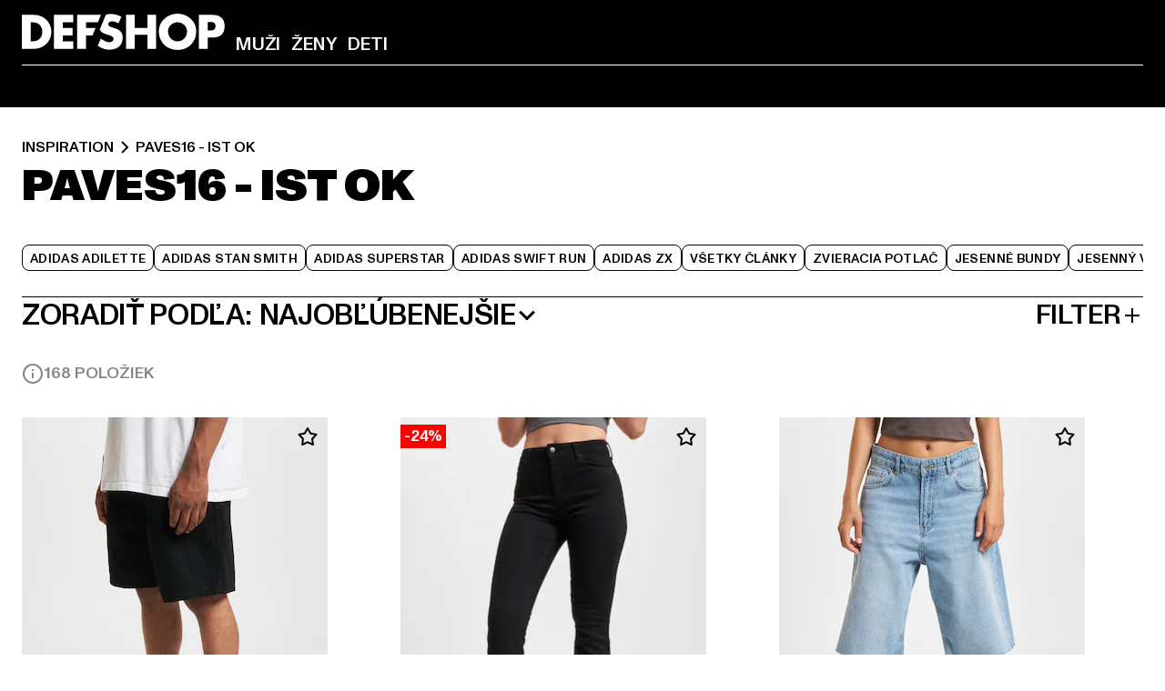

--- FILE ---
content_type: text/html; charset=utf-8
request_url: https://www.def-shop.sk/i/inspiration/paves16-ist-ok/
body_size: 121221
content:
<!doctype html>
<html data-n-head-ssr lang="sk" data-n-head="%7B%22lang%22:%7B%22ssr%22:%22sk%22%7D%7D">
  <head >
    <meta data-n-head="ssr" name="format-detection" content="address=no,telephone=no,email=no"><meta data-n-head="ssr" name="viewport" content="width=device-width, initial-scale=1"><meta data-n-head="ssr" name="theme-color" content="#ffffff"><meta data-n-head="ssr" data-hid="charset" charset="utf-8"><meta data-n-head="ssr" data-hid="mobile-web-app-capable" name="mobile-web-app-capable" content="yes"><meta data-n-head="ssr" data-hid="og:type" name="og:type" property="og:type" content="website"><meta data-n-head="ssr" data-hid="title" name="title" content="Inspiration-PAVES16  - IST OK kúpiť online | DEFSHOP"><meta data-n-head="ssr" data-hid="og:title" property="og:title" content="Inspiration-PAVES16  - IST OK kúpiť online | DEFSHOP"><meta data-n-head="ssr" data-hid="twitter:title" name="twitter:title" content="PAVES16  - IST OK kúpiť online na DefShop"><meta data-n-head="ssr" data-hid="description" name="description" content="Zakúpiť Inspiration-PAVES16  - IST OK od top značiek so zárukou najnižšej ceny | Poštovné naspäť zdarma ✓ Záruka najnižšej ceny ✓ Blesková zásielka ✓"><meta data-n-head="ssr" data-hid="og:description" property="og:description" content="Zakúpiť Inspiration-PAVES16  - IST OK od top značiek so zárukou najnižšej ceny | Poštovné naspäť zdarma ✓ Záruka najnižšej ceny ✓ Blesková zásielka ✓"><meta data-n-head="ssr" data-hid="twitter:description" name="twitter:description" content="Veľký výber PAVES16  - IST OK z aktuálnych top značiek | Viac ako 800.000 spokojných zákazníkov ✓ Poštovné naspäť zdarma ✓ Blesková zásielka ✓"><meta data-n-head="ssr" data-hid="og:url" property="og:url" content="https://www.def-shop.sk/i/inspiration/paves16-ist-ok/"><meta data-n-head="ssr" data-hid="og:locale" property="og:locale" content="sk_SK"><meta data-n-head="ssr" data-hid="og:site_name" property="og:site_name" content="DefShop"><meta data-n-head="ssr" data-hid="twitter:card" name="twitter:card" content="summary"><meta data-n-head="ssr" data-hid="twitter:site" name="twitter:site" content="@username"><meta data-n-head="ssr" data-hid="twitter:url" name="twitter:url" content="https://www.def-shop.sk/i/inspiration/paves16-ist-ok/"><meta data-n-head="ssr" data-hid="robots" name="robots" content="index, follow"><meta data-n-head="ssr" data-hid="google-site-verification" name="google-site-verification" content="MMXasnnvsLyllfzQdupDAfa5wZ_8lst40lPJBGSpJng"><meta data-n-head="ssr" data-hid="og:image" property="og:image" content="/_nuxt/assets/images/logo.svg"><title>Inspiration-PAVES16  - IST OK kúpiť online | DEFSHOP</title><link data-n-head="ssr" href="https://def-live.checkout.api.scayle.cloud/" rel="dns-prefetch"><link data-n-head="ssr" href="https://checkout-cdn.aboutyou.cloud/" rel="dns-prefetch"><link data-n-head="ssr" href="https://checkout.def-shop.com/" rel="dns-prefetch"><link data-n-head="ssr" href="https://widgets.trustedshops.com/" rel="dns-prefetch"><link data-n-head="ssr" href="https://a.storyblok.com/" rel="dns-prefetch"><link data-n-head="ssr" href="https://trck-de.def-shop.com/" rel="dns-prefetch"><link data-n-head="ssr" href="https://cdn.cookielaw.org/" rel="dns-prefetch"><link data-n-head="ssr" href="https://checkout-cdn.aboutyou.cloud/" rel="preconnect"><link data-n-head="ssr" href="https://checkout.def-shop.com/" rel="preconnect"><link data-n-head="ssr" href="https://def-live.checkout.api.scayle.cloud/" rel="preconnect"><link data-n-head="ssr" href="https://widgets.trustedshops.com/" rel="preconnect"><link data-n-head="ssr" href="https://def-live.cdn.aboutyou.cloud/" rel="preconnect"><link data-n-head="ssr" href="https://a.storyblok.com/" rel="preconnect"><link data-n-head="ssr" href="https://trck-de.def-shop.com/" rel="preconnect"><link data-n-head="ssr" href="https://cdn.cookielaw.org/" rel="preconnect"><link data-n-head="ssr" color="#ffffff" href="/favicons/safari-pinned-tab.svg" rel="mask-icon"><link data-n-head="ssr" href="/favicons/apple-icon-180x180.png" rel="apple-touch-icon"><link data-n-head="ssr" href="/favicons/apple-icon-152x152.png" rel="apple-touch-icon" sizes="152x152"><link data-n-head="ssr" href="/favicons/apple-icon-180x180.png" rel="apple-touch-icon" sizes="180x180"><link data-n-head="ssr" href="/favicons/favicon-16x16.png" rel="icon" sizes="16x16"><link data-n-head="ssr" href="/favicons/favicon-32x32.png" rel="icon" sizes="32x32"><link data-n-head="ssr" href="/favicons/favicon.ico" rel="shortcut icon"><link data-n-head="ssr" href="/favicons/manifest.json" rel="manifest"><link data-n-head="ssr" data-hid="alternatede-DE" rel="alternate" href="https://www.def-shop.com/i/inspiration/paves16-ist-ok/" hreflang="de-de"><link data-n-head="ssr" data-hid="alternatede-CH" rel="alternate" href="https://www.def-shop.ch/i/inspiration/paves16-ist-ok/" hreflang="de-ch"><link data-n-head="ssr" data-hid="alternatede-AT" rel="alternate" href="https://www.def-shop.at/i/inspiration/paves16-ist-ok/" hreflang="de-at"><link data-n-head="ssr" data-hid="alternateen" rel="alternate" href="https://www.def-shop.net/i/inspiration/paves16-ist-ok/" hreflang="en"><link data-n-head="ssr" data-hid="alternatefr-FR" rel="alternate" href="https://www.def-shop.fr/i/inspiration/paves16-ist-ok/" hreflang="fr-fr"><link data-n-head="ssr" data-hid="alternateit-IT" rel="alternate" href="https://www.def-shop.it/i/inspiration/paves16-ist-ok/" hreflang="it-it"><link data-n-head="ssr" data-hid="alternatees-ES" rel="alternate" href="https://www.def-shop.es/i/inspiration/paves16-ist-ok/" hreflang="es-es"><link data-n-head="ssr" data-hid="alternatenl-NL" rel="alternate" href="https://www.def-shop.nl/i/inspiration/paves16-ist-ok/" hreflang="nl-nl"><link data-n-head="ssr" data-hid="alternatefi-FI" rel="alternate" href="https://www.def-shop.fi/i/inspiration/paves16-ist-ok/" hreflang="fi-fi"><link data-n-head="ssr" data-hid="alternatesv-SE" rel="alternate" href="https://www.def-shop.se/i/inspiration/paves16-ist-ok/" hreflang="sv-se"><link data-n-head="ssr" data-hid="alternateda-DK" rel="alternate" href="https://www.def-shop.dk/i/inspiration/paves16-ist-ok/" hreflang="da-dk"><link data-n-head="ssr" data-hid="alternatesk-SK" rel="alternate" href="https://www.def-shop.sk/i/inspiration/paves16-ist-ok/" hreflang="sk-sk"><link data-n-head="ssr" data-hid="alternatecs-CZ" rel="alternate" href="https://www.def-shop.cz/i/inspiration/paves16-ist-ok/" hreflang="cs-cz"><link data-n-head="ssr" data-hid="alternatenn-NO" rel="alternate" href="https://www.def-shop.no/i/inspiration/paves16-ist-ok/" hreflang="nn-no"><link data-n-head="ssr" data-hid="alternatepl-PL" rel="alternate" href="https://www.def-shop.pl/i/inspiration/paves16-ist-ok/" hreflang="pl-pl"><link data-n-head="ssr" data-hid="alternatefr-BE" rel="alternate" href="https://fr.def-shop.be/i/inspiration/paves16-ist-ok/" hreflang="fr-be"><link data-n-head="ssr" data-hid="alternatenl-BE" rel="alternate" href="https://www.def-shop.be/i/inspiration/paves16-ist-ok/" hreflang="nl-be"><link data-n-head="ssr" data-hid="canonical" rel="canonical" href="https://www.def-shop.sk/i/inspiration/paves16-ist-ok/"><link data-n-head="ssr" data-hid="page-next" rel="next" href="https://www.def-shop.sk/i/inspiration/paves16-ist-ok/?page=2"><script data-n-head="ssr" src="https://def-shop.app.baqend.com/v1/speedkit/install.js?d=production" async crossorigin="anonymous" type="3514b978b40d07d61226b92e-text/javascript"></script><script data-n-head="ssr" data-hid="gtag-script" vmid="gtag-script" type="3514b978b40d07d61226b92e-text/javascript">
        window.dataLayer = window.dataLayer || [];
        (function(){window.dataLayer.unshift(arguments);})('consent', 'default', {
          'ad_storage': 'denied',
          'analytics_storage': 'denied',
          'ad_user_data': 'denied',
          'ad_personalization': 'denied'
        });
        function gtag(){window.dataLayer.push(arguments);}
      </script><script data-n-head="ssr" data-hid="gtm-script" vmid="gtm-script" type="3514b978b40d07d61226b92e-text/javascript">(function(w,d,s,l,i){w[l]=w[l]||[];w[l].push({'gtm.start':new Date().getTime(),event:'gtm.js'});var f=d.getElementsByTagName(s)[0],j=d.createElement(s),dl=l!='dataLayer'?'&l='+l:'';j.async=true;j.src='https://trck-de.def-shop.com/gtm.js?id='+i+dl;f.parentNode.insertBefore(j,f);})(window,document,'script','dataLayer','GTM-NP5NJR5');</script><script data-n-head="ssr" type="application/ld+json">{"@context":"https://schema.org","@type":"WebSite","url":"https://www.def-shop.sk/","potentialAction":{"@type":"SearchAction","target":{"@type":"EntryPoint","urlTemplate":"https://www.def-shop.sk/search?q={search_term_string}"},"query-input":"required name=search_term_string"}}</script><script data-n-head="ssr" type="application/ld+json">{"@context":"https://schema.org","@type":"Organization","name":"DefShop","url":"https://www.def-shop.sk/","logo":"https://www.def-shop.sk/_nuxt/img/logo.a178fbd.svg"}</script><script data-n-head="ssr" type="application/ld+json">{"@context":"https://schema.org","@type":"BreadcrumbList","itemListElement":[{"position":1,"@type":"ListItem","item":"https://www.def-shop.sk/","name":"Domovská stránka"},{"position":2,"@type":"ListItem","item":"https://www.def-shop.sk/i/inspiration/paves16-ist-ok/","name":"PAVES16  - IST OK"}]}</script><noscript data-n-head="ssr" data-hid="gtm-noscript" vmid="gtm-noscript"><iframe src="https://trck-de.def-shop.com/ns.html?id=GTM-NP5NJR5" height="0" width="0" style="display:none;visibility:hidden"></iframe></noscript><link rel="preload" href="/_nuxt/e2eda2a.modern.js" as="script"><link rel="preload" href="/_nuxt/commons/app.ca28eb9cc1659c2a09b1.modern.js" as="script"><link rel="preload" href="/_nuxt/vendors/app.3cec9a888bf3b7d87d0e.modern.js" as="script"><link rel="preload" href="/_nuxt/app.9bd8a0260934c5d05440.modern.js" as="script"><link rel="preload" href="/_nuxt/fonts/ABCMonumentGrotesk-Medium.8643ba3.woff2" as="font" type="font/woff2" crossorigin><link rel="preload" href="/_nuxt/fonts/ABCMonumentGrotesk-Black.b34c7fc.woff2" as="font" type="font/woff2" crossorigin><link rel="preload" href="/_nuxt/pages/Search.cc0bffe8981c47483b06.modern.js" as="script"><link rel="preload" href="/_nuxt/2.3435d9272a9d3a6723b2.modern.js" as="script"><link rel="preload" href="/_nuxt/3.cfadece769201de8ad99.modern.js" as="script"><link rel="preload" href="/_nuxt/7.de4910106853bcc2ed1f.modern.js" as="script"><link rel="preload" href="/_nuxt/11.e9d1b24c494053d41a29.modern.js" as="script"><link rel="preload" href="/_nuxt/ProductWishlistIcon.ce332f46bcca3cc68b37.modern.js" as="script"><link rel="preload" href="/_nuxt/57.53e2df2283bb35288a6b.modern.js" as="script"><link rel="preload" href="/_nuxt/AppNewsletter.b56a3219a8d0b727a22c.modern.js" as="script"><link rel="preload" href="/_nuxt/1.8593f0d370a2f60f32a9.modern.js" as="script"><link rel="preload" href="/_nuxt/ContentHeading.97f2c90ad7b4857fa8d9.modern.js" as="script"><link rel="preload" href="/_nuxt/ContentSection.c33d3a23d79aa6b17bbe.modern.js" as="script"><link rel="preload" href="/_nuxt/ContentImageLink.8080afe95ac8fe8ccaf9.modern.js" as="script"><link rel="preload" href="/_nuxt/ContentLink.60f3a947d2d4d3fc5d81.modern.js" as="script"><link rel="preload" href="/_nuxt/ContentImage.3bee17dcb4ffba7220a6.modern.js" as="script"><link rel="preload" href="/_nuxt/FooterAsset.4c42b4a08c56031ae619.modern.js" as="script"><link rel="preload" href="/_nuxt/AppCookiesNotice.6ddc61e8478c4d82b6b7.modern.js" as="script"><style data-vue-ssr-id="16780096:0 42c8de90:0 05acdd20:0 1ec8c060:0 850c8fd4:0 13836a17:0 2b8de62a:0 535fd272:0 a44691e6:0 5ec78cb8:0 d1bed96e:0 4fa3b109:0 f6bf716e:0 72253cee:0 10a98da9:0 5bb0f3ae:0 ce0c9f96:0 3810d24a:0 be959b66:0 4257b286:0 3f0dfd0a:0 ad5589ee:0 c088dd16:0 ab36644e:0 3908f5e3:0 7c9fc971:0 de501e2e:0 48d698cb:0 0aab81ae:0 024a5362:0 732d682e:0 f8c5a76a:0 196387e1:0 51d7c3c9:0 1636cd6e:0 69d724ee:0 c928b35c:0 11be198c:0 1d83bdab:0 f8623eee:0 1e6b857b:0 dec711d2:0 8b0cff22:0">@font-face{font-display:swap;font-family:Monument Grotesk;font-style:normal;font-weight:500;src:url(/_nuxt/fonts/ABCMonumentGrotesk-Medium.8643ba3.woff2) format("woff2"),url(/_nuxt/fonts/ABCMonumentGrotesk-Medium.a47da2f.woff) format("woff")}@font-face{font-display:swap;font-family:Monument Grotesk;font-style:normal;font-weight:900;src:url(/_nuxt/fonts/ABCMonumentGrotesk-Black.b34c7fc.woff2) format("woff2"),url(/_nuxt/fonts/ABCMonumentGrotesk-Black.d100238.woff) format("woff")}
.asf-fade-enter-active,.asf-fade-leave-active{transition-duration:.5s;transition-property:opacity;transition-timing-function:cubic-bezier(.4,0,.2,1);transition-timing-function:cubic-bezier(0,0,.2,1)}.asf-fade-enter,.asf-fade-leave,.asf-fade-leave-to{opacity:0}.asf-slide-top-enter-active,.asf-slide-top-leave-active{transition-duration:.3s;transition-property:transform;transition-timing-function:cubic-bezier(.4,0,.2,1);transition-timing-function:cubic-bezier(0,0,.2,1)}.asf-slide-top-enter,.asf-slide-top-leave-to{--tw-translate-y:-100%;transform:translate(var(--tw-translate-x),-100%) rotate(var(--tw-rotate)) skewX(var(--tw-skew-x)) skewY(var(--tw-skew-y)) scaleX(var(--tw-scale-x)) scaleY(var(--tw-scale-y));transform:translate(var(--tw-translate-x),var(--tw-translate-y)) rotate(var(--tw-rotate)) skewX(var(--tw-skew-x)) skewY(var(--tw-skew-y)) scaleX(var(--tw-scale-x)) scaleY(var(--tw-scale-y));transform:translate3d(var(--tw-translate-x),-100%,0) rotate(var(--tw-rotate)) skewX(var(--tw-skew-x)) skewY(var(--tw-skew-y)) scaleX(var(--tw-scale-x)) scaleY(var(--tw-scale-y));transform:translate3d(var(--tw-translate-x),var(--tw-translate-y),0) rotate(var(--tw-rotate)) skewX(var(--tw-skew-x)) skewY(var(--tw-skew-y)) scaleX(var(--tw-scale-x)) scaleY(var(--tw-scale-y));transition-duration:.3s;transition-property:transform;transition-timing-function:cubic-bezier(.4,0,.2,1);transition-timing-function:cubic-bezier(.4,0,1,1)}.asf-slide-bottom-enter-active,.asf-slide-bottom-leave-active{transition-duration:.3s;transition-property:transform;transition-timing-function:cubic-bezier(.4,0,.2,1);transition-timing-function:cubic-bezier(0,0,.2,1)}.asf-slide-bottom-enter,.asf-slide-bottom-leave-to{--tw-translate-y:100%;transform:translate(var(--tw-translate-x),100%) rotate(var(--tw-rotate)) skewX(var(--tw-skew-x)) skewY(var(--tw-skew-y)) scaleX(var(--tw-scale-x)) scaleY(var(--tw-scale-y));transform:translate(var(--tw-translate-x),var(--tw-translate-y)) rotate(var(--tw-rotate)) skewX(var(--tw-skew-x)) skewY(var(--tw-skew-y)) scaleX(var(--tw-scale-x)) scaleY(var(--tw-scale-y));transform:translate3d(var(--tw-translate-x),100%,0) rotate(var(--tw-rotate)) skewX(var(--tw-skew-x)) skewY(var(--tw-skew-y)) scaleX(var(--tw-scale-x)) scaleY(var(--tw-scale-y));transform:translate3d(var(--tw-translate-x),var(--tw-translate-y),0) rotate(var(--tw-rotate)) skewX(var(--tw-skew-x)) skewY(var(--tw-skew-y)) scaleX(var(--tw-scale-x)) scaleY(var(--tw-scale-y));transition-duration:.3s;transition-property:transform;transition-timing-function:cubic-bezier(.4,0,.2,1);transition-timing-function:cubic-bezier(.4,0,1,1)}.asf-slide-left-enter-active,.asf-slide-left-leave-active{transition-duration:.3s;transition-property:transform;transition-timing-function:cubic-bezier(.4,0,.2,1);transition-timing-function:cubic-bezier(0,0,.2,1)}.asf-slide-left-enter,.asf-slide-left-leave-to{--tw-translate-x:-100%;transform:translate(-100%,var(--tw-translate-y)) rotate(var(--tw-rotate)) skewX(var(--tw-skew-x)) skewY(var(--tw-skew-y)) scaleX(var(--tw-scale-x)) scaleY(var(--tw-scale-y));transform:translate(var(--tw-translate-x),var(--tw-translate-y)) rotate(var(--tw-rotate)) skewX(var(--tw-skew-x)) skewY(var(--tw-skew-y)) scaleX(var(--tw-scale-x)) scaleY(var(--tw-scale-y));transform:translate3d(-100%,var(--tw-translate-y),0) rotate(var(--tw-rotate)) skewX(var(--tw-skew-x)) skewY(var(--tw-skew-y)) scaleX(var(--tw-scale-x)) scaleY(var(--tw-scale-y));transform:translate3d(var(--tw-translate-x),var(--tw-translate-y),0) rotate(var(--tw-rotate)) skewX(var(--tw-skew-x)) skewY(var(--tw-skew-y)) scaleX(var(--tw-scale-x)) scaleY(var(--tw-scale-y));transition-duration:.3s;transition-property:transform;transition-timing-function:cubic-bezier(.4,0,.2,1);transition-timing-function:cubic-bezier(.4,0,1,1)}.asf-slide-right-enter-active,.asf-slide-right-leave-active{transition-duration:.3s;transition-property:transform;transition-timing-function:cubic-bezier(.4,0,.2,1);transition-timing-function:cubic-bezier(0,0,.2,1)}.asf-slide-right-enter,.asf-slide-right-leave-to{--tw-translate-x:100%;transform:translate(100%,var(--tw-translate-y)) rotate(var(--tw-rotate)) skewX(var(--tw-skew-x)) skewY(var(--tw-skew-y)) scaleX(var(--tw-scale-x)) scaleY(var(--tw-scale-y));transform:translate(var(--tw-translate-x),var(--tw-translate-y)) rotate(var(--tw-rotate)) skewX(var(--tw-skew-x)) skewY(var(--tw-skew-y)) scaleX(var(--tw-scale-x)) scaleY(var(--tw-scale-y));transform:translate3d(100%,var(--tw-translate-y),0) rotate(var(--tw-rotate)) skewX(var(--tw-skew-x)) skewY(var(--tw-skew-y)) scaleX(var(--tw-scale-x)) scaleY(var(--tw-scale-y));transform:translate3d(var(--tw-translate-x),var(--tw-translate-y),0) rotate(var(--tw-rotate)) skewX(var(--tw-skew-x)) skewY(var(--tw-skew-y)) scaleX(var(--tw-scale-x)) scaleY(var(--tw-scale-y));transition-duration:.3s;transition-property:transform;transition-timing-function:cubic-bezier(.4,0,.2,1);transition-timing-function:cubic-bezier(.4,0,1,1)}.asf-slide-bottom-left-enter-active,.asf-slide-bottom-left-leave-active,.asf-slide-top-left-enter-active,.asf-slide-top-left-leave-active{animation:asf-slide-from-left .4s cubic-bezier(.3,.46,.45,.94);animation:asf-slide-from-left var(--animation-function-main) var(--animation-duration)}.asf-slide-bottom-left-leave-active,.asf-slide-top-left-leave-active{animation-direction:reverse}.asf-slide-bottom-right-enter-active,.asf-slide-bottom-right-leave-active,.asf-slide-top-right-enter-active,.asf-slide-top-right-leave-active{animation:asf-slide-from-right .4s cubic-bezier(.3,.46,.45,.94);animation:asf-slide-from-right var(--animation-function-main) var(--animation-duration)}.asf-slide-bottom-right-leave-active,.asf-slide-top-right-leave-active{animation-direction:reverse}.asf-slide-top-center-enter-active,.asf-slide-top-center-leave-active{animation:asf-slide-from-top .4s cubic-bezier(.3,.46,.45,.94);animation:asf-slide-from-top var(--animation-function-main) var(--animation-duration)}.asf-slide-top-center-leave-active{animation-direction:reverse}.asf-slide-bottom-center-enter-active,.asf-slide-bottom-center-leave-active{animation:asf-slide-from-bottom .4s cubic-bezier(.3,.46,.45,.94);animation:asf-slide-from-bottom var(--animation-function-main) var(--animation-duration)}.asf-slide-bottom-center-leave-active{animation-direction:reverse}.asf-bounce-enter-active{animation:asf-bounce .3s}.asf-bounce-leave-active{animation:asf-bounce .3s reverse}.asf-pulse-enter-active{animation:sf-pulse .25s}.asf-pulse-leave-active{animation:asf-pulse .25s reverse}.asf-expand-enter-active,.asf-expand-leave-active{overflow:hidden;transition-duration:.3s;transition-property:height,opacity;transition-timing-function:cubic-bezier(.4,0,.2,1)}.asf-expand-enter,.asf-expand-leave-to{height:0;opacity:0}.asf-loading{--tw-bg-opacity:1;background-color:#e6e6e6;background-color:rgb(230 230 230/var(--tw-bg-opacity));overflow:hidden;position:relative}.asf-loading:after{--tw-content:"";animation:asf-loading 1.5s ease-in-out infinite;background-image:linear-gradient(90deg,#0000,#ffffffbf,#0000);bottom:0;content:"";content:var(--tw-content);left:0;position:absolute;right:0;top:0}@keyframes asf-loading{0%{transform:translateX(-100%)}to{transform:translateX(100%)}}@keyframes asf-fade-in{0%{opacity:0}to{opacity:1}}@keyframes asf-bounce{0%{transform:scale(0)}50%{transform:scale(1.2)}to{transform:scale(1)}}@keyframes asf-current-bounce{50%{transform:scale(1.35)}to{transform:scale(1)}}@keyframes asf-pulse{0%{transform:scale(1)}50%{transform:scale(1.2)}to{transform:scale(1)}}@keyframes asf-reverse-pulse{0%{transform:scale(1)}50%{transform:scale(.8)}to{transform:scale(1)}}@keyframes asf-rotate{0%{transform:rotate(0deg)}to{transform:rotate(1turn)}}@keyframes asf-slide-from-left{0%{transform:translateX(-100%)}to{transform:translateX(0)}}@keyframes asf-slide-from-right{0%{transform:translateX(100%)}to{transform:translateX(0)}}@keyframes asf-slide-from-top{0%{transform:translateY(-100%)}to{transform:translate(0)}}@keyframes asf-slide-from-bottom{0%{transform:translateY(100%)}to{transform:translate(0)}}@media (prefers-reduced-motion){*{animation:none!important;transition:none!important}}.asf-content{font-size:.875rem;line-height:1.5}.asf-content h1:not([class]),.asf-content h2:not([class]),.asf-content h3:not([class]),.asf-content h4:not([class]),.asf-content h5:not([class]),.asf-content h6:not([class]){--tw-text-opacity:1;color:#000;color:rgb(0 0 0/var(--tw-text-opacity));font-weight:900;margin-bottom:1rem;margin-top:2rem;text-transform:uppercase}.asf-content h1:not([class]){font-size:2.5rem;line-height:2.4375rem}@media (min-width:48em){.asf-content h1:not([class]){font-size:4rem;line-height:3.875rem}}@media (min-width:64em){.asf-content h1:not([class]){font-size:4.5rem;line-height:4.5rem}}.asf-content h2:not([class]){font-size:2rem;line-height:2.0625rem}@media (min-width:48em){.asf-content h2:not([class]){font-size:2.5rem;line-height:2.375rem}}@media (min-width:64em){.asf-content h2:not([class]){font-size:3rem;line-height:2.9375rem}}.asf-content h3:not([class]){font-size:1.5rem;line-height:1.5rem}@media (min-width:48em){.asf-content h3:not([class]){font-size:1.5rem;line-height:1.4375rem}}@media (min-width:64em){.asf-content h3:not([class]){font-size:2rem;line-height:1.9375rem}}.asf-content h4:not([class]){font-size:1.25rem;line-height:1.25rem}@media (min-width:48em){.asf-content h4:not([class]){font-size:1.25rem;line-height:1.1875rem}}@media (min-width:64em){.asf-content h4:not([class]){font-size:1.5rem;line-height:1.4375rem}}.asf-content h5:not([class]){font-size:1rem;line-height:1rem}@media (min-width:48em){.asf-content h5:not([class]){font-size:1.125rem;line-height:1.125rem}}@media (min-width:64em){.asf-content h5:not([class]){font-size:1.25rem;line-height:1.25rem}}.asf-content h6:not([class]){font-size:.875rem;line-height:.875rem}@media (min-width:64em){.asf-content h6:not([class]){font-size:1rem;line-height:1rem}}.asf-content ol,.asf-content ul{list-style-position:inside}.asf-content ol li,.asf-content ul li{margin-bottom:.625rem}.asf-content ul{list-style-type:disc}.asf-content ol{list-style-type:decimal}.asf-content p{margin-bottom:1rem}.content-medium{font-weight:500!important}.content-black{font-weight:900!important}.content-underline{text-decoration-line:underline!important}.content-line-through{text-decoration-line:line-through!important}.content-uppercase{text-transform:uppercase!important}.content-capitalize{text-transform:capitalize!important}.content-h1-primary{font-size:2.5rem;line-height:2.4375rem}@media (min-width:48em){.content-h1-primary{font-size:4rem;line-height:3.875rem}}@media (min-width:64em){.content-h1-primary{font-size:4.5rem;line-height:4.5rem}}.content-h1-primary{font-weight:900;text-transform:uppercase}.content-h2-primary{font-size:2rem;line-height:2.0625rem}@media (min-width:48em){.content-h2-primary{font-size:2.5rem;line-height:2.375rem}}@media (min-width:64em){.content-h2-primary{font-size:3rem;line-height:2.9375rem}}.content-h2-primary{font-weight:900;text-transform:uppercase}.content-h3-primary{font-size:1.5rem;line-height:1.5rem}@media (min-width:48em){.content-h3-primary{font-size:1.5rem;line-height:1.4375rem}}@media (min-width:64em){.content-h3-primary{font-size:2rem;line-height:1.9375rem}}.content-h3-primary{font-weight:900;text-transform:uppercase}.content-h4-primary{font-size:1.25rem;line-height:1.25rem}@media (min-width:48em){.content-h4-primary{font-size:1.25rem;line-height:1.1875rem}}@media (min-width:64em){.content-h4-primary{font-size:1.5rem;line-height:1.4375rem}}.content-h4-primary{font-weight:900;text-transform:uppercase}.content-h5-primary{font-size:1rem;line-height:1rem}@media (min-width:48em){.content-h5-primary{font-size:1.125rem;line-height:1.125rem}}@media (min-width:64em){.content-h5-primary{font-size:1.25rem;line-height:1.25rem}}.content-h5-primary{font-weight:900;text-transform:uppercase}.content-h6-primary{font-size:.875rem;line-height:.875rem}@media (min-width:64em){.content-h6-primary{font-size:1rem;line-height:1rem}}.content-h6-primary{font-weight:900;text-transform:uppercase}.content-h1-secondary{font-size:2.75rem;line-height:2.625rem}@media (min-width:48em){.content-h1-secondary{font-size:4rem;line-height:3.8125rem}}.content-h1-secondary{font-weight:500;text-transform:uppercase}.content-h2-secondary{font-size:2rem;line-height:1.9375rem}@media (min-width:48em){.content-h2-secondary{font-size:2.5rem;line-height:2.4375rem}}@media (min-width:64em){.content-h2-secondary{font-size:3rem;line-height:2.875rem}}.content-h2-secondary{font-weight:500;text-transform:uppercase}.content-h3-secondary{font-size:1.5rem;line-height:1.5rem}@media (min-width:48em){.content-h3-secondary{font-size:1.875rem;line-height:1.9375rem}}.content-h3-secondary{font-weight:500;text-transform:uppercase}.content-h4-secondary{font-size:1.25rem;line-height:1.25rem}@media (min-width:48em){.content-h4-secondary{font-size:1.375rem;line-height:1.375rem}}.content-h4-secondary{font-weight:500;text-transform:uppercase}.content-h5-secondary{font-size:1rem;line-height:1rem}@media (min-width:48em){.content-h5-secondary{font-size:1.125rem;line-height:1.125rem}}.content-h5-secondary{font-weight:500;text-transform:uppercase}.content-h6-secondary{font-size:.875rem;line-height:.875rem}@media (min-width:48em){.content-h6-secondary{font-size:1rem;line-height:1rem}}.content-h6-secondary{font-weight:500;text-transform:uppercase}.content-p1{font-size:1.25rem;font-weight:500;line-height:1.125}@media (min-width:48em){.content-p1{font-size:1.375rem}}@media (min-width:64em){.content-p1{font-size:1.5rem}}.content-p2{font-size:1rem;font-weight:500;line-height:1.125}@media (min-width:48em){.content-p2{font-size:1.125rem}}.content-p3{font-size:.875rem;font-weight:500;line-height:1.125}@media (min-width:48em){.content-p3{font-size:1rem}}.content-p4{font-size:.875rem;font-weight:500;line-height:1rem}.content-p5{font-size:.75rem;font-weight:500;line-height:1.125}.content-align-left{text-align:left!important}.content-align-center{text-align:center!important}.content-align-justify{text-align:justify!important}.content-align-right{text-align:right!important}.content-list-disc{list-style-type:disc!important}.content-list-decimal{list-style-type:decimal!important}.content-list-none{list-style-type:none}.content-list-check{list-style-image:url("data:image/svg+xml;charset=utf-8,%3Csvg width='16' height='13' fill='none' xmlns='http://www.w3.org/2000/svg'%3E%3Cpath d='M1 6.2 5.472 11 15 1' stroke='currentColor' stroke-width='2'/%3E%3C/svg%3E");list-style-position:inside!important}.content-table-wrapper{max-width:100%;overflow-x:auto;scrollbar-color:#878787 #0000;scrollbar-width:thin}.content-table-wrapper::-webkit-scrollbar{background-color:initial;border-radius:.5rem;width:.25rem}.content-table-wrapper::-webkit-scrollbar-thumb{background-color:#878787;border-radius:.5rem}.content-table-auto{border-collapse:collapse;border-width:1px;table-layout:auto;width:100%}.content-table-auto td,.content-table-auto th{padding:.5rem}.content-table-fixed{border-collapse:collapse;border-width:1px;table-layout:fixed}.content-table-fixed td,.content-table-fixed th{padding:.5rem;width:33.333333%}.content-table-bordered,.content-table-bordered td,.content-table-bordered th{border-width:1px}.content-table-responsive{max-width:100%;overflow-x:auto}.content-customer-wrapper{flex-wrap:wrap}.content-customer-box,.content-customer-wrapper{--tw-border-opacity:1;align-items:center;border-color:#e6e6e6;border-color:rgb(230 230 230/var(--tw-border-opacity));border-width:1px;display:flex;justify-content:center}.content-customer-box{height:5rem;width:50%}
/*! tailwindcss v3.3.2 | MIT License | https://tailwindcss.com*/*,:after,:before{border:0 solid;box-sizing:border-box}:after,:before{--tw-content:""}html{font-feature-settings:normal;font-family:Monument Grotesk,ui-sans-serif,system-ui,-apple-system,Segoe UI,Roboto,Ubuntu,Cantarell,Noto Sans,sans-serif,BlinkMacSystemFont,Helvetica Neue,Arial,Apple Color Emoji,Segoe UI Emoji,Segoe UI Symbol,Noto Color Emoji;font-variation-settings:normal;line-height:1.5;tab-size:4}body{line-height:inherit;margin:0}hr{border-top-width:1px;color:inherit;height:0}abbr:where([title]){text-decoration:underline;-webkit-text-decoration:underline dotted;text-decoration:underline dotted}h1,h2,h3,h4,h5,h6{font-size:inherit;font-weight:inherit}a{color:inherit;text-decoration:inherit}b,strong{font-weight:bolder}code,kbd,pre,samp{font-family:ui-monospace,SFMono-Regular,Menlo,Monaco,Consolas,Liberation Mono,Courier New,monospace;font-size:1em}small{font-size:80%}sub,sup{font-size:75%;line-height:0;position:relative;vertical-align:initial}sub{bottom:-.25em}sup{top:-.5em}table{border-collapse:collapse;border-color:inherit;text-indent:0}button,input,optgroup,select,textarea{color:inherit;font-family:inherit;font-size:100%;font-weight:inherit;line-height:inherit;margin:0;padding:0}button,select{text-transform:none}[type=button],[type=reset],[type=submit],button{-webkit-appearance:button;background-color:initial;background-image:none}:-moz-focusring{outline:auto}:-moz-ui-invalid{box-shadow:none}progress{vertical-align:initial}::-webkit-inner-spin-button,::-webkit-outer-spin-button{height:auto}[type=search]{-webkit-appearance:textfield;outline-offset:-2px}::-webkit-search-decoration{-webkit-appearance:none}::-webkit-file-upload-button{-webkit-appearance:button;font:inherit}summary{display:list-item}blockquote,dd,dl,figure,h1,h2,h3,h4,h5,h6,hr,p,pre{margin:0}fieldset{margin:0}fieldset,legend{padding:0}menu,ol,ul{list-style:none;margin:0;padding:0}textarea{resize:vertical}input::placeholder,textarea::placeholder{color:#9ca3af;opacity:1}[role=button],button{cursor:pointer}:disabled{cursor:default}audio,canvas,embed,iframe,img,object,svg,video{display:block;vertical-align:middle}img,video{height:auto;max-width:100%}[hidden]{display:none}:root{--site-width:120rem;--site-logo-width:8.375rem;--container-min:22.5rem;--container-max:90rem;--header-height:3.375rem;--header-top-height:4.5rem;--sidebar-max-width:23.4375rem;--refinements-max-width:85.6%;--animation-duration:0.4s;--animation-duration-fast:0.2s;--motion-ease-chevron:cubic-bezier(0.25,1.7,0.35,0.8);--animation-function-main:cubic-bezier(0.3,0.46,0.45,0.94);--promo-height:2.5rem;--bottom-bar-height:3.625rem;--bottom-navigation-container-height:calc(var(--promo-height) + var(--bottom-bar-height));--full-height:100vh}@media (min-width:48em){:root{--refinements-max-width:33rem}}@media (min-width:64em){:root{--site-logo-width:13.9375rem;--header-height:7.375rem}}@media (min-width:85.4375em){:root{--header-height:7.875rem}}@supports (height:100svh){:root{--full-height:100svh}}html{--tw-bg-opacity:1;--tw-text-opacity:1;-webkit-font-smoothing:antialiased;-moz-osx-font-smoothing:grayscale;-webkit-text-size-adjust:100%;background-color:#fff;background-color:rgb(255 255 255/var(--tw-bg-opacity));color:#000;color:rgb(0 0 0/var(--tw-text-opacity));direction:ltr;font-family:Monument Grotesk,ui-sans-serif,system-ui,-apple-system,Segoe UI,Roboto,Ubuntu,Cantarell,Noto Sans,sans-serif,BlinkMacSystemFont,Helvetica Neue,Arial,Apple Color Emoji,Segoe UI Emoji,Segoe UI Symbol,Noto Color Emoji;font-size:1rem;font-synthesis:none;font-weight:500}html.is-locked{height:100%;overflow:hidden}body{box-sizing:border-box;margin:0;min-width:22.5rem;min-width:var(--container-min);overflow-y:scroll;width:100%}.is-locked body{height:100%}[tabindex="0"],a,button,input,label,select,textarea{outline:2px solid #0000;outline-offset:2px}*,:after,:before{--tw-border-spacing-x:0;--tw-border-spacing-y:0;--tw-translate-x:0;--tw-translate-y:0;--tw-rotate:0;--tw-skew-x:0;--tw-skew-y:0;--tw-scale-x:1;--tw-scale-y:1;--tw-pan-x: ;--tw-pan-y: ;--tw-pinch-zoom: ;--tw-scroll-snap-strictness:proximity;--tw-gradient-from-position: ;--tw-gradient-via-position: ;--tw-gradient-to-position: ;--tw-ordinal: ;--tw-slashed-zero: ;--tw-numeric-figure: ;--tw-numeric-spacing: ;--tw-numeric-fraction: ;--tw-ring-inset: ;--tw-ring-offset-width:0px;--tw-ring-offset-color:#fff;--tw-ring-color:#3b82f680;--tw-ring-offset-shadow:0 0 #0000;--tw-ring-shadow:0 0 #0000;--tw-shadow:0 0 #0000;--tw-shadow-colored:0 0 #0000;--tw-blur: ;--tw-brightness: ;--tw-contrast: ;--tw-grayscale: ;--tw-hue-rotate: ;--tw-invert: ;--tw-saturate: ;--tw-sepia: ;--tw-drop-shadow: ;--tw-backdrop-blur: ;--tw-backdrop-brightness: ;--tw-backdrop-contrast: ;--tw-backdrop-grayscale: ;--tw-backdrop-hue-rotate: ;--tw-backdrop-invert: ;--tw-backdrop-opacity: ;--tw-backdrop-saturate: ;--tw-backdrop-sepia: }::backdrop{--tw-border-spacing-x:0;--tw-border-spacing-y:0;--tw-translate-x:0;--tw-translate-y:0;--tw-rotate:0;--tw-skew-x:0;--tw-skew-y:0;--tw-scale-x:1;--tw-scale-y:1;--tw-pan-x: ;--tw-pan-y: ;--tw-pinch-zoom: ;--tw-scroll-snap-strictness:proximity;--tw-gradient-from-position: ;--tw-gradient-via-position: ;--tw-gradient-to-position: ;--tw-ordinal: ;--tw-slashed-zero: ;--tw-numeric-figure: ;--tw-numeric-spacing: ;--tw-numeric-fraction: ;--tw-ring-inset: ;--tw-ring-offset-width:0px;--tw-ring-offset-color:#fff;--tw-ring-color:#3b82f680;--tw-ring-offset-shadow:0 0 #0000;--tw-ring-shadow:0 0 #0000;--tw-shadow:0 0 #0000;--tw-shadow-colored:0 0 #0000;--tw-blur: ;--tw-brightness: ;--tw-contrast: ;--tw-grayscale: ;--tw-hue-rotate: ;--tw-invert: ;--tw-saturate: ;--tw-sepia: ;--tw-drop-shadow: ;--tw-backdrop-blur: ;--tw-backdrop-brightness: ;--tw-backdrop-contrast: ;--tw-backdrop-grayscale: ;--tw-backdrop-hue-rotate: ;--tw-backdrop-invert: ;--tw-backdrop-opacity: ;--tw-backdrop-saturate: ;--tw-backdrop-sepia: }.container{width:100%}@media (min-width:48em){.container{max-width:48em}}@media (min-width:64em){.container{max-width:64em}}@media (min-width:85.4375em){.container{max-width:85.4375em}}.asf-grid-layout{grid-gap:.5rem;display:grid;gap:.5rem;grid-template-columns:repeat(6,minmax(0,1fr))}@media (min-width:48em){.asf-grid-layout{gap:1rem;grid-template-columns:repeat(12,minmax(0,1fr))}}@media (min-width:64em){.asf-grid-layout{gap:1.25rem}}.h1-primary{font-size:2.5rem;line-height:2.4375rem}@media (min-width:48em){.h1-primary{font-size:4rem;line-height:3.875rem}}@media (min-width:64em){.h1-primary{font-size:4.5rem;line-height:4.5rem}}.h2-primary{font-size:2rem;line-height:2.0625rem}@media (min-width:48em){.h2-primary{font-size:2.5rem;line-height:2.375rem}}@media (min-width:64em){.h2-primary{font-size:3rem;line-height:2.9375rem}}.h3-primary{font-size:1.5rem;line-height:1.5rem}@media (min-width:48em){.h3-primary{font-size:1.5rem;line-height:1.4375rem}}@media (min-width:64em){.h3-primary{font-size:2rem;line-height:1.9375rem}}.h4-primary{font-size:1.25rem;line-height:1.25rem}@media (min-width:48em){.h4-primary{font-size:1.25rem;line-height:1.1875rem}}@media (min-width:64em){.h4-primary{font-size:1.5rem;line-height:1.4375rem}}.h5-primary{font-size:1rem;line-height:1rem}@media (min-width:48em){.h5-primary{font-size:1.125rem;line-height:1.125rem}}@media (min-width:64em){.h5-primary{font-size:1.25rem;line-height:1.25rem}}.h6-primary{font-size:.875rem;line-height:.875rem}@media (min-width:64em){.h6-primary{font-size:1rem;line-height:1rem}}.h1-secondary{font-size:2.75rem;line-height:2.625rem}@media (min-width:48em){.h1-secondary{font-size:4rem;line-height:3.8125rem}}.h2-secondary{font-size:2rem;line-height:1.9375rem}@media (min-width:48em){.h2-secondary{font-size:2.5rem;line-height:2.4375rem}}@media (min-width:64em){.h2-secondary{font-size:3rem;line-height:2.875rem}}.h3-secondary{font-size:1.5rem;line-height:1.5rem}@media (min-width:48em){.h3-secondary{font-size:1.875rem;line-height:1.9375rem}}.h4-secondary{font-size:1.25rem;line-height:1.25rem}@media (min-width:48em){.h4-secondary{font-size:1.375rem;line-height:1.375rem}}.h5-secondary{font-size:1rem;line-height:1rem}@media (min-width:48em){.h5-secondary{font-size:1.125rem;line-height:1.125rem}}.h6-secondary{font-size:.875rem;line-height:.875rem}@media (min-width:48em){.h6-secondary{font-size:1rem;line-height:1rem}}.asf-link{color:inherit}.asf-link.m-wrapper{height:100%;left:0;position:absolute;top:0;width:100%;z-index:1}.asf-link-primary{display:inline-block;text-decoration-line:underline}.asf-link-primary:hover{--tw-text-opacity:1;color:#272727;color:rgb(39 39 39/var(--tw-text-opacity))}.asf-link-primary:active{--tw-text-opacity:1;color:#3f3f3f;color:rgb(63 63 63/var(--tw-text-opacity))}.common-button{align-items:center;border-radius:.125rem;display:flex;font-size:1.125rem;justify-content:center;line-height:1.25rem;transition-duration:.15s;transition-property:color,background-color,border-color,text-decoration-color,fill,stroke,opacity,box-shadow,transform,filter,-webkit-backdrop-filter;transition-property:color,background-color,border-color,text-decoration-color,fill,stroke,opacity,box-shadow,transform,filter,backdrop-filter;transition-property:color,background-color,border-color,text-decoration-color,fill,stroke,opacity,box-shadow,transform,filter,backdrop-filter,-webkit-backdrop-filter;transition-timing-function:cubic-bezier(.4,0,.2,1)}@media (min-width:48em){.common-button{font-size:1.25rem;line-height:1.5rem}}.common-button{--tw-text-opacity:1;color:#fff;color:rgb(255 255 255/var(--tw-text-opacity));font-family:Monument Grotesk,ui-sans-serif,system-ui,-apple-system,Segoe UI,Roboto,Ubuntu,Cantarell,Noto Sans,sans-serif,BlinkMacSystemFont,Helvetica Neue,Arial,Apple Color Emoji,Segoe UI Emoji,Segoe UI Symbol,Noto Color Emoji;letter-spacing:-.01em;text-transform:uppercase}.common-button:focus{outline-color:#b3b3b3;outline-offset:0;outline-width:4px}.common-button:active{outline:2px solid #0000;outline-offset:2px}.common-button{min-height:2.625rem}.common-button .asf-icon{pointer-events:none}.common-button.m-icon-after,.common-button.m-icon-before{column-gap:.125rem}@media (min-width:48em){.common-button.m-icon-after,.common-button.m-icon-before{column-gap:.25rem}}.common-button.m-icon-after{flex-direction:row-reverse}@media (min-width:48em){.common-button{min-height:3rem}}.disabled-button{--tw-text-opacity:1;color:#b3b3b3;color:rgb(179 179 179/var(--tw-text-opacity));cursor:not-allowed}.asf-button-primary{align-items:center;border-radius:.125rem;display:flex;font-size:1.125rem;justify-content:center;line-height:1.25rem;transition-duration:.15s;transition-property:color,background-color,border-color,text-decoration-color,fill,stroke,opacity,box-shadow,transform,filter,-webkit-backdrop-filter;transition-property:color,background-color,border-color,text-decoration-color,fill,stroke,opacity,box-shadow,transform,filter,backdrop-filter;transition-property:color,background-color,border-color,text-decoration-color,fill,stroke,opacity,box-shadow,transform,filter,backdrop-filter,-webkit-backdrop-filter;transition-timing-function:cubic-bezier(.4,0,.2,1)}@media (min-width:48em){.asf-button-primary{font-size:1.25rem;line-height:1.5rem}}.asf-button-primary{--tw-text-opacity:1;color:#fff;color:rgb(255 255 255/var(--tw-text-opacity));font-family:Monument Grotesk,ui-sans-serif,system-ui,-apple-system,Segoe UI,Roboto,Ubuntu,Cantarell,Noto Sans,sans-serif,BlinkMacSystemFont,Helvetica Neue,Arial,Apple Color Emoji,Segoe UI Emoji,Segoe UI Symbol,Noto Color Emoji;letter-spacing:-.01em;text-transform:uppercase}.asf-button-primary:focus{outline-color:#b3b3b3;outline-offset:0;outline-width:4px}.asf-button-primary:active{outline:2px solid #0000;outline-offset:2px}.asf-button-primary{min-height:2.625rem}.asf-button-primary .asf-icon{pointer-events:none}.asf-button-primary.m-icon-after,.asf-button-primary.m-icon-before{column-gap:.125rem}@media (min-width:48em){.asf-button-primary.m-icon-after,.asf-button-primary.m-icon-before{column-gap:.25rem}}.asf-button-primary.m-icon-after{flex-direction:row-reverse}@media (min-width:48em){.asf-button-primary{min-height:3rem}}.asf-button-primary{--tw-bg-opacity:1;background-color:#000;background-color:rgb(0 0 0/var(--tw-bg-opacity));padding:.625rem .375rem}@media (min-width:48em){.asf-button-primary{padding:.75rem .5rem}}.asf-button-primary:focus{--tw-bg-opacity:1;background-color:#272727;background-color:rgb(39 39 39/var(--tw-bg-opacity))}.asf-button-primary.is-disabled,.asf-button-primary:disabled{--tw-text-opacity:1;--tw-bg-opacity:1;background-color:#e6e6e6;background-color:rgb(230 230 230/var(--tw-bg-opacity));color:#b3b3b3;color:rgb(179 179 179/var(--tw-text-opacity));cursor:not-allowed}.asf-button-primary.m-light,.asf-button-primary.m-secondary{--tw-bg-opacity:1;--tw-text-opacity:1;background-color:#fff;background-color:rgb(255 255 255/var(--tw-bg-opacity));color:#000;color:rgb(0 0 0/var(--tw-text-opacity))}.asf-button-primary.m-light.is-disabled,.asf-button-primary.m-light:disabled,.asf-button-primary.m-secondary.is-disabled,.asf-button-primary.m-secondary:disabled{--tw-bg-opacity:1;--tw-text-opacity:1;background-color:#878787;background-color:rgb(135 135 135/var(--tw-bg-opacity));color:#b3b3b3;color:rgb(179 179 179/var(--tw-text-opacity))}@media (hover:hover){.asf-button-primary.m-light:hover,.asf-button-primary.m-secondary:hover{--tw-bg-opacity:1;--tw-text-opacity:1;background-color:#e6e6e6;background-color:rgb(230 230 230/var(--tw-bg-opacity));color:#000;color:rgb(0 0 0/var(--tw-text-opacity))}}@media not (pointer:coarse){.asf-button-primary.m-light:active,.asf-button-primary.m-secondary:active{--tw-bg-opacity:1;background-color:#b3b3b3;background-color:rgb(179 179 179/var(--tw-bg-opacity))}}.asf-button-primary.m-danger{--tw-bg-opacity:1;--tw-text-opacity:1;background-color:red;background-color:rgb(255 0 0/var(--tw-bg-opacity));color:#fff;color:rgb(255 255 255/var(--tw-text-opacity))}.asf-button-primary.m-danger.is-disabled,.asf-button-primary.m-danger:disabled{--tw-bg-opacity:1;--tw-text-opacity:1;background-color:#ff4747;background-color:rgb(255 71 71/var(--tw-bg-opacity));color:#e6e6e6;color:rgb(230 230 230/var(--tw-text-opacity))}@media (hover:hover){.asf-button-primary.m-danger:hover{--tw-bg-opacity:1;background-color:#ff7272;background-color:rgb(255 114 114/var(--tw-bg-opacity))}}@media not (pointer:coarse){.asf-button-primary.m-danger:active{--tw-bg-opacity:1;background-color:#ff4747;background-color:rgb(255 71 71/var(--tw-bg-opacity))}}.asf-button-primary.m-success{--tw-bg-opacity:1;--tw-text-opacity:1;background-color:#00bfa5;background-color:rgb(0 191 165/var(--tw-bg-opacity));color:#fff;color:rgb(255 255 255/var(--tw-text-opacity))}.asf-button-primary.m-success.is-disabled,.asf-button-primary.m-success:disabled{--tw-bg-opacity:1;--tw-text-opacity:1;background-color:#9ed2c6;background-color:rgb(158 210 198/var(--tw-bg-opacity));color:#e6e6e6;color:rgb(230 230 230/var(--tw-text-opacity))}@media (hover:hover){.asf-button-primary.m-success:hover{--tw-bg-opacity:1;background-color:#9ed2c6;background-color:rgb(158 210 198/var(--tw-bg-opacity))}}@media not (pointer:coarse){.asf-button-primary.m-success:active{--tw-bg-opacity:1;background-color:#9ed2c6;background-color:rgb(158 210 198/var(--tw-bg-opacity))}}.asf-button-primary.m-small{font-size:.75rem;min-height:0;padding-bottom:.375rem;padding-top:.375rem}@media (min-width:48em){.asf-button-primary.m-small{font-size:1rem;line-height:1rem}}@media (hover:hover){.asf-button-primary:hover{--tw-bg-opacity:1;--tw-text-opacity:1;background-color:#3f3f3f;background-color:rgb(63 63 63/var(--tw-bg-opacity));color:#fff;color:rgb(255 255 255/var(--tw-text-opacity))}}@media not (pointer:coarse){.asf-button-primary:active{--tw-bg-opacity:1;background-color:#272727;background-color:rgb(39 39 39/var(--tw-bg-opacity))}}.asf-button-secondary{align-items:center;border-radius:.125rem;display:flex;font-size:1.125rem;justify-content:center;line-height:1.25rem;transition-duration:.15s;transition-property:color,background-color,border-color,text-decoration-color,fill,stroke,opacity,box-shadow,transform,filter,-webkit-backdrop-filter;transition-property:color,background-color,border-color,text-decoration-color,fill,stroke,opacity,box-shadow,transform,filter,backdrop-filter;transition-property:color,background-color,border-color,text-decoration-color,fill,stroke,opacity,box-shadow,transform,filter,backdrop-filter,-webkit-backdrop-filter;transition-timing-function:cubic-bezier(.4,0,.2,1)}@media (min-width:48em){.asf-button-secondary{font-size:1.25rem;line-height:1.5rem}}.asf-button-secondary{color:#fff;color:rgb(255 255 255/var(--tw-text-opacity));font-family:Monument Grotesk,ui-sans-serif,system-ui,-apple-system,Segoe UI,Roboto,Ubuntu,Cantarell,Noto Sans,sans-serif,BlinkMacSystemFont,Helvetica Neue,Arial,Apple Color Emoji,Segoe UI Emoji,Segoe UI Symbol,Noto Color Emoji;letter-spacing:-.01em;text-transform:uppercase}.asf-button-secondary:focus{outline-color:#b3b3b3;outline-offset:0;outline-width:4px}.asf-button-secondary:active{outline:2px solid #0000;outline-offset:2px}.asf-button-secondary{min-height:2.625rem}.asf-button-secondary .asf-icon{pointer-events:none}.asf-button-secondary.m-icon-after,.asf-button-secondary.m-icon-before{column-gap:.125rem}@media (min-width:48em){.asf-button-secondary.m-icon-after,.asf-button-secondary.m-icon-before{column-gap:.25rem}}.asf-button-secondary.m-icon-after{flex-direction:row-reverse}@media (min-width:48em){.asf-button-secondary{min-height:3rem}}.asf-button-secondary{--tw-text-opacity:1;background-color:initial;color:#000;color:rgb(0 0 0/var(--tw-text-opacity));min-height:2rem;padding:.25rem .125rem;text-decoration-line:underline}.asf-button-secondary.is-disabled,.asf-button-secondary:disabled{--tw-text-opacity:1;color:#b3b3b3;color:rgb(179 179 179/var(--tw-text-opacity));cursor:not-allowed}.asf-button-secondary.m-light,.asf-button-secondary.m-secondary{--tw-text-opacity:1;color:#fff;color:rgb(255 255 255/var(--tw-text-opacity))}.asf-button-secondary.m-light.is-disabled,.asf-button-secondary.m-light:disabled,.asf-button-secondary.m-secondary.is-disabled,.asf-button-secondary.m-secondary:disabled{--tw-text-opacity:1;color:#6a6a6a;color:rgb(106 106 106/var(--tw-text-opacity))}.asf-button-secondary.m-icon-after:not(.m-small),.asf-button-secondary.m-icon-before:not(.m-small){text-decoration-line:none}.asf-button-secondary.m-small{font-size:.75rem;min-height:0;padding:0}@media (min-width:48em){.asf-button-secondary.m-small{font-size:1rem;line-height:1rem}}@media not (pointer:coarse){.asf-button-secondary:active{--tw-text-opacity:1;color:#272727;color:rgb(39 39 39/var(--tw-text-opacity))}}.asf-button-outline{align-items:center;border-radius:.125rem;display:flex;font-size:1.125rem;justify-content:center;line-height:1.25rem;transition-duration:.15s;transition-property:color,background-color,border-color,text-decoration-color,fill,stroke,opacity,box-shadow,transform,filter,-webkit-backdrop-filter;transition-property:color,background-color,border-color,text-decoration-color,fill,stroke,opacity,box-shadow,transform,filter,backdrop-filter;transition-property:color,background-color,border-color,text-decoration-color,fill,stroke,opacity,box-shadow,transform,filter,backdrop-filter,-webkit-backdrop-filter;transition-timing-function:cubic-bezier(.4,0,.2,1)}@media (min-width:48em){.asf-button-outline{font-size:1.25rem;line-height:1.5rem}}.asf-button-outline{color:#fff;color:rgb(255 255 255/var(--tw-text-opacity));font-family:Monument Grotesk,ui-sans-serif,system-ui,-apple-system,Segoe UI,Roboto,Ubuntu,Cantarell,Noto Sans,sans-serif,BlinkMacSystemFont,Helvetica Neue,Arial,Apple Color Emoji,Segoe UI Emoji,Segoe UI Symbol,Noto Color Emoji;letter-spacing:-.01em;text-transform:uppercase}.asf-button-outline:focus{outline-color:#b3b3b3;outline-offset:0;outline-width:4px}.asf-button-outline:active{outline:2px solid #0000;outline-offset:2px}.asf-button-outline{min-height:2.625rem}.asf-button-outline .asf-icon{pointer-events:none}.asf-button-outline.m-icon-after,.asf-button-outline.m-icon-before{column-gap:.125rem}@media (min-width:48em){.asf-button-outline.m-icon-after,.asf-button-outline.m-icon-before{column-gap:.25rem}}.asf-button-outline.m-icon-after{flex-direction:row-reverse}@media (min-width:48em){.asf-button-outline{min-height:3rem}}.asf-button-outline{--tw-border-opacity:1;--tw-text-opacity:1;border-color:#000;border-color:rgb(0 0 0/var(--tw-border-opacity));border-width:2px;color:#000;color:rgb(0 0 0/var(--tw-text-opacity));padding:.625rem .375rem}@media (min-width:48em){.asf-button-outline{padding:.75rem .5rem}}.asf-button-outline:focus{--tw-border-opacity:1;--tw-text-opacity:1;border-color:#272727;border-color:rgb(39 39 39/var(--tw-border-opacity));color:#272727;color:rgb(39 39 39/var(--tw-text-opacity))}.asf-button-outline.is-disabled,.asf-button-outline:disabled{--tw-text-opacity:1;--tw-border-opacity:1;border-color:#e6e6e6;border-color:rgb(230 230 230/var(--tw-border-opacity));color:#b3b3b3;color:rgb(179 179 179/var(--tw-text-opacity));cursor:not-allowed}.asf-button-outline.m-success{--tw-border-opacity:1;--tw-text-opacity:1;border-color:#00bfa5;border-color:rgb(0 191 165/var(--tw-border-opacity));color:#00bfa5;color:rgb(0 191 165/var(--tw-text-opacity))}.asf-button-outline.m-success:focus{--tw-border-opacity:1;--tw-text-opacity:1;background-color:initial;border-color:#9ed2c6;border-color:rgb(158 210 198/var(--tw-border-opacity));color:#9ed2c6;color:rgb(158 210 198/var(--tw-text-opacity))}.asf-button-outline.m-success.is-disabled,.asf-button-outline.m-success:disabled{--tw-border-opacity:1;--tw-text-opacity:1;border-color:#9ed2c6;border-color:rgb(158 210 198/var(--tw-border-opacity));color:#e6e6e6;color:rgb(230 230 230/var(--tw-text-opacity));color:#9ed2c6;color:rgb(158 210 198/var(--tw-text-opacity))}@media (hover:hover){.asf-button-outline.m-success:hover{--tw-border-opacity:1;--tw-text-opacity:1;background-color:initial;border-color:#9ed2c6;border-color:rgb(158 210 198/var(--tw-border-opacity));color:#9ed2c6;color:rgb(158 210 198/var(--tw-text-opacity))}}@media not (pointer:coarse){.asf-button-outline.m-success:active{--tw-border-opacity:1;--tw-text-opacity:1;background-color:initial;border-color:#9ed2c6;border-color:rgb(158 210 198/var(--tw-border-opacity));color:#9ed2c6;color:rgb(158 210 198/var(--tw-text-opacity))}}@media (hover:hover){.asf-button-outline:hover{--tw-border-opacity:1;--tw-text-opacity:1;border-color:#3f3f3f;border-color:rgb(63 63 63/var(--tw-border-opacity));color:#3f3f3f;color:rgb(63 63 63/var(--tw-text-opacity))}}@media not (pointer:coarse){.asf-button-outline:active{--tw-border-opacity:1;--tw-text-opacity:1;border-color:#272727;border-color:rgb(39 39 39/var(--tw-border-opacity));color:#272727;color:rgb(39 39 39/var(--tw-text-opacity))}}.\!sr-only{clip:rect(0,0,0,0)!important;border-width:0!important;height:1px!important;margin:-1px!important;overflow:hidden!important;padding:0!important;position:absolute!important;white-space:nowrap!important;width:1px!important}.sr-only{clip:rect(0,0,0,0);border-width:0;height:1px;margin:-1px;overflow:hidden;padding:0;position:absolute;white-space:nowrap;width:1px}.pointer-events-none{pointer-events:none}.pointer-events-auto{pointer-events:auto}.visible{visibility:visible}.invisible{visibility:hidden}.static{position:static}.fixed{position:fixed}.absolute{position:absolute}.relative{position:relative}.sticky{position:sticky}.inset-0{bottom:0;left:0;right:0;top:0}.-bottom-1{bottom:-.25rem}.-bottom-1\.5{bottom:-.375rem}.-top-0{top:0}.bottom-0{bottom:0}.bottom-1{bottom:.25rem}.bottom-1\.5{bottom:.375rem}.bottom-1\/3{bottom:33.333333%}.bottom-16{bottom:4rem}.bottom-2{bottom:.5rem}.bottom-3{bottom:.75rem}.bottom-4{bottom:1rem}.bottom-6{bottom:1.5rem}.bottom-8{bottom:2rem}.bottom-\[4\.25rem\]{bottom:4.25rem}.left-0{left:0}.left-1\/2{left:50%}.left-2{left:.5rem}.left-2\.5{left:.625rem}.left-2\/3{left:66.666667%}.left-4{left:1rem}.left-\[1\.375rem\]{left:1.375rem}.right-0{right:0}.right-0\.5{right:.125rem}.right-1{right:.25rem}.right-1\.5{right:.375rem}.right-2{right:.5rem}.right-3{right:.75rem}.right-4{right:1rem}.right-8{right:2rem}.top-0{top:0}.top-1{top:.25rem}.top-1\.5{top:.375rem}.top-1\/2{top:50%}.top-2{top:.5rem}.top-2\.5{top:.625rem}.top-4{top:1rem}.top-6{top:1.5rem}.top-full{top:100%}.z-0{z-index:0}.z-1{z-index:1}.z-10{z-index:10}.z-15{z-index:15}.z-20{z-index:20}.z-5{z-index:5}.z-50{z-index:50}.-order-1{order:-1}.order-1{order:1}.col-span-1{grid-column:span 1/span 1}.col-span-12{grid-column:span 12/span 12}.col-span-6{grid-column:span 6/span 6}.col-span-full{grid-column:1/-1}.col-start-1{grid-column-start:1}.col-start-2{grid-column-start:2}.row-auto{grid-row:auto}.row-span-full{grid-row:1/-1}.m-0{margin:0}.m-2{margin:.5rem}.m-auto{margin:auto}.-mx-2{margin-left:-.5rem;margin-right:-.5rem}.mx-0{margin-left:0;margin-right:0}.mx-2{margin-left:.5rem;margin-right:.5rem}.mx-2\.5{margin-left:.625rem;margin-right:.625rem}.mx-3{margin-left:.75rem;margin-right:.75rem}.mx-5{margin-left:1.25rem;margin-right:1.25rem}.mx-6{margin-left:1.5rem;margin-right:1.5rem}.mx-auto{margin-left:auto;margin-right:auto}.my-0{margin-bottom:0;margin-top:0}.my-1{margin-bottom:.25rem;margin-top:.25rem}.my-1\.5{margin-bottom:.375rem;margin-top:.375rem}.my-14{margin-bottom:3.5rem;margin-top:3.5rem}.my-2{margin-bottom:.5rem;margin-top:.5rem}.my-5{margin-bottom:1.25rem;margin-top:1.25rem}.my-6{margin-bottom:1.5rem;margin-top:1.5rem}.-mb-0{margin-bottom:0}.-ml-4{margin-left:-1rem}.-ml-\[100\%\]{margin-left:-100%}.-mt-0{margin-top:0}.-mt-0\.5{margin-top:-.125rem}.-mt-1{margin-top:-.25rem}.mb-0{margin-bottom:0}.mb-0\.5{margin-bottom:.125rem}.mb-1{margin-bottom:.25rem}.mb-1\.5{margin-bottom:.375rem}.mb-10{margin-bottom:2.5rem}.mb-12{margin-bottom:3rem}.mb-16{margin-bottom:4rem}.mb-2{margin-bottom:.5rem}.mb-2\.5{margin-bottom:.625rem}.mb-20{margin-bottom:5rem}.mb-22{margin-bottom:5.5rem}.mb-24{margin-bottom:6rem}.mb-28{margin-bottom:7rem}.mb-3{margin-bottom:.75rem}.mb-32{margin-bottom:8rem}.mb-4{margin-bottom:1rem}.mb-5{margin-bottom:1.25rem}.mb-5\.5{margin-bottom:1.375rem}.mb-6{margin-bottom:1.5rem}.mb-8{margin-bottom:2rem}.mb-9{margin-bottom:2.25rem}.mb-\[1\.125rem\]{margin-bottom:1.125rem}.mb-\[1\.375rem\]{margin-bottom:1.375rem}.mb-\[4\.75rem\]{margin-bottom:4.75rem}.mb-\[7\.125rem\]{margin-bottom:7.125rem}.mb-\[7\.5rem\]{margin-bottom:7.5rem}.ml-0{margin-left:0}.ml-1{margin-left:.25rem}.ml-3{margin-left:.75rem}.ml-6{margin-left:1.5rem}.ml-auto{margin-left:auto}.mr-0{margin-right:0}.mr-1{margin-right:.25rem}.mr-2{margin-right:.5rem}.mr-2\.5{margin-right:.625rem}.mr-3{margin-right:.75rem}.mr-4{margin-right:1rem}.mr-auto{margin-right:auto}.mt-0{margin-top:0}.mt-0\.5{margin-top:.125rem}.mt-1{margin-top:.25rem}.mt-1\.5{margin-top:.375rem}.mt-10{margin-top:2.5rem}.mt-12{margin-top:3rem}.mt-13{margin-top:3.25rem}.mt-16{margin-top:4rem}.mt-2{margin-top:.5rem}.mt-2\.5{margin-top:.625rem}.mt-20{margin-top:5rem}.mt-3{margin-top:.75rem}.mt-4{margin-top:1rem}.mt-5{margin-top:1.25rem}.mt-6{margin-top:1.5rem}.mt-7{margin-top:1.75rem}.mt-8{margin-top:2rem}.mt-9{margin-top:2.25rem}.mt-\[4\.25rem\]{margin-top:4.25rem}.mt-auto{margin-top:auto}.box-border{box-sizing:border-box}.box-content{box-sizing:initial}.block{display:block}.inline-block{display:inline-block}.inline{display:inline}.flex{display:flex}.inline-flex{display:inline-flex}.table{display:table}.grid{display:grid}.contents{display:contents}.hidden{display:none}.aspect-25-36{aspect-ratio:25/36}.aspect-square{aspect-ratio:1/1}.\!h-12{height:3rem!important}.h-0{height:0}.h-0\.5{height:.125rem}.h-10{height:2.5rem}.h-11{height:2.75rem}.h-12{height:3rem}.h-14{height:3.5rem}.h-16{height:4rem}.h-2{height:.5rem}.h-2\.5{height:.625rem}.h-20{height:5rem}.h-3{height:.75rem}.h-3\.5{height:.875rem}.h-4{height:1rem}.h-5{height:1.25rem}.h-6{height:1.5rem}.h-7{height:1.75rem}.h-8{height:2rem}.h-9{height:2.25rem}.h-\[1\.125rem\]{height:1.125rem}.h-\[18px\]{height:18px}.h-\[2\.625rem\]{height:2.625rem}.h-auto{height:auto}.h-full{height:100%}.h-px{height:1px}.h-screen{height:100vh}.max-h-16{max-height:4rem}.max-h-\[12\.875rem\]{max-height:12.875rem}.max-h-\[31\.5rem\]{max-height:31.5rem}.max-h-\[44\.875rem\]{max-height:44.875rem}.max-h-full{max-height:100%}.max-h-inherit{max-height:inherit}.min-h-0{min-height:0}.min-h-\[1\.175rem\]{min-height:1.175rem}.min-h-\[1\.5rem\]{min-height:1.5rem}.min-h-\[1\.875rem\]{min-height:1.875rem}.min-h-\[2\.5rem\]{min-height:2.5rem}.min-h-\[3rem\]{min-height:3rem}.min-h-\[4\.375rem\]{min-height:4.375rem}.min-h-\[4\.5rem\]{min-height:4.5rem}.min-h-\[50vh\]{min-height:50vh}.min-h-fit{min-height:-moz-fit-content;min-height:fit-content}.min-h-full{min-height:100%}.min-h-max{min-height:max-content}.min-h-min{min-height:min-content}.\!w-full{width:100%!important}.w-0{width:0}.w-1\/2{width:50%}.w-1\/3{width:33.333333%}.w-10{width:2.5rem}.w-11{width:2.75rem}.w-16{width:4rem}.w-2{width:.5rem}.w-2\.5{width:.625rem}.w-20{width:5rem}.w-3{width:.75rem}.w-3\.5{width:.875rem}.w-32{width:8rem}.w-4{width:1rem}.w-4\/5{width:80%}.w-48{width:12rem}.w-5{width:1.25rem}.w-5\/6{width:83.333333%}.w-6{width:1.5rem}.w-60{width:15rem}.w-7{width:1.75rem}.w-8{width:2rem}.w-\[1\.125rem\]{width:1.125rem}.w-\[22\.5rem\]{width:22.5rem}.w-\[300\%\]{width:300%}.w-\[6\.5rem\]{width:6.5rem}.w-\[97\%\]{width:97%}.w-auto{width:auto}.w-fit{width:-moz-fit-content;width:fit-content}.w-full{width:100%}.w-max{width:max-content}.min-w-0{min-width:0}.min-w-\[1\.5rem\]{min-width:1.5rem}.min-w-\[10rem\]{min-width:10rem}.min-w-\[2\.5rem\]{min-width:2.5rem}.min-w-fit{min-width:-moz-fit-content;min-width:fit-content}.min-w-full{min-width:100%}.min-w-max{min-width:max-content}.min-w-min{min-width:min-content}.max-w-2xl{max-width:42rem}.max-w-4xl{max-width:56rem}.max-w-\[17\.5rem\]{max-width:17.5rem}.max-w-\[21rem\]{max-width:21rem}.max-w-\[23rem\]{max-width:23rem}.max-w-\[39\.375rem\]{max-width:39.375rem}.max-w-\[57\.5rem\]{max-width:57.5rem}.max-w-\[80\%\]{max-width:80%}.max-w-full{max-width:100%}.max-w-none{max-width:none}.flex-1{flex:1 1 0%}.flex-auto{flex:1 1 auto}.flex-initial{flex:0 1 auto}.flex-shrink-0{flex-shrink:0}.shrink{flex-shrink:1}.shrink-0{flex-shrink:0}.flex-grow{flex-grow:1}.grow-0{flex-grow:0}.basis-0{flex-basis:0px}.basis-\[19\.75rem\]{flex-basis:19.75rem}.basis-full{flex-basis:100%}.table-auto{table-layout:auto}.border-collapse{border-collapse:collapse}.-translate-x-1\/2{--tw-translate-x:-50%;transform:translate(-50%,var(--tw-translate-y)) rotate(var(--tw-rotate)) skewX(var(--tw-skew-x)) skewY(var(--tw-skew-y)) scaleX(var(--tw-scale-x)) scaleY(var(--tw-scale-y));transform:translate(var(--tw-translate-x),var(--tw-translate-y)) rotate(var(--tw-rotate)) skewX(var(--tw-skew-x)) skewY(var(--tw-skew-y)) scaleX(var(--tw-scale-x)) scaleY(var(--tw-scale-y))}.-translate-x-full{--tw-translate-x:-100%;transform:translate(-100%,var(--tw-translate-y)) rotate(var(--tw-rotate)) skewX(var(--tw-skew-x)) skewY(var(--tw-skew-y)) scaleX(var(--tw-scale-x)) scaleY(var(--tw-scale-y));transform:translate(var(--tw-translate-x),var(--tw-translate-y)) rotate(var(--tw-rotate)) skewX(var(--tw-skew-x)) skewY(var(--tw-skew-y)) scaleX(var(--tw-scale-x)) scaleY(var(--tw-scale-y))}.-translate-y-1\/2{--tw-translate-y:-50%;transform:translate(var(--tw-translate-x),-50%) rotate(var(--tw-rotate)) skewX(var(--tw-skew-x)) skewY(var(--tw-skew-y)) scaleX(var(--tw-scale-x)) scaleY(var(--tw-scale-y));transform:translate(var(--tw-translate-x),var(--tw-translate-y)) rotate(var(--tw-rotate)) skewX(var(--tw-skew-x)) skewY(var(--tw-skew-y)) scaleX(var(--tw-scale-x)) scaleY(var(--tw-scale-y))}.-translate-y-full{--tw-translate-y:-100%;transform:translate(var(--tw-translate-x),-100%) rotate(var(--tw-rotate)) skewX(var(--tw-skew-x)) skewY(var(--tw-skew-y)) scaleX(var(--tw-scale-x)) scaleY(var(--tw-scale-y));transform:translate(var(--tw-translate-x),var(--tw-translate-y)) rotate(var(--tw-rotate)) skewX(var(--tw-skew-x)) skewY(var(--tw-skew-y)) scaleX(var(--tw-scale-x)) scaleY(var(--tw-scale-y))}.translate-x-1\/2{--tw-translate-x:50%;transform:translate(50%,var(--tw-translate-y)) rotate(var(--tw-rotate)) skewX(var(--tw-skew-x)) skewY(var(--tw-skew-y)) scaleX(var(--tw-scale-x)) scaleY(var(--tw-scale-y));transform:translate(var(--tw-translate-x),var(--tw-translate-y)) rotate(var(--tw-rotate)) skewX(var(--tw-skew-x)) skewY(var(--tw-skew-y)) scaleX(var(--tw-scale-x)) scaleY(var(--tw-scale-y))}.translate-x-full{--tw-translate-x:100%;transform:translate(100%,var(--tw-translate-y)) rotate(var(--tw-rotate)) skewX(var(--tw-skew-x)) skewY(var(--tw-skew-y)) scaleX(var(--tw-scale-x)) scaleY(var(--tw-scale-y));transform:translate(var(--tw-translate-x),var(--tw-translate-y)) rotate(var(--tw-rotate)) skewX(var(--tw-skew-x)) skewY(var(--tw-skew-y)) scaleX(var(--tw-scale-x)) scaleY(var(--tw-scale-y))}.translate-y-full{--tw-translate-y:100%;transform:translate(var(--tw-translate-x),100%) rotate(var(--tw-rotate)) skewX(var(--tw-skew-x)) skewY(var(--tw-skew-y)) scaleX(var(--tw-scale-x)) scaleY(var(--tw-scale-y));transform:translate(var(--tw-translate-x),var(--tw-translate-y)) rotate(var(--tw-rotate)) skewX(var(--tw-skew-x)) skewY(var(--tw-skew-y)) scaleX(var(--tw-scale-x)) scaleY(var(--tw-scale-y))}.scale-0{--tw-scale-x:0;--tw-scale-y:0;transform:translate(var(--tw-translate-x),var(--tw-translate-y)) rotate(var(--tw-rotate)) skewX(var(--tw-skew-x)) skewY(var(--tw-skew-y)) scaleX(0) scaleY(0);transform:translate(var(--tw-translate-x),var(--tw-translate-y)) rotate(var(--tw-rotate)) skewX(var(--tw-skew-x)) skewY(var(--tw-skew-y)) scaleX(var(--tw-scale-x)) scaleY(var(--tw-scale-y))}.scale-100{--tw-scale-x:1;--tw-scale-y:1;transform:translate(var(--tw-translate-x),var(--tw-translate-y)) rotate(var(--tw-rotate)) skewX(var(--tw-skew-x)) skewY(var(--tw-skew-y)) scaleX(1) scaleY(1)}.scale-100,.transform{transform:translate(var(--tw-translate-x),var(--tw-translate-y)) rotate(var(--tw-rotate)) skewX(var(--tw-skew-x)) skewY(var(--tw-skew-y)) scaleX(var(--tw-scale-x)) scaleY(var(--tw-scale-y))}.transform-gpu{transform:translate3d(var(--tw-translate-x),var(--tw-translate-y),0) rotate(var(--tw-rotate)) skewX(var(--tw-skew-x)) skewY(var(--tw-skew-y)) scaleX(var(--tw-scale-x)) scaleY(var(--tw-scale-y))}.cursor-default{cursor:default}.cursor-grabbing{cursor:grabbing}.cursor-not-allowed{cursor:not-allowed}.cursor-pointer{cursor:pointer}.select-none{-webkit-user-select:none;user-select:none}.resize{resize:both}.snap-x{scroll-snap-type:x var(--tw-scroll-snap-strictness)}.snap-y{scroll-snap-type:y var(--tw-scroll-snap-strictness)}.snap-mandatory{--tw-scroll-snap-strictness:mandatory}.snap-start{scroll-snap-align:start}.scroll-p-0{scroll-padding:0}.list-disc{list-style-type:disc}.list-none{list-style-type:none}.appearance-none{-webkit-appearance:none;appearance:none}.grid-flow-col{grid-auto-flow:column}.grid-cols-1{grid-template-columns:repeat(1,minmax(0,1fr))}.grid-cols-2{grid-template-columns:repeat(2,minmax(0,1fr))}.grid-cols-\[auto_1fr\]{grid-template-columns:auto 1fr}.grid-rows-1{grid-template-rows:repeat(1,minmax(0,1fr))}.grid-rows-2{grid-template-rows:repeat(2,minmax(0,1fr))}.grid-rows-3{grid-template-rows:repeat(3,minmax(0,1fr))}.flex-row{flex-direction:row}.flex-row-reverse{flex-direction:row-reverse}.flex-col{flex-direction:column}.flex-col-reverse{flex-direction:column-reverse}.flex-wrap{flex-wrap:wrap}.flex-nowrap{flex-wrap:nowrap}.content-center{align-content:center}.items-start{align-items:flex-start}.items-end{align-items:flex-end}.items-center{align-items:center}.items-baseline{align-items:baseline}.items-stretch{align-items:stretch}.justify-start{justify-content:flex-start}.justify-end{justify-content:flex-end}.justify-center{justify-content:center}.justify-between{justify-content:space-between}.justify-items-stretch{justify-items:stretch}.gap-0{gap:0}.gap-0\.5{gap:.125rem}.gap-1{gap:.25rem}.gap-1\.5{gap:.375rem}.gap-12{gap:3rem}.gap-14{gap:3.5rem}.gap-2{gap:.5rem}.gap-2\.5{gap:.625rem}.gap-3{gap:.75rem}.gap-32{gap:8rem}.gap-4{gap:1rem}.gap-6{gap:1.5rem}.gap-8{gap:2rem}.gap-\[1\.125rem\]{gap:1.125rem}.gap-px{gap:1px}.gap-x-0{column-gap:0}.gap-x-0\.5{column-gap:.125rem}.gap-x-1{column-gap:.25rem}.gap-x-10{column-gap:2.5rem}.gap-x-2{column-gap:.5rem}.gap-x-2\.5{column-gap:.625rem}.gap-x-4{column-gap:1rem}.gap-x-5{column-gap:1.25rem}.gap-x-6{column-gap:1.5rem}.gap-x-8{column-gap:2rem}.gap-y-1{row-gap:.25rem}.gap-y-10{row-gap:2.5rem}.gap-y-12{row-gap:3rem}.gap-y-14{row-gap:3.5rem}.gap-y-2{row-gap:.5rem}.gap-y-3{row-gap:.75rem}.gap-y-4{row-gap:1rem}.gap-y-6{row-gap:1.5rem}.gap-y-8{row-gap:2rem}.space-x-1>:not([hidden])~:not([hidden]){--tw-space-x-reverse:0;margin-left:.25rem;margin-left:calc(.25rem*(1 - var(--tw-space-x-reverse)));margin-right:0;margin-right:calc(.25rem*var(--tw-space-x-reverse))}.space-x-1\.5>:not([hidden])~:not([hidden]){--tw-space-x-reverse:0;margin-left:.375rem;margin-left:calc(.375rem*(1 - var(--tw-space-x-reverse)));margin-right:0;margin-right:calc(.375rem*var(--tw-space-x-reverse))}.space-x-2>:not([hidden])~:not([hidden]){--tw-space-x-reverse:0;margin-left:.5rem;margin-left:calc(.5rem*(1 - var(--tw-space-x-reverse)));margin-right:0;margin-right:calc(.5rem*var(--tw-space-x-reverse))}.space-y-12>:not([hidden])~:not([hidden]){--tw-space-y-reverse:0;margin-bottom:0;margin-bottom:calc(3rem*var(--tw-space-y-reverse));margin-top:3rem;margin-top:calc(3rem*(1 - var(--tw-space-y-reverse)))}.space-y-2>:not([hidden])~:not([hidden]){--tw-space-y-reverse:0;margin-bottom:0;margin-bottom:calc(.5rem*var(--tw-space-y-reverse));margin-top:.5rem;margin-top:calc(.5rem*(1 - var(--tw-space-y-reverse)))}.space-y-5>:not([hidden])~:not([hidden]){--tw-space-y-reverse:0;margin-bottom:0;margin-bottom:calc(1.25rem*var(--tw-space-y-reverse));margin-top:1.25rem;margin-top:calc(1.25rem*(1 - var(--tw-space-y-reverse)))}.place-self-start{align-self:start;justify-self:start;place-self:start}.self-end{align-self:flex-end}.overflow-auto{overflow:auto}.overflow-hidden{overflow:hidden}.overflow-x-auto{overflow-x:auto}.overflow-y-auto{overflow-y:auto}.overflow-x-hidden{overflow-x:hidden}.overflow-y-hidden{overflow-y:hidden}.overflow-y-scroll{overflow-y:scroll}.scroll-smooth{scroll-behavior:smooth}.truncate{overflow:hidden;text-overflow:ellipsis;white-space:nowrap}.whitespace-normal{white-space:normal}.whitespace-nowrap{white-space:nowrap}.whitespace-pre-line{white-space:pre-line}.break-words{word-wrap:break-word}.rounded{border-radius:.25rem}.rounded-full{border-radius:9999px}.rounded-lg{border-radius:.5rem}.rounded-none{border-radius:0}.rounded-sm{border-radius:.125rem}.rounded-xl{border-radius:.75rem}.rounded-b-sm{border-bottom-left-radius:.125rem;border-bottom-right-radius:.125rem}.border{border-width:1px}.border-0{border-width:0}.border-2{border-width:2px}.border-3{border-width:3px}.border-8{border-width:8px}.border-x-\[1\.5rem\]{border-left-width:1.5rem;border-right-width:1.5rem}.border-b{border-bottom-width:1px}.border-b-2{border-bottom-width:2px}.border-l-0{border-left-width:0}.border-t{border-top-width:1px}.border-solid{border-style:solid}.border-none{border-style:none}.border-black{--tw-border-opacity:1;border-color:#000;border-color:rgb(0 0 0/var(--tw-border-opacity))}.border-error{--tw-border-opacity:1;border-color:red;border-color:rgb(255 0 0/var(--tw-border-opacity))}.border-neutral-200{--tw-border-opacity:1;border-color:#e6e6e6;border-color:rgb(230 230 230/var(--tw-border-opacity))}.border-neutral-300{--tw-border-opacity:1;border-color:#b3b3b3;border-color:rgb(179 179 179/var(--tw-border-opacity))}.border-neutral-500{--tw-border-opacity:1;border-color:#6a6a6a;border-color:rgb(106 106 106/var(--tw-border-opacity))}.border-neutral-700{--tw-border-opacity:1;border-color:#3f3f3f;border-color:rgb(63 63 63/var(--tw-border-opacity))}.border-neutral-800{--tw-border-opacity:1;border-color:#272727;border-color:rgb(39 39 39/var(--tw-border-opacity))}.border-primary{--tw-border-opacity:1;border-color:#000;border-color:rgb(0 0 0/var(--tw-border-opacity))}.border-success{--tw-border-opacity:1;border-color:#00bfa5;border-color:rgb(0 191 165/var(--tw-border-opacity))}.border-transparent{border-color:#0000}.border-white{--tw-border-opacity:1;border-color:#fff;border-color:rgb(255 255 255/var(--tw-border-opacity))}.border-b-transparent{border-bottom-color:#0000}.border-b-white{--tw-border-opacity:1;border-bottom-color:#fff;border-bottom-color:rgb(255 255 255/var(--tw-border-opacity))}.border-r-transparent{border-right-color:#0000}.border-t-neutral-700{--tw-border-opacity:1;border-top-color:#3f3f3f;border-top-color:rgb(63 63 63/var(--tw-border-opacity))}.border-t-white{--tw-border-opacity:1;border-top-color:#fff;border-top-color:rgb(255 255 255/var(--tw-border-opacity))}.border-opacity-20{--tw-border-opacity:0.2}.border-opacity-30{--tw-border-opacity:0.3}.bg-\[--brand-list-bg\]{background-color:var(--brand-list-bg)}.bg-amazon{--tw-bg-opacity:1;background-color:#f79c34;background-color:rgb(247 156 52/var(--tw-bg-opacity))}.bg-black{--tw-bg-opacity:1;background-color:#000;background-color:rgb(0 0 0/var(--tw-bg-opacity))}.bg-error{--tw-bg-opacity:1;background-color:red;background-color:rgb(255 0 0/var(--tw-bg-opacity))}.bg-neutral-200{--tw-bg-opacity:1;background-color:#e6e6e6;background-color:rgb(230 230 230/var(--tw-bg-opacity))}.bg-neutral-300{--tw-bg-opacity:1;background-color:#b3b3b3;background-color:rgb(179 179 179/var(--tw-bg-opacity))}.bg-primary{--tw-bg-opacity:1;background-color:#000;background-color:rgb(0 0 0/var(--tw-bg-opacity))}.bg-success{--tw-bg-opacity:1;background-color:#00bfa5;background-color:rgb(0 191 165/var(--tw-bg-opacity))}.bg-transparent{background-color:initial}.bg-warning{--tw-bg-opacity:1;background-color:#ffcf5c;background-color:rgb(255 207 92/var(--tw-bg-opacity))}.bg-white{--tw-bg-opacity:1;background-color:#fff;background-color:rgb(255 255 255/var(--tw-bg-opacity))}.bg-white\/50{background-color:#ffffff80}.bg-white\/\[\.85\]{background-color:#ffffffd9}.bg-opacity-50{--tw-bg-opacity:0.5}.bg-contain{background-size:contain}.bg-cover{background-size:cover}.bg-center{background-position:50%}.bg-no-repeat{background-repeat:no-repeat}.fill-primary{fill:#000}.fill-transparent{fill:#0000}.stroke-current{stroke:currentColor}.stroke-primary{stroke:#000}.stroke-3{stroke-width:3px}.object-contain{object-fit:contain}.object-cover{object-fit:cover}.object-center{object-position:center}.p-0{padding:0}.p-0\.5{padding:.125rem}.p-1{padding:.25rem}.p-1\.5{padding:.375rem}.p-16{padding:4rem}.p-2{padding:.5rem}.p-2\.5{padding:.625rem}.p-4{padding:1rem}.p-5{padding:1.25rem}.px-0{padding-left:0;padding-right:0}.px-1{padding-left:.25rem;padding-right:.25rem}.px-1\.5{padding-left:.375rem;padding-right:.375rem}.px-10{padding-left:2.5rem;padding-right:2.5rem}.px-12{padding-left:3rem;padding-right:3rem}.px-2{padding-left:.5rem;padding-right:.5rem}.px-2\.5{padding-left:.625rem;padding-right:.625rem}.px-3{padding-left:.75rem;padding-right:.75rem}.px-3\.5{padding-left:.875rem;padding-right:.875rem}.px-4{padding-left:1rem;padding-right:1rem}.px-5{padding-left:1.25rem;padding-right:1.25rem}.px-5\.5{padding-left:1.375rem;padding-right:1.375rem}.px-6{padding-left:1.5rem;padding-right:1.5rem}.px-7{padding-left:1.75rem;padding-right:1.75rem}.px-8{padding-left:2rem;padding-right:2rem}.px-\[1\.125rem\]{padding-left:1.125rem;padding-right:1.125rem}.py-0{padding-bottom:0;padding-top:0}.py-0\.5{padding-bottom:.125rem;padding-top:.125rem}.py-1{padding-bottom:.25rem;padding-top:.25rem}.py-10{padding-bottom:2.5rem;padding-top:2.5rem}.py-2{padding-bottom:.5rem;padding-top:.5rem}.py-2\.5{padding-bottom:.625rem;padding-top:.625rem}.py-3{padding-bottom:.75rem;padding-top:.75rem}.py-4{padding-bottom:1rem;padding-top:1rem}.py-5{padding-bottom:1.25rem;padding-top:1.25rem}.py-6{padding-bottom:1.5rem;padding-top:1.5rem}.py-8{padding-bottom:2rem;padding-top:2rem}.py-\[4\.375rem\]{padding-bottom:4.375rem;padding-top:4.375rem}.py-px{padding-bottom:1px;padding-top:1px}.pb-0{padding-bottom:0}.pb-1{padding-bottom:.25rem}.pb-10{padding-bottom:2.5rem}.pb-12{padding-bottom:3rem}.pb-2{padding-bottom:.5rem}.pb-2\.5{padding-bottom:.625rem}.pb-3{padding-bottom:.75rem}.pb-4{padding-bottom:1rem}.pb-5{padding-bottom:1.25rem}.pb-6{padding-bottom:1.5rem}.pb-8{padding-bottom:2rem}.pb-\[1\.625rem\]{padding-bottom:1.625rem}.pb-\[1\.875rem\]{padding-bottom:1.875rem}.pb-\[4\.375rem\]{padding-bottom:4.375rem}.pl-0{padding-left:0}.pl-1{padding-left:.25rem}.pl-16{padding-left:4rem}.pl-2{padding-left:.5rem}.pl-4{padding-left:1rem}.pr-0{padding-right:0}.pr-1{padding-right:.25rem}.pr-1\.5{padding-right:.375rem}.pr-2{padding-right:.5rem}.pr-2\.5{padding-right:.625rem}.pr-3{padding-right:.75rem}.pt-0{padding-top:0}.pt-0\.5{padding-top:.125rem}.pt-1{padding-top:.25rem}.pt-1\.5{padding-top:.375rem}.pt-12{padding-top:3rem}.pt-16{padding-top:4rem}.pt-2{padding-top:.5rem}.pt-2\.5{padding-top:.625rem}.pt-20{padding-top:5rem}.pt-28{padding-top:7rem}.pt-3{padding-top:.75rem}.pt-3\.5{padding-top:.875rem}.pt-4{padding-top:1rem}.pt-5{padding-top:1.25rem}.pt-6{padding-top:1.5rem}.text-left{text-align:left}.text-center{text-align:center}.text-right{text-align:right}.text-start{text-align:left}.text-end{text-align:right}.align-top{vertical-align:top}.font-sans{font-family:Monument Grotesk,ui-sans-serif,system-ui,-apple-system,Segoe UI,Roboto,Ubuntu,Cantarell,Noto Sans,sans-serif,BlinkMacSystemFont,Helvetica Neue,Arial,Apple Color Emoji,Segoe UI Emoji,Segoe UI Symbol,Noto Color Emoji}.text-2xl{font-size:1.5rem}.text-\[0\.375rem\]{font-size:.375rem}.text-\[0\.625rem\]{font-size:.625rem}.text-\[0\]{font-size:0}.text-\[1\.125rem\]{font-size:1.125rem}.text-\[2rem\]{font-size:2rem}.text-\[9px\]{font-size:9px}.text-base{font-size:1rem}.text-lg{font-size:1.125rem}.text-sm{font-size:.875rem}.text-xl{font-size:1.25rem}.text-xs{font-size:.75rem}.font-black{font-weight:900}.font-medium{font-weight:500}.\!uppercase{text-transform:uppercase!important}.uppercase{text-transform:uppercase}.lowercase{text-transform:lowercase}.\!capitalize{text-transform:capitalize!important}.capitalize{text-transform:capitalize}.normal-case{text-transform:none}.not-italic{font-style:normal}.leading-3{line-height:.75rem}.leading-4{line-height:1rem}.leading-5{line-height:1.25rem}.leading-6{line-height:1.5rem}.leading-\[0\.875rem\],.leading-\[\.875rem\]{line-height:.875rem}.leading-\[0\]{line-height:0}.leading-\[1\.125\]{line-height:1.125}.leading-\[1\.125rem\]{line-height:1.125rem}.leading-\[1\.375rem\]{line-height:1.375rem}.leading-\[1\.625rem\]{line-height:1.625rem}.leading-none{line-height:1}.leading-tight{line-height:1.25}.tracking-tighter{letter-spacing:-.05em}.tracking-tightest{letter-spacing:-.01em}.text-black{--tw-text-opacity:1;color:#000;color:rgb(0 0 0/var(--tw-text-opacity))}.text-current{color:currentColor}.text-error{--tw-text-opacity:1;color:red;color:rgb(255 0 0/var(--tw-text-opacity))}.text-inherit{color:inherit}.text-neutral-200{--tw-text-opacity:1;color:#e6e6e6;color:rgb(230 230 230/var(--tw-text-opacity))}.text-neutral-300{--tw-text-opacity:1;color:#b3b3b3;color:rgb(179 179 179/var(--tw-text-opacity))}.text-neutral-400{--tw-text-opacity:1;color:#878787;color:rgb(135 135 135/var(--tw-text-opacity))}.text-neutral-500{--tw-text-opacity:1;color:#6a6a6a;color:rgb(106 106 106/var(--tw-text-opacity))}.text-neutral-700{--tw-text-opacity:1;color:#3f3f3f;color:rgb(63 63 63/var(--tw-text-opacity))}.text-primary{--tw-text-opacity:1;color:#000;color:rgb(0 0 0/var(--tw-text-opacity))}.text-success{--tw-text-opacity:1;color:#00bfa5;color:rgb(0 191 165/var(--tw-text-opacity))}.text-success-active{--tw-text-opacity:1;color:#9ed2c6;color:rgb(158 210 198/var(--tw-text-opacity))}.text-white{--tw-text-opacity:1;color:#fff;color:rgb(255 255 255/var(--tw-text-opacity))}.\!underline{text-decoration-line:underline!important}.underline{text-decoration-line:underline}.line-through{text-decoration-line:line-through}.no-underline{text-decoration-line:none}.antialiased{-webkit-font-smoothing:antialiased;-moz-osx-font-smoothing:grayscale}.placeholder-black::placeholder{--tw-placeholder-opacity:1;color:#000;color:rgb(0 0 0/var(--tw-placeholder-opacity))}.opacity-0{opacity:0}.opacity-100{opacity:1}.opacity-50{opacity:.5}.opacity-70{opacity:.7}.opacity-\[\.15\]{opacity:.15}.\!shadow{--tw-shadow:0 1px 3px 0 #0000001a,0 1px 2px -1px #0000001a!important;--tw-shadow-colored:0 1px 3px 0 var(--tw-shadow-color),0 1px 2px -1px var(--tw-shadow-color)!important;box-shadow:0 0 #0000,0 0 #0000,0 1px 3px 0 #0000001a,0 1px 2px -1px #0000001a!important;box-shadow:var(--tw-ring-offset-shadow,0 0 #0000),var(--tw-ring-shadow,0 0 #0000),var(--tw-shadow)!important}.shadow{--tw-shadow:0 1px 3px 0 #0000001a,0 1px 2px -1px #0000001a;--tw-shadow-colored:0 1px 3px 0 var(--tw-shadow-color),0 1px 2px -1px var(--tw-shadow-color);box-shadow:0 0 #0000,0 0 #0000,0 1px 3px 0 #0000001a,0 1px 2px -1px #0000001a;box-shadow:var(--tw-ring-offset-shadow,0 0 #0000),var(--tw-ring-shadow,0 0 #0000),var(--tw-shadow)}.shadow-\[-0\.25rem_0_0\.5rem\]{--tw-shadow:-0.25rem 0 0.5rem;--tw-shadow-colored:-0.25rem 0 0.5rem var(--tw-shadow-color);box-shadow:0 0 #0000,0 0 #0000,-.25rem 0 .5rem;box-shadow:var(--tw-ring-offset-shadow,0 0 #0000),var(--tw-ring-shadow,0 0 #0000),var(--tw-shadow)}.shadow-border{--tw-shadow:inset 0 -1px 0 0 #e0e0e0;--tw-shadow-colored:inset 0 -1px 0 0 var(--tw-shadow-color);box-shadow:0 0 #0000,0 0 #0000,inset 0 -1px 0 0 #e0e0e0;box-shadow:var(--tw-ring-offset-shadow,0 0 #0000),var(--tw-ring-shadow,0 0 #0000),var(--tw-shadow)}.shadow-none{--tw-shadow:0 0 #0000;--tw-shadow-colored:0 0 #0000;box-shadow:0 0 #0000,0 0 #0000,0 0 #0000;box-shadow:var(--tw-ring-offset-shadow,0 0 #0000),var(--tw-ring-shadow,0 0 #0000),var(--tw-shadow)}.outline-none{outline:2px solid #0000;outline-offset:2px}.outline{outline-style:solid}.outline-0{outline-width:0}.outline-1{outline-width:1px}.outline-offset-0{outline-offset:0}.outline-offset-3{outline-offset:3px}.outline-primary{outline-color:#000}.blur{--tw-blur:blur(8px);filter:blur(8px) var(--tw-brightness) var(--tw-contrast) var(--tw-grayscale) var(--tw-hue-rotate) var(--tw-invert) var(--tw-saturate) var(--tw-sepia) var(--tw-drop-shadow);filter:var(--tw-blur) var(--tw-brightness) var(--tw-contrast) var(--tw-grayscale) var(--tw-hue-rotate) var(--tw-invert) var(--tw-saturate) var(--tw-sepia) var(--tw-drop-shadow)}.invert{--tw-invert:invert(100%);filter:var(--tw-blur) var(--tw-brightness) var(--tw-contrast) var(--tw-grayscale) var(--tw-hue-rotate) invert(100%) var(--tw-saturate) var(--tw-sepia) var(--tw-drop-shadow)}.filter,.invert{filter:var(--tw-blur) var(--tw-brightness) var(--tw-contrast) var(--tw-grayscale) var(--tw-hue-rotate) var(--tw-invert) var(--tw-saturate) var(--tw-sepia) var(--tw-drop-shadow)}.transition{transition-duration:.15s;transition-property:color,background-color,border-color,text-decoration-color,fill,stroke,opacity,box-shadow,transform,filter,-webkit-backdrop-filter;transition-property:color,background-color,border-color,text-decoration-color,fill,stroke,opacity,box-shadow,transform,filter,backdrop-filter;transition-property:color,background-color,border-color,text-decoration-color,fill,stroke,opacity,box-shadow,transform,filter,backdrop-filter,-webkit-backdrop-filter;transition-timing-function:cubic-bezier(.4,0,.2,1)}.transition-all{transition-duration:.15s;transition-property:all;transition-timing-function:cubic-bezier(.4,0,.2,1)}.transition-colors{transition-duration:.15s;transition-property:color,background-color,border-color,text-decoration-color,fill,stroke;transition-timing-function:cubic-bezier(.4,0,.2,1)}.transition-opacity{transition-duration:.15s;transition-property:opacity;transition-timing-function:cubic-bezier(.4,0,.2,1)}.transition-shadow{transition-duration:.15s;transition-property:box-shadow;transition-timing-function:cubic-bezier(.4,0,.2,1)}.transition-transform{transition-property:transform;transition-timing-function:cubic-bezier(.4,0,.2,1)}.duration-150,.transition-transform{transition-duration:.15s}.duration-300{transition-duration:.3s}.duration-500{transition-duration:.5s}.ease-in-out{transition-timing-function:cubic-bezier(.4,0,.2,1)}.ease-out{transition-timing-function:cubic-bezier(0,0,.2,1)}.content-\[\'\'\]{--tw-content:"";content:"";content:var(--tw-content)}.content-\[\'\.\.\.\'\]{--tw-content:"...";content:"...";content:var(--tw-content)}.scrollbar-light{scrollbar-color:#878787 #0000;scrollbar-width:thin}.scrollbar-light::-webkit-scrollbar{background-color:initial;border-radius:.5rem;width:.25rem}.scrollbar-light::-webkit-scrollbar-thumb{background-color:#878787;border-radius:.5rem}.scrollbar-hidden{scrollbar-width:none}.scrollbar-hidden::-webkit-scrollbar{display:none}.hyphens-auto{-webkit-hyphens:auto;hyphens:auto}.asf-input-error,.asf-input-required{--tw-text-opacity:1;color:red;color:rgb(255 0 0/var(--tw-text-opacity))}.asf-input-error{display:block;font-size:.75rem;margin-top:.625rem}.asf-page{display:flex;flex-direction:column;min-height:100vh;min-height:var(--full-height);position:relative}.asf-page.m-app{padding-bottom:6.125rem;padding-bottom:var(--bottom-navigation-container-height)}@media (max-width:47.9375em){.sm\:h5-secondary{font-size:1rem;line-height:1rem}@media (min-width:48em){.sm\:h5-secondary{font-size:1.125rem;line-height:1.125rem}}}@media (min-width:48em){.md\:h5-secondary{font-size:1rem;line-height:1rem}@media (min-width:48em){.md\:h5-secondary{font-size:1.125rem;line-height:1.125rem}}}@media (max-width:63.9375em){.mobile\:h1-primary{font-size:2.5rem;line-height:2.4375rem}@media (min-width:48em){.mobile\:h1-primary{font-size:4rem;line-height:3.875rem}}@media (min-width:64em){.mobile\:h1-primary{font-size:4.5rem;line-height:4.5rem}}.mobile\:h5-secondary{font-size:1rem;line-height:1rem}@media (min-width:48em){.mobile\:h5-secondary{font-size:1.125rem;line-height:1.125rem}}}.first-letter\:capitalize:first-letter{text-transform:capitalize}.before\:visible:before{content:var(--tw-content);visibility:visible}.before\:invisible:before{content:var(--tw-content);visibility:hidden}.before\:absolute:before{content:var(--tw-content);position:absolute}.before\:inset-0:before{bottom:0;content:var(--tw-content);left:0;right:0;top:0}.before\:-right-2:before{content:var(--tw-content);right:-.5rem}.before\:-right-2\.5:before{content:var(--tw-content);right:-.625rem}.before\:left-0:before{content:var(--tw-content);left:0}.before\:left-1\/2:before{content:var(--tw-content);left:50%}.before\:top-0:before{content:var(--tw-content);top:0}.before\:top-1\/2:before{content:var(--tw-content);top:50%}.before\:block:before{content:var(--tw-content);display:block}.before\:inline-block:before{content:var(--tw-content);display:inline-block}.before\:hidden:before{content:var(--tw-content);display:none}.before\:h-2:before{content:var(--tw-content);height:.5rem}.before\:h-2\.5:before{content:var(--tw-content);height:.625rem}.before\:h-24:before{content:var(--tw-content);height:6rem}.before\:h-4:before{content:var(--tw-content);height:1rem}.before\:h-screen:before{content:var(--tw-content);height:100vh}.before\:w-1:before{content:var(--tw-content);width:.25rem}.before\:w-2:before{content:var(--tw-content);width:.5rem}.before\:w-2\.5:before{content:var(--tw-content);width:.625rem}.before\:w-full:before{content:var(--tw-content);width:100%}.before\:-translate-x-1\/2:before{--tw-translate-x:-50%;content:var(--tw-content);transform:translate(-50%,var(--tw-translate-y)) rotate(var(--tw-rotate)) skewX(var(--tw-skew-x)) skewY(var(--tw-skew-y)) scaleX(var(--tw-scale-x)) scaleY(var(--tw-scale-y));transform:translate(var(--tw-translate-x),var(--tw-translate-y)) rotate(var(--tw-rotate)) skewX(var(--tw-skew-x)) skewY(var(--tw-skew-y)) scaleX(var(--tw-scale-x)) scaleY(var(--tw-scale-y))}.before\:-translate-y-1\/2:before{--tw-translate-y:-50%;transform:translate(var(--tw-translate-x),-50%) rotate(var(--tw-rotate)) skewX(var(--tw-skew-x)) skewY(var(--tw-skew-y)) scaleX(var(--tw-scale-x)) scaleY(var(--tw-scale-y))}.before\:-translate-y-1\/2:before,.before\:transform:before{content:var(--tw-content);transform:translate(var(--tw-translate-x),var(--tw-translate-y)) rotate(var(--tw-rotate)) skewX(var(--tw-skew-x)) skewY(var(--tw-skew-y)) scaleX(var(--tw-scale-x)) scaleY(var(--tw-scale-y))}.before\:rounded-full:before{border-radius:9999px;content:var(--tw-content)}.before\:border:before{border-width:1px;content:var(--tw-content)}.before\:border-l:before{border-left-width:1px;content:var(--tw-content)}.before\:border-current:before{border-color:currentColor;content:var(--tw-content)}.before\:border-neutral-300:before{--tw-border-opacity:1;border-color:#b3b3b3;border-color:rgb(179 179 179/var(--tw-border-opacity));content:var(--tw-content)}.before\:bg-black:before{--tw-bg-opacity:1;background-color:#000;background-color:rgb(0 0 0/var(--tw-bg-opacity));content:var(--tw-content)}.before\:bg-neutral-500:before{--tw-bg-opacity:1;background-color:#6a6a6a;background-color:rgb(106 106 106/var(--tw-bg-opacity));content:var(--tw-content)}.before\:bg-gradient-to-b:before{background-image:linear-gradient(to bottom,var(--tw-gradient-stops));content:var(--tw-content)}.before\:from-black\/50:before{--tw-gradient-from:#00000080 var(--tw-gradient-from-position);--tw-gradient-to:#0000 var(--tw-gradient-to-position);--tw-gradient-stops:var(--tw-gradient-from),var(--tw-gradient-to);content:var(--tw-content)}.before\:to-transparent:before{--tw-gradient-to:#0000 var(--tw-gradient-to-position);content:var(--tw-content)}.before\:pb-12:before{content:var(--tw-content);padding-bottom:3rem}.before\:pl-3:before{content:var(--tw-content);padding-left:.75rem}.before\:text-3xl:before{content:var(--tw-content);font-size:1.875rem}.before\:leading-none:before{content:var(--tw-content);line-height:1}.before\:text-error:before{--tw-text-opacity:1;color:red;color:rgb(255 0 0/var(--tw-text-opacity));content:var(--tw-content)}.before\:opacity-90:before{content:var(--tw-content);opacity:.9}.before\:shadow:before{--tw-shadow:0 1px 3px 0 #0000001a,0 1px 2px -1px #0000001a;--tw-shadow-colored:0 1px 3px 0 var(--tw-shadow-color),0 1px 2px -1px var(--tw-shadow-color);box-shadow:0 0 #0000,0 0 #0000,0 1px 3px 0 #0000001a,0 1px 2px -1px #0000001a;box-shadow:var(--tw-ring-offset-shadow,0 0 #0000),var(--tw-ring-shadow,0 0 #0000),var(--tw-shadow);content:var(--tw-content)}.before\:transition:before{content:var(--tw-content);transition-duration:.15s;transition-property:color,background-color,border-color,text-decoration-color,fill,stroke,opacity,box-shadow,transform,filter,-webkit-backdrop-filter;transition-property:color,background-color,border-color,text-decoration-color,fill,stroke,opacity,box-shadow,transform,filter,backdrop-filter;transition-property:color,background-color,border-color,text-decoration-color,fill,stroke,opacity,box-shadow,transform,filter,backdrop-filter,-webkit-backdrop-filter;transition-timing-function:cubic-bezier(.4,0,.2,1)}.before\:duration-300:before{content:var(--tw-content);transition-duration:.3s}.before\:content-\[\'\'\]:before{--tw-content:"";content:"";content:var(--tw-content)}.before\:content-\[\'\*_\'\]:before{--tw-content:"* ";content:"* ";content:var(--tw-content)}.before\:content-\[\'\:\'\]:before{--tw-content:":";content:":";content:var(--tw-content)}.before\:content-\[open-quote\]:before{--tw-content:open-quote;content:open-quote;content:var(--tw-content)}.after\:absolute:after{content:var(--tw-content);position:absolute}.after\:inset-0:after{left:0;right:0;top:0}.after\:bottom-0:after,.after\:inset-0:after{bottom:0;content:var(--tw-content)}.after\:bottom-2:after{bottom:.5rem;content:var(--tw-content)}.after\:left-1:after{content:var(--tw-content);left:.25rem}.after\:left-2:after{content:var(--tw-content);left:.5rem}.after\:left-2\.5:after{content:var(--tw-content);left:.625rem}.after\:right-2:after{content:var(--tw-content);right:.5rem}.after\:right-2\.5:after{content:var(--tw-content);right:.625rem}.after\:top-1:after{content:var(--tw-content);top:.25rem}.after\:top-2:after{content:var(--tw-content);top:.5rem}.after\:hidden:after{content:var(--tw-content);display:none}.after\:h-1:after{content:var(--tw-content);height:.25rem}.after\:h-2:after{content:var(--tw-content);height:.5rem}.after\:h-2\.5:after{content:var(--tw-content);height:.625rem}.after\:h-3:after{content:var(--tw-content);height:.75rem}.after\:h-3\.5:after{content:var(--tw-content);height:.875rem}.after\:h-full:after{content:var(--tw-content);height:100%}.after\:h-px:after{content:var(--tw-content);height:1px}.after\:w-2:after{content:var(--tw-content);width:.5rem}.after\:w-3:after{content:var(--tw-content);width:.75rem}.after\:w-3\.5:after{content:var(--tw-content);width:.875rem}.after\:w-full:after{content:var(--tw-content);width:100%}.after\:w-px:after{content:var(--tw-content);width:1px}.after\:rounded-full:after{border-radius:9999px;content:var(--tw-content)}.after\:bg-black\/50:after{background-color:#00000080;content:var(--tw-content)}.after\:bg-primary:after{--tw-bg-opacity:1;background-color:#000;background-color:rgb(0 0 0/var(--tw-bg-opacity));content:var(--tw-content)}.after\:bg-cover:after{background-size:cover;content:var(--tw-content)}.after\:bg-center:after{background-position:50%;content:var(--tw-content)}.after\:opacity-70:after{content:var(--tw-content);opacity:.7}.after\:transition-all:after{content:var(--tw-content);transition-duration:.15s;transition-property:all;transition-timing-function:cubic-bezier(.4,0,.2,1)}.after\:content-\[\'\'\]:after{--tw-content:"";content:"";content:var(--tw-content)}.after\:content-\[\'_\*\'\]:after{--tw-content:" *";content:" *";content:var(--tw-content)}.after\:content-\[close-quote\]:after{--tw-content:close-quote;content:close-quote;content:var(--tw-content)}.first\:mb-5:first-child{margin-bottom:1.25rem}.first\:mr-5:first-child{margin-right:1.25rem}.first\:mt-0:first-child{margin-top:0}.first\:pl-0:first-child{padding-left:0}.last\:m-0:last-child{margin:0}.last\:mr-0:last-child{margin-right:0}.last\:border-none:last-child{border-style:none}.last\:pb-0:last-child{padding-bottom:0}.last\:pr-0:last-child{padding-right:0}.last\:before\:hidden:last-child:before{content:var(--tw-content);display:none}.first-of-type\:block:first-of-type{display:block}.checked\:bg-primary:checked{--tw-bg-opacity:1;background-color:#000;background-color:rgb(0 0 0/var(--tw-bg-opacity))}.checked\:after\:ml-0:checked:after{content:var(--tw-content);margin-left:0}.checked\:after\:ml-0\.5:checked:after{content:var(--tw-content);margin-left:.125rem}.checked\:after\:bg-white:checked:after{--tw-bg-opacity:1;background-color:#fff;background-color:rgb(255 255 255/var(--tw-bg-opacity));content:var(--tw-content)}.focus-within\:not-sr-only:focus-within{clip:auto;height:auto;margin:0;overflow:visible;padding:0;position:static;white-space:normal;width:auto}.focus-within\:opacity-100:focus-within{opacity:1}.hover\:border-2:hover{border-width:2px}.hover\:border-black:hover{--tw-border-opacity:1;border-color:#000;border-color:rgb(0 0 0/var(--tw-border-opacity))}.hover\:bg-amazon-active:hover{--tw-bg-opacity:1;background-color:#ffa941;background-color:rgb(255 169 65/var(--tw-bg-opacity))}.hover\:bg-neutral-200:hover{--tw-bg-opacity:1;background-color:#e6e6e6;background-color:rgb(230 230 230/var(--tw-bg-opacity))}.hover\:bg-neutral-700:hover{--tw-bg-opacity:1;background-color:#3f3f3f;background-color:rgb(63 63 63/var(--tw-bg-opacity))}.hover\:bg-primary:hover{--tw-bg-opacity:1;background-color:#000;background-color:rgb(0 0 0/var(--tw-bg-opacity))}.hover\:bg-transparent:hover{background-color:initial}.hover\:text-black:hover{--tw-text-opacity:1;color:#000;color:rgb(0 0 0/var(--tw-text-opacity))}.hover\:text-neutral-700:hover{--tw-text-opacity:1;color:#3f3f3f;color:rgb(63 63 63/var(--tw-text-opacity))}.hover\:text-neutral-800:hover{--tw-text-opacity:1;color:#272727;color:rgb(39 39 39/var(--tw-text-opacity))}.hover\:text-primary:hover{--tw-text-opacity:1;color:#000;color:rgb(0 0 0/var(--tw-text-opacity))}.hover\:text-success-active:hover{--tw-text-opacity:1;color:#9ed2c6;color:rgb(158 210 198/var(--tw-text-opacity))}.hover\:text-white:hover{--tw-text-opacity:1;color:#fff;color:rgb(255 255 255/var(--tw-text-opacity))}.hover\:underline:hover{text-decoration-line:underline}.hover\:no-underline:hover{text-decoration-line:none}.hover\:opacity-70:hover{opacity:.7}.hover\:shadow-none:hover{--tw-shadow:0 0 #0000;--tw-shadow-colored:0 0 #0000;box-shadow:0 0 #0000,0 0 #0000,0 0 #0000;box-shadow:var(--tw-ring-offset-shadow,0 0 #0000),var(--tw-ring-shadow,0 0 #0000),var(--tw-shadow)}.focus\:bg-neutral-800:focus{--tw-bg-opacity:1;background-color:#272727;background-color:rgb(39 39 39/var(--tw-bg-opacity))}.focus\:bg-transparent:focus{background-color:initial}.focus\:text-black:focus{--tw-text-opacity:1;color:#000;color:rgb(0 0 0/var(--tw-text-opacity))}.focus\:text-neutral-800:focus{--tw-text-opacity:1;color:#272727;color:rgb(39 39 39/var(--tw-text-opacity))}.focus\:text-success-active:focus{--tw-text-opacity:1;color:#9ed2c6;color:rgb(158 210 198/var(--tw-text-opacity))}.focus\:outline-0:focus{outline-width:0}.focus\:outline-4:focus{outline-width:4px}.focus\:outline-neutral-300:focus{outline-color:#b3b3b3}.focus-visible\:outline-0:focus-visible{outline-width:0}.active\:bg-transparent:active{background-color:initial}.active\:text-neutral-800:active{--tw-text-opacity:1;color:#272727;color:rgb(39 39 39/var(--tw-text-opacity))}.active\:text-success-active:active{--tw-text-opacity:1;color:#9ed2c6;color:rgb(158 210 198/var(--tw-text-opacity))}@media (max-width:47.9375em){.sm\:-mx-2{margin-left:-.5rem;margin-right:-.5rem}.sm\:mx-0{margin-left:0;margin-right:0}.sm\:mb-6{margin-bottom:1.5rem}.sm\:mb-\[1\.625rem\]{margin-bottom:1.625rem}.sm\:mb-\[7\.5rem\]{margin-bottom:7.5rem}.sm\:mt-4{margin-top:1rem}.sm\:block{display:block}.sm\:flex{display:flex}.sm\:hidden{display:none}.sm\:h-7{height:1.75rem}.sm\:h-8{height:2rem}.sm\:max-h-44{max-height:11rem}.sm\:w-\[63svw\]{width:63svw}.sm\:w-\[9\.75rem\]{width:9.75rem}.sm\:w-full{width:100%}.sm\:min-w-\[63svw\]{min-width:63svw}.sm\:min-w-\[9\.75rem\]{min-width:9.75rem}.sm\:shrink-0{flex-shrink:0}.sm\:flex-nowrap{flex-wrap:nowrap}.sm\:overflow-x-auto{overflow-x:auto}.sm\:overflow-y-hidden{overflow-y:hidden}.sm\:border-b{border-bottom-width:1px}.sm\:p-2{padding:.5rem}.sm\:pl-2{padding-left:.5rem}.sm\:pt-0{padding-top:0}.sm\:text-base{font-size:1rem}.sm\:text-xl{font-size:1.25rem}.sm\:leading-\[1\.125rem\]{line-height:1.125rem}.first\:sm\:mb-5:first-child{margin-bottom:1.25rem}.sm\:first\:mt-0:first-child{margin-top:0}}@media (min-width:48em){.md\:absolute{position:absolute}.md\:bottom-20{bottom:5rem}.md\:bottom-4{bottom:1rem}.md\:left-4{left:1rem}.md\:left-auto{left:auto}.md\:right-0{right:0}.md\:right-2{right:.5rem}.md\:right-4{right:1rem}.md\:right-6{right:1.5rem}.md\:top-2{top:.5rem}.md\:top-2\.5{top:.625rem}.md\:top-4{top:1rem}.md\:top-6{top:1.5rem}.md\:top-9{top:2.25rem}.md\:order-1{order:1}.md\:order-2{order:2}.md\:col-span-8{grid-column:span 8/span 8}.md\:col-start-1{grid-column-start:1}.md\:col-start-2{grid-column-start:2}.md\:row-span-2{grid-row:span 2/span 2}.md\:row-start-1{grid-row-start:1}.md\:m-0{margin:0}.md\:-mx-4{margin-left:-1rem;margin-right:-1rem}.md\:-mx-6{margin-left:-1.5rem;margin-right:-1.5rem}.md\:mx-2{margin-left:.5rem;margin-right:.5rem}.md\:mx-4{margin-left:1rem;margin-right:1rem}.md\:my-0{margin-bottom:0;margin-top:0}.md\:my-\[7\.5rem\]{margin-bottom:7.5rem;margin-top:7.5rem}.md\:mb-0{margin-bottom:0}.md\:mb-1{margin-bottom:.25rem}.md\:mb-1\.5{margin-bottom:.375rem}.md\:mb-10{margin-bottom:2.5rem}.md\:mb-11{margin-bottom:2.75rem}.md\:mb-16{margin-bottom:4rem}.md\:mb-2{margin-bottom:.5rem}.md\:mb-2\.5{margin-bottom:.625rem}.md\:mb-20{margin-bottom:5rem}.md\:mb-28{margin-bottom:7rem}.md\:mb-3{margin-bottom:.75rem}.md\:mb-4{margin-bottom:1rem}.md\:mb-6{margin-bottom:1.5rem}.md\:mb-\[1\.625rem\]{margin-bottom:1.625rem}.md\:mb-\[12\.25rem\]{margin-bottom:12.25rem}.md\:mb-\[12\.5rem\]{margin-bottom:12.5rem}.md\:mb-\[4\.625rem\]{margin-bottom:4.625rem}.md\:ml-3{margin-left:.75rem}.md\:mr-28{margin-right:7rem}.md\:mt-0{margin-top:0}.md\:mt-11{margin-top:2.75rem}.md\:mt-2{margin-top:.5rem}.md\:mt-2\.5{margin-top:.625rem}.md\:mt-20{margin-top:5rem}.md\:mt-32{margin-top:8rem}.md\:mt-4{margin-top:1rem}.md\:mt-5{margin-top:1.25rem}.md\:mt-8{margin-top:2rem}.md\:mt-\[1\.625rem\]{margin-top:1.625rem}.md\:mt-\[4\.5rem\]{margin-top:4.5rem}.md\:block{display:block}.md\:inline{display:inline}.md\:flex{display:flex}.md\:inline-flex{display:inline-flex}.md\:grid{display:grid}.md\:hidden{display:none}.md\:h-10{height:2.5rem}.md\:h-12{height:3rem}.md\:h-\[1\.125rem\]{height:1.125rem}.md\:h-\[4\.5rem\]{height:4.5rem}.md\:h-auto{height:auto}.md\:max-h-96{max-height:24rem}.md\:max-h-\[17\.5rem\]{max-height:17.5rem}.md\:min-h-\[13rem\]{min-height:13rem}.md\:min-h-\[6\.25rem\]{min-height:6.25rem}.md\:w-12{width:3rem}.md\:w-\[1\.125rem\]{width:1.125rem}.md\:w-auto{width:auto}.md\:min-w-\[3\.75rem\]{min-width:3.75rem}.md\:max-w-3\/4{max-width:75%}.md\:max-w-\[33rem\]{max-width:33rem}.md\:max-w-md{max-width:28rem}.md\:basis-1\/3{flex-basis:33.333333%}.md\:basis-1\/4{flex-basis:25%}.md\:grid-cols-2{grid-template-columns:repeat(2,minmax(0,1fr))}.md\:grid-cols-3{grid-template-columns:repeat(3,minmax(0,1fr))}.md\:grid-cols-\[1fr_max-content\]{grid-template-columns:1fr max-content}.md\:grid-cols-\[repeat\(3\2c minmax\(0\2c max-content\)\)\]{grid-template-columns:repeat(3,minmax(0,max-content))}.md\:flex-row{flex-direction:row}.md\:flex-nowrap{flex-wrap:nowrap}.md\:items-center{align-items:center}.md\:justify-between{justify-content:space-between}.md\:gap-2{gap:.5rem}.md\:gap-3{gap:.75rem}.md\:gap-4{gap:1rem}.md\:gap-5{gap:1.25rem}.md\:gap-6{gap:1.5rem}.md\:gap-x-2{column-gap:.5rem}.md\:gap-x-24{column-gap:6rem}.md\:gap-x-4{column-gap:1rem}.md\:gap-x-\[2\.125rem\]{column-gap:2.125rem}.md\:gap-y-16{row-gap:4rem}.md\:gap-y-6{row-gap:1.5rem}.md\:gap-y-\[5\.5rem\]{row-gap:5.5rem}.md\:space-x-6>:not([hidden])~:not([hidden]){--tw-space-x-reverse:0;margin-left:1.5rem;margin-left:calc(1.5rem*(1 - var(--tw-space-x-reverse)));margin-right:0;margin-right:calc(1.5rem*var(--tw-space-x-reverse))}.md\:space-y-0>:not([hidden])~:not([hidden]){--tw-space-y-reverse:0;margin-bottom:0;margin-bottom:calc(0px*var(--tw-space-y-reverse));margin-top:0;margin-top:calc(0px*(1 - var(--tw-space-y-reverse)))}.md\:border-2{border-width:2px}.md\:border-b{border-bottom-width:1px}.md\:border-l{border-left-width:1px}.md\:border-t{border-top-width:1px}.md\:border-none{border-style:none}.md\:border-neutral-700{--tw-border-opacity:1;border-color:#3f3f3f;border-color:rgb(63 63 63/var(--tw-border-opacity))}.md\:p-2{padding:.5rem}.md\:px-2{padding-left:.5rem;padding-right:.5rem}.md\:px-4{padding-left:1rem;padding-right:1rem}.md\:px-6{padding-left:1.5rem;padding-right:1.5rem}.md\:py-0{padding-bottom:0;padding-top:0}.md\:py-12{padding-bottom:3rem;padding-top:3rem}.md\:py-2{padding-bottom:.5rem;padding-top:.5rem}.md\:py-3{padding-bottom:.75rem;padding-top:.75rem}.md\:py-3\.5{padding-bottom:.875rem;padding-top:.875rem}.md\:py-4{padding-bottom:1rem;padding-top:1rem}.md\:pb-1{padding-bottom:.25rem}.md\:pb-20{padding-bottom:5rem}.md\:pb-5{padding-bottom:1.25rem}.md\:pb-6{padding-bottom:1.5rem}.md\:pl-4{padding-left:1rem}.md\:pl-8{padding-left:2rem}.md\:pr-1{padding-right:.25rem}.md\:pt-2{padding-top:.5rem}.md\:pt-3{padding-top:.75rem}.md\:pt-5{padding-top:1.25rem}.md\:pt-5\.5{padding-top:1.375rem}.md\:pt-6{padding-top:1.5rem}.md\:pt-9{padding-top:2.25rem}.md\:text-left{text-align:left}.md\:text-2xl{font-size:1.5rem}.md\:text-3xl{font-size:1.875rem}.md\:text-\[1\.125rem\]{font-size:1.125rem}.md\:text-\[1\.375rem\]{font-size:1.375rem}.md\:text-\[1\.625rem\]{font-size:1.625rem}.md\:text-base{font-size:1rem}.md\:text-lg{font-size:1.125rem}.md\:text-xl{font-size:1.25rem}.md\:leading-4{line-height:1rem}.md\:leading-5{line-height:1.25rem}.md\:leading-6{line-height:1.5rem}.md\:leading-7{line-height:1.75rem}.md\:leading-8{line-height:2rem}.md\:leading-\[1\.125rem\]{line-height:1.125rem}.md\:leading-\[1\.625rem\]{line-height:1.625rem}.md\:leading-\[1\.6875rem\]{line-height:1.6875rem}.md\:text-neutral-500{--tw-text-opacity:1;color:#6a6a6a;color:rgb(106 106 106/var(--tw-text-opacity))}.before\:md\:top-1:before{content:var(--tw-content);top:.25rem}.md\:before\:h-3:before{content:var(--tw-content);height:.75rem}.md\:before\:w-3:before{content:var(--tw-content);width:.75rem}.md\:first-of-type\:border-none:first-of-type{border-style:none}.md\:first-of-type\:pl-0:first-of-type{padding-left:0}}@media (max-width:63.9375em){.mobile\:sticky{position:sticky}.mobile\:top-1{top:.25rem}.mobile\:row-start-2{grid-row-start:2}.mobile\:mb-3{margin-bottom:.75rem}.mobile\:mb-3\.5{margin-bottom:.875rem}.mobile\:mb-6{margin-bottom:1.5rem}.mobile\:hidden{display:none}.mobile\:h-\[1\.375rem\]{height:1.375rem}.mobile\:w-10{width:2.5rem}.mobile\:w-full{width:100%}.mobile\:basis-32{flex-basis:8rem}.mobile\:flex-wrap{flex-wrap:wrap}.mobile\:space-y-1>:not([hidden])~:not([hidden]){--tw-space-y-reverse:0;margin-bottom:0;margin-bottom:calc(.25rem*var(--tw-space-y-reverse));margin-top:.25rem;margin-top:calc(.25rem*(1 - var(--tw-space-y-reverse)))}.mobile\:pb-2{padding-bottom:.5rem}.mobile\:pt-12{padding-top:3rem}.mobile\:pt-4{padding-top:1rem}.mobile\:text-sm{font-size:.875rem}}@media (min-width:64em){.lg\:static{position:static}.lg\:fixed{position:fixed}.lg\:absolute{position:absolute}.lg\:bottom-4{bottom:1rem}.lg\:bottom-9{bottom:2.25rem}.lg\:left-0{left:0}.lg\:left-4{left:1rem}.lg\:left-6{left:1.5rem}.lg\:left-7{left:1.75rem}.lg\:right-6{right:1.5rem}.lg\:right-7{right:1.75rem}.lg\:right-auto{right:auto}.lg\:top-0{top:0}.lg\:top-4{top:1rem}.lg\:top-7{top:1.75rem}.lg\:col-span-4{grid-column:span 4/span 4}.lg\:col-span-8{grid-column:span 8/span 8}.lg\:col-start-1{grid-column-start:1}.lg\:col-start-12{grid-column-start:12}.lg\:col-start-4{grid-column-start:4}.lg\:col-start-9{grid-column-start:9}.lg\:m-0{margin:0}.lg\:m-2{margin:.5rem}.lg\:mx-0{margin-left:0;margin-right:0}.lg\:mx-6{margin-left:1.5rem;margin-right:1.5rem}.lg\:my-6{margin-bottom:1.5rem;margin-top:1.5rem}.lg\:my-9{margin-bottom:2.25rem;margin-top:2.25rem}.lg\:mb-0{margin-bottom:0}.lg\:mb-16{margin-bottom:4rem}.lg\:mb-2{margin-bottom:.5rem}.lg\:mb-2\.5{margin-bottom:.625rem}.lg\:mb-20{margin-bottom:5rem}.lg\:mb-4{margin-bottom:1rem}.lg\:mb-5{margin-bottom:1.25rem}.lg\:mb-6{margin-bottom:1.5rem}.lg\:mb-\[1\.625rem\]{margin-bottom:1.625rem}.lg\:mb-\[13\.25rem\]{margin-bottom:13.25rem}.lg\:mb-\[3\.375rem\]{margin-bottom:3.375rem}.lg\:mb-\[7\.75rem\]{margin-bottom:7.75rem}.lg\:mb-\[8\.25rem\]{margin-bottom:8.25rem}.lg\:mr-2{margin-right:.5rem}.lg\:mt-12{margin-top:3rem}.lg\:mt-14{margin-top:3.5rem}.lg\:mt-24{margin-top:6rem}.lg\:mt-32{margin-top:8rem}.lg\:mt-4{margin-top:1rem}.lg\:mt-6{margin-top:1.5rem}.lg\:mt-8{margin-top:2rem}.lg\:block{display:block}.lg\:inline-block{display:inline-block}.lg\:flex{display:flex}.lg\:grid{display:grid}.lg\:hidden{display:none}.lg\:h-16{height:4rem}.lg\:h-3{height:.75rem}.lg\:h-5{height:1.25rem}.lg\:h-8{height:2rem}.lg\:h-\[18px\]{height:18px}.lg\:h-full{height:100%}.lg\:max-h-\[27\.75rem\]{max-height:27.75rem}.lg\:max-h-\[31\.5rem\]{max-height:31.5rem}.lg\:max-h-\[56\.25rem\]{max-height:56.25rem}.lg\:min-h-\[2\.25rem\]{min-height:2.25rem}.lg\:min-h-\[4\.875rem\]{min-height:4.875rem}.lg\:w-16{width:4rem}.lg\:w-96{width:24rem}.lg\:w-full{width:100%}.lg\:max-w-\[20\.625rem\]{max-width:20.625rem}.lg\:max-w-\[35rem\]{max-width:35rem}.lg\:max-w-\[40rem\]{max-width:40rem}.lg\:basis-1\/2{flex-basis:50%}.lg\:grid-cols-12{grid-template-columns:repeat(12,minmax(0,1fr))}.lg\:grid-cols-2{grid-template-columns:repeat(2,minmax(0,1fr))}.lg\:grid-cols-3{grid-template-columns:repeat(3,minmax(0,1fr))}.lg\:grid-cols-4{grid-template-columns:repeat(4,minmax(0,1fr))}.lg\:grid-rows-1{grid-template-rows:repeat(1,minmax(0,1fr))}.lg\:flex-row{flex-direction:row}.lg\:flex-row-reverse{flex-direction:row-reverse}.lg\:items-end{align-items:flex-end}.lg\:items-center{align-items:center}.lg\:gap-2{gap:.5rem}.lg\:gap-4{gap:1rem}.lg\:gap-5{gap:1.25rem}.lg\:gap-8{gap:2rem}.lg\:gap-x-1{column-gap:.25rem}.lg\:gap-x-14{column-gap:3.5rem}.lg\:gap-y-0{row-gap:0}.lg\:space-y-10>:not([hidden])~:not([hidden]){--tw-space-y-reverse:0;margin-bottom:0;margin-bottom:calc(2.5rem*var(--tw-space-y-reverse));margin-top:2.5rem;margin-top:calc(2.5rem*(1 - var(--tw-space-y-reverse)))}.lg\:rounded{border-radius:.25rem}.lg\:border-l{border-left-width:1px}.lg\:border-neutral-700{--tw-border-opacity:1;border-color:#3f3f3f;border-color:rgb(63 63 63/var(--tw-border-opacity))}.lg\:p-3{padding:.75rem}.lg\:px-11{padding-left:2.75rem;padding-right:2.75rem}.lg\:px-3{padding-left:.75rem;padding-right:.75rem}.lg\:px-4{padding-left:1rem;padding-right:1rem}.lg\:px-5{padding-left:1.25rem;padding-right:1.25rem}.lg\:px-6{padding-left:1.5rem;padding-right:1.5rem}.lg\:py-12{padding-bottom:3rem;padding-top:3rem}.lg\:py-3{padding-bottom:.75rem;padding-top:.75rem}.lg\:py-4{padding-bottom:1rem;padding-top:1rem}.lg\:py-7{padding-bottom:1.75rem;padding-top:1.75rem}.lg\:py-8{padding-bottom:2rem;padding-top:2rem}.lg\:py-\[5\.75rem\]{padding-bottom:5.75rem;padding-top:5.75rem}.lg\:pb-10{padding-bottom:2.5rem}.lg\:pb-12{padding-bottom:3rem}.lg\:pb-15{padding-bottom:3.75rem}.lg\:pb-5{padding-bottom:1.25rem}.lg\:pb-8{padding-bottom:2rem}.lg\:pl-14{padding-left:3.5rem}.lg\:pl-4{padding-left:1rem}.lg\:pl-\[1\.875rem\]{padding-left:1.875rem}.lg\:pt-0{padding-top:0}.lg\:pt-20{padding-top:5rem}.lg\:pt-7{padding-top:1.75rem}.lg\:pt-8{padding-top:2rem}.lg\:pt-\[1\.875rem\]{padding-top:1.875rem}.lg\:text-2xl{font-size:1.5rem}.lg\:text-3xl{font-size:1.875rem}.lg\:text-\[1\.625rem\]{font-size:1.625rem}.lg\:text-\[2\.5rem\]{font-size:2.5rem}.lg\:text-base{font-size:1rem}.lg\:text-lg{font-size:1.125rem}.lg\:text-xl{font-size:1.25rem}.lg\:leading-5{line-height:1.25rem}.lg\:leading-\[1\.125rem\]{line-height:1.125rem}.lg\:leading-\[1\.625rem\]{line-height:1.625rem}.lg\:leading-\[1\.875rem\]{line-height:1.875rem}.lg\:leading-none{line-height:1}.lg\:first-of-type\:pl-0:first-of-type{padding-left:0}}@media (min-width:85.4375em){.xl\:relative{position:relative}.xl\:col-span-3{grid-column:span 3/span 3}.xl\:col-start-10{grid-column-start:10}.xl\:mr-4{margin-right:1rem}.xl\:block{display:block}.xl\:contents{display:contents}.xl\:hidden{display:none}.xl\:max-h-\[46rem\]{max-height:46rem}.xl\:grid-cols-4{grid-template-columns:repeat(4,minmax(0,1fr))}.xl\:gap-x-2{column-gap:.5rem}.xl\:gap-x-\[4\.25rem\]{column-gap:4.25rem}.xl\:px-2{padding-left:.5rem;padding-right:.5rem}.xl\:px-2\.5{padding-left:.625rem;padding-right:.625rem}.xl\:px-8{padding-left:2rem;padding-right:2rem}.xl\:text-2xl{font-size:1.5rem}.xl\:text-\[1\.625rem\]{font-size:1.625rem}}
.asf-highlighter{--tw-shadow:0 1px 3px 0 #0000001a,0 1px 2px -1px #0000001a;--tw-shadow-colored:0 1px 3px 0 var(--tw-shadow-color),0 1px 2px -1px var(--tw-shadow-color);--tw-shadow:0 0 10px 0 #fff;border-radius:.125rem;box-shadow:0 0 #0000,0 0 #0000,0 0 10px 0 #fff;box-shadow:var(--tw-ring-offset-shadow,0 0 #0000),var(--tw-ring-shadow,0 0 #0000),var(--tw-shadow);box-sizing:initial;opacity:0;outline-color:#000;outline-offset:3px;outline-style:solid;pointer-events:none;position:absolute;top:0;transform:translate(var(--tw-translate-x),var(--tw-translate-y)) rotate(var(--tw-rotate)) skewX(var(--tw-skew-x)) skewY(var(--tw-skew-y)) scaleX(var(--tw-scale-x)) scaleY(var(--tw-scale-y));transition-duration:.15s;transition-property:all;transition-property:top,left,width,height,visibility,transform,opacity;transition-timing-function:cubic-bezier(.4,0,.2,1);transition-timing-function:cubic-bezier(0,.2,0,1);visibility:hidden;z-index:50}.asf-highlighter.is-speed-up{transition-duration:.1s}.asf-highlighter.is-visible{opacity:1;visibility:visible}
.asf-skip-content{--tw-bg-opacity:1;--tw-text-opacity:1;background-color:#000;background-color:rgb(0 0 0/var(--tw-bg-opacity));clip-path:polygon(0 0,0 0,0 0,0 0);color:#fff;color:rgb(255 255 255/var(--tw-text-opacity));height:0;left:0;margin-left:auto;margin-right:auto;max-width:20rem;overflow:hidden;position:absolute;right:0;text-align:center;text-decoration-line:none;top:.5rem;transition:cubic-bezier(var(--animation-function-main)) var(--animation-duration);transition-property:opacity,clip;width:0;z-index:15}.asf-skip-content:focus-within{clip-path:none;height:auto;padding:.75rem 3rem;width:auto}
@font-face{font-display:swap;font-family:Password Asterisk;font-style:normal;font-weight:400;src:url(/_nuxt/fonts/asterisk.39295cf.woff2) format("woff2"),url(/_nuxt/fonts/asterisk.eb1d1b9.woff) format("woff")}
.asf-user-nav{display:flex}.asf-user-nav__link{font-size:1rem;line-height:1rem}.asf-user-nav__icon{margin-right:.375rem}
.nuxt-progress{background-color:#000;height:2px;left:0;opacity:1;position:fixed;right:0;top:0;transition:width .1s,opacity .4s;width:0;z-index:999999}.nuxt-progress.nuxt-progress-notransition{transition:none}.nuxt-progress-failed{background-color:red}
.asf-page-content{flex-grow:1}
.asf-alert{--tw-border-opacity:1;--tw-bg-opacity:1;word-wrap:break-word;align-items:center;background-color:#fff;background-color:rgb(255 255 255/var(--tw-bg-opacity));border-color:#000;border-color:rgb(0 0 0/var(--tw-border-opacity));border-radius:.125rem;border-width:1px;display:flex;font-size:1.125rem;letter-spacing:-.01em;line-height:1.25rem;min-height:3rem;padding:1rem}.asf-alert,.asf-alert.m-text-center{text-align:center}.asf-alert.m-text-center{justify-content:center}.asf-alert.m-text-left{justify-content:flex-start;text-align:left}.asf-alert.m-text-right{justify-content:flex-end;text-align:right}.asf-alert.is-hidden{display:none}.asf-alert-success{--tw-border-opacity:1;--tw-bg-opacity:1;background-color:#00bfa5;background-color:rgb(0 191 165/var(--tw-bg-opacity))}.asf-alert-success,.asf-alert-success-outline{border-color:#00bfa5;border-color:rgb(0 191 165/var(--tw-border-opacity))}.asf-alert-success-outline{--tw-border-opacity:1;--tw-text-opacity:1;background-color:initial;color:#00bfa5;color:rgb(0 191 165/var(--tw-text-opacity))}.asf-alert-warning{background-color:#ffcf5c;background-color:rgb(255 207 92/var(--tw-bg-opacity));border-color:#ffcf5c;border-color:rgb(255 207 92/var(--tw-border-opacity))}.asf-alert-error,.asf-alert-warning{--tw-border-opacity:1;--tw-bg-opacity:1}.asf-alert-error{--tw-text-opacity:1;background-color:red;background-color:rgb(255 0 0/var(--tw-bg-opacity));border-color:red;border-color:rgb(255 0 0/var(--tw-border-opacity));color:#fff;color:rgb(255 255 255/var(--tw-text-opacity))}.asf-alert-error-outline{--tw-border-opacity:1;background-color:initial;border-color:red;border-color:rgb(255 0 0/var(--tw-border-opacity));border-width:1px}.asf-alert-error-outline,.asf-alert-error-outline .asf-link,.asf-alert-misstep{--tw-text-opacity:1;color:red;color:rgb(255 0 0/var(--tw-text-opacity))}.asf-alert-misstep{background-color:initial;border-color:#0000;padding:0}
.app-header{display:contents}
.asf-header{width:100%}.asf-header.m-main-navigation{--tw-bg-opacity:1;--tw-text-opacity:1;background-color:#000;background-color:rgb(0 0 0/var(--tw-bg-opacity));color:#fff;color:rgb(255 255 255/var(--tw-text-opacity));left:0;position:relative;top:0;z-index:10}@media (max-width:63.9375em){.asf-header.m-main-navigation{position:sticky}}.asf-header.m-main-navigation{min-height:var(--header-height)}.asf-header.m-main-navigation .m-gender-subcategory{margin-left:auto;margin-right:auto;max-width:var(--container-max);top:var(--header-top-height)}@media (min-width:64em){.asf-header.m-no-navigation{min-height:min-content;padding-bottom:0}.asf-header__logo{padding-bottom:.25rem;padding-top:.25rem}}.asf-header__logo svg{width:auto}@media (max-width:63.9375em){.asf-header__logo svg{height:1.375rem}}.asf-header__inner{align-items:flex-end;display:flex}@media (min-width:64em){.asf-header__inner{margin-left:auto;margin-right:auto;padding-left:1.5rem;padding-right:1.5rem}}.asf-header__inner{max-width:var(--container-max)}@media (min-width:64em){.m-main-navigation .asf-header__inner{min-height:var(--header-top-height)}}.asf-header__wrapper{align-items:center;display:flex;justify-content:space-between;width:100%}.m-main-navigation .asf-header__wrapper{--tw-bg-opacity:1;--tw-text-opacity:1;background-color:#000;background-color:rgb(0 0 0/var(--tw-bg-opacity));color:#fff;color:rgb(255 255 255/var(--tw-text-opacity));padding:.375rem .5rem .5rem .25rem}@media (min-width:64em){.m-main-navigation .asf-header__wrapper{--tw-border-opacity:1;align-items:flex-end;border-bottom-color:#fff;border-bottom-color:rgb(255 255 255/var(--tw-border-opacity));border-bottom-width:1px;padding:0 0 .75rem}.m-no-navigation .asf-header__wrapper{border-style:none}}.asf-header__actions{align-items:center;display:flex}@media (min-width:64em){.asf-header__actions{column-gap:.25rem}}.asf-header__left,.asf-header__right{min-width:min-content}.asf-header__left{display:flex}.m-main-navigation .asf-header__left{gap:.5rem}.asf-header__right{margin-left:auto}.asf-header__middle{display:flex;margin-right:auto;min-width:-moz-fit-content;min-width:fit-content}@media (max-width:63.9375em){.asf-header__middle{display:none}}@media (min-width:64em){.asf-header__middle{padding-left:.75rem;padding-right:.75rem}}@media (min-width:85.4375em){.asf-header__middle{padding-left:2rem;padding-right:2rem}}.asf-header__actions__item{height:2.5rem;position:relative;width:2.5rem}@media (min-width:64em){.asf-header__actions__item{height:2rem;width:2rem}}.asf-header__actions__item{align-items:center;display:flex;justify-content:center}.asf-header__actions__item .asf-icon{height:1.5rem;width:1.5rem}@media (min-width:64em){.asf-header__actions__item.m-hamburger{display:none}}.asf-header__actions__item.m-hamburger .asf-icon{height:2rem;width:2rem}.asf-header__actions__item .asf-badge{max-width:none;position:absolute;right:0}@media (max-width:63.9375em){.asf-header__actions__item .asf-badge{top:.25rem}}@media (min-width:64em){.asf-header__actions__item .asf-badge{top:0}}@media (max-width:63.9375em){.m-main-navigation .asf-header__actions__item .asf-badge{right:.25rem}}
.asf-icon{align-items:center;display:inline-flex;justify-content:center}.asf-icon>:not([hidden])~:not([hidden]){--tw-space-x-reverse:0;margin-left:0;margin-left:calc(0px*(1 - var(--tw-space-x-reverse)));margin-right:0;margin-right:calc(0px*var(--tw-space-x-reverse))}.asf-icon .asf-icon__filled{opacity:0}.asf-icon.asf-text-black,.asf-icon.asf-text-primary{--tw-text-opacity:1;color:#000;color:rgb(0 0 0/var(--tw-text-opacity))}.asf-icon.asf-fill-none{fill:none}.asf-icon__item[inert]{pointer-events:none}
.asf-logo{--tw-text-opacity:1;color:#000;color:rgb(0 0 0/var(--tw-text-opacity));display:flex;margin:auto;max-width:var(--site-logo-width);width:max-content}.asf-logo.m-dark{--tw-invert:invert(100%);filter:var(--tw-blur) var(--tw-brightness) var(--tw-contrast) var(--tw-grayscale) var(--tw-hue-rotate) invert(100%) var(--tw-saturate) var(--tw-sepia) var(--tw-drop-shadow);filter:var(--tw-blur) var(--tw-brightness) var(--tw-contrast) var(--tw-grayscale) var(--tw-hue-rotate) var(--tw-invert) var(--tw-saturate) var(--tw-sepia) var(--tw-drop-shadow)}
.asf-mega-menu.m-isolated{--tw-bg-opacity:1;background-color:#000;background-color:rgb(0 0 0/var(--tw-bg-opacity));padding-left:2rem;padding-right:2rem}.asf-mega-menu.m-isolated .m-top-categories{--tw-border-opacity:1;border-bottom-color:#fff;border-bottom-color:rgb(255 255 255/var(--tw-border-opacity));border-bottom-width:1px;padding-bottom:.75rem;padding-top:.75rem}.asf-mega-menu__list{--tw-bg-opacity:1;--tw-text-opacity:1;background-color:#000;background-color:rgb(0 0 0/var(--tw-bg-opacity));color:#fff;color:rgb(255 255 255/var(--tw-text-opacity));display:flex;justify-content:flex-start;text-transform:uppercase}.asf-mega-menu__list:hover{--tw-text-opacity:1;color:#6a6a6a;color:rgb(106 106 106/var(--tw-text-opacity))}.asf-mega-menu__list.m-gender-subcategory{flex-wrap:wrap;left:0;padding-left:1.5rem;padding-right:1.5rem;position:absolute;right:0}.asf-mega-menu__list:has(.is-active){--tw-text-opacity:1;color:#6a6a6a;color:rgb(106 106 106/var(--tw-text-opacity))}.asf-mega-menu__list-item{font-size:1.25rem;padding-left:.375rem;padding-right:.375rem}.asf-mega-menu__list-item:first-child{padding-left:0}.asf-mega-menu__list-item:last-child{padding-right:0}@media (min-width:85.4375em){.asf-mega-menu__list-item{font-size:1.625rem;padding-left:.625rem;padding-right:.625rem}}.asf-mega-menu__list-item{letter-spacing:-.01em;line-height:1;transition-duration:.5s;transition-property:color,background-color,border-color,text-decoration-color,fill,stroke;transition-timing-function:cubic-bezier(.4,0,.2,1)}.asf-mega-menu__list-item.is-active{--tw-text-opacity:1;color:#fff;color:rgb(255 255 255/var(--tw-text-opacity))}.m-gender-subcategory .asf-mega-menu__list-item{padding-bottom:.75rem;padding-top:.875rem}.asf-mega-menu__item{letter-spacing:-.01em}.asf-mega-menu__item,.asf-mega-menu__item.asf-menu-item{min-height:min-content}.asf-mega-menu__item[role=menuitem]{color:inherit}.asf-mega-menu__item[aria-expanded=true],.asf-mega-menu__item[role=menuitem]:hover{--tw-text-opacity:1;color:#fff;color:rgb(255 255 255/var(--tw-text-opacity))}.asf-mega-menu__panel{--tw-border-opacity:1;--tw-bg-opacity:1;background-color:#000;background-color:rgb(0 0 0/var(--tw-bg-opacity));border-color:#000;border-color:rgb(0 0 0/var(--tw-border-opacity));border-left-width:1.5rem;border-right-width:1.5rem;left:0;overflow-y:auto;position:absolute;top:100%;width:100%;z-index:10}.asf-mega-menu__panel:before{--tw-bg-opacity:1;--tw-content:"";background-color:#fff;background-color:rgb(255 255 255/var(--tw-bg-opacity));content:"";content:var(--tw-content);height:1px;position:absolute;top:0;width:100%}.asf-mega-menu__panel.asf-fade-leave-active{pointer-events:none}.asf-mega-menu__wrapper{padding-bottom:3rem;padding-top:3rem;position:relative}.asf-mega-menu__wrapper-inner{align-items:flex-start;column-gap:1rem;display:flex;flex-direction:column;flex-wrap:wrap;justify-content:flex-start;margin-left:-1rem;overflow-y:hidden;row-gap:2rem;scrollbar-color:#3f3f3f #272727;scrollbar-width:thin}.asf-mega-menu__wrapper-inner::-webkit-scrollbar{background-color:#272727;border-radius:.5rem;width:.25rem}.asf-mega-menu__wrapper-inner::-webkit-scrollbar-thumb{background-color:#3f3f3f;border-radius:.5rem}.asf-mega-menu__wrapper-inner{height:27.5rem}.asf-mega-menu__column{--tw-pan-y:pan-y;--tw-scroll-snap-strictness:mandatory;align-items:flex-start;display:flex;flex-direction:column;font-size:1rem;line-height:1.125;overflow-y:auto;row-gap:.5rem;scroll-behavior:smooth;scroll-snap-type:y mandatory;scroll-snap-type:y var(--tw-scroll-snap-strictness);scrollbar-width:none;touch-action:var(--tw-pan-x) pan-y var(--tw-pinch-zoom);touch-action:var(--tw-pan-x) var(--tw-pan-y) var(--tw-pinch-zoom)}.asf-mega-menu__column::-webkit-scrollbar{display:none}.asf-mega-menu__column{overflow-behavior:contain;-webkit-overflow-scrolling:touch;overflow-scrolling:touch}.asf-mega-menu__column .asf-menu-item{text-transform:none}@media (min-width:85.4375em){.asf-mega-menu__column{max-height:calc(100% - 1.625rem)}}.asf-mega-menu__column-item .asf-mega-menu__column-item{flex-shrink:0;overflow:hidden;width:100%}.asf-mega-menu__column-item.m-level-1{--tw-text-opacity:1;color:#fff;color:rgb(255 255 255/var(--tw-text-opacity));display:flex;flex-direction:column;gap:1rem;max-height:100%;min-width:min-content;padding-left:1rem;position:relative}.asf-mega-menu__column-item.m-level-1:before{--tw-border-opacity:1;border-left-color:#3f3f3f;border-left-color:rgb(63 63 63/var(--tw-border-opacity));border-left-width:1px;content:var(--tw-content);height:100vh;left:0;position:absolute}.asf-mega-menu__column-item.m-level-1{width:calc(16.6667% - 1rem)}.asf-mega-menu__column-item.m-level-2{--tw-text-opacity:1;color:#6a6a6a;color:rgb(106 106 106/var(--tw-text-opacity))}.asf-mega-menu__column-item.m-level-2:hover{--tw-text-opacity:1;color:#fff;color:rgb(255 255 255/var(--tw-text-opacity))}.asf-mega-menu__column-item.m-view-all{display:none}
.asf-list-content{list-style-position:inside}ul.asf-list-content{list-style-type:disc}ol.asf-list-content{list-style-type:decimal}
.asf-menu-item{align-items:center;display:inline-flex;justify-content:space-between;text-transform:uppercase}@media (min-width:64em){.asf-menu-item{align-items:center;min-height:2rem}}.asf-menu-item__inner{display:inline-flex;flex:1 1 0%}.asf-menu-item__icon{margin-left:.75rem;margin-right:.75rem;padding-left:.375rem;padding-right:.375rem}
.asf-wishlist-action{align-items:center;display:flex}.asf-wishlist-action__icon{box-sizing:initial;height:1.5rem;transition-property:scale;transition-timing-function:ease-in-out;width:1.5rem}.is-clicked>.asf-wishlist-action__icon{animation:asf-current-bounce .75s ease-in-out}.asf-button:not(.is-clicked):not(.is-loading):not(.is-selected):focus>.asf-wishlist-action__icon,.asf-button:not(.is-clicked):not(.is-loading):not(.is-selected):hover>.asf-wishlist-action__icon{animation:asf-reverse-pulse 1s ease-in-out infinite}
.asf-badge{word-wrap:break-word;display:inline-flex;-webkit-hyphens:auto;hyphens:auto;max-width:max-content}.asf-badge.m-circle{align-items:center;border-radius:9999px;display:flex;font-size:9px;height:.875rem;justify-content:center;line-height:1;min-width:max-content;position:absolute;width:.875rem}.asf-badge.m-rectangle{font-size:.875rem;line-height:1;text-transform:uppercase}@media (min-width:64em){.asf-badge.m-rectangle{font-size:1rem}}.asf-badge.m-rectangle{letter-spacing:-.01em;padding:.125rem;-webkit-user-select:none;user-select:none}@media (min-width:64em){.asf-badge.m-rectangle{padding:.25rem}}.asf-badge.m-rectangle{max-width:83.333333%}.asf-badge.m-top{top:.5rem}.asf-badge.m-bottom,.asf-badge.m-top{left:0;position:absolute}.asf-badge.m-bottom{bottom:.5rem}.asf-badge.m-middle{bottom:33.333333%;left:0;position:absolute}.asf-badge.m-primary{background-color:#000;background-color:rgb(0 0 0/var(--tw-bg-opacity));color:#fff;color:rgb(255 255 255/var(--tw-text-opacity))}.asf-badge.m-primary,.asf-badge.m-secondary{--tw-bg-opacity:1;--tw-text-opacity:1}.asf-badge.m-secondary{background-color:#fff;background-color:rgb(255 255 255/var(--tw-bg-opacity));color:#000;color:rgb(0 0 0/var(--tw-text-opacity))}.asf-badge.m-sale{background-color:red;background-color:rgb(255 0 0/var(--tw-bg-opacity));color:#fff;color:rgb(255 255 255/var(--tw-text-opacity))}.asf-badge.m-extra,.asf-badge.m-sale{--tw-bg-opacity:1;--tw-text-opacity:1}.asf-badge.m-extra{background-color:#fff;background-color:rgb(255 255 255/var(--tw-bg-opacity));color:red;color:rgb(255 0 0/var(--tw-text-opacity))}.asf-badge.m-gradient{--tw-text-opacity:1;background-image:linear-gradient(90deg,red,#f3cc00 26.04%,#54de00 48.44%,#0094ff 74.48%,#ad00ff);background-size:cover;color:#fff;color:rgb(255 255 255/var(--tw-text-opacity))}.asf-badge.m-success{--tw-bg-opacity:1;--tw-text-opacity:1;background-color:#00bfa5;background-color:rgb(0 191 165/var(--tw-bg-opacity));color:#000;color:rgb(0 0 0/var(--tw-text-opacity))}@media (max-width:63.9375em){.asf-badge.m-coming-soon{max-width:min-content}}
.asf-search-panel{--tw-text-opacity:1;color:#fff;color:rgb(255 255 255/var(--tw-text-opacity))}.asf-search-panel .asf-overlay{background-color:initial;z-index:10}.asf-search-panel .asf-loader{position:static}.asf-search-panel .asf-loader__overlay{--tw-bg-opacity:1;background-color:#000;background-color:rgb(0 0 0/var(--tw-bg-opacity))}.asf-search-panel.m-content .asf-overlay{display:none}.asf-search-panel__wrapper{--tw-bg-opacity:1;background-color:#000;background-color:rgb(0 0 0/var(--tw-bg-opacity));border-bottom-left-radius:.125rem;border-bottom-right-radius:.125rem;display:flex;flex-direction:column}@media (min-width:64em){.asf-search-panel__wrapper{margin-left:auto;margin-right:auto}}.asf-search-panel__wrapper{overflow-y:auto;scroll-behavior:smooth;scrollbar-width:none}.asf-search-panel__wrapper::-webkit-scrollbar{display:none}.asf-search-panel__wrapper{overflow-behavior:contain;-webkit-overflow-scrolling:touch;overflow-scrolling:touch;max-height:calc(var(--full-height) - var(--promo-height) - var(--header-height));max-height:calc(var(--full-height) - var(--country-suggestion-panel-height, 0) - var(--promo-height) - var(--header-height));max-width:var(--container-max);transition:all .5s ease}.m-modal .asf-search-panel__wrapper{left:0;position:absolute;right:0;top:100%;z-index:20}.asf-header.is-sticky-mobile .asf-search-panel__wrapper{max-height:calc(var(--full-height) - var(--header-height))}.asf-search-panel__top{--tw-border-opacity:1;align-items:center;border-top-color:#fff;border-top-color:rgb(255 255 255/var(--tw-border-opacity));border-top-width:1px;display:flex;gap:.5rem;margin-left:.75rem;margin-right:.75rem;padding-bottom:2rem;padding-top:1rem}@media (min-width:64em){.asf-search-panel__top{margin-left:1.5rem;margin-right:1.5rem;padding-bottom:0;padding-top:0}.asf-search-panel__field.asf-input-search{margin-bottom:4rem;margin-top:3.5rem;width:66.666667%}}.asf-search-panel__field.asf-input-search .asf-input-search__clear{--tw-text-opacity:1;color:#6a6a6a;color:rgb(106 106 106/var(--tw-text-opacity))}.asf-search-panel__field.asf-input-search .asf-input-search__clear:hover{--tw-text-opacity:1;color:#fff;color:rgb(255 255 255/var(--tw-text-opacity))}.asf-search-panel__close{text-decoration-line:none}@media (min-width:64em){.asf-search-panel__close{position:absolute;right:1.25rem;top:1.75rem}.asf-search-panel__close .asf-icon{margin-right:.25rem}}.asf-search-panel__bottom{padding-bottom:.75rem;padding-left:.75rem;padding-right:.75rem}@media (min-width:64em){.asf-search-panel__bottom{margin-left:1.5rem;margin-right:1.5rem}}.asf-search-panel__suggestion{grid-gap:.5rem;display:grid;gap:.5rem;grid-template-columns:repeat(1,minmax(0,1fr));padding-bottom:2.5rem}@media (min-width:64em){.asf-search-panel__suggestion{grid-template-columns:repeat(3,minmax(0,1fr))}}.asf-search-panel__section{margin-bottom:2rem}.asf-search-panel__section:last-child{margin:0}@media (min-width:64em){.asf-search-panel__section{--tw-border-opacity:1;border-color:#3f3f3f;border-color:rgb(63 63 63/var(--tw-border-opacity));border-left-width:1px;margin-bottom:0;padding-left:1rem}.asf-search-panel__section:first-of-type{border-style:none;padding-left:0}}.asf-search-panel__section .asf-list-item{margin-bottom:.5rem}.asf-search-panel__section .asf-list-item:last-child{margin:0}.asf-search-panel__section.m-product{grid-column:span 2/span 2}.asf-search-panel__section.m-product .asf-list{grid-gap:.5rem;display:grid;gap:.5rem;grid-template-columns:repeat(1,minmax(0,1fr))}@media (min-width:64em){.asf-search-panel__section.m-product .asf-list{gap:1rem;grid-template-columns:repeat(2,minmax(0,1fr))}}.asf-search-panel__section.m-product .asf-list-item{margin-bottom:0}@media (max-width:47.9375em){.asf-search-panel__section.m-product .asf-list-item{display:none}.asf-search-panel__section.m-product .asf-list-item:first-child,.asf-search-panel__section.m-product .asf-list-item:nth-child(2){display:block}}.asf-search-panel__section .asf-heading__title{font-size:1rem;line-height:1rem}@media (min-width:48em){.asf-search-panel__section .asf-heading__title{font-size:1.125rem;line-height:1.125rem}}.asf-search-panel__section .asf-heading__title{--tw-text-opacity:1;color:#6a6a6a;color:rgb(106 106 106/var(--tw-text-opacity))}.asf-search-panel__link{font-size:1.25rem;line-height:1.5rem}.asf-search-panel__link.m-category .asf-search-panel__link-label,.asf-search-panel__link.m-category:hover{text-decoration-line:underline}.asf-search-panel__product{display:flex;gap:.5rem;position:relative}@media (min-width:64em){.asf-search-panel__product{gap:1rem}}.asf-search-panel__product .asf-heading__title{font-size:1rem;line-height:1rem}@media (min-width:48em){.asf-search-panel__product .asf-heading__title{font-size:1.125rem;line-height:1.125rem}}@media (min-width:64em){.asf-search-panel__product .asf-heading__title{font-size:1.25rem;line-height:1.25rem}}.asf-search-panel__product .asf-heading__title{--tw-text-opacity:1;color:#fff;color:rgb(255 255 255/var(--tw-text-opacity))}.asf-search-panel__product-picture{flex-shrink:0}.asf-search-panel__product-picture .asf-image__node{aspect-ratio:160/207}.asf-search-panel__product-heading{display:flex;flex-direction:column;font-size:1.125rem;justify-content:center}.asf-search-panel__product-heading .asf-heading__subtitle{font-size:1rem;line-height:1.125rem}@media (min-width:48em){.asf-search-panel__product-heading .asf-heading__subtitle{font-size:1.125rem;line-height:1.25rem}}.asf-search-panel__view-all{padding-bottom:2.25rem}@media (max-width:47.9375em){.asf-search-panel__view-all .asf-button{width:100%}}.asf-search-panel__guess{margin-bottom:.5rem}.asf-search-panel__guess .asf-link span{text-decoration-line:underline}.asf-search-panel__guess .asf-link span:before{--tw-content:open-quote;content:open-quote;content:var(--tw-content)}.asf-search-panel__guess .asf-link span:after{--tw-content:close-quote;content:close-quote;content:var(--tw-content)}
.asf-product-list__head{margin-bottom:2rem;margin-top:2rem;text-align:center}@media (min-width:48em){.asf-product-list__head{text-align:left}}.asf-product-list__layout{display:flex}.asf-product-list__main{width:100%}.asf-product-list__main.is-no-seo{margin-bottom:5rem}@media (min-width:48em){.asf-product-list__main.is-no-seo{margin-bottom:8rem}}.asf-product-list__actions{align-items:center;border-top-width:1px;display:flex;justify-content:space-between;padding-top:.25rem}.asf-product-list__total{--tw-text-opacity:1;align-items:center;color:#878787;color:rgb(135 135 135/var(--tw-text-opacity));display:flex;gap:.25rem;margin-top:1.75rem;text-transform:uppercase}@media (min-width:64em){.asf-product-list__total{font-size:1.125rem;gap:.5rem;line-height:1;margin-bottom:2.25rem;margin-top:2.25rem}}.asf-product-list__total .asf-icon{width:1.5rem}.asf-product-list__amount--skeleton{height:1.75rem;width:12rem}.asf-product-list__selected-refinements{display:none}@media (min-width:85.4375em){.asf-product-list__selected-refinements{display:block}}.asf-product-list__search-params{display:flex;gap:.25rem;margin-bottom:1.5rem}@media (min-width:64em){.asf-product-list__search-params{gap:.5rem;margin-bottom:2.5rem}}.asf-product-list__search-phrase{text-decoration-line:underline}.asf-product-list__filter{align-items:center;column-gap:.25rem;display:flex;grid-column:span 3/span 3}@media (min-width:48em){.asf-product-list__filter{column-gap:.5rem}}@media (min-width:64em){.asf-product-list__filter{grid-column-start:12}}.asf-product-list__filter{font-size:1.5rem;letter-spacing:-.01em;line-height:1;text-transform:uppercase}@media (min-width:48em){.asf-product-list__filter{font-size:1.875rem}}.asf-product-list__filter-icon{height:1.5rem;width:1.5rem}.asf-product-list__sort{align-items:center;display:flex;position:relative}@media (min-width:64em){.asf-product-list__sort .asf-select__field,.asf-product-list__sort .asf-select__placeholder{padding-left:.5rem}}.asf-product-list__filter--skeleton,.asf-product-list__sort--skeleton{display:block;height:3rem;width:15rem}.asf-product-list__title{align-items:center;display:flex}.asf-product-list__top .asf-product-list__title{margin-bottom:1rem}@media (min-width:64em){.asf-product-list__top .asf-product-list__title{margin-bottom:2.25rem}}.asf-product-list__actions-wrapper .asf-product-list__title{margin-bottom:1.5rem}@media (min-width:64em){.asf-product-list__actions-wrapper .asf-product-list__title{margin-bottom:2.5rem}}.m-daily-offers .asf-product-list__title{margin-bottom:0}.m-has-banner .asf-product-list__title{margin-bottom:0;margin-top:1rem}.m-has-banner.m-daily-offers .asf-product-list__title{bottom:4.25rem;position:absolute}@media (min-width:48em){.m-has-banner.m-daily-offers .asf-product-list__title{bottom:5.5rem}}.asf-product-list__content-category-chips{column-gap:.25rem;display:flex;margin-bottom:1.25rem;margin-top:1rem;padding-bottom:.25rem}@media (min-width:64em){.asf-product-list__content-category-chips{column-gap:.25rem;margin-bottom:1.5rem;margin-top:1.5rem;padding-top:.25rem}}.asf-product-list__content-category-chips{overflow-x:auto;overflow-y:hidden;scrollbar-color:#878787 #0000;scrollbar-width:thin}.asf-product-list__content-category-chips::-webkit-scrollbar{background-color:initial;border-radius:.5rem;width:.25rem}.asf-product-list__content-category-chips::-webkit-scrollbar-thumb{background-color:#878787;border-radius:.5rem}.asf-product-list__content-category-chips{-webkit-overflow-scrolling:touch;overflow-scrolling:touch;overscroll-behavior:contain}.asf-product-list__content-category-chips .asf-chips{white-space:nowrap}.asf-product-list__brands-navigation{display:flex;flex-wrap:wrap;gap:.25rem;margin-bottom:1.5rem}.asf-product-list__empty{align-items:center;display:flex;flex-direction:column;justify-content:center;margin-bottom:5rem;margin-top:3rem}.asf-product-list__empty .asf-product-list__actions{--tw-border-opacity:1;--tw-shadow:0 0 #0000;--tw-shadow-colored:0 0 #0000;border-bottom-width:2px;border-color:#e6e6e6;border-color:rgb(230 230 230/var(--tw-border-opacity));box-shadow:0 0 #0000,0 0 #0000,0 0 #0000;box-shadow:var(--tw-ring-offset-shadow,0 0 #0000),var(--tw-ring-shadow,0 0 #0000),var(--tw-shadow);display:flex;justify-content:center;width:100%}.asf-product-list__empty .asf-button{width:auto}.asf-product-list__empty__message{padding-bottom:2rem;padding-top:2rem;text-align:center}.asf-product-list__banner .asf-banner__caption{padding-bottom:1.875rem}@media (min-width:64em){.asf-product-list__banner .asf-banner__caption{padding-bottom:5rem}}.asf-product-list__clear-btn.asf-button-primary{letter-spacing:.025em;padding-left:1.75rem;padding-right:1.75rem}.asf-product-list__seo{--tw-text-opacity:1;color:#6a6a6a;color:rgb(106 106 106/var(--tw-text-opacity));font-size:.875rem;margin-bottom:2.5rem;margin-top:5rem}@media (min-width:48em){.asf-product-list__seo{font-size:1rem;margin-bottom:4rem;margin-top:8rem}}.asf-product-list__seo h1{--tw-text-opacity:1;color:#3f3f3f;color:rgb(63 63 63/var(--tw-text-opacity));font-size:1.5rem;font-weight:500;margin-bottom:.375rem;margin-top:.375rem}@media (min-width:48em){.asf-product-list__seo h1{font-size:1.875rem}}.asf-product-list__seo h2,.asf-product-list__seo h3{--tw-text-opacity:1;color:#3f3f3f;color:rgb(63 63 63/var(--tw-text-opacity));font-size:1.125rem;font-weight:500;margin-bottom:.25rem;margin-top:.25rem}@media (min-width:48em){.asf-product-list__seo h2,.asf-product-list__seo h3{font-size:1.25rem}}.asf-product-list__seo p{margin-bottom:2rem}.asf-product-list__seo ul{list-style-type:disc;margin-bottom:2rem;margin-left:1.5rem}.asf-product-list__no-result__inner{grid-column:1/-1;grid-row:1/-1;margin-bottom:5rem}@media (min-width:48em){.asf-product-list__no-result__inner{grid-column:span 8/span 8;margin-bottom:8rem}}.asf-product-list__no-result__inner .asf-heading__title{word-wrap:break-word;-webkit-hyphens:auto;hyphens:auto}.asf-product-list__no-result__recent{grid-column:1/-1;grid-row:2}.asf-product-list__no-result__recent .asf-product-slider{padding-left:0;padding-right:0}.asf-product-list__no-result__suggest{display:block;margin-top:1rem}.asf-product-list__no-result__search{--tw-border-opacity:1;border-color:#000;border-color:rgb(0 0 0/var(--tw-border-opacity));border-radius:.125rem;height:3rem;margin-top:3rem}@media (min-width:48em){.asf-product-list__no-result__search{height:4.5rem;margin-top:5rem}}.asf-product-list__no-result__search .asf-input-search__field{display:flex}.asf-product-list__no-result__search .asf-input__field{height:100%;padding-bottom:.5rem;padding-top:.5rem}@media (min-width:48em){.asf-product-list__no-result__search .asf-input__field{font-size:1.5rem;padding-bottom:1rem;padding-top:1rem}}.asf-product-list__no-result__section{margin-top:1.5rem}@media (max-width:47.9375em){.asf-product-list__no-result__section .asf-heading{margin-bottom:.25rem}}.asf-product-list__no-result__section .asf-list-content{line-height:1.125}@media (min-width:48em){.asf-product-list__no-result__section .asf-list-content{font-size:1.125rem;line-height:1.25rem}}.asf-product-list__offers-countdown .asf-count-down .asf-count-down__container{min-height:0}@media (max-width:47.9375em){.asf-product-list__offers-countdown .asf-count-down{min-height:3rem}}@media (min-width:48em){.asf-product-list__offers-countdown .asf-count-down{min-height:4rem}}.asf-product-list__offers-params{display:flex;flex-wrap:wrap;gap:.25rem;margin-top:1.5rem}@media (min-width:64em){.asf-product-list__offers-params{gap:.5rem;margin-top:2.5rem}}.asf-brand-list{width:100%}.asf-brand-list>:not([hidden])~:not([hidden]){--tw-space-y-reverse:0;margin-bottom:0;margin-bottom:calc(1.25rem*var(--tw-space-y-reverse));margin-top:1.25rem;margin-top:calc(1.25rem*(1 - var(--tw-space-y-reverse)))}.asf-brand-list{border-top-width:1px;padding-bottom:2rem;padding-top:2rem}@media (min-width:64em){.asf-brand-list>:not([hidden])~:not([hidden]){--tw-space-y-reverse:0;margin-bottom:0;margin-bottom:calc(2.5rem*var(--tw-space-y-reverse));margin-top:2.5rem;margin-top:calc(2.5rem*(1 - var(--tw-space-y-reverse)))}.asf-brand-list{padding-bottom:3rem;padding-top:3rem}}.asf-brand-list__items{grid-gap:1rem;display:grid;gap:1rem;grid-template-columns:repeat(2,minmax(0,1fr));list-style-type:none;margin-top:1rem}@media (min-width:48em){.asf-brand-list__items{grid-template-columns:repeat(3,minmax(0,1fr))}}@media (min-width:64em){.asf-brand-list__items{grid-template-columns:repeat(4,minmax(0,1fr));margin-top:1.5rem}}.asf-brand-list__item .asf-heading{margin:0;text-decoration-line:underline}.asf-product-list__top{margin-top:1.5rem;position:relative}@media (min-width:48em){.asf-product-list__top{margin-top:2rem}}.m-has-banner .asf-product-list__top{margin-top:0}.m-has-banner .asf-product-list__top .asf-product-list__breadcrumbs{position:absolute;top:1rem;z-index:1}@media (min-width:48em){.m-has-banner .asf-product-list__top .asf-product-list__breadcrumbs{top:1.5rem}}.m-has-banner .asf-product-list__top .asf-product-list__offers-countdown{bottom:1rem;position:absolute}@media (min-width:48em){.m-has-banner .asf-product-list__top .asf-product-list__offers-countdown{bottom:1.5rem}}.m-has-banner.m-light-top .asf-product-list__top{--tw-text-opacity:1;color:#fff;color:rgb(255 255 255/var(--tw-text-opacity))}.m-has-banner.m-light-top .asf-product-list__top .asf-product-list__banner{color:#000;color:initial}
.asf-wrapper{margin-left:auto;margin-right:auto;max-width:var(--container-max)}.asf-wrapper.m-section{padding-left:.5rem;padding-right:.5rem}@media (min-width:48em){.asf-wrapper.m-section{padding-left:1rem;padding-right:1rem}}@media (min-width:64em){.asf-wrapper.m-section{padding-left:1.5rem;padding-right:1.5rem}}.asf-wrapper.m-content-block{margin-left:-.5rem;margin-right:-.5rem}@media (min-width:48em){.asf-wrapper.m-content-block{margin-left:-1rem;margin-right:-1rem}}@media (min-width:64em){.asf-wrapper.m-content-block{margin-left:-1.5rem;margin-right:-1.5rem}}.asf-wrapper.m-content-block .asf-section-title.m-overlap{position:absolute;top:1rem;z-index:1}@media (min-width:64em){.asf-wrapper.m-content-block .asf-section-title.m-overlap{top:2.25rem}}.asf-wrapper.m-content-block .asf-heading__title,.asf-wrapper.m-content-block .asf-link{white-space:pre-line}.asf-wrapper.m-content-block .asf-product-tile__name{white-space:nowrap}.asf-wrapper.m-content-wrapper .asf-section-title{margin-left:.5rem;margin-right:.5rem}@media (min-width:48em){.asf-wrapper.m-content-wrapper .asf-section-title{margin-left:1rem;margin-right:1rem}}@media (min-width:64em){.asf-wrapper.m-content-wrapper .asf-section-title{margin-left:1.5rem;margin-right:1.5rem}}.asf-wrapper.m-category-banner{position:relative}@media (min-width:64em){.asf-wrapper.m-category-banner .asf-banner{margin:0}}.asf-wrapper.m-category-banner .asf-wrapper__container{padding-bottom:.75rem;padding-left:.5rem;padding-right:.5rem}@media (min-width:48em){.asf-wrapper.m-category-banner .asf-wrapper__container{padding-left:1rem;padding-right:1rem}}@media (min-width:64em){.asf-wrapper.m-category-banner .asf-wrapper__container{padding-bottom:3.75rem;padding-left:0;padding-right:0}}.asf-wrapper.m-category-banner .asf-wrapper__container.m-dark{--tw-bg-opacity:1;--tw-text-opacity:1;background-color:#000;background-color:rgb(0 0 0/var(--tw-bg-opacity));color:#fff;color:rgb(255 255 255/var(--tw-text-opacity))}.asf-wrapper.m-category-banner .asf-wrapper__container:has(.asf-content-category-banner.m-no-banner){padding-bottom:0;padding-top:0}.asf-wrapper.m-category-banner.m-empty-category .asf-wrapper__container{padding-top:1rem}@media (min-width:64em){.asf-wrapper.m-category-banner.m-empty-category .asf-wrapper__container{padding-top:2.25rem}}.asf-wrapper.m-category-banner .asf-section-title{margin-left:0;margin-right:0}@media (min-width:64em){.asf-wrapper.m-category-banner .asf-section-title{margin-left:1.5rem;margin-right:1.5rem}}@media (min-width:48em){.asf-wrapper.m-category-banner .asf-section-title.m-overlap{margin-left:.5rem;margin-right:.5rem}}@media (min-width:64em){.asf-wrapper.m-category-banner .asf-section-title.m-overlap{margin-left:1.5rem;margin-right:1.5rem}}.asf-wrapper.m-category-banner .asf-section-title.m-overlap{width:calc(100% - 1rem)}@media (min-width:48em){.asf-wrapper.m-category-banner .asf-section-title.m-overlap{width:calc(100% - 2rem)}}@media (min-width:64em){.asf-wrapper.m-category-banner .asf-section-title.m-overlap{width:calc(100% - 3rem)}}.asf-wrapper .asf-wrapper__content{position:relative}
.asf-skeleton{animation:asf-shimmer 1.5s ease-in-out infinite;background-color:#e6e6e6;background-image:linear-gradient(90deg,#e6e6e6,#ffffff40,#e6e6e6);background-repeat:no-repeat;background-size:200px 100%;border-radius:.25rem;height:100%;height:var(--skeleton-height,100%);max-height:100%;max-width:100%;width:100%;width:var(--skeleton-width,100%)}.asf-skeleton.m-dark{background-color:#3f3f3f;background-image:linear-gradient(90deg,#3f3f3f,#272727,#3f3f3f)}@media (min-width:64em){.asf-skeleton{height:100%;height:var(--skeleton-desktop-height,var(--skeleton-height,100%));width:100%;width:var(--skeleton-desktop-width,var(--skeleton-width,100%))}}@keyframes asf-shimmer{0%{background-position:-200px 0}to{background-position:calc(200px + 100%) 0}}
.asf-breadcrumbs{display:flex;font-size:.875rem;margin-bottom:.5rem;margin-top:.5rem;max-width:100%;overflow-x:auto;overflow-y:hidden;position:relative;scrollbar-width:none;text-transform:uppercase}.asf-breadcrumbs::-webkit-scrollbar{display:none}@media (min-width:48em){.asf-breadcrumbs{font-size:1rem}}.asf-breadcrumbs.m-truncate:after{--tw-bg-opacity:1;--tw-shadow:-0.25rem 0 0.5rem;--tw-shadow-colored:-0.25rem 0 0.5rem var(--tw-shadow-color);--tw-shadow-color:#fff;--tw-shadow:var(--tw-shadow-colored);--tw-content:"...";background-color:#fff;background-color:rgb(255 255 255/var(--tw-bg-opacity));box-shadow:0 0 #0000,0 0 #0000,-.25rem 0 .5rem #fff;box-shadow:var(--tw-ring-offset-shadow,0 0 #0000),var(--tw-ring-shadow,0 0 #0000),var(--tw-shadow);content:"...";content:var(--tw-content);padding-left:.25rem;position:absolute;right:0;top:0}.asf-breadcrumbs .asf-icon{height:1.5rem;width:1.5rem}.asf-breadcrumbs__list{align-items:center;display:inline-flex;flex-wrap:nowrap;min-height:1.5rem}.asf-breadcrumbs__list-back{align-items:center;display:none}.asf-breadcrumbs__list-back.m-mobile-visible{display:flex}@media (min-width:48em){.asf-breadcrumbs__list-back.m-mobile-visible{display:none}}.asf-breadcrumbs__list-back.m-visible{display:flex}.asf-breadcrumbs__list-back .asf-link{cursor:pointer}.asf-breadcrumbs__item,.asf-breadcrumbs__list-back .asf-link{align-items:center;display:flex}.asf-breadcrumbs__item:first-child .asf-icon,.asf-breadcrumbs__list-back+.asf-breadcrumbs__item .asf-icon,.asf-breadcrumbs__list-back.m-visible~.asf-breadcrumbs__item{display:none}@media (max-width:47.9375em){.asf-breadcrumbs__list-back.m-mobile-visible~.asf-breadcrumbs__item{display:none}}.asf-breadcrumbs__item .asf-link{text-decoration-line:none;white-space:nowrap}.asf-breadcrumbs__item.m-last:not(.is-shown){clip:rect(0,0,0,0);border-width:0;display:flex;height:1px;margin:-1px;opacity:0;overflow:hidden;padding:0;pointer-events:none;position:absolute;white-space:nowrap;width:1px}.asf-breadcrumbs__item.m-last:not(.is-shown):focus-within{clip:auto;height:auto;margin:0;opacity:1;overflow:visible;padding:0;position:static;white-space:normal;width:auto}.asf-breadcrumbs__item.is-shown{display:flex}
.asf-heading{margin-bottom:.5rem}.asf-heading__title{text-transform:uppercase}.m-primary .asf-heading__title{font-weight:900}.m-secondary .asf-heading__title{font-weight:500}.asf-heading__subtitle{font-size:.875rem;line-height:1.25rem}
.asf-chips{--tw-border-opacity:1;--tw-bg-opacity:1;--tw-text-opacity:1;align-items:center;background-color:#fff;background-color:rgb(255 255 255/var(--tw-bg-opacity));border-color:#000;border-color:rgb(0 0 0/var(--tw-border-opacity));border-radius:.5rem;border-width:1px;color:#000;color:rgb(0 0 0/var(--tw-text-opacity));cursor:pointer;display:inline-flex;justify-content:center;letter-spacing:.025em;line-height:1.25;text-transform:uppercase}.asf-chips:focus,.asf-chips:hover{--tw-bg-opacity:1;--tw-text-opacity:1;background-color:#e6e6e6;background-color:rgb(230 230 230/var(--tw-bg-opacity));color:#000;color:rgb(0 0 0/var(--tw-text-opacity))}.asf-chips.m-small>:not([hidden])~:not([hidden]){--tw-space-x-reverse:0;margin-left:.375rem;margin-left:calc(.375rem*(1 - var(--tw-space-x-reverse)));margin-right:0;margin-right:calc(.375rem*var(--tw-space-x-reverse))}.asf-chips.m-small{font-size:.75rem;padding:.25rem .5rem}.asf-chips.m-large>:not([hidden])~:not([hidden]),.asf-chips.m-medium>:not([hidden])~:not([hidden]){--tw-space-x-reverse:0;margin-left:.5rem;margin-left:calc(.5rem*(1 - var(--tw-space-x-reverse)));margin-right:0;margin-right:calc(.5rem*var(--tw-space-x-reverse))}.asf-chips.m-large,.asf-chips.m-medium{padding:.375rem .5rem .25rem}.asf-chips.m-large .asf-icon line,.asf-chips.m-medium .asf-icon line{stroke-width:3px}.asf-chips.m-medium{font-size:.875rem}.asf-chips.m-large{font-size:1rem}.asf-chips.is-active{--tw-bg-opacity:1;--tw-text-opacity:1;background-color:#000;background-color:rgb(0 0 0/var(--tw-bg-opacity));color:#fff;color:rgb(255 255 255/var(--tw-text-opacity))}.asf-chips__label{pointer-events:none;-webkit-user-select:none;user-select:none}.asf-chips__clear{display:inline-flex;pointer-events:none;transform:translateY(-1px)}
.asf-product-list__actions-wrapper{min-height:1.875rem}@media (min-width:64em){.asf-product-list__actions-wrapper{min-height:2.25rem}}
.asf-select{align-items:center;display:flex;flex-wrap:wrap;position:relative;width:100%}.asf-select.m-dynamic-width{flex-wrap:nowrap}.asf-select__placeholder{--tw-bg-opacity:1;align-items:center;background-color:#fff;background-color:rgb(255 255 255/var(--tw-bg-opacity));bottom:0;display:inline-flex;left:0;position:absolute;top:0}.asf-select__label{flex:1 1 auto;font-size:1rem;line-height:1rem;margin-bottom:.25rem;width:100%}@media (min-width:48em){.asf-select__label{font-size:1.125rem;line-height:1.125rem}}.asf-select__label{letter-spacing:-.01em;text-transform:uppercase}.is-required .asf-select__label:after{--tw-text-opacity:1;--tw-content:" *";color:red;color:rgb(255 0 0/var(--tw-text-opacity));content:" *";content:var(--tw-content)}.is-disabled .asf-select__label{--tw-text-opacity:1;color:#b3b3b3;color:rgb(179 179 179/var(--tw-text-opacity));pointer-events:none}.m-secondary .asf-select__field,.m-secondary .asf-select__label,.m-secondary .asf-select__placeholder{font-size:1.5rem;line-height:1.5rem}@media (min-width:48em){.m-secondary .asf-select__field,.m-secondary .asf-select__label,.m-secondary .asf-select__placeholder{font-size:1.5rem;line-height:1.4375rem}}@media (min-width:64em){.m-secondary .asf-select__field,.m-secondary .asf-select__label,.m-secondary .asf-select__placeholder{font-size:2rem;line-height:1.9375rem}}.m-secondary .asf-select__field,.m-secondary .asf-select__label,.m-secondary .asf-select__placeholder{letter-spacing:-.01em;margin-bottom:0;text-transform:uppercase}.m-dynamic-width .asf-select__label,.m-dynamic-width .asf-select__placeholder{pointer-events:none;white-space:nowrap}.asf-select__inner{flex:1 1 auto;width:100%}.asf-select__container{position:relative}.asf-select__container .asf-input__validation,.asf-select__field{width:100%}.asf-select__field{height:2.625rem;letter-spacing:-.01em;padding-left:.5rem}@media (min-width:48em){.asf-select__field{font-size:1.125rem;height:3rem}}.asf-select__field{--tw-border-opacity:1;--tw-text-opacity:1;-webkit-appearance:none;appearance:none;background-color:initial;border-color:#000;border-color:rgb(0 0 0/var(--tw-border-opacity));border-radius:.125rem;border-width:1px;color:#878787;color:rgb(135 135 135/var(--tw-text-opacity));cursor:pointer}.asf-select__field,.asf-select__placeholder{padding-right:2rem}.is-readonly .asf-select__field{cursor:default;pointer-events:none}.asf-select__field:disabled,.is-disabled .asf-select__field{--tw-border-opacity:1;--tw-text-opacity:1;border-color:#b3b3b3;border-color:rgb(179 179 179/var(--tw-border-opacity));color:#b3b3b3;color:rgb(179 179 179/var(--tw-text-opacity));cursor:not-allowed;pointer-events:none}.is-invalid .asf-select__field{--tw-border-opacity:1;border-color:red;border-color:rgb(255 0 0/var(--tw-border-opacity))}.asf-select__field:active,.asf-select__field:focus-within,.asf-select__field:hover,.is-changed .asf-select__field{--tw-text-opacity:1;color:#000;color:rgb(0 0 0/var(--tw-text-opacity))}.m-dynamic-width .asf-select__field{border-style:none;height:auto;padding-left:0;white-space:nowrap;width:auto;width:var(--placeholder-width,auto)}.is-changed .m-dynamic-width .asf-select__field,.m-dynamic-width .asf-select__field,.m-dynamic-width .asf-select__field:active,.m-dynamic-width .asf-select__field:focus-within,.m-dynamic-width .asf-select__field:hover{color:#0000}.m-dynamic-width .asf-select__field .asf-select__option{--tw-text-opacity:1;color:#000;color:rgb(0 0 0/var(--tw-text-opacity))}.asf-select__chevron{--tw-translate-y:-50%;--chevron-size:1.125rem;position:absolute;right:.5rem;top:50%;transform:translate(var(--tw-translate-x),-50%) rotate(var(--tw-rotate)) skewX(var(--tw-skew-x)) skewY(var(--tw-skew-y)) scaleX(var(--tw-scale-x)) scaleY(var(--tw-scale-y));transform:translate(var(--tw-translate-x),var(--tw-translate-y)) rotate(var(--tw-rotate)) skewX(var(--tw-skew-x)) skewY(var(--tw-skew-y)) scaleX(var(--tw-scale-x)) scaleY(var(--tw-scale-y))}.asf-select__chevron,.is-disabled .asf-select__chevron{pointer-events:none}.is-disabled .asf-select__chevron{cursor:not-allowed}.is-disabled .asf-select__chevron .asf-chevron__bar{--tw-bg-opacity:1;background-color:#b3b3b3;background-color:rgb(179 179 179/var(--tw-bg-opacity))}.m-secondary .asf-select__chevron{--chevron-size:1.5rem}.m-dynamic-width .asf-select__chevron{opacity:0;position:absolute}.m-dynamic-width.is-mounted .asf-select__chevron{opacity:1}.asf-select__caption{--tw-text-opacity:1;color:#6a6a6a;color:rgb(106 106 106/var(--tw-text-opacity));display:block;font-size:.75rem;letter-spacing:-.01em;padding-top:.125rem}.is-failed .asf-select__caption,.is-invalid .asf-select__caption{padding-top:0}.asf-select__error{--tw-text-opacity:1;color:red;color:rgb(255 0 0/var(--tw-text-opacity));display:block;font-size:.75rem;letter-spacing:-.01em;padding-top:.125rem}.is-failed .asf-select__error,.is-invalid .asf-select__error{padding-top:0}@media (max-width:63.9375em){.m-hide-value-on-mobile.asf-select{display:inline-grid}.m-hide-value-on-mobile.asf-select .asf-select__inner,.m-hide-value-on-mobile.asf-select .asf-select__label{grid-column:1/-1;grid-row:1/-1}.m-hide-value-on-mobile.asf-select .asf-select__placeholder-text{clip:rect(0,0,0,0);border-width:0;height:1px;margin:-1px;overflow:hidden;padding:0;position:absolute;white-space:nowrap;width:1px}.m-hide-value-on-mobile.asf-select .asf-select__field,.m-hide-value-on-mobile.asf-select .asf-select__placeholder{box-sizing:initial;overflow:hidden;width:auto;width:var(--label-width,auto)}.m-hide-value-on-mobile.asf-select .asf-select__placeholder{background-color:initial;padding-left:0}}
.asf-chevron{--chevron-size:1rem;--chevron-divisor:8;cursor:pointer;display:block;position:relative}.asf-chevron:focus{outline:2px solid #0000;outline-offset:2px}.asf-chevron{height:var(--chevron-size);min-width:var(--chevron-size);width:var(--chevron-size)}.asf-chevron.m-top{--chevron-rotate:-45deg;--chevron-left-translateY:-50%;--chevron-left-translateX:-5%;--chevron-right-translateX:5%;--chevron-right-translateY:-50%}.asf-chevron.m-bottom{--chevron-rotate:45deg;--chevron-left-translateY:-50%;--chevron-left-translateX:-5%;--chevron-right-translateX:5%;--chevron-right-translateY:-50%}.asf-chevron.m-left{--chevron-rotate:45deg;--chevron-left-translateY:50%;--chevron-left-translateX:10%;--chevron-right-translateX:-40%;--chevron-right-translateY:-180%}.asf-chevron.m-right{--chevron-rotate:45deg;--chevron-left-translateX:40%;--chevron-left-translateY:-180%;--chevron-right-translateY:50%;--chevron-right-translateX:-10%}.asf-chevron__bar{--tw-bg-opacity:1;background-color:#000;background-color:rgb(0 0 0/var(--tw-bg-opacity));display:block;height:calc(var(--chevron-size)/var(--chevron-divisor));position:absolute;top:50%;transition-duration:.3s;transition-property:transform;transition-timing-function:cubic-bezier(.4,0,.2,1);transition-timing-function:var(--motion-ease-chevron);width:calc(var(--chevron-size)/2)}.asf-chevron__bar.m-left{left:calc(var(--chevron-size)/var(--chevron-divisor));transform:translate3d(var(--chevron-left-translateX),var(--chevron-left-translateY),0) rotate(var(--chevron-rotate))}.asf-chevron__bar.m-right{right:calc(var(--chevron-size)/var(--chevron-divisor));transform:translate(var(--chevron-right-translateX),var(--chevron-right-translateY)) rotate(calc(var(--chevron-rotate)*-1))}
.asf-product-grid{align-items:stretch;display:grid;grid-template-columns:repeat(2,minmax(0,1fr));justify-items:stretch;margin-top:1.5rem;position:relative}@media (min-width:48em){.asf-product-grid{grid-template-columns:repeat(3,minmax(0,1fr))}}@media (min-width:64em){.asf-product-grid{margin-top:1rem}}@media (min-width:85.4375em){.asf-product-grid{grid-template-columns:repeat(4,minmax(0,1fr))}}.asf-product-grid{column-gap:.5rem;row-gap:3.5rem}@media (min-width:48em){.asf-product-grid{column-gap:1rem}}@media (min-width:64em){.asf-product-grid{row-gap:4rem}}.asf-product-grid .asf-load-more{margin-top:1.5rem}@media (min-width:48em){.asf-product-grid .asf-load-more{margin-top:1rem}}@media (max-width:63.9375em){.asf-product-grid .asf-load-more__button{width:100%}}.asf-product-grid__actions,.asf-product-grid__spinner{display:flex;grid-column:1/-1;justify-content:center}
.asf-product-tile{max-width:21rem;position:relative}.m-dark .asf-product-tile{--tw-text-opacity:1;color:#fff;color:rgb(255 255 255/var(--tw-text-opacity))}.asf-product-tile .asf-price{letter-spacing:-.01em;line-height:1.125rem;margin-top:.5rem}@media (min-width:48em){.asf-product-tile .asf-price{font-size:1.125rem;line-height:1.25rem;margin-top:.625rem}.asf-product-tile .asf-badge{font-size:1.125rem}}.asf-product-tile .asf-wishlist-action{position:absolute;right:.375rem;top:.375rem}@media (min-width:48em){.asf-product-tile .asf-wishlist-action{right:.625rem;top:.625rem}}.m-dark .asf-product-tile .asf-wishlist-action{--tw-text-opacity:1;color:#000;color:rgb(0 0 0/var(--tw-text-opacity))}.asf-product-tile .asf-retail-price{font-size:.875rem}@media (min-width:48em){.asf-product-tile .asf-retail-price{font-size:1.125rem}}.asf-product-tile .asf-retail-price__regular{column-gap:.25rem;flex-direction:row;row-gap:.25rem}@media (max-width:47.9375em){.asf-product-tile .asf-retail-price__regular{font-size:1rem}}@media (min-width:48em){.asf-product-tile .asf-retail-price__regular{font-size:1.125rem;margin-bottom:0}}@media (max-width:47.9375em){.asf-product-tile .asf-retail-price__from{font-size:.875rem}}.asf-product-tile .asf-retail-price__omnibus{font-size:.75rem}@media (min-width:64em){.asf-product-tile:hover .is-alternate{opacity:1}}.asf-product-tile__image-wrapper .asf-image__node{aspect-ratio:25/36;display:block;object-fit:contain;object-position:center}.asf-product-tile__badge-top{position:absolute;z-index:1}.asf-product-tile .asf-retail-price__vat{display:none}@keyframes pulse{50%{opacity:.5}}.asf-product-tile--skeleton{animation:pulse 2s cubic-bezier(.4,0,.6,1) infinite}.asf-product-tile--skeleton .asf-product-tile__top--skeleton{--tw-bg-opacity:1;aspect-ratio:25/36;background-color:#e6e6e6;background-color:rgb(230 230 230/var(--tw-bg-opacity));margin-bottom:.25rem;position:relative}@media (min-width:48em){.asf-product-tile--skeleton .asf-product-tile__top--skeleton{margin-bottom:.5rem}}.asf-product-tile--skeleton .asf-product-tile__brand--skeleton{--tw-bg-opacity:1;background-color:#e6e6e6;background-color:rgb(230 230 230/var(--tw-bg-opacity));height:.875rem;margin-bottom:.125rem}@media (min-width:64em){.asf-product-tile--skeleton .asf-product-tile__brand--skeleton{height:1.25rem}}.asf-product-tile--skeleton .asf-product-tile__heading--skeleton{--tw-bg-opacity:1;background-color:#e6e6e6;background-color:rgb(230 230 230/var(--tw-bg-opacity));height:18px;margin-bottom:.375rem;padding-right:0}@media (min-width:64em){.asf-product-tile--skeleton .asf-product-tile__heading--skeleton{height:1.25rem}}.asf-product-tile--skeleton .asf-product-tile__price--skeleton{--tw-bg-opacity:1;background-color:#e6e6e6;background-color:rgb(230 230 230/var(--tw-bg-opacity));height:.875rem;margin-bottom:0}@media (min-width:64em){.asf-product-tile--skeleton .asf-product-tile__price--skeleton{height:18px}}.asf-product-tile__stock-loader{margin-top:.625rem}.asf-product-tile__info{bottom:.375rem;display:flex;flex-wrap:wrap;left:0;position:absolute;right:0;z-index:1}.asf-product-tile__brand{font-weight:900;letter-spacing:-.01em;line-height:1rem;overflow:hidden;text-overflow:ellipsis;text-transform:uppercase;white-space:nowrap}@media (min-width:48em){.asf-product-tile__brand{font-size:1.25rem;line-height:1.25rem}}.asf-product-tile__name{display:block;letter-spacing:-.01em;line-height:1.125rem;margin-bottom:.375rem;max-width:100%;overflow:hidden;text-overflow:ellipsis;white-space:nowrap}@media (min-width:48em){.asf-product-tile__name{font-size:1.125rem;line-height:1.25rem}}@media (min-width:64em){.asf-product-tile__name{margin-bottom:.625rem}}.asf-product-tile__variations-wrapper{flex-basis:100%;height:0;opacity:0;overflow:hidden}.asf-product-tile:hover .asf-product-tile__variations-wrapper,.asf-product-tile__variations-wrapper:focus-within{opacity:1}@media (min-width:64em){.asf-product-tile:hover .asf-product-tile__variations-wrapper,.asf-product-tile__variations-wrapper:focus-within{height:auto}.asf-product-tile__variations-wrapper{transition:all .4s cubic-bezier(.3,.46,.45,.94)}}.asf-product-tile__release-date{align-items:center;background-color:#ffffffd9;bottom:-.375rem;display:flex;font-size:1.25rem;font-weight:900;height:2.25rem;justify-content:center;line-height:1.25rem;position:relative;text-transform:uppercase;width:100%}.asf-product-tile__top{aspect-ratio:25/36;display:inline-flex;margin-bottom:.25rem;max-width:100%;overflow:hidden;position:relative;width:100%}@media (min-width:48em){.asf-product-tile__top{margin-bottom:.5rem}}.asf-product-tile__image-wrapper{display:inline-flex}.asf-product-tile__image{--tw-bg-opacity:1;background-color:#fff;background-color:rgb(255 255 255/var(--tw-bg-opacity))}@media (max-width:63.9375em){.asf-product-tile__image{min-width:100%}}.asf-product-tile__image.is-alternate{display:none}@media (min-width:64em){.asf-product-tile__image.is-alternate{animation-delay:.1s;animation-duration:.4s;animation-fill-mode:backwards;animation-name:asf-fade-in;animation-timing-function:cubic-bezier(.3,.46,.45,.94);display:block;height:100%;left:0;opacity:0;position:absolute;top:0;transition:opacity .4s cubic-bezier(.3,.46,.45,.94);width:100%}}@media (max-width:63.9375em){.asf-product-tile__image{scroll-snap-align:start}}.asf-product-tile__variations-content{--tw-bg-opacity:1;background-color:#fff;background-color:rgb(255 255 255/var(--tw-bg-opacity));border-radius:.25rem;margin:.75rem .5rem .125rem;padding:.5rem}.asf-product-tile__variations{--tw-text-opacity:1;align-items:center;color:#000;color:rgb(0 0 0/var(--tw-text-opacity));display:flex}.asf-product-tile__variations .asf-variation-swatch{margin-right:.25rem}.asf-product-tile__variations .asf-variation-swatch.m-size{margin-right:1rem;white-space:normal}.asf-product-tile__variations .asf-variation-swatch.m-size .asf-variation-swatch__inner:hover{--tw-shadow:0 0 #0000;--tw-shadow-colored:0 0 #0000;box-shadow:0 0 #0000,0 0 #0000,0 0 #0000;box-shadow:var(--tw-ring-offset-shadow,0 0 #0000),var(--tw-ring-shadow,0 0 #0000),var(--tw-shadow);opacity:.7}.asf-product-tile__variations .asf-variation-swatch.m-size.is-selected .asf-variation-swatch__inner{--tw-shadow:0 0 #0000;--tw-shadow-colored:0 0 #0000;box-shadow:0 0 #0000,0 0 #0000,0 0 #0000;box-shadow:var(--tw-ring-offset-shadow,0 0 #0000),var(--tw-ring-shadow,0 0 #0000),var(--tw-shadow);font-weight:900}.asf-product-tile__variations .asf-variation-swatch.m-size.is-selected .asf-variation-swatch__inner:hover{opacity:1}.asf-product-tile__variations .asf-variation-swatch+.asf-product-tile__variations-all{margin-left:auto;margin-right:auto;padding:.25rem;white-space:nowrap}.asf-product-tile__variations .asf-variation-swatch+.asf-product-tile__variations-all:hover{opacity:.7}.asf-product-tile__variations .asf-variation-swatch__container{height:auto;width:auto}.asf-product-tile__variations+.asf-product-tile__variations{margin-top:.5rem}.asf-product-tile__variations.m-sizes{flex-wrap:wrap;margin-left:.125rem}.asf-product-tile__variations.m-sizes .asf-variation-swatch__container{font-size:.875rem}.asf-product-tile__variations.m-sizes .asf-variation-swatch__name{height:auto;width:auto}.asf-product-tile__variations.m-sizes .asf-product-tile__variation-sizes-all{font-size:.875rem;white-space:nowrap}.asf-product-tile__variations.m-sizes .asf-product-tile__variation-sizes-all:hover{opacity:.7}
.asf-badge-group{align-items:flex-start;display:inline-flex;justify-content:flex-start;width:83.333333%}.asf-badge-group.m-vertical{flex-direction:column;row-gap:.25rem}.asf-badge-group.m-horizontal{flex-wrap:wrap;max-width:100%}.asf-badge-group.m-top{left:0;position:absolute;top:.5rem}.asf-badge-group.m-bottom{bottom:.5rem;left:0;position:absolute}.asf-badge-group.m-middle{bottom:33.333333%;left:0;position:absolute}
.asf-image{overflow:hidden;position:relative}.asf-image,.asf-image__node{display:inline-block}.is-adaptive .asf-image__node{object-fit:cover;object-position:center}
.asf-retail-price{align-items:flex-end;column-gap:.5rem;display:flex;flex-wrap:wrap;font-size:.875rem;letter-spacing:-.05em;line-height:1}@media (min-width:48em){.asf-retail-price{font-size:1rem}}.asf-retail-price__regular{display:flex;flex-direction:column;font-size:1.25rem;margin-bottom:-.125rem;row-gap:.25rem}@media (min-width:48em){.asf-retail-price__regular{font-size:1.5rem}}.is-sale .asf-retail-price__regular{--tw-text-opacity:1;color:red;color:rgb(255 0 0/var(--tw-text-opacity))}.asf-retail-price__from{text-transform:lowercase}.asf-retail-price__strikethrough{--tw-text-opacity:1;color:#b3b3b3;color:rgb(179 179 179/var(--tw-text-opacity))}.asf-retail-price__omnibus{margin-top:.375rem}.asf-retail-price__omnibus,.asf-retail-price__unit{--tw-text-opacity:1;color:#b3b3b3;color:rgb(179 179 179/var(--tw-text-opacity));flex-basis:100%}.asf-retail-price__unit{font-size:1rem;line-height:1.125rem;margin-top:.25rem}
.asf-load-more{grid-column:1/-1;margin-bottom:1rem;margin-top:.5rem}@media (min-width:48em){.asf-load-more{margin-top:2rem}}.asf-load-more__progress{align-items:center;display:flex;flex-direction:column;justify-content:center;margin-bottom:2rem}@media (max-width:47.9375em){.asf-load-more__progress{padding-left:2.5rem;padding-right:2.5rem}}.asf-load-more__progress-description{font-size:.875rem;line-height:1rem;margin-bottom:1rem}@media (max-width:47.9375em){.asf-load-more__progress-description{margin-left:-1.25rem;margin-right:-1.25rem}}@media (min-width:48em){.asf-load-more__progress-description{font-size:1rem;line-height:1.125rem}}.asf-load-more__progress-indicator{--tw-bg-opacity:1;background-color:#b3b3b3;background-color:rgb(179 179 179/var(--tw-bg-opacity));height:.125rem;max-width:17.5rem;width:100%}.asf-load-more__progress-value{--tw-bg-opacity:1;background-color:#000;background-color:rgb(0 0 0/var(--tw-bg-opacity));height:100%;max-width:100%}.asf-load-more__load-next{display:flex;justify-content:center}
.asf-newsletter{padding-bottom:1.5rem;padding-top:1rem}@media (min-width:64em){.asf-newsletter{padding-bottom:3rem;padding-top:2.25rem}}.asf-newsletter .asf-radio__label{text-transform:uppercase}.asf-newsletter__inner-top{border-top-width:1px;display:flex;margin-bottom:3rem;padding-top:1.5rem}@media (max-width:63.9375em){.asf-newsletter__inner-top{flex-wrap:wrap;margin-bottom:1.5rem;padding-top:1rem}}@media (min-width:64em){.asf-newsletter__inner-top{gap:.5rem}}.asf-newsletter__inner-text{flex-basis:100%;-webkit-hyphens:auto;hyphens:auto}@media (min-width:64em){.asf-newsletter__inner-text{flex-basis:50%}}.asf-newsletter__inner-text{word-wrap:anywhere}@media (max-width:47.9375em){.asf-newsletter__inner-text{word-break:break-all}}@supports not (overflow-wrap:anywhere){.asf-newsletter__inner-text{word-break:break-all}}.asf-newsletter__inner-subheading{font-size:1.25rem;font-weight:500;line-height:1.125}@media (min-width:48em){.asf-newsletter__inner-subheading{font-size:1.375rem}}@media (min-width:64em){.asf-newsletter__inner-subheading{font-size:1.5rem;width:83.333333%}}.asf-newsletter__inner-form{flex-basis:100%}@media (min-width:64em){.asf-newsletter__inner-form{flex-basis:50%}}.asf-newsletter__inner-form .asf-form__fieldset{column-gap:1.25rem;display:flex;margin-bottom:1rem}@media (max-width:63.9375em){.asf-newsletter__inner-form .asf-form__fieldset{margin-bottom:1.5rem}}.asf-newsletter__inner-form .asf-form__legend{font-size:1rem;font-weight:500;line-height:1.125;padding-bottom:.625rem;padding-top:7rem}@media (min-width:48em){.asf-newsletter__inner-form .asf-form__legend{font-size:1.125rem}}@media (max-width:63.9375em){.asf-newsletter__inner-form .asf-form__legend{padding-top:3rem}}.asf-newsletter__inner-form .asf-form__wrapper{align-items:flex-start;display:flex;flex-wrap:wrap}.asf-newsletter__inner-form .asf-form__wrapper .asf-newsletter-signup-form-field-category,.asf-newsletter__inner-form .asf-newsletter-signup-form-field-email{width:100%}@media (min-width:64em){.asf-newsletter__inner-form .asf-newsletter-signup-form-field-email{margin-right:.5rem;width:24rem}}.asf-newsletter__inner-form .asf-newsletter-signup-form-field-email .asf-input{padding-bottom:1rem}@media (max-width:63.9375em){.asf-newsletter__inner-form .asf-newsletter-signup-form-field-email .asf-input{padding-bottom:.5rem}.asf-newsletter__inner-form .asf-newsletter-signup-form-field-email .asf-input__field{text-align:center}.asf-newsletter__inner-form .asf-form__buttons{margin:0;width:100%}.asf-newsletter__inner-form .asf-form__buttons .asf-button{margin-left:0;margin-right:0}}.asf-newsletter__policy{--tw-text-opacity:1;color:#878787;color:rgb(135 135 135/var(--tw-text-opacity));font-size:.75rem;line-height:1;margin-top:.5rem}.asf-newsletter__policy .asf-link{text-decoration-line:underline}.asf-newsletter__inner-bottom{border-top-width:1px;display:flex;flex-wrap:wrap;padding-top:.5rem}@media (max-width:63.9375em){.asf-newsletter__inner-bottom{padding-top:1rem}}.asf-newsletter__inner-bottom .m-primary .asf-heading__title{--tw-text-opacity:1;color:#878787;color:rgb(135 135 135/var(--tw-text-opacity));font-size:1.25rem;font-weight:500;text-transform:uppercase}@media (max-width:63.9375em){.asf-newsletter__inner-bottom .m-primary .asf-heading__title{font-size:1rem;line-height:1rem}@media (min-width:48em){.asf-newsletter__inner-bottom .m-primary .asf-heading__title{font-size:1.125rem;line-height:1.125rem}}}.asf-newsletter__apps{width:50%}@media (max-width:63.9375em){.asf-newsletter__apps{width:100%}}.asf-newsletter__apps .asf-section__container{align-items:center;display:flex;gap:.5rem}@media (max-width:63.9375em){.asf-newsletter__apps .asf-section__container{margin-bottom:1.25rem}}.asf-newsletter__socials{width:50%}@media (max-width:63.9375em){.asf-newsletter__socials{width:100%}}@media (min-width:64em){.asf-newsletter__socials{border-left-width:1px;padding-left:1rem}}.asf-newsletter__socials .asf-section__container{align-items:center;display:flex;gap:.5rem}.asf-newsletter__socials .asf-image__node{--tw-bg-opacity:1;background-color:#000;background-color:rgb(0 0 0/var(--tw-bg-opacity));border-radius:9999px;height:2.5rem;padding:.5rem;width:2.5rem}
.asf-loader{position:relative}.asf-loader__overlay{--tw-bg-opacity:1;background-color:#e6e6e6;background-color:rgb(230 230 230/var(--tw-bg-opacity));bottom:0;left:0;opacity:.5;position:absolute;right:0;top:0;z-index:1}.asf-loader__icon{--tw-translate-y:-50%;--tw-translate-x:-50%;stroke:currentColor;left:50%;position:absolute;top:50%;transform:translate(-50%,-50%) rotate(var(--tw-rotate)) skewX(var(--tw-skew-x)) skewY(var(--tw-skew-y)) scaleX(var(--tw-scale-x)) scaleY(var(--tw-scale-y));transform:translate(var(--tw-translate-x),var(--tw-translate-y)) rotate(var(--tw-rotate)) skewX(var(--tw-skew-x)) skewY(var(--tw-skew-y)) scaleX(var(--tw-scale-x)) scaleY(var(--tw-scale-y));z-index:5}
.asf-content-section .asf-heading__title,.asf-content-section .asf-link{white-space:pre-line}
.asf-content-link__label{pointer-events:none}
@media (max-width:63.9375em){.asf-content-image.m-desktop-only{display:none}}@media (min-width:64em){.asf-content-image.m-mobile-only{display:none}}
.asf-footer__inner{--tw-bg-opacity:1;--tw-text-opacity:1;--site-logo-width:11rem;background-color:#000;background-color:rgb(0 0 0/var(--tw-bg-opacity));color:#fff;color:rgb(255 255 255/var(--tw-text-opacity));margin:auto}.asf-footer__inner .asf-logo{margin-bottom:.5rem;margin-left:0;margin-right:0}.asf-footer__inner #trustbadgeCustomContainer{display:none}@media (min-width:64em){.asf-footer__inner #trustbadgeCustomContainer{display:block}}.asf-footer__inner #trustbadgeCustomMobileContainer{display:none}@media (min-width:64em){.asf-footer__inner{--site-logo-width:21rem}}.asf-footer__top{padding-bottom:2.5rem;padding-top:2.5rem}@media (min-width:48em){.asf-footer__top{padding-bottom:2rem;padding-top:2rem}}.asf-footer__asset.asf-content-link{display:inline-flex}.asf-footer__asset__headline{white-space:pre-line}.asf-footer__benefits{display:flex;flex-direction:column;gap:.25rem}@media (max-width:47.9375em){.asf-footer__benefits{margin-left:-.5rem;margin-right:-.5rem}}@media (min-width:48em){.asf-footer__benefits{align-items:center;flex-direction:row;gap:1.5rem}}@media (min-width:64em){.asf-footer__benefits{gap:2.5rem}}@media (min-width:48em){.asf-footer__benefits{--tw-border-opacity:1;border-bottom-width:1px;border-color:#6a6a6a;border-color:rgb(106 106 106/var(--tw-border-opacity))}}.asf-footer__benefits .asf-footer__asset{align-items:center;column-gap:.5rem;display:flex}.asf-footer__benefits .asf-footer__asset__headline{font-size:1rem;line-height:1rem}@media (min-width:48em){.asf-footer__benefits .asf-footer__asset__headline{font-size:1.125rem;line-height:1.125rem}}@media (min-width:64em){.asf-footer__benefits .asf-footer__asset__headline{font-size:1.25rem;line-height:1.25rem}}.asf-footer__benefits .asf-footer__asset__headline{--tw-text-opacity:1;color:#fff;color:rgb(255 255 255/var(--tw-text-opacity));font-weight:900;text-transform:uppercase}.asf-footer__middle{padding-bottom:2.5rem;padding-top:2.5rem}@media (min-width:48em){.asf-footer__middle{padding-bottom:5rem;padding-top:5rem}.asf-footer__navigation{grid-gap:.5rem;display:grid;gap:.5rem}}.asf-footer__navigation .asf-accordion-item{--tw-border-opacity:1;border-color:#fff;border-color:rgb(255 255 255/var(--tw-border-opacity))}.asf-footer__navigation .asf-accordion-toggle{padding-left:0;padding-right:0}.asf-footer__navigation .asf-accordion-toggle:hover{--tw-text-opacity:1;color:#fff;color:rgb(255 255 255/var(--tw-text-opacity))}.asf-footer__navigation .asf-accordion-content__inner{padding:.25rem 0 .625rem}@media (min-width:48em){.asf-footer__navigation .asf-accordion-content__inner{padding-bottom:1.25rem;padding-top:1.25rem}}.asf-footer__navigation .asf-heading__title{--tw-text-opacity:1;color:#fff;color:rgb(255 255 255/var(--tw-text-opacity))}@media (min-width:48em){.asf-footer__navigation .asf-heading__title{--tw-text-opacity:1;color:#6a6a6a;color:rgb(106 106 106/var(--tw-text-opacity))}}.asf-footer__navigation .asf-list-item{word-wrap:break-word;-webkit-hyphens:auto;hyphens:auto;margin-bottom:1rem}@media (min-width:48em){.asf-footer__navigation .asf-list-item{margin-bottom:.625rem}}.asf-footer__navigation .asf-link{font-size:1rem;line-height:1;text-align:left;text-transform:uppercase}@media (min-width:64em){.asf-footer__navigation .asf-link{font-size:1.25rem}}@media (min-width:85.4375em){.asf-footer__navigation .asf-link{font-size:1.5rem}}@media (min-width:48em){.asf-footer__navigation{grid-template-columns:repeat(1,minmax(0,1fr));grid-template-columns:repeat(var(--footer-navigation-columns,1),minmax(0,1fr))}.asf-footer__navigation-accordion{display:none;min-height:13rem}}.asf-footer__navigation-skeleton{grid-gap:.5rem;display:grid;gap:.5rem}@media (min-width:48em){.asf-footer__navigation-skeleton{grid-template-columns:repeat(1,minmax(0,1fr));grid-template-columns:repeat(var(--footer-navigation-columns,1),minmax(0,1fr))}}.asf-footer__navigation__section{white-space:pre-line}@media (min-width:48em){.asf-footer__navigation__section{--tw-border-opacity:1;border-color:#3f3f3f;border-color:rgb(63 63 63/var(--tw-border-opacity));border-left-width:1px;padding-left:1rem}.asf-footer__navigation__section:first-of-type{border-style:none;padding-left:0}}.asf-footer__navigation__section .asf-heading__title{--tw-text-opacity:1;color:#fff;color:rgb(255 255 255/var(--tw-text-opacity));font-size:1.25rem;white-space:pre-line}@media (min-width:48em){.asf-footer__navigation__section .asf-heading__title{font-size:1rem;line-height:1rem}@media (min-width:48em){.asf-footer__navigation__section .asf-heading__title{font-size:1.125rem;line-height:1.125rem}}.asf-footer__navigation__section .asf-heading__title{--tw-text-opacity:1;color:#6a6a6a;color:rgb(106 106 106/var(--tw-text-opacity))}}.asf-footer__bottom{display:flex;flex-direction:column;gap:8rem;padding-bottom:1.5rem;padding-top:4rem}@media (min-width:48em){.asf-footer__bottom{align-items:flex-end;flex-direction:row;gap:1rem;justify-content:space-between;padding-bottom:3rem;padding-top:3rem}}.asf-footer__affiliates{grid-row-gap:2.5rem;display:grid;position:relative;row-gap:2.5rem}@media (min-width:48em){.asf-footer__affiliates{column-gap:6rem;grid-template-columns:repeat(3,minmax(0,max-content));order:2;row-gap:1.5rem}}.asf-footer__affiliates .asf-footer__asset{display:flex;flex-direction:column-reverse}.asf-footer__affiliates .asf-footer__asset__headline{--tw-text-opacity:1;color:#6a6a6a;color:rgb(106 106 106/var(--tw-text-opacity));margin-bottom:.25rem;text-transform:uppercase}@media (max-width:47.9375em){.asf-footer__affiliates .asf-footer__asset__headline{font-size:1rem;line-height:1rem}@media (min-width:48em){.asf-footer__affiliates .asf-footer__asset__headline{font-size:1.125rem;line-height:1.125rem}}}@media (min-width:48em){.asf-footer__affiliates .asf-footer__asset__headline{font-size:.875rem;line-height:.875rem}@media (min-width:48em){.asf-footer__affiliates .asf-footer__asset__headline{font-size:1rem;line-height:1rem}}.asf-footer__affiliates .asf-footer-payment-info{grid-column:span 2/span 2}}@media (max-width:63.9375em){.asf-footer__affiliates .asf-footer-payment-info{grid-row-start:2}}.asf-footer__affiliates>.asf-content-link:last-child{bottom:0;left:66.666667%;position:absolute}@media (min-width:48em){.asf-footer__affiliates>.asf-content-link:last-child{left:auto;right:0}}@media (min-width:64em){.asf-footer__affiliates>.asf-content-link:last-child{position:static}}.asf-footer__static-content{align-items:center;display:flex;gap:.5rem;justify-content:space-between}@media (min-width:48em){.asf-footer__static-content{gap:1rem;order:1}}.asf-footer__copyright{--tw-text-opacity:1;color:#6a6a6a;color:rgb(106 106 106/var(--tw-text-opacity));font-size:.75rem;line-height:1}.asf-footer__locale{align-items:center;display:flex;font-size:1rem;line-height:1;text-transform:uppercase}@media (min-width:64em){.asf-footer__locale{font-size:1.25rem}}@media (min-width:85.4375em){.asf-footer__locale{font-size:1.5rem}}.asf-footer__locale .asf-icon{border-radius:9999px;margin-right:.5rem;overflow:hidden;position:relative}.asf-footer__locale .asf-icon:after{--tw-border-opacity:0.3;--tw-content:"";border-color:#ffffff4d;border-color:rgb(255 255 255/var(--tw-border-opacity));border-radius:9999px;border-width:1px;content:"";content:var(--tw-content);height:100%;position:absolute;width:100%}@media (max-width:47.9375em){.asf-footer__static-content .asf-footer__locale{display:none}}.asf-footer__cookie-button{--tw-text-opacity:1!important;border-width:0!important;color:#fff!important;color:rgb(255 255 255/var(--tw-text-opacity))!important;font-size:1rem!important;line-height:1!important;padding:0!important;text-align:left!important}.asf-footer__cookie-button:hover{background-color:initial!important}@media (min-width:48em){.asf-footer__cookie-button{line-height:1.5rem!important}}@media (min-width:64em){.asf-footer__cookie-button{font-size:1.25rem!important}}@media (min-width:85.4375em){.asf-footer__cookie-button{font-size:1.5rem!important}}
.asf-back-to-top{bottom:4rem;opacity:1;position:fixed;right:2rem;z-index:5}.asf-back-to-top.is-hidden{--tw-scale-x:0;--tw-scale-y:0;opacity:0;transform:translate(var(--tw-translate-x),var(--tw-translate-y)) rotate(var(--tw-rotate)) skewX(var(--tw-skew-x)) skewY(var(--tw-skew-y)) scaleX(0) scaleY(0);transform:translate(var(--tw-translate-x),var(--tw-translate-y)) rotate(var(--tw-rotate)) skewX(var(--tw-skew-x)) skewY(var(--tw-skew-y)) scaleX(var(--tw-scale-x)) scaleY(var(--tw-scale-y))}.asf-back-to-top.is-hidden:focus-within{opacity:1;transform:none}.m-app .asf-back-to-top{bottom:calc(1.25rem + var(--bottom-navigation-container-height))}.m-app.m-no-promo-bar .asf-back-to-top{bottom:calc(1.875rem + var(--bottom-bar-height))}.asf-back-to-top__button{align-items:center;border-radius:.125rem;display:flex;height:2.75rem;justify-content:center;padding:.5rem;transition-duration:.5s;transition-property:all;transition-timing-function:cubic-bezier(.4,0,.2,1);width:2.75rem}@media (min-width:48em){.asf-back-to-top__button{height:3rem;padding-left:1rem;padding-right:1rem;width:3rem}}.asf-back-to-top__content{clip:rect(0,0,0,0);border-width:0;height:1px;margin:-1px;overflow:hidden;padding:0;position:absolute;white-space:nowrap;width:1px}
.asf-locales-dialog.asf-modal{z-index:50}.asf-locales-dialog__list{grid-row-gap:.75rem;grid-column-gap:1.5rem;column-gap:1.5rem;display:grid;font-size:1.5rem;grid-template-columns:repeat(1,minmax(0,1fr));row-gap:.75rem}@media (min-width:48em){.asf-locales-dialog__list{grid-template-columns:repeat(3,minmax(0,1fr))}}.asf-locales-dialog__list .asf-link{align-items:center;display:flex;gap:.5rem;line-height:1.625rem}.asf-locales-dialog__list .asf-icon{border-radius:9999px;flex-shrink:0;overflow:hidden;position:relative;width:1.5rem}.asf-locales-dialog__list .asf-icon:after{--tw-border-opacity:0.2;--tw-content:"";border-color:#0003;border-color:rgb(0 0 0/var(--tw-border-opacity));border-radius:9999px;border-width:1px;content:"";content:var(--tw-content);height:100%;position:absolute;width:100%}
.asf-modal__container{--tw-bg-opacity:1;background-color:#fff;background-color:rgb(255 255 255/var(--tw-bg-opacity));margin:auto;overflow-y:auto;padding:1rem .5rem;position:relative;width:22.5rem;z-index:20}@media (min-width:64em){.asf-modal__container{margin-left:1.25rem;margin-right:1.25rem}}.asf-modal__container{max-height:calc(100% - 1.5rem);max-width:calc(100% - .5rem)}@media (min-width:48em){.asf-modal__container{max-width:calc(100% - 4rem);padding:1.5rem 1rem}}@media (min-width:64em){.asf-modal__container{max-width:64rem}}.asf-modal{align-items:center;bottom:0;display:flex;justify-content:center;left:0;max-width:100%;padding-bottom:.75rem;padding-top:.75rem;position:fixed;right:0;top:0;visibility:hidden;z-index:10}.asf-modal.is-open{visibility:visible}@media (min-width:48em){.asf-modal.m-sm>.asf-modal__container{width:39.375rem}.asf-modal.m-md>.asf-modal__container{width:56.75rem}.asf-modal.m-lg>.asf-modal__container{width:64rem}}.asf-modal__bar{--tw-shadow:inset 0 -1px 0 0 #e0e0e0;--tw-shadow-colored:inset 0 -1px 0 0 var(--tw-shadow-color);--tw-shadow-color:#000;--tw-shadow:var(--tw-shadow-colored);box-shadow:0 0 #0000,0 0 #0000,inset 0 -1px 0 0 #000;box-shadow:var(--tw-ring-offset-shadow,0 0 #0000),var(--tw-ring-shadow,0 0 #0000),var(--tw-shadow);display:flex;flex-direction:row;justify-content:space-between;margin-bottom:1rem;padding-bottom:1rem}@media (min-width:48em){.asf-modal__bar{margin-bottom:1.5rem;padding-bottom:1.5rem}}.asf-modal__bar .asf-heading{letter-spacing:-.01em;margin:0}.asf-modal__close{display:flex;margin-bottom:auto;margin-left:auto}.asf-modal__close .asf-icon{height:1.5rem;width:1.5rem}.asf-modal__content{font-size:1rem;letter-spacing:-.01em;line-height:1.25rem}@media (max-width:47.9375em){.asf-modal__content{line-height:1.125rem}}@media (min-width:48em){.asf-modal__content{font-size:1.125rem}}.asf-modal__footer{display:flex;flex-wrap:wrap;gap:1rem;justify-content:flex-start;padding-top:1rem}@media (min-width:48em){.asf-modal__footer{flex-wrap:nowrap;padding-top:1.5rem}}</style>
    <style>.unsupported-alert{background-color:#ffe5e5;color:#d62033}</style>
  </head>
  <body >
    <div data-server-rendered="true" id="__nuxt"><!----><div id="__layout"><div id="pageLayout" class="asf-page m-no-promo-bar"><div class="asf-skip-content"><a href="#pageContent" rel="nofollow" role="button" tabindex="0" data-keep-focus-highlighter="" class="asf-skip-content__link"><span class="md:hidden">Preskočiť na Obsah</span><span class="sm:hidden">Preskočiť na Obsah (Stlačte tlačidlo Enter)</span></a></div> <div class="asf-skip-content"><a href="#footer" rel="nofollow" role="button" tabindex="0" data-keep-focus-highlighter="" class="asf-skip-content__link"><span class="md:hidden">Preskočiť na Pätička</span><span class="sm:hidden">Preskočiť na Pätička (Stlačte tlačidlo Enter)</span></a></div> <div role="alert" class="asf-alert m-text-center asf-alert-error unsupported-alert js-unsupported-browser is-hidden">
    Používate nepodporovaný prehliadač alebo váš prehliadač môže byť v režime zobrazenia kompatibility
  </div> <!----> <noscript><div role="alert" class="asf-alert m-text-center asf-alert-error">
        Váš prehliadač nemá povolený JS, stále si môžete prezerať webové stránky, ale nebudete mať prístup k pokročilým funkciám, ako sú úpravy alebo prihlasovanie. Po povolení JS je potrebné stránku znovu načítať.
      </div></noscript> <div id="pageHeader" class="app-header"><!----> <!----> <header id="page-head" role="banner" class="asf-header m-main-navigation"><div class="asf-header__inner"><div class="asf-header__wrapper"><div class="asf-header__left"><button aria-label="Zobraziť navigáciu" aria-haspopup="dialog" class="asf-button asf-header__actions__item m-hamburger m-primary"><!----> <span class="asf-icon"><!----></span></button> <a href="/" aria-label="Domov" class="asf-link asf-logo asf-header__logo"><svg alt="Domov" width="224" height="40" viewBox="0 0 224 40" fill="none" xmlns="http://www.w3.org/2000/svg"><title>Domov</title> <path d="M138.595 15.7217V1.23438H148.271V38.7546H138.595V23.3836H124.631V38.7546H114.947V1.23438H124.631V15.7131L138.595 15.7217Z" fill="#FFFFFF"></path> <path d="M192.42 19.3036C192.42 31.4437 183.781 40 171.825 40C159.87 40 151.23 31.4416 151.23 19.3036C151.23 7.96363 161.105 0 171.825 0C182.545 0 192.42 7.95935 192.42 19.3036ZM161.32 19.3528C161.32 25.8208 166.059 30.5472 171.834 30.5472C177.609 30.5472 182.35 25.8208 182.35 19.3528C182.35 14.1792 177.611 9.4528 171.834 9.4528C166.057 9.4528 161.32 14.1792 161.32 19.3528Z" fill="#FFFFFF"></path> <path d="M195.446 1.23438H210.257C218.263 1.23438 223.784 4.97441 223.784 13.5821C223.784 22.4379 219.045 26.317 210.603 26.317H205.123V38.7546H195.446V1.23438ZM205.123 18.4497H206.752C210.257 18.4497 213.713 18.4497 213.713 13.8709C213.713 9.14665 210.503 9.0953 206.752 9.0953H205.123V18.4497Z" fill="#FFFFFF"></path> <path d="M70.7298 9.49755L70.751 15.7645H81.367L77.9699 24.0234H70.751V38.7481H61.0757V1.23438H87.331L83.9339 9.49327L70.7298 9.49755Z" fill="#FFFFFF"></path> <path d="M0 1.25586H13.7158C24.0769 1.25586 32.6121 9.45912 32.6121 20.001C32.6121 30.5428 24.0281 38.744 13.7158 38.744H0V1.25586ZM9.6796 30.4915H11.8495C17.6224 30.4915 22.5567 27.3099 22.5567 20.0074C22.5567 13.2954 18.1639 9.52331 11.9408 9.52331H9.6796V30.4915Z" fill="#FFFFFF"></path> <path d="M45.1813 9.51047V15.7838H56.0839V24.0363H45.1813V30.5H56.6763V38.7525H35.5123V1.25586H56.6763V9.51047H45.1813Z" fill="#FFFFFF"></path> <path d="M102.108 15.8652L99.6411 15.1184C97.9616 14.5707 95.3459 13.7255 95.3459 11.5367C95.3459 9.44632 97.7154 8.40219 99.4925 8.40219C100.471 8.40742 101.442 8.57067 102.369 8.88575L106.828 10.4691L109.769 3.31848C106.461 1.42707 101.87 0.235305 98.1188 0.235305C96.2504 0.220661 94.3968 0.570122 92.6601 1.26446L86.0315 17.3821C87.4583 20.9125 90.8256 22.1299 95.3459 23.4265C97.4181 24.0235 101.221 24.9692 101.221 27.7057C101.221 30.3417 98.8003 31.4864 96.5306 31.4864C94.5518 31.4864 92.7344 30.8595 91.074 29.9031L87.7385 27.9775L87.0336 27.5731L83.8488 35.3463L83.7915 35.4554V35.4811L83.8127 35.464C87.6132 38.1577 92.1951 39.7475 96.8767 39.7475C100.628 39.7475 104.52 38.7012 107.442 36.215C110.414 33.6774 111.291 29.8475 111.291 26.116C111.291 20.0438 107.293 17.4057 102.108 15.8652Z" fill="#FFFFFF"></path></svg></a></div> <div class="asf-header__middle"><div class="asf-mega-menu"><div class="asf-mega-menu__inner"><nav itemtype="https://www.schema.org/SiteNavigationElement" itemscope="itemscope" role="navigation" class="asf-mega-menu__nav is-top-categories"><ul role="menu" aria-label="Navigácia podľa pohlavia" class="asf-list asf-mega-menu__list m-top-categories"><li role="none" class="asf-list-item asf-mega-menu__list-item"><a href="/c/muzi/" aria-label="Muži" role="menuitem" tabindex="0" class="asf-link asf-menu-item asf-mega-menu__item"> <span class="asf-menu-item__inner"><span class="asf-menu-item__label">Muži</span> <!----></span> <!----></a> </li><li role="none" class="asf-list-item asf-mega-menu__list-item"><a href="/c/zeny/" aria-label="Ženy" role="menuitem" tabindex="0" class="asf-link asf-menu-item asf-mega-menu__item"> <span class="asf-menu-item__inner"><span class="asf-menu-item__label">Ženy</span> <!----></span> <!----></a> </li><li role="none" class="asf-list-item asf-mega-menu__list-item"><a href="/c/deti/" aria-label="Deti" role="menuitem" tabindex="0" class="asf-link asf-menu-item asf-mega-menu__item"> <span class="asf-menu-item__inner"><span class="asf-menu-item__label">Deti</span> <!----></span> <!----></a> </li></ul> <div></div></nav></div></div></div> <div class="asf-header__right"><div class="asf-header__actions"><div role="search"><button aria-label="Vyhľadávanie" aria-haspopup="dialog" title="Vyhľadávanie" data-keep-focus-highlighter="" class="asf-button asf-header__actions__item m-search m-primary"><!----> <span class="asf-icon"><!----></span></button></div> <a href="/login" title="Prihlásiť sa" aria-label="Prihlásiť sa" class="asf-link asf-header__actions__item m-user"><span class="asf-icon"><!----></span></a> <a href="/wishlist" aria-label="Zobraziť zoznam želaní s 0 položiek" aria-busy="false" title="Zoznam želaní" class="asf-link asf-wishlist-action asf-header__actions__item m-wishlist"><span class="asf-icon asf-wishlist-action__icon asf-fill-none"><!----></span> <div class="asf-badge m-circle m-success" style="display:none;">0</div></a> <a href="/cart" title="Zobraziť váš košík" aria-label="Zobraziť váš košík s 0 položiek" class="asf-link asf-header__actions__item m-cart"><span class="asf-icon"><!----></span> <div class="asf-badge m-circle m-success" style="display:none;">0</div></a> </div></div></div> <div class="app-search"><!----></div></div></header> <!----></div> <div id="pageContent" class="asf-page-content"><div class="asf-wrapper asf-product-list m-section"><div class="asf-product-list__top"><div class="asf-product-list__breadcrumbs"><nav aria-label="Breadcrumbs" class="asf-breadcrumbs"><ol class="asf-list asf-breadcrumbs__list m-back-mobile-visible"><li class="asf-list-item asf-breadcrumbs__list-back m-mobile-visible"></li> <!----> <li class="asf-list-item asf-breadcrumbs__item is-shown"><span class="asf-icon"><!----></span> <a href="/i/inspiration/" class="asf-link">
          Inspiration
        </a></li><li aria-current="page" class="asf-list-item asf-breadcrumbs__item m-last"><span class="asf-icon"><!----></span> <a href="/i/inspiration/paves16-ist-ok/" class="asf-link">
          PAVES16  - IST OK
        </a></li></ol></nav></div> <!----> <div class="asf-heading"><div class="asf-heading asf-product-list__title m-primary"><h1 class="asf-heading__title h2-primary">
      PAVES16  - IST OK
    </h1> <!----></div></div> <!----></div> <!----> <div class="asf-product-list__content-category-chips"><a href="/i/inspiration/adidas-adilette/" class="asf-link"><button data-keep-focus-highlighter="" tabindex="-1" class="asf-chips m-medium"><span class="asf-chips__label">adidas adilette</span> <!----></button></a><a href="/i/inspiration/adidas-stan-smith/" class="asf-link"><button data-keep-focus-highlighter="" tabindex="-1" class="asf-chips m-medium"><span class="asf-chips__label">adidas Stan Smith</span> <!----></button></a><a href="/i/inspiration/adidas-superstar/" class="asf-link"><button data-keep-focus-highlighter="" tabindex="-1" class="asf-chips m-medium"><span class="asf-chips__label">adidas Superstar</span> <!----></button></a><a href="/i/inspiration/adidas-swift-run/" class="asf-link"><button data-keep-focus-highlighter="" tabindex="-1" class="asf-chips m-medium"><span class="asf-chips__label">adidas Swift Run</span> <!----></button></a><a href="/i/inspiration/adidas-zx/" class="asf-link"><button data-keep-focus-highlighter="" tabindex="-1" class="asf-chips m-medium"><span class="asf-chips__label">adidas ZX</span> <!----></button></a><a href="/i/inspiration/vsetky-clanky/" class="asf-link"><button data-keep-focus-highlighter="" tabindex="-1" class="asf-chips m-medium"><span class="asf-chips__label">Všetky články</span> <!----></button></a><a href="/i/inspiration/zvieracia-potlac/" class="asf-link"><button data-keep-focus-highlighter="" tabindex="-1" class="asf-chips m-medium"><span class="asf-chips__label">Zvieracia potlač</span> <!----></button></a><a href="/i/inspiration/jesenne-bundy/" class="asf-link"><button data-keep-focus-highlighter="" tabindex="-1" class="asf-chips m-medium"><span class="asf-chips__label">Jesenné bundy</span> <!----></button></a><a href="/i/inspiration/jesenny-vzhlad/" class="asf-link"><button data-keep-focus-highlighter="" tabindex="-1" class="asf-chips m-medium"><span class="asf-chips__label">Jesenný vzhľad</span> <!----></button></a><a href="/i/inspiration/kosele-pre-kapelu/" class="asf-link"><button data-keep-focus-highlighter="" tabindex="-1" class="asf-chips m-medium"><span class="asf-chips__label">Košele pre kapelu</span> <!----></button></a><a href="/i/inspiration/bikerske-bundy/" class="asf-link"><button data-keep-focus-highlighter="" tabindex="-1" class="asf-chips m-medium"><span class="asf-chips__label">Bikerské bundy</span> <!----></button></a><a href="/i/inspiration/floralny-vzor/" class="asf-link"><button data-keep-focus-highlighter="" tabindex="-1" class="asf-chips m-medium"><span class="asf-chips__label">Florálny vzor</span> <!----></button></a><a href="/i/inspiration/black-friday/" class="asf-link"><button data-keep-focus-highlighter="" tabindex="-1" class="asf-chips m-medium"><span class="asf-chips__label">Black Friday</span> <!----></button></a><a href="/i/inspiration/adidas-yung-1/" class="asf-link"><button data-keep-focus-highlighter="" tabindex="-1" class="asf-chips m-medium"><span class="asf-chips__label">adidas Yung 1</span> <!----></button></a><a href="/i/inspiration/kosele-coole/" class="asf-link"><button data-keep-focus-highlighter="" tabindex="-1" class="asf-chips m-medium"><span class="asf-chips__label">Košele Coole</span> <!----></button></a><a href="/i/inspiration/cyklisticke-sortky/" class="asf-link"><button data-keep-focus-highlighter="" tabindex="-1" class="asf-chips m-medium"><span class="asf-chips__label">Cyklistické šortky</span> <!----></button></a><a href="/i/inspiration/damske-sportove-topy/" class="asf-link"><button data-keep-focus-highlighter="" tabindex="-1" class="asf-chips m-medium"><span class="asf-chips__label">Dámske športové topy</span> <!----></button></a><a href="/i/inspiration/dzinsy/" class="asf-link"><button data-keep-focus-highlighter="" tabindex="-1" class="asf-chips m-medium"><span class="asf-chips__label">Džínsy</span> <!----></button></a><a href="/i/inspiration/zniceny-vzhlad/" class="asf-link"><button data-keep-focus-highlighter="" tabindex="-1" class="asf-chips m-medium"><span class="asf-chips__label">Zničený vzhľad</span> <!----></button></a><a href="/i/inspiration/trojstvrtove-nohavice/" class="asf-link"><button data-keep-focus-highlighter="" tabindex="-1" class="asf-chips m-medium"><span class="asf-chips__label">Trojštvrťové nohavice</span> <!----></button></a><a href="/i/inspiration/saty-bodycon/" class="asf-link"><button data-keep-focus-highlighter="" tabindex="-1" class="asf-chips m-medium"><span class="asf-chips__label">Šaty Bodycon</span> <!----></button></a><a href="/i/inspiration/tricka-extra-lange/" class="asf-link"><button data-keep-focus-highlighter="" tabindex="-1" class="asf-chips m-medium"><span class="asf-chips__label">Tričká Extra lange</span> <!----></button></a><a href="/i/inspiration/umele-kozusiny/" class="asf-link"><button data-keep-focus-highlighter="" tabindex="-1" class="asf-chips m-medium"><span class="asf-chips__label">Umelé kožušiny</span> <!----></button></a><a href="/i/inspiration/college/" class="asf-link"><button data-keep-focus-highlighter="" tabindex="-1" class="asf-chips m-medium"><span class="asf-chips__label">College</span> <!----></button></a><a href="/i/inspiration/darcekove-predmety/" class="asf-link"><button data-keep-focus-highlighter="" tabindex="-1" class="asf-chips m-medium"><span class="asf-chips__label">Darčekové predmety</span> <!----></button></a><a href="/i/inspiration/grunge-look/" class="asf-link"><button data-keep-focus-highlighter="" tabindex="-1" class="asf-chips m-medium"><span class="asf-chips__label">Grunge Look</span> <!----></button></a><a href="/i/inspiration/hip-hop-nohavice/" class="asf-link"><button data-keep-focus-highlighter="" tabindex="-1" class="asf-chips m-medium"><span class="asf-chips__label">Hip hop nohavice</span> <!----></button></a><a href="/i/inspiration/festivalovy-vzhlad/" class="asf-link"><button data-keep-focus-highlighter="" tabindex="-1" class="asf-chips m-medium"><span class="asf-chips__label">Festivalový vzhľad</span> <!----></button></a><a href="/i/inspiration/bezove-mikiny-s-kapucnou/" class="asf-link"><button data-keep-focus-highlighter="" tabindex="-1" class="asf-chips m-medium"><span class="asf-chips__label">Béžové mikiny s kapucňou</span> <!----></button></a><a href="/i/inspiration/bezove-nohavice/" class="asf-link"><button data-keep-focus-highlighter="" tabindex="-1" class="asf-chips m-medium"><span class="asf-chips__label">Béžové nohavice</span> <!----></button></a><a href="/i/inspiration/bezove-bundy/" class="asf-link"><button data-keep-focus-highlighter="" tabindex="-1" class="asf-chips m-medium"><span class="asf-chips__label">Béžové bundy</span> <!----></button></a><a href="/i/inspiration/bezove-dzinsy/" class="asf-link"><button data-keep-focus-highlighter="" tabindex="-1" class="asf-chips m-medium"><span class="asf-chips__label">Béžové džínsy</span> <!----></button></a><a href="/i/inspiration/modre-saty/" class="asf-link"><button data-keep-focus-highlighter="" tabindex="-1" class="asf-chips m-medium"><span class="asf-chips__label">Modré šaty</span> <!----></button></a><a href="/i/inspiration/modre-sandale/" class="asf-link"><button data-keep-focus-highlighter="" tabindex="-1" class="asf-chips m-medium"><span class="asf-chips__label">Modré sandále</span> <!----></button></a><a href="/i/inspiration/modra-prechodna-bunda/" class="asf-link"><button data-keep-focus-highlighter="" tabindex="-1" class="asf-chips m-medium"><span class="asf-chips__label">Modrá prechodná bunda</span> <!----></button></a><a href="/i/inspiration/modra-mikina-s-kapucnou/" class="asf-link"><button data-keep-focus-highlighter="" tabindex="-1" class="asf-chips m-medium"><span class="asf-chips__label">Modrá mikina s kapucňou</span> <!----></button></a><a href="/i/inspiration/78-damske-dzinsy/" class="asf-link"><button data-keep-focus-highlighter="" tabindex="-1" class="asf-chips m-medium"><span class="asf-chips__label">7/8 dámske džínsy</span> <!----></button></a><a href="/i/inspiration/adidas/" class="asf-link"><button data-keep-focus-highlighter="" tabindex="-1" class="asf-chips m-medium"><span class="asf-chips__label">adidas</span> <!----></button></a><a href="/i/inspiration/adidas-continental/" class="asf-link"><button data-keep-focus-highlighter="" tabindex="-1" class="asf-chips m-medium"><span class="asf-chips__label">adidas Continental</span> <!----></button></a><a href="/i/inspiration/damska-teplakova-bunda-adidas/" class="asf-link"><button data-keep-focus-highlighter="" tabindex="-1" class="asf-chips m-medium"><span class="asf-chips__label">Dámska tepláková bunda Adidas</span> <!----></button></a><a href="/i/inspiration/adidas-teplakova-bunda-panska/" class="asf-link"><button data-keep-focus-highlighter="" tabindex="-1" class="asf-chips m-medium"><span class="asf-chips__label">Adidas tepláková bunda pánska</span> <!----></button></a><a href="/i/inspiration/adidas-tubular/" class="asf-link"><button data-keep-focus-highlighter="" tabindex="-1" class="asf-chips m-medium"><span class="asf-chips__label">adidas Tubular</span> <!----></button></a><a href="/i/inspiration/adidas-zx-flux/" class="asf-link"><button data-keep-focus-highlighter="" tabindex="-1" class="asf-chips m-medium"><span class="asf-chips__label">adidas ZX Flux</span> <!----></button></a><a href="/i/inspiration/all-black-everything/" class="asf-link"><button data-keep-focus-highlighter="" tabindex="-1" class="asf-chips m-medium"><span class="asf-chips__label">All Black Everything</span> <!----></button></a><a href="/i/inspiration/allover-prints/" class="asf-link"><button data-keep-focus-highlighter="" tabindex="-1" class="asf-chips m-medium"><span class="asf-chips__label">Allover Prints</span> <!----></button></a><a href="/i/inspiration/ankle-jeans/" class="asf-link"><button data-keep-focus-highlighter="" tabindex="-1" class="asf-chips m-medium"><span class="asf-chips__label">Ankle Jeans</span> <!----></button></a><a href="/i/inspiration/adidas-samba/" class="asf-link"><button data-keep-focus-highlighter="" tabindex="-1" class="asf-chips m-medium"><span class="asf-chips__label">adidas Samba</span> <!----></button></a><a href="/i/inspiration/anorak/" class="asf-link"><button data-keep-focus-highlighter="" tabindex="-1" class="asf-chips m-medium"><span class="asf-chips__label">Anorak</span> <!----></button></a><a href="/i/inspiration/vynimocne-damske-bundy/" class="asf-link"><button data-keep-focus-highlighter="" tabindex="-1" class="asf-chips m-medium"><span class="asf-chips__label">Výnimočné dámske bundy</span> <!----></button></a><a href="/i/inspiration/babyshoes/" class="asf-link"><button data-keep-focus-highlighter="" tabindex="-1" class="asf-chips m-medium"><span class="asf-chips__label">Babyshoes</span> <!----></button></a><a href="/i/inspiration/bandana-print/" class="asf-link"><button data-keep-focus-highlighter="" tabindex="-1" class="asf-chips m-medium"><span class="asf-chips__label">Bandana Print</span> <!----></button></a><a href="/i/inspiration/bandeau-tops/" class="asf-link"><button data-keep-focus-highlighter="" tabindex="-1" class="asf-chips m-medium"><span class="asf-chips__label">Bandeau Tops</span> <!----></button></a><a href="/i/inspiration/baseballove-tricko/" class="asf-link"><button data-keep-focus-highlighter="" tabindex="-1" class="asf-chips m-medium"><span class="asf-chips__label">Baseballové tričko</span> <!----></button></a><a href="/i/inspiration/baseballove-bundy/" class="asf-link"><button data-keep-focus-highlighter="" tabindex="-1" class="asf-chips m-medium"><span class="asf-chips__label">Baseballové bundy</span> <!----></button></a><a href="/i/inspiration/baseballova-kosela/" class="asf-link"><button data-keep-focus-highlighter="" tabindex="-1" class="asf-chips m-medium"><span class="asf-chips__label">Baseballová košeľa</span> <!----></button></a><a href="/i/inspiration/zakladne-ciapky/" class="asf-link"><button data-keep-focus-highlighter="" tabindex="-1" class="asf-chips m-medium"><span class="asf-chips__label">Základné čiapky</span> <!----></button></a><a href="/i/inspiration/zakladne-tricka/" class="asf-link"><button data-keep-focus-highlighter="" tabindex="-1" class="asf-chips m-medium"><span class="asf-chips__label">Základné tričká</span> <!----></button></a><a href="/i/inspiration/zaklady-pre-damy/" class="asf-link"><button data-keep-focus-highlighter="" tabindex="-1" class="asf-chips m-medium"><span class="asf-chips__label">Základy pre dámy</span> <!----></button></a><a href="/i/inspiration/zaklady-muzi/" class="asf-link"><button data-keep-focus-highlighter="" tabindex="-1" class="asf-chips m-medium"><span class="asf-chips__label">Základy muži</span> <!----></button></a><a href="/i/inspiration/basketbalove-sortky/" class="asf-link"><button data-keep-focus-highlighter="" tabindex="-1" class="asf-chips m-medium"><span class="asf-chips__label">Basketbalové šortky</span> <!----></button></a><a href="/i/inspiration/basketbalove-sortky-pre-muzov/" class="asf-link"><button data-keep-focus-highlighter="" tabindex="-1" class="asf-chips m-medium"><span class="asf-chips__label">Basketbalové šortky pre mužov</span> <!----></button></a><a href="/i/inspiration/fanny-pack-cierny/" class="asf-link"><button data-keep-focus-highlighter="" tabindex="-1" class="asf-chips m-medium"><span class="asf-chips__label">Fanny pack čierny</span> <!----></button></a><a href="/i/inspiration/bezove-nohavice-na-behanie/" class="asf-link"><button data-keep-focus-highlighter="" tabindex="-1" class="asf-chips m-medium"><span class="asf-chips__label">Béžové nohavice na behanie</span> <!----></button></a><a href="/i/inspiration/bezova-taska/" class="asf-link"><button data-keep-focus-highlighter="" tabindex="-1" class="asf-chips m-medium"><span class="asf-chips__label">Béžová taška</span> <!----></button></a><a href="/i/inspiration/bezova-vesta/" class="asf-link"><button data-keep-focus-highlighter="" tabindex="-1" class="asf-chips m-medium"><span class="asf-chips__label">Béžová vesta</span> <!----></button></a><a href="/i/inspiration/damske-oblecenie-a-obuv/" class="asf-link"><button data-keep-focus-highlighter="" tabindex="-1" class="asf-chips m-medium"><span class="asf-chips__label">Dámske oblečenie a obuv</span> <!----></button></a><a href="/i/inspiration/panske-oblecenie-a-obuv/" class="asf-link"><button data-keep-focus-highlighter="" tabindex="-1" class="asf-chips m-medium"><span class="asf-chips__label">Pánske oblečenie a obuv</span> <!----></button></a><a href="/i/inspiration/berlin-style/" class="asf-link"><button data-keep-focus-highlighter="" tabindex="-1" class="asf-chips m-medium"><span class="asf-chips__label">Berlin Style</span> <!----></button></a><a href="/i/inspiration/bermudy/" class="asf-link"><button data-keep-focus-highlighter="" tabindex="-1" class="asf-chips m-medium"><span class="asf-chips__label">Bermudy</span> <!----></button></a><a href="/i/inspiration/panska-bluzka/" class="asf-link"><button data-keep-focus-highlighter="" tabindex="-1" class="asf-chips m-medium"><span class="asf-chips__label">Pánska blúzka</span> <!----></button></a><a href="/i/inspiration/bunda-bomber-damska-cierna/" class="asf-link"><button data-keep-focus-highlighter="" tabindex="-1" class="asf-chips m-medium"><span class="asf-chips__label">Bunda bomber dámska čierna</span> <!----></button></a><a href="/i/inspiration/damske-dzinsy-bootcut/" class="asf-link"><button data-keep-focus-highlighter="" tabindex="-1" class="asf-chips m-medium"><span class="asf-chips__label">Dámske džínsy Bootcut</span> <!----></button></a><a href="/i/inspiration/panske-boxerky/" class="asf-link"><button data-keep-focus-highlighter="" tabindex="-1" class="asf-chips m-medium"><span class="asf-chips__label">Pánske boxerky</span> <!----></button></a><a href="/i/inspiration/loga-znacky-tops/" class="asf-link"><button data-keep-focus-highlighter="" tabindex="-1" class="asf-chips m-medium"><span class="asf-chips__label">Logá značky Tops</span> <!----></button></a><a href="/i/inspiration/hnede-dzinsy/" class="asf-link"><button data-keep-focus-highlighter="" tabindex="-1" class="asf-chips m-medium"><span class="asf-chips__label">Hnedé džínsy</span> <!----></button></a><a href="/i/inspiration/hneda-kapucna/" class="asf-link"><button data-keep-focus-highlighter="" tabindex="-1" class="asf-chips m-medium"><span class="asf-chips__label">Hnedá kapucňa</span> <!----></button></a><a href="/i/inspiration/breakdance-topanky/" class="asf-link"><button data-keep-focus-highlighter="" tabindex="-1" class="asf-chips m-medium"><span class="asf-chips__label">Breakdance topánky</span> <!----></button></a><a href="/i/inspiration/breakdance-oblecenie/" class="asf-link"><button data-keep-focus-highlighter="" tabindex="-1" class="asf-chips m-medium"><span class="asf-chips__label">Breakdance oblečenie</span> <!----></button></a><a href="/i/inspiration/bucket-hat/" class="asf-link"><button data-keep-focus-highlighter="" tabindex="-1" class="asf-chips m-medium"><span class="asf-chips__label">Bucket Hat</span> <!----></button></a><a href="/i/inspiration/farebne-nohavice/" class="asf-link"><button data-keep-focus-highlighter="" tabindex="-1" class="asf-chips m-medium"><span class="asf-chips__label">Farebné nohavice</span> <!----></button></a><a href="/i/inspiration/farebne-saty/" class="asf-link"><button data-keep-focus-highlighter="" tabindex="-1" class="asf-chips m-medium"><span class="asf-chips__label">Farebné šaty</span> <!----></button></a><a href="/i/inspiration/farebne-ponozky/" class="asf-link"><button data-keep-focus-highlighter="" tabindex="-1" class="asf-chips m-medium"><span class="asf-chips__label">Farebné ponožky</span> <!----></button></a><a href="/i/inspiration/kamuflaz/" class="asf-link"><button data-keep-focus-highlighter="" tabindex="-1" class="asf-chips m-medium"><span class="asf-chips__label">Kamufláž</span> <!----></button></a><a href="/i/inspiration/kamuflazna-hadica/" class="asf-link"><button data-keep-focus-highlighter="" tabindex="-1" class="asf-chips m-medium"><span class="asf-chips__label">Kamuflážna hadica</span> <!----></button></a><a href="/i/inspiration/kamuflazna-hadica-damske/" class="asf-link"><button data-keep-focus-highlighter="" tabindex="-1" class="asf-chips m-medium"><span class="asf-chips__label">Kamuflážna hadica dámske</span> <!----></button></a><a href="/i/inspiration/kamuflazna-hadica-zeny/" class="asf-link"><button data-keep-focus-highlighter="" tabindex="-1" class="asf-chips m-medium"><span class="asf-chips__label">Kamuflážna hadica  ženy</span> <!----></button></a><a href="/i/inspiration/maskacova-bunda/" class="asf-link"><button data-keep-focus-highlighter="" tabindex="-1" class="asf-chips m-medium"><span class="asf-chips__label">Maskáčová bunda</span> <!----></button></a><a href="/i/inspiration/maskacova-bunda-damen/" class="asf-link"><button data-keep-focus-highlighter="" tabindex="-1" class="asf-chips m-medium"><span class="asf-chips__label">Maskáčová bunda Damen</span> <!----></button></a><a href="/i/inspiration/maskacova-bunda-panska/" class="asf-link"><button data-keep-focus-highlighter="" tabindex="-1" class="asf-chips m-medium"><span class="asf-chips__label">Maskáčová bunda pánska</span> <!----></button></a><a href="/i/inspiration/maskacove-leginy/" class="asf-link"><button data-keep-focus-highlighter="" tabindex="-1" class="asf-chips m-medium"><span class="asf-chips__label">Maskáčové legíny</span> <!----></button></a><a href="/i/inspiration/kardigany-dlhe/" class="asf-link"><button data-keep-focus-highlighter="" tabindex="-1" class="asf-chips m-medium"><span class="asf-chips__label">Kardigány dlhé</span> <!----></button></a><a href="/i/inspiration/nakladne-nohavice-na-behanie/" class="asf-link"><button data-keep-focus-highlighter="" tabindex="-1" class="asf-chips m-medium"><span class="asf-chips__label">Nákladné nohavice na behanie</span> <!----></button></a><a href="/i/inspiration/panske-sortky-cargo/" class="asf-link"><button data-keep-focus-highlighter="" tabindex="-1" class="asf-chips m-medium"><span class="asf-chips__label">Pánske šortky Cargo</span> <!----></button></a><a href="/i/inspiration/cargo-nohavice-bezove/" class="asf-link"><button data-keep-focus-highlighter="" tabindex="-1" class="asf-chips m-medium"><span class="asf-chips__label">Cargo nohavice béžové</span> <!----></button></a><a href="/i/inspiration/damske-cargo-nohavice-cierne/" class="asf-link"><button data-keep-focus-highlighter="" tabindex="-1" class="asf-chips m-medium"><span class="asf-chips__label">Dámske cargo nohavice čierne</span> <!----></button></a><a href="/i/inspiration/vianocne-oblecenie/" class="asf-link"><button data-keep-focus-highlighter="" tabindex="-1" class="asf-chips m-medium"><span class="asf-chips__label">Vianočné oblečenie</span> <!----></button></a><a href="/i/inspiration/clubwear/" class="asf-link"><button data-keep-focus-highlighter="" tabindex="-1" class="asf-chips m-medium"><span class="asf-chips__label">Clubwear</span> <!----></button></a><a href="/i/inspiration/co-ords/" class="asf-link"><button data-keep-focus-highlighter="" tabindex="-1" class="asf-chips m-medium"><span class="asf-chips__label">Co-Ords</span> <!----></button></a><a href="/i/inspiration/koktejlove-saty/" class="asf-link"><button data-keep-focus-highlighter="" tabindex="-1" class="asf-chips m-medium"><span class="asf-chips__label">Koktejlové šaty</span> <!----></button></a><a href="/i/inspiration/mansestrove-nohavice/" class="asf-link"><button data-keep-focus-highlighter="" tabindex="-1" class="asf-chips m-medium"><span class="asf-chips__label">Manšestrové nohavice</span> <!----></button></a><a href="/i/inspiration/mansestrove/" class="asf-link"><button data-keep-focus-highlighter="" tabindex="-1" class="asf-chips m-medium"><span class="asf-chips__label">Manšestrové</span> <!----></button></a><a href="/i/inspiration/crossbody-taska/" class="asf-link"><button data-keep-focus-highlighter="" tabindex="-1" class="asf-chips m-medium"><span class="asf-chips__label">Crossbody taška</span> <!----></button></a><a href="/i/inspiration/odstrihnute-vrcholy/" class="asf-link"><button data-keep-focus-highlighter="" tabindex="-1" class="asf-chips m-medium"><span class="asf-chips__label">Odstrihnuté vrcholy</span> <!----></button></a><a href="/i/inspiration/damsky-sveter-s-okruhlym-vystrihom/" class="asf-link"><button data-keep-focus-highlighter="" tabindex="-1" class="asf-chips m-medium"><span class="asf-chips__label">Dámsky sveter s okrúhlym výstrihom</span> <!----></button></a><a href="/i/inspiration/damske-tricka-s-okruhlym-vystrihom/" class="asf-link"><button data-keep-focus-highlighter="" tabindex="-1" class="asf-chips m-medium"><span class="asf-chips__label">Dámske tričká s okrúhlym výstrihom</span> <!----></button></a><a href="/i/inspiration/dark-denim/" class="asf-link"><button data-keep-focus-highlighter="" tabindex="-1" class="asf-chips m-medium"><span class="asf-chips__label">Dark Denim</span> <!----></button></a><a href="/i/inspiration/damska-paperova-bunda/" class="asf-link"><button data-keep-focus-highlighter="" tabindex="-1" class="asf-chips m-medium"><span class="asf-chips__label">Dámska páperová bunda</span> <!----></button></a><a href="/i/inspiration/puzdrove-bundy/" class="asf-link"><button data-keep-focus-highlighter="" tabindex="-1" class="asf-chips m-medium"><span class="asf-chips__label">Púzdrové bundy</span> <!----></button></a><a href="/i/inspiration/def-great-minds-collection/" class="asf-link"><button data-keep-focus-highlighter="" tabindex="-1" class="asf-chips m-medium"><span class="asf-chips__label">DEF Great Minds Collection</span> <!----></button></a><a href="/i/inspiration/def-still-ballin/" class="asf-link"><button data-keep-focus-highlighter="" tabindex="-1" class="asf-chips m-medium"><span class="asf-chips__label">DEF Still Ballin</span> <!----></button></a><a href="/i/inspiration/def-the-essentials/" class="asf-link"><button data-keep-focus-highlighter="" tabindex="-1" class="asf-chips m-medium"><span class="asf-chips__label">DEF The Essentials</span> <!----></button></a><a href="/i/inspiration/tmavomodre-dzinsy/" class="asf-link"><button data-keep-focus-highlighter="" tabindex="-1" class="asf-chips m-medium"><span class="asf-chips__label">Tmavomodré džínsy</span> <!----></button></a><a href="/i/inspiration/jednofarebne-mikiny/" class="asf-link"><button data-keep-focus-highlighter="" tabindex="-1" class="asf-chips m-medium"><span class="asf-chips__label">Jednofarebné mikiny</span> <!----></button></a><a href="/i/inspiration/slavnostna-moda/" class="asf-link"><button data-keep-focus-highlighter="" tabindex="-1" class="asf-chips m-medium"><span class="asf-chips__label">Slávnostná móda</span> <!----></button></a><a href="/i/inspiration/flisova/" class="asf-link"><button data-keep-focus-highlighter="" tabindex="-1" class="asf-chips m-medium"><span class="asf-chips__label">Flísová</span> <!----></button></a><a href="/i/inspiration/flisova-bunda/" class="asf-link"><button data-keep-focus-highlighter="" tabindex="-1" class="asf-chips m-medium"><span class="asf-chips__label">Flísová bunda</span> <!----></button></a><a href="/i/inspiration/fleecovy-sveter/" class="asf-link"><button data-keep-focus-highlighter="" tabindex="-1" class="asf-chips m-medium"><span class="asf-chips__label">Fleecový sveter</span> <!----></button></a><a href="/i/inspiration/panska-fleecova-vesta/" class="asf-link"><button data-keep-focus-highlighter="" tabindex="-1" class="asf-chips m-medium"><span class="asf-chips__label">Pánska fleecová vesta</span> <!----></button></a><a href="/i/inspiration/freddy-wr-up/" class="asf-link"><button data-keep-focus-highlighter="" tabindex="-1" class="asf-chips m-medium"><span class="asf-chips__label">Freddy WR UP</span> <!----></button></a><a href="/i/inspiration/prilezitostne-saty/" class="asf-link"><button data-keep-focus-highlighter="" tabindex="-1" class="asf-chips m-medium"><span class="asf-chips__label">Príležitostné šaty</span> <!----></button></a><a href="/i/inspiration/zlte-oblecenie/" class="asf-link"><button data-keep-focus-highlighter="" tabindex="-1" class="asf-chips m-medium"><span class="asf-chips__label">Žlté oblečenie</span> <!----></button></a><a href="/i/inspiration/damska-kabelka/" class="asf-link"><button data-keep-focus-highlighter="" tabindex="-1" class="asf-chips m-medium"><span class="asf-chips__label">Dámska kabelka</span> <!----></button></a><a href="/i/inspiration/panska-penazenka/" class="asf-link"><button data-keep-focus-highlighter="" tabindex="-1" class="asf-chips m-medium"><span class="asf-chips__label">Pánska peňaženka</span> <!----></button></a><a href="/i/inspiration/sede-dzinsy/" class="asf-link"><button data-keep-focus-highlighter="" tabindex="-1" class="asf-chips m-medium"><span class="asf-chips__label">Šedé džínsy</span> <!----></button></a><a href="/i/inspiration/sede-panske-nohavice-na-behanie/" class="asf-link"><button data-keep-focus-highlighter="" tabindex="-1" class="asf-chips m-medium"><span class="asf-chips__label">Šedé pánske nohavice na behanie</span> <!----></button></a><a href="/i/inspiration/sede-leginy/" class="asf-link"><button data-keep-focus-highlighter="" tabindex="-1" class="asf-chips m-medium"><span class="asf-chips__label">Šedé legíny</span> <!----></button></a><a href="/i/inspiration/sede-damske-tenisky/" class="asf-link"><button data-keep-focus-highlighter="" tabindex="-1" class="asf-chips m-medium"><span class="asf-chips__label">Šedé dámske tenisky</span> <!----></button></a><a href="/i/inspiration/sivy-sveter/" class="asf-link"><button data-keep-focus-highlighter="" tabindex="-1" class="asf-chips m-medium"><span class="asf-chips__label">Sivý sveter</span> <!----></button></a><a href="/i/inspiration/sivy-damsky-kabat/" class="asf-link"><button data-keep-focus-highlighter="" tabindex="-1" class="asf-chips m-medium"><span class="asf-chips__label">Sivý dámsky kabát</span> <!----></button></a><a href="/i/inspiration/zelene-nohavice/" class="asf-link"><button data-keep-focus-highlighter="" tabindex="-1" class="asf-chips m-medium"><span class="asf-chips__label">Zelené nohavice</span> <!----></button></a><a href="/i/inspiration/zelena-mikina-s-kapucnou/" class="asf-link"><button data-keep-focus-highlighter="" tabindex="-1" class="asf-chips m-medium"><span class="asf-chips__label">Zelená mikina s kapucňou</span> <!----></button></a><a href="/i/inspiration/zelena-satka/" class="asf-link"><button data-keep-focus-highlighter="" tabindex="-1" class="asf-chips m-medium"><span class="asf-chips__label">Zelená šatka</span> <!----></button></a><a href="/i/inspiration/damska-koselova-bunda/" class="asf-link"><button data-keep-focus-highlighter="" tabindex="-1" class="asf-chips m-medium"><span class="asf-chips__label">Dámska košeľová bunda</span> <!----></button></a><a href="/i/inspiration/koselova-bunda-panska/" class="asf-link"><button data-keep-focus-highlighter="" tabindex="-1" class="asf-chips m-medium"><span class="asf-chips__label">Košeľová bunda pánska</span> <!----></button></a><a href="/i/inspiration/panske-kosele-s-kratkym-rukavom/" class="asf-link"><button data-keep-focus-highlighter="" tabindex="-1" class="asf-chips m-medium"><span class="asf-chips__label">Pánske košele s krátkym rukávom</span> <!----></button></a><a href="/i/inspiration/panske-tricka-s-dlhym-rukavom/" class="asf-link"><button data-keep-focus-highlighter="" tabindex="-1" class="asf-chips m-medium"><span class="asf-chips__label">Pánske tričká s dlhým rukávom</span> <!----></button></a><a href="/i/inspiration/pansky-sveter-s-okruhlym-vystrihom/" class="asf-link"><button data-keep-focus-highlighter="" tabindex="-1" class="asf-chips m-medium"><span class="asf-chips__label">Pánsky sveter s okrúhlym výstrihom</span> <!----></button></a><a href="/i/inspiration/panske-tricka-s-okruhlym-vystrihom/" class="asf-link"><button data-keep-focus-highlighter="" tabindex="-1" class="asf-chips m-medium"><span class="asf-chips__label">Pánske tričká s okrúhlym výstrihom</span> <!----></button></a><a href="/i/inspiration/panske-tricka-s-vystrihom-do-v/" class="asf-link"><button data-keep-focus-highlighter="" tabindex="-1" class="asf-chips m-medium"><span class="asf-chips__label">Pánske tričká s výstrihom do V</span> <!----></button></a><a href="/i/inspiration/panske-zuzene-dzinsy/" class="asf-link"><button data-keep-focus-highlighter="" tabindex="-1" class="asf-chips m-medium"><span class="asf-chips__label">Pánske zúžené džínsy</span> <!----></button></a><a href="/i/inspiration/dovolenkovy-vzhlad/" class="asf-link"><button data-keep-focus-highlighter="" tabindex="-1" class="asf-chips m-medium"><span class="asf-chips__label">Dovolenkový vzhľad</span> <!----></button></a><a href="/i/inspiration/drevorubacske-tricka/" class="asf-link"><button data-keep-focus-highlighter="" tabindex="-1" class="asf-chips m-medium"><span class="asf-chips__label">Drevorubačské tričká</span> <!----></button></a><a href="/i/inspiration/saty-s-kapucnou/" class="asf-link"><button data-keep-focus-highlighter="" tabindex="-1" class="asf-chips m-medium"><span class="asf-chips__label">Šaty s kapucňou</span> <!----></button></a><a href="/i/inspiration/mikina-s-kapucnou-seda/" class="asf-link"><button data-keep-focus-highlighter="" tabindex="-1" class="asf-chips m-medium"><span class="asf-chips__label">Mikina s kapucňou šedá</span> <!----></button></a><a href="/i/inspiration/mikina-s-kapucnou/" class="asf-link"><button data-keep-focus-highlighter="" tabindex="-1" class="asf-chips m-medium"><span class="asf-chips__label">Mikina s kapucňou</span> <!----></button></a><a href="/i/inspiration/mikina-s-kapucnou-orange/" class="asf-link"><button data-keep-focus-highlighter="" tabindex="-1" class="asf-chips m-medium"><span class="asf-chips__label">Mikina s kapucňou orange</span> <!----></button></a><a href="/i/inspiration/dzinsove-sortky-damen/" class="asf-link"><button data-keep-focus-highlighter="" tabindex="-1" class="asf-chips m-medium"><span class="asf-chips__label">Džínsové šortky Damen</span> <!----></button></a><a href="/i/inspiration/panske-dzinsove-sortky/" class="asf-link"><button data-keep-focus-highlighter="" tabindex="-1" class="asf-chips m-medium"><span class="asf-chips__label">Pánske džínsové šortky</span> <!----></button></a><a href="/i/inspiration/damske-nohavice-na-behanie-cierne/" class="asf-link"><button data-keep-focus-highlighter="" tabindex="-1" class="asf-chips m-medium"><span class="asf-chips__label">Dámske nohavice na behanie čierne</span> <!----></button></a><a href="/i/inspiration/dzogingove-nohavice-panske-cierne/" class="asf-link"><button data-keep-focus-highlighter="" tabindex="-1" class="asf-chips m-medium"><span class="asf-chips__label">Džogingové nohavice pánske čierne</span> <!----></button></a><a href="/i/inspiration/damsky-sveter-s-kapucnou/" class="asf-link"><button data-keep-focus-highlighter="" tabindex="-1" class="asf-chips m-medium"><span class="asf-chips__label">Dámsky sveter s kapucňou</span> <!----></button></a><a href="/i/inspiration/karovane-nohavice/" class="asf-link"><button data-keep-focus-highlighter="" tabindex="-1" class="asf-chips m-medium"><span class="asf-chips__label">Kárované nohavice</span> <!----></button></a><a href="/i/inspiration/damska-kockovana-bunda/" class="asf-link"><button data-keep-focus-highlighter="" tabindex="-1" class="asf-chips m-medium"><span class="asf-chips__label">Dámska kockovaná bunda</span> <!----></button></a><a href="/i/inspiration/karovana-panska-bunda/" class="asf-link"><button data-keep-focus-highlighter="" tabindex="-1" class="asf-chips m-medium"><span class="asf-chips__label">Károvaná pánska bunda</span> <!----></button></a><a href="/i/inspiration/saty-dlhy-rukav/" class="asf-link"><button data-keep-focus-highlighter="" tabindex="-1" class="asf-chips m-medium"><span class="asf-chips__label">Šaty dlhý rukáv</span> <!----></button></a><a href="/i/inspiration/kratka-damska-bunda/" class="asf-link"><button data-keep-focus-highlighter="" tabindex="-1" class="asf-chips m-medium"><span class="asf-chips__label">Krátka dámska bunda</span> <!----></button></a><a href="/i/inspiration/kratky-sveter/" class="asf-link"><button data-keep-focus-highlighter="" tabindex="-1" class="asf-chips m-medium"><span class="asf-chips__label">Krátky sveter</span> <!----></button></a><a href="/i/inspiration/damske-tricko-s-dlhym-rukavom/" class="asf-link"><button data-keep-focus-highlighter="" tabindex="-1" class="asf-chips m-medium"><span class="asf-chips__label">Dámske tričko s dlhým rukávom</span> <!----></button></a><a href="/i/inspiration/panske-tricko-s-dlhym-rukavom/" class="asf-link"><button data-keep-focus-highlighter="" tabindex="-1" class="asf-chips m-medium"><span class="asf-chips__label">Pánske tričko s dlhým rukávom</span> <!----></button></a><a href="/i/inspiration/dlhy-kabat/" class="asf-link"><button data-keep-focus-highlighter="" tabindex="-1" class="asf-chips m-medium"><span class="asf-chips__label">Dlhý kabát</span> <!----></button></a><a href="/i/inspiration/bezecke-oblecenie/" class="asf-link"><button data-keep-focus-highlighter="" tabindex="-1" class="asf-chips m-medium"><span class="asf-chips__label">Bežecké oblečenie</span> <!----></button></a><a href="/i/inspiration/leginy-s-rozparokmi/" class="asf-link"><button data-keep-focus-highlighter="" tabindex="-1" class="asf-chips m-medium"><span class="asf-chips__label">Legíny s rozparokmi</span> <!----></button></a><a href="/i/inspiration/fialove-saty/" class="asf-link"><button data-keep-focus-highlighter="" tabindex="-1" class="asf-chips m-medium"><span class="asf-chips__label">Fialové šaty</span> <!----></button></a><a href="/i/inspiration/fialovy-sveter/" class="asf-link"><button data-keep-focus-highlighter="" tabindex="-1" class="asf-chips m-medium"><span class="asf-chips__label">Fialový sveter</span> <!----></button></a><a href="/i/inspiration/los-angeles-tricko/" class="asf-link"><button data-keep-focus-highlighter="" tabindex="-1" class="asf-chips m-medium"><span class="asf-chips__label">Los Angeles Tričko</span> <!----></button></a><a href="/i/inspiration/m65-bunda/" class="asf-link"><button data-keep-focus-highlighter="" tabindex="-1" class="asf-chips m-medium"><span class="asf-chips__label">M65 Bunda</span> <!----></button></a><a href="/i/inspiration/kabat-bezovy/" class="asf-link"><button data-keep-focus-highlighter="" tabindex="-1" class="asf-chips m-medium"><span class="asf-chips__label">Kabát béžový</span> <!----></button></a><a href="/i/inspiration/ciapka-bezova/" class="asf-link"><button data-keep-focus-highlighter="" tabindex="-1" class="asf-chips m-medium"><span class="asf-chips__label">Čiapka béžová</span> <!----></button></a><a href="/i/inspiration/nfl-hoodies/" class="asf-link"><button data-keep-focus-highlighter="" tabindex="-1" class="asf-chips m-medium"><span class="asf-chips__label">NFL Hoodies</span> <!----></button></a><a href="/i/inspiration/nylonove-nohavice-na-behanie/" class="asf-link"><button data-keep-focus-highlighter="" tabindex="-1" class="asf-chips m-medium"><span class="asf-chips__label">Nylonové nohavice na behanie</span> <!----></button></a><a href="/i/inspiration/off-shoulder/" class="asf-link"><button data-keep-focus-highlighter="" tabindex="-1" class="asf-chips m-medium"><span class="asf-chips__label">Off-Shoulder</span> <!----></button></a><a href="/i/inspiration/outdoor/" class="asf-link"><button data-keep-focus-highlighter="" tabindex="-1" class="asf-chips m-medium"><span class="asf-chips__label">Outdoor</span> <!----></button></a><a href="/i/inspiration/damske-tricko/" class="asf-link"><button data-keep-focus-highlighter="" tabindex="-1" class="asf-chips m-medium"><span class="asf-chips__label">Dámske tričko</span> <!----></button></a><a href="/i/inspiration/panske-tricko-cez-hlavu/" class="asf-link"><button data-keep-focus-highlighter="" tabindex="-1" class="asf-chips m-medium"><span class="asf-chips__label">Pánske tričko cez hlavu</span> <!----></button></a><a href="/i/inspiration/nadrozmerne-tricko/" class="asf-link"><button data-keep-focus-highlighter="" tabindex="-1" class="asf-chips m-medium"><span class="asf-chips__label">Nadrozmerné tričko</span> <!----></button></a><a href="/i/inspiration/nadrozmerne-nohavice/" class="asf-link"><button data-keep-focus-highlighter="" tabindex="-1" class="asf-chips m-medium"><span class="asf-chips__label">Nadrozmerné nohavice</span> <!----></button></a><a href="/i/inspiration/bunda-nadrozmernej-velkosti/" class="asf-link"><button data-keep-focus-highlighter="" tabindex="-1" class="asf-chips m-medium"><span class="asf-chips__label">Bunda nadrozmernej veľkosti</span> <!----></button></a><a href="/i/inspiration/nadrozmerne-nohavice-na-behanie/" class="asf-link"><button data-keep-focus-highlighter="" tabindex="-1" class="asf-chips m-medium"><span class="asf-chips__label">Nadrozmerné nohavice na behanie</span> <!----></button></a><a href="/i/inspiration/nadrozmerny-kabat/" class="asf-link"><button data-keep-focus-highlighter="" tabindex="-1" class="asf-chips m-medium"><span class="asf-chips__label">Nadrozmerný kabát</span> <!----></button></a><a href="/i/inspiration/nadrozmerny-damsky-kabat/" class="asf-link"><button data-keep-focus-highlighter="" tabindex="-1" class="asf-chips m-medium"><span class="asf-chips__label">Nadrozmerný dámsky kabát</span> <!----></button></a><a href="/i/inspiration/nadrozmerny-sveter/" class="asf-link"><button data-keep-focus-highlighter="" tabindex="-1" class="asf-chips m-medium"><span class="asf-chips__label">Nadrozmerný sveter</span> <!----></button></a><a href="/i/inspiration/nadrozmerne-topanky/" class="asf-link"><button data-keep-focus-highlighter="" tabindex="-1" class="asf-chips m-medium"><span class="asf-chips__label">Nadrozmerné topánky</span> <!----></button></a><a href="/i/inspiration/oversize-tricko/" class="asf-link"><button data-keep-focus-highlighter="" tabindex="-1" class="asf-chips m-medium"><span class="asf-chips__label">Oversize tričko</span> <!----></button></a><a href="/i/inspiration/panske-tricko-oversize/" class="asf-link"><button data-keep-focus-highlighter="" tabindex="-1" class="asf-chips m-medium"><span class="asf-chips__label">Pánske tričko Oversize</span> <!----></button></a><a href="/i/inspiration/nadrozmerna-damska-mikina-s-kapucnou/" class="asf-link"><button data-keep-focus-highlighter="" tabindex="-1" class="asf-chips m-medium"><span class="asf-chips__label">Nadrozmerná dámska mikina s kapucňou</span> <!----></button></a><a href="/i/inspiration/oversized-zip-hoodie/" class="asf-link"><button data-keep-focus-highlighter="" tabindex="-1" class="asf-chips m-medium"><span class="asf-chips__label">Oversized Zip Hoodie</span> <!----></button></a><a href="/i/inspiration/party-topy/" class="asf-link"><button data-keep-focus-highlighter="" tabindex="-1" class="asf-chips m-medium"><span class="asf-chips__label">Párty topy</span> <!----></button></a><a href="/i/inspiration/pastelove-farby/" class="asf-link"><button data-keep-focus-highlighter="" tabindex="-1" class="asf-chips m-medium"><span class="asf-chips__label">Pastelové farby</span> <!----></button></a><a href="/i/inspiration/polo-sveter/" class="asf-link"><button data-keep-focus-highlighter="" tabindex="-1" class="asf-chips m-medium"><span class="asf-chips__label">Polo sveter</span> <!----></button></a><a href="/i/inspiration/puffer-bundy-oversized/" class="asf-link"><button data-keep-focus-highlighter="" tabindex="-1" class="asf-chips m-medium"><span class="asf-chips__label">Puffer bundy Oversized</span> <!----></button></a><a href="/i/inspiration/naraznikova-vesta/" class="asf-link"><button data-keep-focus-highlighter="" tabindex="-1" class="asf-chips m-medium"><span class="asf-chips__label">Nárazníková vesta</span> <!----></button></a><a href="/i/inspiration/damske-cyklisticke-sortky/" class="asf-link"><button data-keep-focus-highlighter="" tabindex="-1" class="asf-chips m-medium"><span class="asf-chips__label">Dámske cyklistické šortky</span> <!----></button></a><a href="/i/inspiration/tricka-raglans/" class="asf-link"><button data-keep-focus-highlighter="" tabindex="-1" class="asf-chips m-medium"><span class="asf-chips__label">Tričká Raglans</span> <!----></button></a><a href="/i/inspiration/midi-sukne/" class="asf-link"><button data-keep-focus-highlighter="" tabindex="-1" class="asf-chips m-medium"><span class="asf-chips__label">Midi sukne</span> <!----></button></a><a href="/i/inspiration/ruzove-saty/" class="asf-link"><button data-keep-focus-highlighter="" tabindex="-1" class="asf-chips m-medium"><span class="asf-chips__label">Ružové šaty</span> <!----></button></a><a href="/i/inspiration/ruzovy-sveter/" class="asf-link"><button data-keep-focus-highlighter="" tabindex="-1" class="asf-chips m-medium"><span class="asf-chips__label">Ružový sveter</span> <!----></button></a><a href="/i/inspiration/cervene-saty/" class="asf-link"><button data-keep-focus-highlighter="" tabindex="-1" class="asf-chips m-medium"><span class="asf-chips__label">Červené šaty</span> <!----></button></a><a href="/i/inspiration/cervene-leginy/" class="asf-link"><button data-keep-focus-highlighter="" tabindex="-1" class="asf-chips m-medium"><span class="asf-chips__label">Červené legíny</span> <!----></button></a><a href="/i/inspiration/cervena-ciapka/" class="asf-link"><button data-keep-focus-highlighter="" tabindex="-1" class="asf-chips m-medium"><span class="asf-chips__label">Červená čiapka</span> <!----></button></a><a href="/i/inspiration/cervene-damske-tenisky/" class="asf-link"><button data-keep-focus-highlighter="" tabindex="-1" class="asf-chips m-medium"><span class="asf-chips__label">Červené dámske tenisky</span> <!----></button></a><a href="/i/inspiration/cervena-mikina-s-kapucnou/" class="asf-link"><button data-keep-focus-highlighter="" tabindex="-1" class="asf-chips m-medium"><span class="asf-chips__label">Červená mikina s kapucňou</span> <!----></button></a><a href="/i/inspiration/zamatove-leginy/" class="asf-link"><button data-keep-focus-highlighter="" tabindex="-1" class="asf-chips m-medium"><span class="asf-chips__label">Zamatové legíny</span> <!----></button></a><a href="/i/inspiration/saten/" class="asf-link"><button data-keep-focus-highlighter="" tabindex="-1" class="asf-chips m-medium"><span class="asf-chips__label">Satén</span> <!----></button></a><a href="/i/inspiration/cierne-vrecovite-dzinsy/" class="asf-link"><button data-keep-focus-highlighter="" tabindex="-1" class="asf-chips m-medium"><span class="asf-chips__label">Čierne vrecovité džínsy</span> <!----></button></a><a href="/i/inspiration/panske-cierne-nakladne-nohavice/" class="asf-link"><button data-keep-focus-highlighter="" tabindex="-1" class="asf-chips m-medium"><span class="asf-chips__label">Pánske čierne nákladné nohavice</span> <!----></button></a><a href="/i/inspiration/cierna-dzinsova-bunda-damska/" class="asf-link"><button data-keep-focus-highlighter="" tabindex="-1" class="asf-chips m-medium"><span class="asf-chips__label">Čierna džínsová bunda dámska</span> <!----></button></a><a href="/i/inspiration/cierne-saty/" class="asf-link"><button data-keep-focus-highlighter="" tabindex="-1" class="asf-chips m-medium"><span class="asf-chips__label">Čierne šaty</span> <!----></button></a><a href="/i/inspiration/cierna-kozena-bunda/" class="asf-link"><button data-keep-focus-highlighter="" tabindex="-1" class="asf-chips m-medium"><span class="asf-chips__label">Čierna kožená bunda</span> <!----></button></a><a href="/i/inspiration/cierne-leginy/" class="asf-link"><button data-keep-focus-highlighter="" tabindex="-1" class="asf-chips m-medium"><span class="asf-chips__label">Čierne legíny</span> <!----></button></a><a href="/i/inspiration/cierna-ciapka/" class="asf-link"><button data-keep-focus-highlighter="" tabindex="-1" class="asf-chips m-medium"><span class="asf-chips__label">Čierna čiapka</span> <!----></button></a><a href="/i/inspiration/cierne-sandale/" class="asf-link"><button data-keep-focus-highlighter="" tabindex="-1" class="asf-chips m-medium"><span class="asf-chips__label">Čierne sandále</span> <!----></button></a><a href="/i/inspiration/cierne-sortky/" class="asf-link"><button data-keep-focus-highlighter="" tabindex="-1" class="asf-chips m-medium"><span class="asf-chips__label">Čierne šortky</span> <!----></button></a><a href="/i/inspiration/cierne-tenisky/" class="asf-link"><button data-keep-focus-highlighter="" tabindex="-1" class="asf-chips m-medium"><span class="asf-chips__label">Čierne tenisky</span> <!----></button></a><a href="/i/inspiration/cierne-damske-tenisky/" class="asf-link"><button data-keep-focus-highlighter="" tabindex="-1" class="asf-chips m-medium"><span class="asf-chips__label">Čierne dámske tenisky</span> <!----></button></a><a href="/i/inspiration/cierne-ponozky/" class="asf-link"><button data-keep-focus-highlighter="" tabindex="-1" class="asf-chips m-medium"><span class="asf-chips__label">Čierne ponožky</span> <!----></button></a><a href="/i/inspiration/cierny-sveter/" class="asf-link"><button data-keep-focus-highlighter="" tabindex="-1" class="asf-chips m-medium"><span class="asf-chips__label">Čierny sveter</span> <!----></button></a><a href="/i/inspiration/cierna-taska/" class="asf-link"><button data-keep-focus-highlighter="" tabindex="-1" class="asf-chips m-medium"><span class="asf-chips__label">Čierna taška</span> <!----></button></a><a href="/i/inspiration/cierna-vesta/" class="asf-link"><button data-keep-focus-highlighter="" tabindex="-1" class="asf-chips m-medium"><span class="asf-chips__label">čierna vesta</span> <!----></button></a><a href="/i/inspiration/damska-cierna-vesta/" class="asf-link"><button data-keep-focus-highlighter="" tabindex="-1" class="asf-chips m-medium"><span class="asf-chips__label">Dámska čierna vesta</span> <!----></button></a><a href="/i/inspiration/panska-cierna-vesta/" class="asf-link"><button data-keep-focus-highlighter="" tabindex="-1" class="asf-chips m-medium"><span class="asf-chips__label">Pánska čierna vesta</span> <!----></button></a><a href="/i/inspiration/damska-cierna-zimna-bunda/" class="asf-link"><button data-keep-focus-highlighter="" tabindex="-1" class="asf-chips m-medium"><span class="asf-chips__label">Dámska čierna zimná bunda</span> <!----></button></a><a href="/i/inspiration/cierne-plavky/" class="asf-link"><button data-keep-focus-highlighter="" tabindex="-1" class="asf-chips m-medium"><span class="asf-chips__label">Čierne plavky</span> <!----></button></a><a href="/i/inspiration/cierny-opasok/" class="asf-link"><button data-keep-focus-highlighter="" tabindex="-1" class="asf-chips m-medium"><span class="asf-chips__label">Čierny opasok</span> <!----></button></a><a href="/i/inspiration/cierny-kabat/" class="asf-link"><button data-keep-focus-highlighter="" tabindex="-1" class="asf-chips m-medium"><span class="asf-chips__label">Čierny kabát</span> <!----></button></a><a href="/i/inspiration/cierna-sukna/" class="asf-link"><button data-keep-focus-highlighter="" tabindex="-1" class="asf-chips m-medium"><span class="asf-chips__label">Čierna sukňa</span> <!----></button></a><a href="/i/inspiration/cierny-batoh/" class="asf-link"><button data-keep-focus-highlighter="" tabindex="-1" class="asf-chips m-medium"><span class="asf-chips__label">Čierny batoh</span> <!----></button></a><a href="/i/inspiration/cierna-satka/" class="asf-link"><button data-keep-focus-highlighter="" tabindex="-1" class="asf-chips m-medium"><span class="asf-chips__label">Čierna šatka</span> <!----></button></a><a href="/i/inspiration/cierne-tricko/" class="asf-link"><button data-keep-focus-highlighter="" tabindex="-1" class="asf-chips m-medium"><span class="asf-chips__label">Čierne tričko</span> <!----></button></a><a href="/i/inspiration/sherpa-bunda-panska/" class="asf-link"><button data-keep-focus-highlighter="" tabindex="-1" class="asf-chips m-medium"><span class="asf-chips__label">Sherpa bunda pánska</span> <!----></button></a><a href="/i/inspiration/zelena-teniska/" class="asf-link"><button data-keep-focus-highlighter="" tabindex="-1" class="asf-chips m-medium"><span class="asf-chips__label">Zelená teniska</span> <!----></button></a><a href="/i/inspiration/ponozky-do-tenisiek/" class="asf-link"><button data-keep-focus-highlighter="" tabindex="-1" class="asf-chips m-medium"><span class="asf-chips__label">Ponožky do tenisiek</span> <!----></button></a><a href="/i/inspiration/sportove-sortky-damske/" class="asf-link"><button data-keep-focus-highlighter="" tabindex="-1" class="asf-chips m-medium"><span class="asf-chips__label">Športové šortky dámske</span> <!----></button></a><a href="/i/inspiration/panske-sportove-sortky/" class="asf-link"><button data-keep-focus-highlighter="" tabindex="-1" class="asf-chips m-medium"><span class="asf-chips__label">Pánske športové šortky</span> <!----></button></a><a href="/i/inspiration/damska-presivana-bunda/" class="asf-link"><button data-keep-focus-highlighter="" tabindex="-1" class="asf-chips m-medium"><span class="asf-chips__label">Dámska prešívaná bunda</span> <!----></button></a><a href="/i/inspiration/panska-presivana-bunda/" class="asf-link"><button data-keep-focus-highlighter="" tabindex="-1" class="asf-chips m-medium"><span class="asf-chips__label">Pánska prešívaná bunda</span> <!----></button></a><a href="/i/inspiration/damske-presivane-bundy/" class="asf-link"><button data-keep-focus-highlighter="" tabindex="-1" class="asf-chips m-medium"><span class="asf-chips__label">Dámske prešívané bundy</span> <!----></button></a><a href="/i/inspiration/damska-presivana-vesta/" class="asf-link"><button data-keep-focus-highlighter="" tabindex="-1" class="asf-chips m-medium"><span class="asf-chips__label">Dámska prešívaná vesta</span> <!----></button></a><a href="/i/inspiration/panska-presivana-vesta/" class="asf-link"><button data-keep-focus-highlighter="" tabindex="-1" class="asf-chips m-medium"><span class="asf-chips__label">Pánska prešívaná vesta</span> <!----></button></a><a href="/i/inspiration/textilny-opasok-pre-damy/" class="asf-link"><button data-keep-focus-highlighter="" tabindex="-1" class="asf-chips m-medium"><span class="asf-chips__label">Textilný opasok pre dámy</span> <!----></button></a><a href="/i/inspiration/zeleny-kardigan/" class="asf-link"><button data-keep-focus-highlighter="" tabindex="-1" class="asf-chips m-medium"><span class="asf-chips__label">Zelený kardigán</span> <!----></button></a><a href="/i/inspiration/sveter-s-kapucnou/" class="asf-link"><button data-keep-focus-highlighter="" tabindex="-1" class="asf-chips m-medium"><span class="asf-chips__label">Sveter s kapucňou</span> <!----></button></a><a href="/i/inspiration/vzor-pletenia-svetra/" class="asf-link"><button data-keep-focus-highlighter="" tabindex="-1" class="asf-chips m-medium"><span class="asf-chips__label">Vzor pletenia svetra</span> <!----></button></a><a href="/i/inspiration/pletena-ciapka/" class="asf-link"><button data-keep-focus-highlighter="" tabindex="-1" class="asf-chips m-medium"><span class="asf-chips__label">Pletená čiapka</span> <!----></button></a><a href="/i/inspiration/teplakove-nohavice-damen/" class="asf-link"><button data-keep-focus-highlighter="" tabindex="-1" class="asf-chips m-medium"><span class="asf-chips__label">Teplákové nohavice Damen</span> <!----></button></a><a href="/i/inspiration/damska-teplakova-bunda/" class="asf-link"><button data-keep-focus-highlighter="" tabindex="-1" class="asf-chips m-medium"><span class="asf-chips__label">Dámska tepláková bunda</span> <!----></button></a><a href="/i/inspiration/panska-teplakova-bunda/" class="asf-link"><button data-keep-focus-highlighter="" tabindex="-1" class="asf-chips m-medium"><span class="asf-chips__label">Pánska tepláková bunda</span> <!----></button></a><a href="/i/inspiration/teplaky-muzi/" class="asf-link"><button data-keep-focus-highlighter="" tabindex="-1" class="asf-chips m-medium"><span class="asf-chips__label">Tepláky muži</span> <!----></button></a><a href="/i/inspiration/trickove-saty/" class="asf-link"><button data-keep-focus-highlighter="" tabindex="-1" class="asf-chips m-medium"><span class="asf-chips__label">Tričkové šaty</span> <!----></button></a><a href="/i/inspiration/takticka-vesta/" class="asf-link"><button data-keep-focus-highlighter="" tabindex="-1" class="asf-chips m-medium"><span class="asf-chips__label">Taktická vesta</span> <!----></button></a><a href="/i/inspiration/teddy-mikina-s-kapucnou/" class="asf-link"><button data-keep-focus-highlighter="" tabindex="-1" class="asf-chips m-medium"><span class="asf-chips__label">Teddy mikina s kapucňou</span> <!----></button></a><a href="/i/inspiration/panske-tenisove-ponozky/" class="asf-link"><button data-keep-focus-highlighter="" tabindex="-1" class="asf-chips m-medium"><span class="asf-chips__label">Pánske tenisové ponožky</span> <!----></button></a><a href="/i/inspiration/damske-teplaky/" class="asf-link"><button data-keep-focus-highlighter="" tabindex="-1" class="asf-chips m-medium"><span class="asf-chips__label">Dámske tepláky</span> <!----></button></a><a href="/i/inspiration/teplakova-suprava-muzi/" class="asf-link"><button data-keep-focus-highlighter="" tabindex="-1" class="asf-chips m-medium"><span class="asf-chips__label">Tepláková súprava muži</span> <!----></button></a><a href="/i/inspiration/damska-treningova-bunda/" class="asf-link"><button data-keep-focus-highlighter="" tabindex="-1" class="asf-chips m-medium"><span class="asf-chips__label">Dámska tréningová bunda</span> <!----></button></a><a href="/i/inspiration/damske-tricko-s-vystrihom-do-v/" class="asf-link"><button data-keep-focus-highlighter="" tabindex="-1" class="asf-chips m-medium"><span class="asf-chips__label">Dámske tričko s výstrihom do V</span> <!----></button></a><a href="/i/inspiration/damska-spodna-bielizen/" class="asf-link"><button data-keep-focus-highlighter="" tabindex="-1" class="asf-chips m-medium"><span class="asf-chips__label">Dámska spodná bielizeň</span> <!----></button></a><a href="/i/inspiration/biela-bunda/" class="asf-link"><button data-keep-focus-highlighter="" tabindex="-1" class="asf-chips m-medium"><span class="asf-chips__label">Biela bunda</span> <!----></button></a><a href="/i/inspiration/biele-dzinsy/" class="asf-link"><button data-keep-focus-highlighter="" tabindex="-1" class="asf-chips m-medium"><span class="asf-chips__label">Biele džínsy</span> <!----></button></a><a href="/i/inspiration/biele-saty/" class="asf-link"><button data-keep-focus-highlighter="" tabindex="-1" class="asf-chips m-medium"><span class="asf-chips__label">Biele šaty</span> <!----></button></a><a href="/i/inspiration/biele-leginy/" class="asf-link"><button data-keep-focus-highlighter="" tabindex="-1" class="asf-chips m-medium"><span class="asf-chips__label">Biele legíny</span> <!----></button></a><a href="/i/inspiration/biele-ciapky/" class="asf-link"><button data-keep-focus-highlighter="" tabindex="-1" class="asf-chips m-medium"><span class="asf-chips__label">Biele čiapky</span> <!----></button></a><a href="/i/inspiration/biely-sveter/" class="asf-link"><button data-keep-focus-highlighter="" tabindex="-1" class="asf-chips m-medium"><span class="asf-chips__label">Biely sveter</span> <!----></button></a><a href="/i/inspiration/biele-sandale/" class="asf-link"><button data-keep-focus-highlighter="" tabindex="-1" class="asf-chips m-medium"><span class="asf-chips__label">Biele sandále</span> <!----></button></a><a href="/i/inspiration/biele-damske-tenisky/" class="asf-link"><button data-keep-focus-highlighter="" tabindex="-1" class="asf-chips m-medium"><span class="asf-chips__label">Biele dámske tenisky</span> <!----></button></a><a href="/i/inspiration/biele-ponozky/" class="asf-link"><button data-keep-focus-highlighter="" tabindex="-1" class="asf-chips m-medium"><span class="asf-chips__label">Biele ponožky</span> <!----></button></a><a href="/i/inspiration/biela-taska/" class="asf-link"><button data-keep-focus-highlighter="" tabindex="-1" class="asf-chips m-medium"><span class="asf-chips__label">Biela taška</span> <!----></button></a><a href="/i/inspiration/biele-tenisove-ponozky/" class="asf-link"><button data-keep-focus-highlighter="" tabindex="-1" class="asf-chips m-medium"><span class="asf-chips__label">Biele tenisové ponožky</span> <!----></button></a><a href="/i/inspiration/biela-vesta/" class="asf-link"><button data-keep-focus-highlighter="" tabindex="-1" class="asf-chips m-medium"><span class="asf-chips__label">Biela vesta</span> <!----></button></a><a href="/i/inspiration/siroke-damske-nohavice/" class="asf-link"><button data-keep-focus-highlighter="" tabindex="-1" class="asf-chips m-medium"><span class="asf-chips__label">Široké dámske nohavice</span> <!----></button></a><a href="/i/inspiration/siroke-damske-dzinsy/" class="asf-link"><button data-keep-focus-highlighter="" tabindex="-1" class="asf-chips m-medium"><span class="asf-chips__label">Široké dámske džínsy</span> <!----></button></a><a href="/i/inspiration/siroke-tricka/" class="asf-link"><button data-keep-focus-highlighter="" tabindex="-1" class="asf-chips m-medium"><span class="asf-chips__label">Široké tričká</span> <!----></button></a><a href="/i/inspiration/vesta-s-kapucnou/" class="asf-link"><button data-keep-focus-highlighter="" tabindex="-1" class="asf-chips m-medium"><span class="asf-chips__label">Vesta s kapucňou</span> <!----></button></a><a href="/i/inspiration/semisove-topanky/" class="asf-link"><button data-keep-focus-highlighter="" tabindex="-1" class="asf-chips m-medium"><span class="asf-chips__label">Semišové topánky</span> <!----></button></a><a href="/i/inspiration/damska-vetrovka/" class="asf-link"><button data-keep-focus-highlighter="" tabindex="-1" class="asf-chips m-medium"><span class="asf-chips__label">Dámska vetrovka</span> <!----></button></a><a href="/i/inspiration/vetrovka-muzi/" class="asf-link"><button data-keep-focus-highlighter="" tabindex="-1" class="asf-chips m-medium"><span class="asf-chips__label">Vetrovka muži</span> <!----></button></a><a href="/i/inspiration/zimna-presivana-damska-bunda/" class="asf-link"><button data-keep-focus-highlighter="" tabindex="-1" class="asf-chips m-medium"><span class="asf-chips__label">Zimná prešívaná dámska bunda</span> <!----></button></a><a href="/i/inspiration/zimna-bunda-bezova/" class="asf-link"><button data-keep-focus-highlighter="" tabindex="-1" class="asf-chips m-medium"><span class="asf-chips__label">Zimná bunda béžová</span> <!----></button></a><a href="/i/inspiration/zimna-bunda-damska-kratka/" class="asf-link"><button data-keep-focus-highlighter="" tabindex="-1" class="asf-chips m-medium"><span class="asf-chips__label">Zimná bunda dámska krátka</span> <!----></button></a><a href="/i/inspiration/zimny-kabat-dlhy-damsky/" class="asf-link"><button data-keep-focus-highlighter="" tabindex="-1" class="asf-chips m-medium"><span class="asf-chips__label">Zimný kabát dlhý dámsky</span> <!----></button></a><a href="/i/inspiration/trendove-farby/" class="asf-link"><button data-keep-focus-highlighter="" tabindex="-1" class="asf-chips m-medium"><span class="asf-chips__label">Trendové farby</span> <!----></button></a><a href="/i/inspiration/adidas-continental-80/" class="asf-link"><button data-keep-focus-highlighter="" tabindex="-1" class="asf-chips m-medium"><span class="asf-chips__label">adidas Continental 80</span> <!----></button></a><a href="/i/inspiration/mid-season-sale/" class="asf-link"><button data-keep-focus-highlighter="" tabindex="-1" class="asf-chips m-medium"><span class="asf-chips__label">Mid Season Sale</span> <!----></button></a><a href="/i/inspiration/vsetky-clanky-muzi/" class="asf-link"><button data-keep-focus-highlighter="" tabindex="-1" class="asf-chips m-medium"><span class="asf-chips__label">Všetky články Muži</span> <!----></button></a><a href="/i/inspiration/pulover-hip-hop/" class="asf-link"><button data-keep-focus-highlighter="" tabindex="-1" class="asf-chips m-medium"><span class="asf-chips__label">Pulóver Hip Hop</span> <!----></button></a><a href="/i/inspiration/vyhlasenie-kosele/" class="asf-link"><button data-keep-focus-highlighter="" tabindex="-1" class="asf-chips m-medium"><span class="asf-chips__label">Vyhlásenie Košele</span> <!----></button></a><a href="/i/inspiration/tricko-2-pac/" class="asf-link"><button data-keep-focus-highlighter="" tabindex="-1" class="asf-chips m-medium"><span class="asf-chips__label">Tričko 2 Pac</span> <!----></button></a><a href="/i/inspiration/leopardie-oblecenie/" class="asf-link"><button data-keep-focus-highlighter="" tabindex="-1" class="asf-chips m-medium"><span class="asf-chips__label">Leopardie oblečenie</span> <!----></button></a><a href="/i/inspiration/nohavice-antifit/" class="asf-link"><button data-keep-focus-highlighter="" tabindex="-1" class="asf-chips m-medium"><span class="asf-chips__label">Nohavice Antifit</span> <!----></button></a><a href="/i/inspiration/fitness-oblecenie/" class="asf-link"><button data-keep-focus-highlighter="" tabindex="-1" class="asf-chips m-medium"><span class="asf-chips__label">Fitness oblečenie</span> <!----></button></a><a href="/i/inspiration/hip-hop-tricka/" class="asf-link"><button data-keep-focus-highlighter="" tabindex="-1" class="asf-chips m-medium"><span class="asf-chips__label">Hip Hop tričká</span> <!----></button></a><a href="/i/inspiration/strecove-nohavice-panske/" class="asf-link"><button data-keep-focus-highlighter="" tabindex="-1" class="asf-chips m-medium"><span class="asf-chips__label">Strečové nohavice pánske</span> <!----></button></a><a href="/i/inspiration/carhartt-wip-sale/" class="asf-link"><button data-keep-focus-highlighter="" tabindex="-1" class="asf-chips m-medium"><span class="asf-chips__label">Carhartt WIP Sale</span> <!----></button></a><a href="/i/inspiration/plazove-saty/" class="asf-link"><button data-keep-focus-highlighter="" tabindex="-1" class="asf-chips m-medium"><span class="asf-chips__label">Plážové šaty</span> <!----></button></a><a href="/i/inspiration/gothic-look/" class="asf-link"><button data-keep-focus-highlighter="" tabindex="-1" class="asf-chips m-medium"><span class="asf-chips__label">Gothic Look</span> <!----></button></a><a href="/i/inspiration/sportovy-sveter/" class="asf-link"><button data-keep-focus-highlighter="" tabindex="-1" class="asf-chips m-medium"><span class="asf-chips__label">Športový sveter</span> <!----></button></a><a href="/i/inspiration/strecove-dzinsy/" class="asf-link"><button data-keep-focus-highlighter="" tabindex="-1" class="asf-chips m-medium"><span class="asf-chips__label">Strečové džínsy</span> <!----></button></a><a href="/i/inspiration/pletene-oblecenie/" class="asf-link"><button data-keep-focus-highlighter="" tabindex="-1" class="asf-chips m-medium"><span class="asf-chips__label">Pletené oblečenie</span> <!----></button></a><a href="/i/inspiration/lakers-stuff/" class="asf-link"><button data-keep-focus-highlighter="" tabindex="-1" class="asf-chips m-medium"><span class="asf-chips__label">Lakers Stuff</span> <!----></button></a><a href="/i/inspiration/plazova-moda/" class="asf-link"><button data-keep-focus-highlighter="" tabindex="-1" class="asf-chips m-medium"><span class="asf-chips__label">Plážová móda</span> <!----></button></a><a href="/i/inspiration/jack-jones-outlet/" class="asf-link"><button data-keep-focus-highlighter="" tabindex="-1" class="asf-chips m-medium"><span class="asf-chips__label">Jack &amp; Jones Outlet</span> <!----></button></a><a href="/i/inspiration/black-white/" class="asf-link"><button data-keep-focus-highlighter="" tabindex="-1" class="asf-chips m-medium"><span class="asf-chips__label">Black &amp; White</span> <!----></button></a><a href="/i/inspiration/alpha-industries-outlet/" class="asf-link"><button data-keep-focus-highlighter="" tabindex="-1" class="asf-chips m-medium"><span class="asf-chips__label">Alpha Industries Outlet</span> <!----></button></a><a href="/i/inspiration/velvet/" class="asf-link"><button data-keep-focus-highlighter="" tabindex="-1" class="asf-chips m-medium"><span class="asf-chips__label">Velvet</span> <!----></button></a><a href="/i/inspiration/dzinsove-sortky/" class="asf-link"><button data-keep-focus-highlighter="" tabindex="-1" class="asf-chips m-medium"><span class="asf-chips__label">Džínsové šortky</span> <!----></button></a><a href="/i/inspiration/kozene-leginy/" class="asf-link"><button data-keep-focus-highlighter="" tabindex="-1" class="asf-chips m-medium"><span class="asf-chips__label">Kožené legíny</span> <!----></button></a><a href="/i/inspiration/sportove-oblecenie/" class="asf-link"><button data-keep-focus-highlighter="" tabindex="-1" class="asf-chips m-medium"><span class="asf-chips__label">Športové oblečenie</span> <!----></button></a><a href="/i/inspiration/dlhe-tricka/" class="asf-link"><button data-keep-focus-highlighter="" tabindex="-1" class="asf-chips m-medium"><span class="asf-chips__label">Dlhé tričká</span> <!----></button></a><a href="/i/inspiration/kozena-obuv/" class="asf-link"><button data-keep-focus-highlighter="" tabindex="-1" class="asf-chips m-medium"><span class="asf-chips__label">Kožená obuv</span> <!----></button></a><a href="/i/inspiration/50-off/" class="asf-link"><button data-keep-focus-highlighter="" tabindex="-1" class="asf-chips m-medium"><span class="asf-chips__label">50% off</span> <!----></button></a><a href="/i/inspiration/pink-style/" class="asf-link"><button data-keep-focus-highlighter="" tabindex="-1" class="asf-chips m-medium"><span class="asf-chips__label">Pink Style</span> <!----></button></a><a href="/i/inspiration/track-jackets/" class="asf-link"><button data-keep-focus-highlighter="" tabindex="-1" class="asf-chips m-medium"><span class="asf-chips__label">Track Jackets</span> <!----></button></a><a href="/i/inspiration/panske-sportove-topy/" class="asf-link"><button data-keep-focus-highlighter="" tabindex="-1" class="asf-chips m-medium"><span class="asf-chips__label">Pánske športové topy</span> <!----></button></a><a href="/i/inspiration/oakland-raiders-stuff/" class="asf-link"><button data-keep-focus-highlighter="" tabindex="-1" class="asf-chips m-medium"><span class="asf-chips__label">Oakland Raiders Stuff</span> <!----></button></a><a href="/i/inspiration/male-cierne-saty/" class="asf-link"><button data-keep-focus-highlighter="" tabindex="-1" class="asf-chips m-medium"><span class="asf-chips__label">Malé čierne šaty</span> <!----></button></a><a href="/i/inspiration/veterna-vetrovka/" class="asf-link"><button data-keep-focus-highlighter="" tabindex="-1" class="asf-chips m-medium"><span class="asf-chips__label">Veterná vetrovka</span> <!----></button></a><a href="/i/inspiration/nadrozmerna-obuv/" class="asf-link"><button data-keep-focus-highlighter="" tabindex="-1" class="asf-chips m-medium"><span class="asf-chips__label">Nadrozmerná obuv</span> <!----></button></a><a href="/i/inspiration/premium-brands-sale/" class="asf-link"><button data-keep-focus-highlighter="" tabindex="-1" class="asf-chips m-medium"><span class="asf-chips__label">Premium Brands Sale</span> <!----></button></a><a href="/i/inspiration/teddy/" class="asf-link"><button data-keep-focus-highlighter="" tabindex="-1" class="asf-chips m-medium"><span class="asf-chips__label">Teddy</span> <!----></button></a><a href="/i/inspiration/alles-unter-20eur/" class="asf-link"><button data-keep-focus-highlighter="" tabindex="-1" class="asf-chips m-medium"><span class="asf-chips__label">Alles unter 20€</span> <!----></button></a><a href="/i/inspiration/alles-unter-30eur/" class="asf-link"><button data-keep-focus-highlighter="" tabindex="-1" class="asf-chips m-medium"><span class="asf-chips__label">Alles unter 30€</span> <!----></button></a><a href="/i/inspiration/alles-unter-40eur/" class="asf-link"><button data-keep-focus-highlighter="" tabindex="-1" class="asf-chips m-medium"><span class="asf-chips__label">Alles unter 40€</span> <!----></button></a><a href="/i/inspiration/alles-unter-50eur/" class="asf-link"><button data-keep-focus-highlighter="" tabindex="-1" class="asf-chips m-medium"><span class="asf-chips__label">Alles unter 50€</span> <!----></button></a><a href="/i/inspiration/dzogingove-nohavice-slim-fit/" class="asf-link"><button data-keep-focus-highlighter="" tabindex="-1" class="asf-chips m-medium"><span class="asf-chips__label">Džogingové nohavice slim fit</span> <!----></button></a><a href="/i/inspiration/svetre-s-kapucnou/" class="asf-link"><button data-keep-focus-highlighter="" tabindex="-1" class="asf-chips m-medium"><span class="asf-chips__label">Svetre s kapucňou</span> <!----></button></a><a href="/i/inspiration/tenisky-stredneho-strihu/" class="asf-link"><button data-keep-focus-highlighter="" tabindex="-1" class="asf-chips m-medium"><span class="asf-chips__label">Tenisky stredného strihu</span> <!----></button></a><a href="/i/inspiration/s-cipkou/" class="asf-link"><button data-keep-focus-highlighter="" tabindex="-1" class="asf-chips m-medium"><span class="asf-chips__label">S čipkou</span> <!----></button></a><a href="/i/inspiration/pohlad-do-vesmiru/" class="asf-link"><button data-keep-focus-highlighter="" tabindex="-1" class="asf-chips m-medium"><span class="asf-chips__label">Pohľad do vesmíru</span> <!----></button></a><a href="/i/inspiration/vrecovite-nohavice/" class="asf-link"><button data-keep-focus-highlighter="" tabindex="-1" class="asf-chips m-medium"><span class="asf-chips__label">Vrecovité nohavice</span> <!----></button></a><a href="/i/inspiration/styl-rockstar/" class="asf-link"><button data-keep-focus-highlighter="" tabindex="-1" class="asf-chips m-medium"><span class="asf-chips__label">Štýl Rockstar</span> <!----></button></a><a href="/i/inspiration/damske-treningove-nohavice/" class="asf-link"><button data-keep-focus-highlighter="" tabindex="-1" class="asf-chips m-medium"><span class="asf-chips__label">Dámske tréningové nohavice</span> <!----></button></a><a href="/i/inspiration/chladiace-nohavice/" class="asf-link"><button data-keep-focus-highlighter="" tabindex="-1" class="asf-chips m-medium"><span class="asf-chips__label">Chladiace nohavice</span> <!----></button></a><a href="/i/inspiration/parkurove-nohavice/" class="asf-link"><button data-keep-focus-highlighter="" tabindex="-1" class="asf-chips m-medium"><span class="asf-chips__label">Parkúrové nohavice</span> <!----></button></a><a href="/i/inspiration/neonovy-vzhlad/" class="asf-link"><button data-keep-focus-highlighter="" tabindex="-1" class="asf-chips m-medium"><span class="asf-chips__label">Neónový vzhľad</span> <!----></button></a><a href="/i/inspiration/oversize-heaven/" class="asf-link"><button data-keep-focus-highlighter="" tabindex="-1" class="asf-chips m-medium"><span class="asf-chips__label">Oversize Heaven</span> <!----></button></a><a href="/i/inspiration/teplakove-sortky/" class="asf-link"><button data-keep-focus-highlighter="" tabindex="-1" class="asf-chips m-medium"><span class="asf-chips__label">Teplákové šortky</span> <!----></button></a><a href="/i/inspiration/zimne-oblecenie/" class="asf-link"><button data-keep-focus-highlighter="" tabindex="-1" class="asf-chips m-medium"><span class="asf-chips__label">Zimné oblečenie</span> <!----></button></a><a href="/i/inspiration/damske-dlhe-mikiny-s-kapucnou/" class="asf-link"><button data-keep-focus-highlighter="" tabindex="-1" class="asf-chips m-medium"><span class="asf-chips__label">Dámske dlhé mikiny s kapucňou</span> <!----></button></a><a href="/i/inspiration/flanelove-kosele/" class="asf-link"><button data-keep-focus-highlighter="" tabindex="-1" class="asf-chips m-medium"><span class="asf-chips__label">Flanelové košele</span> <!----></button></a><a href="/i/inspiration/panske-okruhle-tricka-s-vystrihom/" class="asf-link"><button data-keep-focus-highlighter="" tabindex="-1" class="asf-chips m-medium"><span class="asf-chips__label">Pánske okrúhle tričká s výstrihom</span> <!----></button></a><a href="/i/inspiration/parkourove-oblecenie/" class="asf-link"><button data-keep-focus-highlighter="" tabindex="-1" class="asf-chips m-medium"><span class="asf-chips__label">Parkourové oblečenie</span> <!----></button></a><a href="/i/inspiration/letne-veci/" class="asf-link"><button data-keep-focus-highlighter="" tabindex="-1" class="asf-chips m-medium"><span class="asf-chips__label">Letné veci</span> <!----></button></a><a href="/i/inspiration/nohavice-s-potlacou/" class="asf-link"><button data-keep-focus-highlighter="" tabindex="-1" class="asf-chips m-medium"><span class="asf-chips__label">Nohavice s potlačou</span> <!----></button></a><a href="/i/inspiration/trendy-v-oblasti-ciapky/" class="asf-link"><button data-keep-focus-highlighter="" tabindex="-1" class="asf-chips m-medium"><span class="asf-chips__label">Trendy v oblasti čiapky</span> <!----></button></a><a href="/i/inspiration/objednavka-oblecenia-na-ucet/" class="asf-link"><button data-keep-focus-highlighter="" tabindex="-1" class="asf-chips m-medium"><span class="asf-chips__label">Objednávka oblečenia na účet</span> <!----></button></a><a href="/i/inspiration/objednavka-obuvi-na-ucet/" class="asf-link"><button data-keep-focus-highlighter="" tabindex="-1" class="asf-chips m-medium"><span class="asf-chips__label">Objednávka obuvi na účet</span> <!----></button></a><a href="/i/inspiration/spolocenske-saty/" class="asf-link"><button data-keep-focus-highlighter="" tabindex="-1" class="asf-chips m-medium"><span class="asf-chips__label">Spoločenské šaty</span> <!----></button></a><a href="/i/inspiration/def-the-essentials-colorways/" class="asf-link"><button data-keep-focus-highlighter="" tabindex="-1" class="asf-chips m-medium"><span class="asf-chips__label">DEF The Essentials Colorways</span> <!----></button></a><a href="/i/inspiration/military-style/" class="asf-link"><button data-keep-focus-highlighter="" tabindex="-1" class="asf-chips m-medium"><span class="asf-chips__label">Military Style</span> <!----></button></a><a href="/i/inspiration/top-100/" class="asf-link"><button data-keep-focus-highlighter="" tabindex="-1" class="asf-chips m-medium"><span class="asf-chips__label">Top 100</span> <!----></button></a><a href="/i/inspiration/cozy-season/" class="asf-link"><button data-keep-focus-highlighter="" tabindex="-1" class="asf-chips m-medium"><span class="asf-chips__label">Cozy Season</span> <!----></button></a><a href="/i/inspiration/all-for-the-half/" class="asf-link"><button data-keep-focus-highlighter="" tabindex="-1" class="asf-chips m-medium"><span class="asf-chips__label">ALL FOR THE HALF</span> <!----></button></a><a href="/i/inspiration/def-days-of-old/" class="asf-link"><button data-keep-focus-highlighter="" tabindex="-1" class="asf-chips m-medium"><span class="asf-chips__label">DEF Days of Old</span> <!----></button></a><a href="/i/inspiration/mindestens-30-off/" class="asf-link"><button data-keep-focus-highlighter="" tabindex="-1" class="asf-chips m-medium"><span class="asf-chips__label">Mindestens 30% Off</span> <!----></button></a><a href="/i/inspiration/t-shirts-shorts-sneaker/" class="asf-link"><button data-keep-focus-highlighter="" tabindex="-1" class="asf-chips m-medium"><span class="asf-chips__label">T-Shirts, Shorts &amp; Sneaker</span> <!----></button></a><a href="/i/inspiration/nfl/" class="asf-link"><button data-keep-focus-highlighter="" tabindex="-1" class="asf-chips m-medium"><span class="asf-chips__label">NFL</span> <!----></button></a><a href="/i/inspiration/young-brands/" class="asf-link"><button data-keep-focus-highlighter="" tabindex="-1" class="asf-chips m-medium"><span class="asf-chips__label">Young Brands</span> <!----></button></a><a href="/i/inspiration/nike-air-max/" class="asf-link"><button data-keep-focus-highlighter="" tabindex="-1" class="asf-chips m-medium"><span class="asf-chips__label">Nike Air Max</span> <!----></button></a><a href="/i/inspiration/def-paris/" class="asf-link"><button data-keep-focus-highlighter="" tabindex="-1" class="asf-chips m-medium"><span class="asf-chips__label">DEF Paris</span> <!----></button></a><a href="/i/inspiration/alltime-black/" class="asf-link"><button data-keep-focus-highlighter="" tabindex="-1" class="asf-chips m-medium"><span class="asf-chips__label">Alltime Black</span> <!----></button></a><a href="/i/inspiration/last-sizes/" class="asf-link"><button data-keep-focus-highlighter="" tabindex="-1" class="asf-chips m-medium"><span class="asf-chips__label">Last Sizes</span> <!----></button></a><a href="/i/inspiration/last-sizes-shirts/" class="asf-link"><button data-keep-focus-highlighter="" tabindex="-1" class="asf-chips m-medium"><span class="asf-chips__label">Last Sizes Shirts</span> <!----></button></a><a href="/i/inspiration/last-sizes-shoes/" class="asf-link"><button data-keep-focus-highlighter="" tabindex="-1" class="asf-chips m-medium"><span class="asf-chips__label">Last Sizes Shoes</span> <!----></button></a><a href="/i/inspiration/last-sizes-shorts/" class="asf-link"><button data-keep-focus-highlighter="" tabindex="-1" class="asf-chips m-medium"><span class="asf-chips__label">Last Sizes Shorts</span> <!----></button></a><a href="/i/inspiration/vacation-outfits-under-45eur/" class="asf-link"><button data-keep-focus-highlighter="" tabindex="-1" class="asf-chips m-medium"><span class="asf-chips__label">Vacation outfits under 45€</span> <!----></button></a><a href="/i/inspiration/urban-classics-sale/" class="asf-link"><button data-keep-focus-highlighter="" tabindex="-1" class="asf-chips m-medium"><span class="asf-chips__label">Urban Classics Sale</span> <!----></button></a><a href="/i/inspiration/adidas-super-sale/" class="asf-link"><button data-keep-focus-highlighter="" tabindex="-1" class="asf-chips m-medium"><span class="asf-chips__label">adidas Super Sale</span> <!----></button></a><a href="/i/inspiration/t-shirts-shorts-in-summer-sale/" class="asf-link"><button data-keep-focus-highlighter="" tabindex="-1" class="asf-chips m-medium"><span class="asf-chips__label">T-Shirts &amp; Shorts in Summer Sale</span> <!----></button></a><a href="/i/inspiration/hoodie-special/" class="asf-link"><button data-keep-focus-highlighter="" tabindex="-1" class="asf-chips m-medium"><span class="asf-chips__label">Hoodie Special</span> <!----></button></a><a href="/i/inspiration/mid-season-sale-up-to-80/" class="asf-link"><button data-keep-focus-highlighter="" tabindex="-1" class="asf-chips m-medium"><span class="asf-chips__label">MID SEASON SALE UP TO -80%</span> <!----></button></a><a href="/i/inspiration/brand-diversity-on-sale/" class="asf-link"><button data-keep-focus-highlighter="" tabindex="-1" class="asf-chips m-medium"><span class="asf-chips__label">brand diversity on sale</span> <!----></button></a><a href="/i/inspiration/hoodie-love/" class="asf-link"><button data-keep-focus-highlighter="" tabindex="-1" class="asf-chips m-medium"><span class="asf-chips__label">Hoodie Love</span> <!----></button></a><a href="/i/inspiration/autumn-essentials/" class="asf-link"><button data-keep-focus-highlighter="" tabindex="-1" class="asf-chips m-medium"><span class="asf-chips__label">Autumn Essentials</span> <!----></button></a><a href="/i/inspiration/super-sunday-deals/" class="asf-link"><button data-keep-focus-highlighter="" tabindex="-1" class="asf-chips m-medium"><span class="asf-chips__label">Super Sunday Deals</span> <!----></button></a><a href="/i/inspiration/sneaker-special/" class="asf-link"><button data-keep-focus-highlighter="" tabindex="-1" class="asf-chips m-medium"><span class="asf-chips__label">Sneaker Special</span> <!----></button></a><a href="/i/inspiration/special-sale/" class="asf-link"><button data-keep-focus-highlighter="" tabindex="-1" class="asf-chips m-medium"><span class="asf-chips__label">Special Sale</span> <!----></button></a><a href="/i/inspiration/mid-season-sale-karl-kani-pegador/" class="asf-link"><button data-keep-focus-highlighter="" tabindex="-1" class="asf-chips m-medium"><span class="asf-chips__label">Mid Season Sale - Karl Kani &amp; Pegador</span> <!----></button></a><a href="/i/inspiration/mid-season-super-special/" class="asf-link"><button data-keep-focus-highlighter="" tabindex="-1" class="asf-chips m-medium"><span class="asf-chips__label">Mid Season Super Special</span> <!----></button></a><a href="/i/inspiration/black-month-cargos-for-less-than-35eur/" class="asf-link"><button data-keep-focus-highlighter="" tabindex="-1" class="asf-chips m-medium"><span class="asf-chips__label">Black Month - Cargos for less than 35€</span> <!----></button></a><a href="/i/inspiration/black-month-black-clothing/" class="asf-link"><button data-keep-focus-highlighter="" tabindex="-1" class="asf-chips m-medium"><span class="asf-chips__label">Black Month - Black Clothing</span> <!----></button></a><a href="/i/inspiration/black-month-up-to-60-off-winter-jackets/" class="asf-link"><button data-keep-focus-highlighter="" tabindex="-1" class="asf-chips m-medium"><span class="asf-chips__label">Black Month - up to -60% off Winter jackets</span> <!----></button></a><a href="/i/inspiration/black-month-def-50-off/" class="asf-link"><button data-keep-focus-highlighter="" tabindex="-1" class="asf-chips m-medium"><span class="asf-chips__label">Black Month - DEF: 50% off</span> <!----></button></a><a href="/i/inspiration/black-month-hoodies-for-less-than-25eur/" class="asf-link"><button data-keep-focus-highlighter="" tabindex="-1" class="asf-chips m-medium"><span class="asf-chips__label">Black Month - Hoodies for less than 25€</span> <!----></button></a><a href="/i/inspiration/black-month-30-off-adidas-originals/" class="asf-link"><button data-keep-focus-highlighter="" tabindex="-1" class="asf-chips m-medium"><span class="asf-chips__label">Black Month - 30% off adidas Originals</span> <!----></button></a><a href="/i/inspiration/black-month-sweatpants-for-less-than-1999eur/" class="asf-link"><button data-keep-focus-highlighter="" tabindex="-1" class="asf-chips m-medium"><span class="asf-chips__label">Black Month - Sweatpants for less than 19,99€</span> <!----></button></a><a href="/i/inspiration/black-month-young-brands/" class="asf-link"><button data-keep-focus-highlighter="" tabindex="-1" class="asf-chips m-medium"><span class="asf-chips__label">Black Month - Young Brands</span> <!----></button></a><a href="/i/inspiration/black-month-urban-classics-super-sale/" class="asf-link"><button data-keep-focus-highlighter="" tabindex="-1" class="asf-chips m-medium"><span class="asf-chips__label">Black Month - Urban Classics Super Sale</span> <!----></button></a><a href="/i/inspiration/black-month-tomorrow-is-singless-day-save-money-today/" class="asf-link"><button data-keep-focus-highlighter="" tabindex="-1" class="asf-chips m-medium"><span class="asf-chips__label">Black Month - Tomorrow is Singles's Day - save money today</span> <!----></button></a><a href="/i/inspiration/singles-day/" class="asf-link"><button data-keep-focus-highlighter="" tabindex="-1" class="asf-chips m-medium"><span class="asf-chips__label">Singles Day</span> <!----></button></a><a href="/i/inspiration/black-month-up-to-70-off-karl-kani/" class="asf-link"><button data-keep-focus-highlighter="" tabindex="-1" class="asf-chips m-medium"><span class="asf-chips__label">Black Month - up to-70% off Karl Kani</span> <!----></button></a><a href="/i/inspiration/black-month-3000-styles-for-less-than-20eur/" class="asf-link"><button data-keep-focus-highlighter="" tabindex="-1" class="asf-chips m-medium"><span class="asf-chips__label">Black Month  - 3.000 Styles for less than 20€</span> <!----></button></a><a href="/i/inspiration/black-month-sweaters-for-less-than-2499eur/" class="asf-link"><button data-keep-focus-highlighter="" tabindex="-1" class="asf-chips m-medium"><span class="asf-chips__label">Black Month - Sweaters for less than 24,99€</span> <!----></button></a><a href="/i/inspiration/black-month-30-off-puffer-jackets/" class="asf-link"><button data-keep-focus-highlighter="" tabindex="-1" class="asf-chips m-medium"><span class="asf-chips__label">Black Month - 30% off Puffer jackets</span> <!----></button></a><a href="/i/inspiration/black-month-vests-for-less-than-40eur/" class="asf-link"><button data-keep-focus-highlighter="" tabindex="-1" class="asf-chips m-medium"><span class="asf-chips__label">Black Month - Vests for less than 40€</span> <!----></button></a><a href="/i/inspiration/black-month-50-off/" class="asf-link"><button data-keep-focus-highlighter="" tabindex="-1" class="asf-chips m-medium"><span class="asf-chips__label">Black Month - 50% off</span> <!----></button></a><a href="/i/inspiration/black-month-jeans-from-1999eur/" class="asf-link"><button data-keep-focus-highlighter="" tabindex="-1" class="asf-chips m-medium"><span class="asf-chips__label">Black Month - Jeans from 19,99€</span> <!----></button></a><a href="/i/inspiration/black-month-jeans-for-less-than-40eur/" class="asf-link"><button data-keep-focus-highlighter="" tabindex="-1" class="asf-chips m-medium"><span class="asf-chips__label">Black Month - Jeans for less than 40€</span> <!----></button></a><a href="/i/inspiration/black-month-brand-special/" class="asf-link"><button data-keep-focus-highlighter="" tabindex="-1" class="asf-chips m-medium"><span class="asf-chips__label">Black Month - Brand Special</span> <!----></button></a><a href="/i/inspiration/black-month-oversize-deals/" class="asf-link"><button data-keep-focus-highlighter="" tabindex="-1" class="asf-chips m-medium"><span class="asf-chips__label">Black Month  - Oversize Deals</span> <!----></button></a><a href="/i/inspiration/black-week/" class="asf-link"><button data-keep-focus-highlighter="" tabindex="-1" class="asf-chips m-medium"><span class="asf-chips__label">Black Week</span> <!----></button></a><a href="/i/inspiration/black-week-sweat-attack/" class="asf-link"><button data-keep-focus-highlighter="" tabindex="-1" class="asf-chips m-medium"><span class="asf-chips__label">Black Week  - Sweat Attack</span> <!----></button></a><a href="/i/inspiration/black-week-50-off-sweatpants/" class="asf-link"><button data-keep-focus-highlighter="" tabindex="-1" class="asf-chips m-medium"><span class="asf-chips__label">Black Week - 50% off Sweatpants</span> <!----></button></a><a href="/i/inspiration/black-week-winter-jackets/" class="asf-link"><button data-keep-focus-highlighter="" tabindex="-1" class="asf-chips m-medium"><span class="asf-chips__label">Black Week  - Winter jackets</span> <!----></button></a><a href="/i/inspiration/black-week-40-off-wide-pants/" class="asf-link"><button data-keep-focus-highlighter="" tabindex="-1" class="asf-chips m-medium"><span class="asf-chips__label">Black Week - 40% off wide pants</span> <!----></button></a><a href="/i/inspiration/black-week-sneaker-deals-25-off/" class="asf-link"><button data-keep-focus-highlighter="" tabindex="-1" class="asf-chips m-medium"><span class="asf-chips__label">Black Week - Sneaker Deals: -25% off</span> <!----></button></a><a href="/i/inspiration/black-weekend-up-to-80/" class="asf-link"><button data-keep-focus-highlighter="" tabindex="-1" class="asf-chips m-medium"><span class="asf-chips__label">Black Weekend - up to -80%</span> <!----></button></a><a href="/i/inspiration/black-month-everything-under-20eur/" class="asf-link"><button data-keep-focus-highlighter="" tabindex="-1" class="asf-chips m-medium"><span class="asf-chips__label">Black Month - Everything under 20€</span> <!----></button></a><a href="/i/inspiration/black-month-everything-under-30eur/" class="asf-link"><button data-keep-focus-highlighter="" tabindex="-1" class="asf-chips m-medium"><span class="asf-chips__label">Black Month - Everything under 30€</span> <!----></button></a><a href="/i/inspiration/black-month-everything-under-40eur/" class="asf-link"><button data-keep-focus-highlighter="" tabindex="-1" class="asf-chips m-medium"><span class="asf-chips__label">Black Month - Everything under 40€</span> <!----></button></a><a href="/i/inspiration/black-month-everything-under-50eur/" class="asf-link"><button data-keep-focus-highlighter="" tabindex="-1" class="asf-chips m-medium"><span class="asf-chips__label">Black Month - Everything under 50€</span> <!----></button></a><a href="/i/inspiration/black-month-def-sale/" class="asf-link"><button data-keep-focus-highlighter="" tabindex="-1" class="asf-chips m-medium"><span class="asf-chips__label">Black Month - DEF Sale</span> <!----></button></a><a href="/i/inspiration/cyber-monday/" class="asf-link"><button data-keep-focus-highlighter="" tabindex="-1" class="asf-chips m-medium"><span class="asf-chips__label">Cyber Monday</span> <!----></button></a><a href="/i/inspiration/black-friday-reloaded/" class="asf-link"><button data-keep-focus-highlighter="" tabindex="-1" class="asf-chips m-medium"><span class="asf-chips__label">Black Friday Reloaded</span> <!----></button></a><a href="/i/inspiration/mega-mid-season-blowout/" class="asf-link"><button data-keep-focus-highlighter="" tabindex="-1" class="asf-chips m-medium"><span class="asf-chips__label">Mega Mid Season Blowout</span> <!----></button></a><a href="/i/inspiration/urban-classics-super-sale/" class="asf-link"><button data-keep-focus-highlighter="" tabindex="-1" class="asf-chips m-medium"><span class="asf-chips__label">Urban Classics Super Sale</span> <!----></button></a><a href="/i/inspiration/black-week-20-off/" class="asf-link"><button data-keep-focus-highlighter="" tabindex="-1" class="asf-chips m-medium"><span class="asf-chips__label">Black Week - 20% off</span> <!----></button></a><a href="/i/inspiration/black-week-30-off/" class="asf-link"><button data-keep-focus-highlighter="" tabindex="-1" class="asf-chips m-medium"><span class="asf-chips__label">Black Week - 30% off</span> <!----></button></a><a href="/i/inspiration/black-week-40-off/" class="asf-link"><button data-keep-focus-highlighter="" tabindex="-1" class="asf-chips m-medium"><span class="asf-chips__label">Black Week - 40% off</span> <!----></button></a><a href="/i/inspiration/black-week-50-off/" class="asf-link"><button data-keep-focus-highlighter="" tabindex="-1" class="asf-chips m-medium"><span class="asf-chips__label">Black Week - 50% off</span> <!----></button></a><a href="/i/inspiration/black-weekend/" class="asf-link"><button data-keep-focus-highlighter="" tabindex="-1" class="asf-chips m-medium"><span class="asf-chips__label">Black Weekend</span> <!----></button></a><a href="/i/inspiration/black-friday-hoodies/" class="asf-link"><button data-keep-focus-highlighter="" tabindex="-1" class="asf-chips m-medium"><span class="asf-chips__label">Black Friday - Hoodies</span> <!----></button></a><a href="/i/inspiration/cyber-week-deals-cozy-styles/" class="asf-link"><button data-keep-focus-highlighter="" tabindex="-1" class="asf-chips m-medium"><span class="asf-chips__label">Cyber Week Deals - Cozy Styles</span> <!----></button></a><a href="/i/inspiration/cyber-week-deals-brands-special/" class="asf-link"><button data-keep-focus-highlighter="" tabindex="-1" class="asf-chips m-medium"><span class="asf-chips__label">Cyber Week Deals - Brands Special</span> <!----></button></a><a href="/i/inspiration/black-friday-reloaded-cargos/" class="asf-link"><button data-keep-focus-highlighter="" tabindex="-1" class="asf-chips m-medium"><span class="asf-chips__label">Black Friday Reloaded - Cargos</span> <!----></button></a><a href="/i/inspiration/black-friday-the-best-pieces/" class="asf-link"><button data-keep-focus-highlighter="" tabindex="-1" class="asf-chips m-medium"><span class="asf-chips__label">Black Friday - The best Pieces</span> <!----></button></a><a href="/i/inspiration/black-friday-reloaded-brand-special/" class="asf-link"><button data-keep-focus-highlighter="" tabindex="-1" class="asf-chips m-medium"><span class="asf-chips__label">Black Friday Reloaded - Brand Special</span> <!----></button></a><a href="/i/inspiration/black-friday-reloaded-50-off/" class="asf-link"><button data-keep-focus-highlighter="" tabindex="-1" class="asf-chips m-medium"><span class="asf-chips__label">Black Friday Reloaded - 50% off</span> <!----></button></a><a href="/i/inspiration/sweat-season/" class="asf-link"><button data-keep-focus-highlighter="" tabindex="-1" class="asf-chips m-medium"><span class="asf-chips__label">Sweat Season</span> <!----></button></a><a href="/i/inspiration/jeans-sale/" class="asf-link"><button data-keep-focus-highlighter="" tabindex="-1" class="asf-chips m-medium"><span class="asf-chips__label">Jeans Sale</span> <!----></button></a><a href="/i/inspiration/cozy-weekend/" class="asf-link"><button data-keep-focus-highlighter="" tabindex="-1" class="asf-chips m-medium"><span class="asf-chips__label">Cozy Weekend</span> <!----></button></a><a href="/i/inspiration/all-season-favorites/" class="asf-link"><button data-keep-focus-highlighter="" tabindex="-1" class="asf-chips m-medium"><span class="asf-chips__label">All Season Favorites</span> <!----></button></a><a href="/i/inspiration/cargo-sale/" class="asf-link"><button data-keep-focus-highlighter="" tabindex="-1" class="asf-chips m-medium"><span class="asf-chips__label">Cargo Sale</span> <!----></button></a><a href="/i/inspiration/karl-kani-sale/" class="asf-link"><button data-keep-focus-highlighter="" tabindex="-1" class="asf-chips m-medium"><span class="asf-chips__label">Karl Kani Sale</span> <!----></button></a><a href="/i/inspiration/flash-drop-sale/" class="asf-link"><button data-keep-focus-highlighter="" tabindex="-1" class="asf-chips m-medium"><span class="asf-chips__label">Flash Drop Sale</span> <!----></button></a><a href="/i/inspiration/all-black-sale/" class="asf-link"><button data-keep-focus-highlighter="" tabindex="-1" class="asf-chips m-medium"><span class="asf-chips__label">All Black Sale</span> <!----></button></a><a href="/i/inspiration/skate-wear/" class="asf-link"><button data-keep-focus-highlighter="" tabindex="-1" class="asf-chips m-medium"><span class="asf-chips__label">Skate Wear</span> <!----></button></a><a href="/i/inspiration/north-face-sale/" class="asf-link"><button data-keep-focus-highlighter="" tabindex="-1" class="asf-chips m-medium"><span class="asf-chips__label">North Face Sale</span> <!----></button></a><a href="/i/inspiration/pants-jeans-sale/" class="asf-link"><button data-keep-focus-highlighter="" tabindex="-1" class="asf-chips m-medium"><span class="asf-chips__label">Pants &amp; Jeans Sale</span> <!----></button></a><a href="/i/inspiration/baggy-wideleg-fits/" class="asf-link"><button data-keep-focus-highlighter="" tabindex="-1" class="asf-chips m-medium"><span class="asf-chips__label">Baggy &amp; Wideleg Fits</span> <!----></button></a><a href="/i/inspiration/spring-deals-shorts-shirts/" class="asf-link"><button data-keep-focus-highlighter="" tabindex="-1" class="asf-chips m-medium"><span class="asf-chips__label">Spring Deals - Shorts &amp; Shirts</span> <!----></button></a><a href="/i/inspiration/sweater-deals/" class="asf-link"><button data-keep-focus-highlighter="" tabindex="-1" class="asf-chips m-medium"><span class="asf-chips__label">Sweater Deals</span> <!----></button></a><a href="/i/inspiration/outfits-under-80eur/" class="asf-link"><button data-keep-focus-highlighter="" tabindex="-1" class="asf-chips m-medium"><span class="asf-chips__label">Outfits under 80€</span> <!----></button></a><a href="/i/inspiration/prints/" class="asf-link"><button data-keep-focus-highlighter="" tabindex="-1" class="asf-chips m-medium"><span class="asf-chips__label">Prints</span> <!----></button></a><a href="/i/inspiration/benlee-tapout/" class="asf-link"><button data-keep-focus-highlighter="" tabindex="-1" class="asf-chips m-medium"><span class="asf-chips__label">BenLee &amp; Tapout</span> <!----></button></a><a href="/i/inspiration/puma-deals/" class="asf-link"><button data-keep-focus-highlighter="" tabindex="-1" class="asf-chips m-medium"><span class="asf-chips__label">Puma Deals</span> <!----></button></a><a href="/i/inspiration/def-deals/" class="asf-link"><button data-keep-focus-highlighter="" tabindex="-1" class="asf-chips m-medium"><span class="asf-chips__label">DEF Deals</span> <!----></button></a><a href="/i/inspiration/spring-sale/" class="asf-link"><button data-keep-focus-highlighter="" tabindex="-1" class="asf-chips m-medium"><span class="asf-chips__label">spring sale</span> <!----></button></a><a href="/i/inspiration/easter-sale-2025/" class="asf-link"><button data-keep-focus-highlighter="" tabindex="-1" class="asf-chips m-medium"><span class="asf-chips__label">EASTER SALE 2025</span> <!----></button></a><a href="/i/inspiration/puma-x-allstars/" class="asf-link"><button data-keep-focus-highlighter="" tabindex="-1" class="asf-chips m-medium"><span class="asf-chips__label">Puma x Allstars</span> <!----></button></a><a href="/i/inspiration/young-wild-free/" class="asf-link"><button data-keep-focus-highlighter="" tabindex="-1" class="asf-chips m-medium"><span class="asf-chips__label">young, wild &amp; free</span> <!----></button></a><a href="/i/inspiration/brand-special/" class="asf-link"><button data-keep-focus-highlighter="" tabindex="-1" class="asf-chips m-medium"><span class="asf-chips__label">Brand Special</span> <!----></button></a><a href="/i/inspiration/black-summer-sale/" class="asf-link"><button data-keep-focus-highlighter="" tabindex="-1" class="asf-chips m-medium"><span class="asf-chips__label">Black Summer Sale</span> <!----></button></a><a href="/i/inspiration/basics-forever/" class="asf-link"><button data-keep-focus-highlighter="" tabindex="-1" class="asf-chips m-medium"><span class="asf-chips__label">Basics Forever</span> <!----></button></a><a href="/i/inspiration/xxl-summer-sale-up-to-80/" class="asf-link"><button data-keep-focus-highlighter="" tabindex="-1" class="asf-chips m-medium"><span class="asf-chips__label">XXL SUMMER SALE - Up to -80%</span> <!----></button></a><a href="/i/inspiration/urban-classics-in-the-xxl-summer-sale/" class="asf-link"><button data-keep-focus-highlighter="" tabindex="-1" class="asf-chips m-medium"><span class="asf-chips__label">Urban Classics in the XXL Summer Sale</span> <!----></button></a><a href="/i/inspiration/hoodies-jogger-im-xxl-summer-sale/" class="asf-link"><button data-keep-focus-highlighter="" tabindex="-1" class="asf-chips m-medium"><span class="asf-chips__label">Hoodies &amp; Jogger im XXL Summer Sale</span> <!----></button></a><a href="/i/inspiration/dirty-cheap-deals/" class="asf-link"><button data-keep-focus-highlighter="" tabindex="-1" class="asf-chips m-medium"><span class="asf-chips__label">Dirty cheap Deals</span> <!----></button></a><a href="/i/inspiration/60-off-everything-deal/" class="asf-link"><button data-keep-focus-highlighter="" tabindex="-1" class="asf-chips m-medium"><span class="asf-chips__label">-60% off everything Deal</span> <!----></button></a><a href="/i/inspiration/clearance-deals/" class="asf-link"><button data-keep-focus-highlighter="" tabindex="-1" class="asf-chips m-medium"><span class="asf-chips__label">Clearance Deals</span> <!----></button></a><a href="/i/inspiration/brand-of-the-month-urban-classics/" class="asf-link"><button data-keep-focus-highlighter="" tabindex="-1" class="asf-chips m-medium"><span class="asf-chips__label">Brand of the Month - Urban Classics</span> <!----></button></a><a href="/i/inspiration/black-month-up-to-80/" class="asf-link"><button data-keep-focus-highlighter="" tabindex="-1" class="asf-chips m-medium"><span class="asf-chips__label">Black Month - Up to -80%</span> <!----></button></a><a href="/i/inspiration/black-month-winterjackets/" class="asf-link"><button data-keep-focus-highlighter="" tabindex="-1" class="asf-chips m-medium"><span class="asf-chips__label">Black Month - Winterjackets</span> <!----></button></a><a href="/i/inspiration/black-month-hoodies-zipper/" class="asf-link"><button data-keep-focus-highlighter="" tabindex="-1" class="asf-chips m-medium"><span class="asf-chips__label">Black Month - Hoodies &amp; Zipper</span> <!----></button></a><a href="/i/inspiration/black-month-jeans-pants/" class="asf-link"><button data-keep-focus-highlighter="" tabindex="-1" class="asf-chips m-medium"><span class="asf-chips__label">Black Month - Jeans &amp; Pants</span> <!----></button></a><a href="/i/inspiration/black-friday-up-to-80/" class="asf-link"><button data-keep-focus-highlighter="" tabindex="-1" class="asf-chips m-medium"><span class="asf-chips__label">Black Friday - Up to -80%</span> <!----></button></a><a href="/i/inspiration/cyber-week-up-to-80/" class="asf-link"><button data-keep-focus-highlighter="" tabindex="-1" class="asf-chips m-medium"><span class="asf-chips__label">CYBER WEEK - UP TO -80%</span> <!----></button></a><a href="/i/inspiration/karl-kani-meets-urban-classics/" class="asf-link"><button data-keep-focus-highlighter="" tabindex="-1" class="asf-chips m-medium"><span class="asf-chips__label">Karl Kani meets Urban Classics</span> <!----></button></a><a href="/i/inspiration/cyber-week-winterjackets/" class="asf-link"><button data-keep-focus-highlighter="" tabindex="-1" class="asf-chips m-medium"><span class="asf-chips__label">Cyber Week - Winterjackets</span> <!----></button></a><a href="/i/inspiration/cyber-week-special/" class="asf-link"><button data-keep-focus-highlighter="" tabindex="-1" class="asf-chips m-medium"><span class="asf-chips__label">CYBER WEEK Special</span> <!----></button></a><a href="/i/inspiration/winter-sale/" class="asf-link"><button data-keep-focus-highlighter="" tabindex="-1" class="asf-chips m-medium"><span class="asf-chips__label">WINTER SALE</span> <!----></button></a><a href="/i/inspiration/statement-prints/" class="asf-link"><button data-keep-focus-highlighter="" tabindex="-1" class="asf-chips m-medium"><span class="asf-chips__label">Statement &amp; Prints</span> <!----></button></a><a href="/i/inspiration/clean-looks/" class="asf-link"><button data-keep-focus-highlighter="" tabindex="-1" class="asf-chips m-medium"><span class="asf-chips__label">Clean Looks</span> <!----></button></a><a href="/i/inspiration/urban-classics-brandit-special/" class="asf-link"><button data-keep-focus-highlighter="" tabindex="-1" class="asf-chips m-medium"><span class="asf-chips__label">Urban Classics &amp; Brandit Special</span> <!----></button></a><a href="/i/inspiration/everyday-essentials/" class="asf-link"><button data-keep-focus-highlighter="" tabindex="-1" class="asf-chips m-medium"><span class="asf-chips__label">Everyday Essentials</span> <!----></button></a><a href="/i/inspiration/cargos-chinos/" class="asf-link"><button data-keep-focus-highlighter="" tabindex="-1" class="asf-chips m-medium"><span class="asf-chips__label">Cargos &amp; Chinos</span> <!----></button></a></div> <!----> <div class="asf-product-list__layout"><div class="asf-skip-content"><a href="#product-grid" rel="nofollow" role="button" tabindex="0" data-keep-focus-highlighter="" class="asf-skip-content__link"><span class="md:hidden">Preskočiť na Mriežka produktov</span><span class="sm:hidden">Preskočiť na Mriežka produktov (Stlačte tlačidlo Enter)</span></a></div> <!----> <main role="main" id="product-grid" class="asf-product-list__main is-no-seo"><div class="asf-product-list__actions-wrapper"><!----> <!----> <div class="asf-product-list__actions"><div class="asf-product-list__sort"><div class="asf-select m-secondary m-dynamic-width m-hide-value-on-mobile is-untouched is-pristine" style="--placeholder-width:0px;--label-width:0px;"><label for="select-grid-sort" class="asf-select__label"><p><span class="lg:hidden">Zoradiť</span> <span class="mobile:hidden">Zoradiť podľa:</span></p></label> <div class="asf-select__inner"><div class="asf-select__container"><select id="select-grid-sort" name="grid-short" autocomplete="off" aria-errormessage="" aria-invalid="false" aria-required="false" class="asf-select__field"><!----> <option selected="selected" value="topseller" class="asf-select__option">
              Najobľúbenejšie
            </option><option value="discount" class="asf-select__option">
              Najvyššia zľava
            </option><option value="new-arrivals" class="asf-select__option">
              Nové v
            </option><option value="price-up" class="asf-select__option">
              Cena od nízkej po vysokú
            </option></select> <!----> <div class="asf-select__placeholder"><span class="asf-select__placeholder-text"></span> <span class="asf-select__chevron asf-chevron m-bottom"><span class="asf-chevron__bar m-left"></span> <span class="asf-chevron__bar m-right"></span></span></div></div> <!----> <!----></div></div></div> <button class="asf-button asf-product-list__filter m-primary"><!----> 
      Filter
      <span class="asf-icon asf-product-list__filter-icon"><!----></span></button></div></div> <div class="asf-product-list__total"><span class="asf-icon"><!----></span> <span>168 položiek</span></div> <div class="asf-product-grid"><!----> <div class="v-lazy-component v-lazy-component--loaded" style="min-width:1px;min-height:1px;"><div aria-label="Dlaždice produktu" role="group" tabindex="-1" class="asf-product-tile"><div class="asf-product-tile__top"><!----> <a href="/p/def-drop-shorts-131373" class="asf-link asf-product-tile__image-wrapper m-image-alternate"><div class="asf-image asf-product-tile__image is-adaptive"><img alt="Drop " height="483" loading="eager" sizes="(max-width: 767px) 176px, (max-width: 1023px) 336px" srcset="https://def-live.cdn.aboutyou.cloud/images/c3abbf2a7a8ea06e96dd1bcd1a4d84e0.jpg?width=176&amp;height=253&amp;quality=75 176w, https://def-live.cdn.aboutyou.cloud/images/c3abbf2a7a8ea06e96dd1bcd1a4d84e0.jpg?width=336&amp;height=483&amp;quality=75 336w" src="https://def-live.cdn.aboutyou.cloud/images/c3abbf2a7a8ea06e96dd1bcd1a4d84e0.jpg?quality=75&amp;height=483&amp;width=336" width="336" fetchpriority="high" decoding="async" class="asf-image__node"></div> <!----></a> <div class="asf-product-tile__info"><!----> <!----> <!----></div></div> <div class="asf-product-tile__brand">
    DEF
  </div> <a href="/p/def-drop-shorts-131373" title="Drop " class="asf-link asf-product-tile__name">
    Drop 
  </a> <div class="asf-retail-price"> <p class="asf-retail-price__regular"><!----> <span aria-hidden="true">49,99 EUR</span> <span class="sr-only">Súčasná cena:  49,99 EUR</span></p> <span class="asf-retail-price__vat">s DPH</span> <!----> <!----> <!----> <!----></div>  <button aria-label="Pridať na zoznam želaní" aria-busy="false" data-keep-focus-highlighter="true" class="asf-button asf-wishlist-action m-primary"><!----> <span class="asf-icon asf-wishlist-action__icon asf-fill-none"><!----></span> </button></div> <!----></div><div class="v-lazy-component v-lazy-component--loaded" style="min-width:1px;min-height:1px;"><div aria-label="Dlaždice produktu" role="group" tabindex="-1" class="asf-product-tile"><div class="asf-product-tile__top"><div class="asf-product-tile__badge-top asf-badge-group m-top m-horizontal"><!----> <div class="asf-badge m-rectangle m-sale">
          -24%
        </div> <!----></div> <a href="/p/def-flared-bootcut-jeans-129081" class="asf-link asf-product-tile__image-wrapper m-image-alternate"><div class="asf-image asf-product-tile__image is-adaptive"><img alt="Flared " height="483" loading="eager" sizes="(max-width: 767px) 176px, (max-width: 1023px) 336px" srcset="https://def-live.cdn.aboutyou.cloud/images/28ea2693597d3c94a3916b5eb42cb2ba.jpg?width=176&amp;height=253&amp;quality=75 176w, https://def-live.cdn.aboutyou.cloud/images/28ea2693597d3c94a3916b5eb42cb2ba.jpg?width=336&amp;height=483&amp;quality=75 336w" src="https://def-live.cdn.aboutyou.cloud/images/28ea2693597d3c94a3916b5eb42cb2ba.jpg?quality=75&amp;height=483&amp;width=336" width="336" fetchpriority="high" decoding="async" class="asf-image__node"></div> <!----></a> <div class="asf-product-tile__info"><!----> <!----> <!----></div></div> <div class="asf-product-tile__brand">
    DEF
  </div> <a href="/p/def-flared-bootcut-jeans-129081" title="Flared " class="asf-link asf-product-tile__name">
    Flared 
  </a> <div class="asf-retail-price is-sale"> <p class="asf-retail-price__regular"><!----> <span aria-hidden="true">45,59 EUR</span> <span class="sr-only">Súčasná cena:  45,59 EUR</span></p> <span class="asf-retail-price__vat">s DPH</span> <s class="asf-retail-price__strikethrough"><span aria-hidden="true">59,99 EUR</span> <span class="sr-only">Akčná cena: 59,99 EUR</span></s> <!----> <!----> <!----></div>  <button aria-label="Pridať na zoznam želaní" aria-busy="false" data-keep-focus-highlighter="true" class="asf-button asf-wishlist-action m-primary"><!----> <span class="asf-icon asf-wishlist-action__icon asf-fill-none"><!----></span> </button></div> <!----></div><div class="v-lazy-component v-lazy-component--loaded" style="min-width:1px;min-height:1px;"><div aria-label="Dlaždice produktu" role="group" tabindex="-1" class="asf-product-tile"><div class="asf-product-tile__top"><!----> <a href="/p/def-jorts-shorts-129076" class="asf-link asf-product-tile__image-wrapper m-image-alternate"><div class="asf-image asf-product-tile__image is-adaptive"><img alt="Jorts" height="483" loading="eager" sizes="(max-width: 767px) 176px, (max-width: 1023px) 336px" srcset="https://def-live.cdn.aboutyou.cloud/images/b53307048fa14db2f7c6978ea8f0d460.jpg?width=176&amp;height=253&amp;quality=75 176w, https://def-live.cdn.aboutyou.cloud/images/b53307048fa14db2f7c6978ea8f0d460.jpg?width=336&amp;height=483&amp;quality=75 336w" src="https://def-live.cdn.aboutyou.cloud/images/b53307048fa14db2f7c6978ea8f0d460.jpg?quality=75&amp;height=483&amp;width=336" width="336" fetchpriority="high" decoding="async" class="asf-image__node"></div> <!----></a> <div class="asf-product-tile__info"><!----> <!----> <!----></div></div> <div class="asf-product-tile__brand">
    DEF
  </div> <a href="/p/def-jorts-shorts-129076" title="Jorts" class="asf-link asf-product-tile__name">
    Jorts
  </a> <div class="asf-retail-price"> <p class="asf-retail-price__regular"><!----> <span aria-hidden="true">44,99 EUR</span> <span class="sr-only">Súčasná cena:  44,99 EUR</span></p> <span class="asf-retail-price__vat">s DPH</span> <!----> <!----> <!----> <!----></div>  <button aria-label="Pridať na zoznam želaní" aria-busy="false" data-keep-focus-highlighter="true" class="asf-button asf-wishlist-action m-primary"><!----> <span class="asf-icon asf-wishlist-action__icon asf-fill-none"><!----></span> </button></div> <!----></div><div class="v-lazy-component v-lazy-component--loaded" style="min-width:1px;min-height:1px;"><div aria-label="Dlaždice produktu" role="group" tabindex="-1" class="asf-product-tile"><div class="asf-product-tile__top"><!----> <a href="/p/def-jorts-shorts-129060" class="asf-link asf-product-tile__image-wrapper m-image-alternate"><div class="asf-image asf-product-tile__image is-adaptive"><img alt="Jorts" height="483" loading="eager" sizes="(max-width: 767px) 176px, (max-width: 1023px) 336px" srcset="https://def-live.cdn.aboutyou.cloud/images/7c4927a065e907eeef2fe8e827f0b2f0.jpg?width=176&amp;height=253&amp;quality=75 176w, https://def-live.cdn.aboutyou.cloud/images/7c4927a065e907eeef2fe8e827f0b2f0.jpg?width=336&amp;height=483&amp;quality=75 336w" src="https://def-live.cdn.aboutyou.cloud/images/7c4927a065e907eeef2fe8e827f0b2f0.jpg?quality=75&amp;height=483&amp;width=336" width="336" fetchpriority="high" decoding="async" class="asf-image__node"></div> <!----></a> <div class="asf-product-tile__info"><!----> <!----> <!----></div></div> <div class="asf-product-tile__brand">
    DEF
  </div> <a href="/p/def-jorts-shorts-129060" title="Jorts" class="asf-link asf-product-tile__name">
    Jorts
  </a> <div class="asf-retail-price"> <p class="asf-retail-price__regular"><!----> <span aria-hidden="true">44,99 EUR</span> <span class="sr-only">Súčasná cena:  44,99 EUR</span></p> <span class="asf-retail-price__vat">s DPH</span> <!----> <!----> <!----> <!----></div>  <button aria-label="Pridať na zoznam želaní" aria-busy="false" data-keep-focus-highlighter="true" class="asf-button asf-wishlist-action m-primary"><!----> <span class="asf-icon asf-wishlist-action__icon asf-fill-none"><!----></span> </button></div> <!----></div><div class="v-lazy-component v-lazy-component--loading" style="min-width:1px;min-height:1px;"><!----> <a href="/p/def-tapered-loose-fit-jeans-80686" class="asf-product-tile--skeleton"><p class="asf-product-tile__top--skeleton"></p> <p class="asf-product-tile__brand--skeleton"></p> <p class="asf-product-tile__heading--skeleton"><span class="sr-only">DEF Tapered Loose Fit Jeans</span></p> <p class="asf-product-tile__price--skeleton"></p></a></div><div class="v-lazy-component v-lazy-component--loading" style="min-width:1px;min-height:1px;"><!----> <a href="/p/def-colllar-lightweight-jacket-67000" class="asf-product-tile--skeleton"><p class="asf-product-tile__top--skeleton"></p> <p class="asf-product-tile__brand--skeleton"></p> <p class="asf-product-tile__heading--skeleton"><span class="sr-only">Colllar </span></p> <p class="asf-product-tile__price--skeleton"></p></a></div><div class="v-lazy-component v-lazy-component--loading" style="min-width:1px;min-height:1px;"><!----> <a href="/p/def-basic-cargohose-32467" class="asf-product-tile--skeleton"><p class="asf-product-tile__top--skeleton"></p> <p class="asf-product-tile__brand--skeleton"></p> <p class="asf-product-tile__heading--skeleton"><span class="sr-only">Basic </span></p> <p class="asf-product-tile__price--skeleton"></p></a></div><div class="v-lazy-component v-lazy-component--loading" style="min-width:1px;min-height:1px;"><!----> <a href="/p/def-straight-loose-fit-denim-32268" class="asf-product-tile--skeleton"><p class="asf-product-tile__top--skeleton"></p> <p class="asf-product-tile__brand--skeleton"></p> <p class="asf-product-tile__heading--skeleton"><span class="sr-only">Matteo</span></p> <p class="asf-product-tile__price--skeleton"></p></a></div><div class="v-lazy-component v-lazy-component--loading" style="min-width:1px;min-height:1px;"><!----> <a href="/p/def-stripes-short-137009" class="asf-product-tile--skeleton"><p class="asf-product-tile__top--skeleton"></p> <p class="asf-product-tile__brand--skeleton"></p> <p class="asf-product-tile__heading--skeleton"><span class="sr-only">STRIPES </span></p> <p class="asf-product-tile__price--skeleton"></p></a></div><div class="v-lazy-component v-lazy-component--loading" style="min-width:1px;min-height:1px;"><!----> <a href="/p/def-plain-shorts-130304" class="asf-product-tile--skeleton"><p class="asf-product-tile__top--skeleton"></p> <p class="asf-product-tile__brand--skeleton"></p> <p class="asf-product-tile__heading--skeleton"><span class="sr-only">PLAIN </span></p> <p class="asf-product-tile__price--skeleton"></p></a></div><div class="v-lazy-component v-lazy-component--loading" style="min-width:1px;min-height:1px;"><!----> <a href="/p/def-plain-shorts-130288" class="asf-product-tile--skeleton"><p class="asf-product-tile__top--skeleton"></p> <p class="asf-product-tile__brand--skeleton"></p> <p class="asf-product-tile__heading--skeleton"><span class="sr-only">DEF PLAIN Shorts</span></p> <p class="asf-product-tile__price--skeleton"></p></a></div><div class="v-lazy-component v-lazy-component--loading" style="min-width:1px;min-height:1px;"><!----> <a href="/p/def-queens-skirt-90173" class="asf-product-tile--skeleton"><p class="asf-product-tile__top--skeleton"></p> <p class="asf-product-tile__brand--skeleton"></p> <p class="asf-product-tile__heading--skeleton"><span class="sr-only">Queens </span></p> <p class="asf-product-tile__price--skeleton"></p></a></div><div class="v-lazy-component v-lazy-component--loading" style="min-width:1px;min-height:1px;"><!----> <a href="/p/def-atlanta-chinos-90169" class="asf-product-tile--skeleton"><p class="asf-product-tile__top--skeleton"></p> <p class="asf-product-tile__brand--skeleton"></p> <p class="asf-product-tile__heading--skeleton"><span class="sr-only">Atlanta </span></p> <p class="asf-product-tile__price--skeleton"></p></a></div><div class="v-lazy-component v-lazy-component--loading" style="min-width:1px;min-height:1px;"><!----> <a href="/p/def-basic-cargo-66989" class="asf-product-tile--skeleton"><p class="asf-product-tile__top--skeleton"></p> <p class="asf-product-tile__brand--skeleton"></p> <p class="asf-product-tile__heading--skeleton"><span class="sr-only">Kim</span></p> <p class="asf-product-tile__price--skeleton"></p></a></div><div class="v-lazy-component v-lazy-component--loading" style="min-width:1px;min-height:1px;"><!----> <a href="/p/def-colllar-lightweight-jacket-66982" class="asf-product-tile--skeleton"><p class="asf-product-tile__top--skeleton"></p> <p class="asf-product-tile__brand--skeleton"></p> <p class="asf-product-tile__heading--skeleton"><span class="sr-only">Colllar </span></p> <p class="asf-product-tile__price--skeleton"></p></a></div><div class="v-lazy-component v-lazy-component--loading" style="min-width:1px;min-height:1px;"><!----> <a href="/p/def-worky-jacket-66900" class="asf-product-tile--skeleton"><p class="asf-product-tile__top--skeleton"></p> <p class="asf-product-tile__brand--skeleton"></p> <p class="asf-product-tile__heading--skeleton"><span class="sr-only">Worky</span></p> <p class="asf-product-tile__price--skeleton"></p></a></div><div class="v-lazy-component v-lazy-component--loading" style="min-width:1px;min-height:1px;"><!----> <a href="/p/def-cargopants-kindou-32334" class="asf-product-tile--skeleton"><p class="asf-product-tile__top--skeleton"></p> <p class="asf-product-tile__brand--skeleton"></p> <p class="asf-product-tile__heading--skeleton"><span class="sr-only">Kindou </span></p> <p class="asf-product-tile__price--skeleton"></p></a></div><div class="v-lazy-component v-lazy-component--loading" style="min-width:1px;min-height:1px;"><!----> <a href="/p/def-ruby-cargopants-32226" class="asf-product-tile--skeleton"><p class="asf-product-tile__top--skeleton"></p> <p class="asf-product-tile__brand--skeleton"></p> <p class="asf-product-tile__heading--skeleton"><span class="sr-only">Ruby </span></p> <p class="asf-product-tile__price--skeleton"></p></a></div><div class="v-lazy-component v-lazy-component--loading" style="min-width:1px;min-height:1px;"><!----> <a href="/p/def-slim-fit-jeans-129091" class="asf-product-tile--skeleton"><p class="asf-product-tile__top--skeleton"></p> <p class="asf-product-tile__brand--skeleton"></p> <p class="asf-product-tile__heading--skeleton"><span class="sr-only">DEF Slim Fit Jeans</span></p> <p class="asf-product-tile__price--skeleton"></p></a></div><div class="v-lazy-component v-lazy-component--loading" style="min-width:1px;min-height:1px;"><!----> <a href="/p/def-straight-loose-fit-denim-80699" class="asf-product-tile--skeleton"><p class="asf-product-tile__top--skeleton"></p> <p class="asf-product-tile__brand--skeleton"></p> <p class="asf-product-tile__heading--skeleton"><span class="sr-only">Straight Loose Fit</span></p> <p class="asf-product-tile__price--skeleton"></p></a></div><div class="v-lazy-component v-lazy-component--loading" style="min-width:1px;min-height:1px;"><!----> <a href="/p/def-basic-cargopant-32547" class="asf-product-tile--skeleton"><p class="asf-product-tile__top--skeleton"></p> <p class="asf-product-tile__brand--skeleton"></p> <p class="asf-product-tile__heading--skeleton"><span class="sr-only">Basic </span></p> <p class="asf-product-tile__price--skeleton"></p></a></div><div class="v-lazy-component v-lazy-component--loading" style="min-width:1px;min-height:1px;"><!----> <a href="/p/def-tapered-loose-fit-denim-32323" class="asf-product-tile--skeleton"><p class="asf-product-tile__top--skeleton"></p> <p class="asf-product-tile__brand--skeleton"></p> <p class="asf-product-tile__heading--skeleton"><span class="sr-only">Tapered Loose Fit  </span></p> <p class="asf-product-tile__price--skeleton"></p></a></div><div class="v-lazy-component v-lazy-component--loading" style="min-width:1px;min-height:1px;"><!----> <a href="/p/def-zipper-crewneck-136444" class="asf-product-tile--skeleton"><p class="asf-product-tile__top--skeleton"></p> <p class="asf-product-tile__brand--skeleton"></p> <p class="asf-product-tile__heading--skeleton"><span class="sr-only">Zipper </span></p> <p class="asf-product-tile__price--skeleton"></p></a></div><div class="v-lazy-component v-lazy-component--loading" style="min-width:1px;min-height:1px;"><!----> <a href="/p/def-trust-issues-t-shirt-136411" class="asf-product-tile--skeleton"><p class="asf-product-tile__top--skeleton"></p> <p class="asf-product-tile__brand--skeleton"></p> <p class="asf-product-tile__heading--skeleton"><span class="sr-only">Trust Issues</span></p> <p class="asf-product-tile__price--skeleton"></p></a></div> <div class="asf-load-more"><!----> <div class="asf-load-more__load-next"><button data-keep-focus-highlighter="" class="asf-button asf-button-primary asf-load-more__button m-primary"><!----> 
        Zobraziť viac
      </button></div></div></div> <!----></main></div> <!----> <!----> <!---->         <!----></div></div> <div class="asf-app-newsletter"><div class="asf-wrapper asf-newsletter m-section"><div class="asf-loader asf-newsletter__loader"><!----> <div class="asf-newsletter__inner-top"><div class="asf-newsletter__inner-text"><div class="asf-heading m-primary"><h3 class="asf-heading__title h1-primary" style="text-align:left;">Zaregistrujte sa, aby ste zostali inšpirovaní!
  </h3> <!----></div> <p class="asf-newsletter__inner-subheading">Prihláste sa na odber nášho newslettera tu a dostávajte v budúcnosti informácie o aktuálnych trendoch, ponukách a kupónoch od DefShopu e-mailom!</p></div> <!----></div> <div class="asf-newsletter__inner-bottom"><div class="asf-newsletter__apps"><!----></div> <div class="asf-newsletter__socials"><section class="asf-content-section"><div class="asf-heading m-primary"><div class="asf-heading__title h3-primary">Social Media
  </div> <!----></div> <div class="asf-section__container"><div class="asf-content-image-link"><a rel="noreferrer noopener" href="https://www.instagram.com/defshop_int/" class="asf-link asf-content-link"><div class="asf-image asf-content-image"><img alt="" height="24" loading="lazy" src="https://a.storyblok.com/f/202401/24x24/b3abfa05d9/instagram-white.svg" width="24" fetchpriority="low" class="asf-image__node"></div> <span class="asf-content-link__label sr-only">Instagram</span></a></div><div class="asf-content-image-link"><a rel="noreferrer noopener" href="https://www.facebook.com/defshop.de" class="asf-link asf-content-link"><div class="asf-image asf-content-image"><img alt="" height="24" loading="lazy" src="https://a.storyblok.com/f/202401/24x24/9661bd61b5/facebook-white.svg" width="24" fetchpriority="low" class="asf-image__node"></div> <span class="asf-content-link__label sr-only">Facebook</span></a></div><div class="asf-content-image-link"><a rel="noreferrer noopener" href="https://www.youtube.com/user/DefShopTV" class="asf-link asf-content-link"><div class="asf-image asf-content-image"><img alt="" height="24" loading="lazy" src="https://a.storyblok.com/f/202401/24x24/ae3b4b1f82/youtube-white.svg" width="24" fetchpriority="low" class="asf-image__node"></div> <span class="asf-content-link__label sr-only">YouTube</span></a></div></div></section></div></div> <!----></div></div> <!----></div> <footer id="footer" class="asf-footer asf-app-footer"><div class="asf-footer__inner"><div class="asf-wrapper m-section"><div class="asf-footer__top asf-footer__benefits"><div class="v-lazy-component v-lazy-component--loading" style="min-width:1px;min-height:1px;"><!----> </div><div class="v-lazy-component v-lazy-component--loading" style="min-width:1px;min-height:1px;"><!----> </div></div> <div class="asf-footer__middle"><div class="v-lazy-component v-lazy-component--loading" style="min-width:1px;min-height:1px;"><!----> </div></div> <div class="asf-footer__bottom"><div class="asf-footer__affiliates"><div class="asf-footer__asset"><div class="asf-image asf-content-image"><img alt="Zahlungsmethoden" height="32" loading="lazy" srcset="https://a.storyblok.com/f/202401/256x32/6940f0308d/zahlungsmethoden_schwarz_256x32px.webp/m/256x32/smart/filters:quality(75) 1x, https://a.storyblok.com/f/202401/256x32/6940f0308d/zahlungsmethoden_schwarz_256x32px.webp/m/384x48/smart/filters:quality(75) 1.5x, https://a.storyblok.com/f/202401/256x32/6940f0308d/zahlungsmethoden_schwarz_256x32px.webp/m/512x64/smart/filters:quality(75) 2x, https://a.storyblok.com/f/202401/256x32/6940f0308d/zahlungsmethoden_schwarz_256x32px.webp/m/640x80/smart/filters:quality(75) 2.5x, https://a.storyblok.com/f/202401/256x32/6940f0308d/zahlungsmethoden_schwarz_256x32px.webp/m/768x96/smart/filters:quality(75) 3x" src="https://a.storyblok.com/f/202401/256x32/6940f0308d/zahlungsmethoden_schwarz_256x32px.webp/m/256x32/smart/filters:quality(75)" width="256" fetchpriority="low" class="asf-image__node"></div> <div class="asf-footer__asset__headline"><span>Spôsoby platby</span></div></div><div class="asf-footer__asset"><div class="asf-image asf-content-image"><img alt="shipping pertners" height="32" loading="lazy" srcset="https://a.storyblok.com/f/202401/151x32/b72a9f5342/partners-de.png/m/151x32/smart/filters:quality(75) 1x, https://a.storyblok.com/f/202401/151x32/b72a9f5342/partners-de.png/m/227x48/smart/filters:quality(75) 1.5x, https://a.storyblok.com/f/202401/151x32/b72a9f5342/partners-de.png/m/302x64/smart/filters:quality(75) 2x, https://a.storyblok.com/f/202401/151x32/b72a9f5342/partners-de.png/m/378x80/smart/filters:quality(75) 2.5x, https://a.storyblok.com/f/202401/151x32/b72a9f5342/partners-de.png/m/453x96/smart/filters:quality(75) 3x" src="https://a.storyblok.com/f/202401/151x32/b72a9f5342/partners-de.png/m/151x32/smart/filters:quality(75)" width="151" fetchpriority="low" class="asf-image__node"></div> <div class="asf-footer__asset__headline"><span>Partneri</span></div></div> <!----></div> <div class="asf-footer__static-content"><div class="asf-footer__copyright"><div class="v-lazy-component v-lazy-component--loading" style="min-width:1px;min-height:1px;"><!----> </div> <span class="asf-footer__copy">
              © DEFSHOP 2026. Všetky práva vyhradené
            </span></div> <!----></div></div></div></div> <div class="asf-back-to-top is-hidden"><button type="button" class="asf-button asf-button-primary asf-back-to-top__button m-primary"><!----> <span class="asf-back-to-top__content">Späť na začiatok</span> <span class="asf-icon asf-back-to-top__icon"><!----></span></button></div></footer> <!----> <div class="asf-notification-manager"><div></div></div> <div><script type="3514b978b40d07d61226b92e-text/javascript">
    function OptanonWrapper() {
      window.dataLayer.push({ event: 'OneTrustGroupsUpdated' })
    }
  </script></div></div></div></div><script type="3514b978b40d07d61226b92e-text/javascript">window.__NUXT__=(function(a,b,c,d,e,f,g,h,i,j,k,l,m,n,o,p,q,r,s,t,u,v,w,x,y,z,A,B,C,D,E,F,G,H,I,J,K,L,M,N,O,P,Q,R,S,T,U,V,W,X,Y,Z,_,$,aa,ab,ac,ad,ae,af,ag,ah,ai,aj,ak,al,am,an,ao,ap,aq,ar,as,at,au,av,aw,ax,ay,az,aA,aB,aC,aD,aE,aF,aG,aH,aI,aJ,aK,aL,aM,aN,aO,aP,aQ,aR,aS,aT,aU,aV,aW,aX,aY,aZ,a_,a$,ba,bb,bc,bd,be,bf,bg,bh,bi,bj,bk,bl,bm,bn,bo,bp,bq,br,bs,bt,bu,bv,bw,bx,by,bz,bA,bB,bC,bD,bE,bF,bG,bH,bI,bJ,bK,bL,bM,bN,bO,bP,bQ,bR,bS,bT,bU,bV,bW,bX,bY,bZ,b_,b$,ca,cb,cc,cd,ce,cf,cg,ch,ci,cj,ck,cl,cm,cn,co,cp,cq,cr,cs,ct,cu,cv,cw,cx,cy,cz,cA,cB,cC,cD,cE,cF,cG,cH,cI,cJ,cK,cL,cM,cN,cO,cP,cQ,cR,cS,cT,cU,cV,cW,cX,cY,cZ,c_,c$,da,db,dc,dd,de,df,dg,dh,di,dj,dk,dl,dm,dn,do0,dp,dq,dr,ds,dt,du,dv,dw,dx,dy,dz,dA,dB,dC,dD,dE,dF,dG,dH,dI,dJ,dK,dL,dM,dN,dO,dP,dQ,dR,dS,dT,dU,dV,dW,dX,dY,dZ,d_,d$,ea,eb,ec,ed,ee,ef,eg,eh,ei,ej,ek,el,em,en,eo,ep,eq,er,es,et,eu,ev,ew,ex,ey,ez,eA,eB,eC,eD,eE,eF,eG,eH,eI,eJ,eK,eL,eM,eN,eO,eP,eQ,eR,eS,eT,eU,eV,eW,eX,eY,eZ,e_,e$,fa,fb,fc,fd,fe,ff,fg,fh,fi,fj,fk,fl,fm,fn,fo,fp,fq,fr,fs,ft,fu,fv,fw,fx,fy,fz,fA,fB,fC,fD,fE,fF,fG,fH,fI,fJ,fK,fL,fM,fN,fO,fP,fQ,fR,fS,fT,fU,fV,fW,fX,fY,fZ,f_,f$,ga,gb,gc,gd,ge,gf,gg,gh,gi,gj,gk,gl,gm,gn,go,gp,gq,gr,gs,gt,gu,gv,gw,gx,gy,gz,gA,gB,gC,gD,gE,gF,gG,gH,gI,gJ,gK,gL,gM,gN,gO,gP,gQ,gR,gS,gT,gU,gV,gW,gX,gY,gZ,g_,g$,ha,hb,hc,hd,he,hf,hg,hh,hi,hj,hk,hl,hm,hn,ho,hp,hq,hr,hs,ht,hu,hv,hw,hx,hy,hz,hA,hB,hC,hD,hE,hF,hG,hH,hI,hJ,hK,hL,hM,hN,hO,hP,hQ,hR,hS,hT,hU,hV,hW,hX,hY,hZ,h_,h$,ia,ib,ic,id,ie,if0,ig,ih,ii,ij,ik,il,im,in0,io,ip,iq,ir,is,it,iu,iv,iw,ix,iy,iz,iA,iB,iC,iD,iE,iF,iG,iH,iI,iJ,iK,iL,iM,iN,iO,iP,iQ,iR,iS,iT,iU,iV,iW,iX,iY,iZ,i_,i$,ja,jb,jc,jd,je,jf,jg,jh,ji,jj,jk,jl,jm,jn,jo,jp,jq,jr,js,jt,ju,jv,jw,jx,jy,jz,jA,jB,jC,jD,jE,jF,jG,jH,jI,jJ,jK,jL,jM,jN,jO,jP,jQ,jR,jS,jT,jU,jV,jW,jX,jY,jZ,j_,j$,ka,kb,kc,kd,ke,kf,kg,kh,ki,kj,kk,kl,km,kn,ko,kp,kq,kr,ks,kt,ku,kv,kw,kx,ky,kz,kA,kB,kC,kD,kE,kF,kG,kH,kI,kJ,kK,kL,kM,kN,kO,kP,kQ,kR,kS,kT,kU,kV,kW,kX,kY,kZ,k_,k$,la,lb,lc,ld,le,lf,lg,lh,li,lj,lk,ll,lm,ln,lo,lp,lq,lr,ls,lt,lu,lv,lw,lx,ly,lz,lA,lB,lC,lD,lE,lF,lG,lH,lI,lJ,lK,lL,lM,lN,lO,lP,lQ,lR,lS,lT,lU,lV,lW,lX,lY,lZ,l_,l$,ma,mb,mc,md,me,mf,mg,mh,mi,mj,mk,ml,mm,mn,mo,mp,mq,mr,ms,mt,mu,mv,mw,mx,my,mz,mA,mB,mC,mD,mE,mF,mG,mH,mI,mJ,mK,mL,mM,mN,mO,mP,mQ,mR,mS,mT,mU,mV,mW,mX,mY,mZ,m_,m$,na,nb,nc,nd,ne,nf,ng,nh,ni,nj,nk,nl,nm,nn,no,np,nq,nr,ns,nt,nu,nv,nw,nx,ny,nz,nA,nB,nC,nD,nE,nF,nG,nH,nI,nJ,nK,nL,nM,nN,nO,nP,nQ,nR,nS,nT,nU,nV,nW,nX,nY,nZ,n_,n$,oa,ob,oc,od,oe,of,og,oh,oi,oj,ok,ol,om,on,oo,op,oq,or,os,ot,ou,ov,ow,ox,oy,oz,oA,oB,oC,oD,oE,oF,oG,oH,oI,oJ,oK,oL,oM,oN,oO,oP,oQ,oR,oS,oT,oU,oV,oW,oX,oY,oZ,o_,o$,pa,pb,pc,pd,pe,pf,pg,ph,pi,pj,pk,pl,pm,pn,po,pp,pq,pr,ps,pt,pu,pv,pw,px,py,pz,pA,pB,pC,pD,pE,pF,pG,pH,pI,pJ,pK,pL,pM,pN,pO,pP,pQ,pR,pS,pT,pU,pV,pW,pX,pY,pZ,p_,p$,qa,qb,qc,qd,qe,qf,qg,qh,qi,qj,qk,ql,qm,qn,qo,qp,qq,qr,qs,qt,qu,qv,qw,qx,qy,qz,qA,qB,qC,qD,qE,qF,qG,qH,qI,qJ,qK,qL,qM,qN,qO,qP,qQ,qR,qS,qT,qU,qV,qW,qX,qY,qZ,q_,q$,ra,rb,rc,rd,re,rf,rg,rh,ri,rj,rk,rl,rm,rn,ro,rp,rq,rr,rs,rt,ru,rv,rw,rx,ry,rz,rA,rB,rC,rD,rE,rF,rG,rH,rI,rJ,rK,rL,rM,rN,rO,rP,rQ,rR,rS,rT,rU,rV,rW,rX,rY,rZ,r_,r$,sa,sb,sc,sd,se,sf,sg,sh,si,sj,sk,sl,sm,sn,so,sp,sq,sr,ss,st,su,sv,sw,sx,sy,sz,sA,sB,sC,sD,sE,sF,sG,sH,sI,sJ,sK,sL,sM,sN,sO,sP,sQ,sR,sS,sT,sU,sV,sW,sX,sY,sZ,s_,s$,ta,tb,tc,td,te,tf,tg,th,ti,tj,tk,tl,tm,tn,to,tp,tq,tr,ts,tt,tu,tv,tw,tx,ty,tz,tA,tB,tC,tD,tE,tF,tG,tH,tI,tJ,tK,tL,tM,tN,tO,tP,tQ,tR,tS,tT,tU,tV,tW,tX,tY,tZ,t_,t$,ua,ub,uc,ud,ue,uf,ug,uh,ui,uj,uk,ul,um,un,uo,up,uq,ur,us,ut,uu,uv,uw,ux,uy,uz,uA,uB,uC,uD,uE,uF,uG,uH,uI,uJ,uK,uL,uM,uN,uO,uP,uQ,uR,uS,uT,uU,uV,uW,uX,uY,uZ,u_,u$,va,vb,vc,vd,ve,vf,vg,vh,vi,vj,vk,vl,vm,vn,vo,vp,vq,vr,vs,vt,vu,vv,vw,vx,vy,vz,vA,vB,vC,vD,vE,vF,vG,vH,vI,vJ,vK,vL,vM,vN,vO,vP,vQ,vR,vS,vT,vU,vV,vW,vX,vY,vZ,v_,v$,wa,wb,wc,wd,we,wf,wg,wh,wi,wj,wk,wl,wm,wn,wo,wp,wq,wr,ws,wt,wu,wv,ww,wx,wy,wz,wA,wB,wC,wD,wE,wF,wG,wH,wI,wJ,wK,wL,wM,wN,wO,wP,wQ,wR,wS,wT,wU,wV,wW,wX,wY,wZ,w_,w$,xa,xb,xc,xd,xe,xf,xg,xh,xi,xj,xk,xl,xm,xn,xo,xp,xq,xr,xs,xt,xu,xv,xw,xx,xy,xz,xA,xB,xC,xD,xE,xF,xG,xH,xI,xJ,xK,xL,xM,xN,xO,xP,xQ,xR,xS,xT,xU,xV,xW,xX,xY,xZ,x_,x$,ya,yb,yc,yd,ye,yf,yg,yh,yi,yj,yk,yl,ym,yn,yo,yp,yq,yr,ys,yt,yu,yv,yw,yx,yy,yz,yA,yB,yC,yD,yE,yF,yG,yH,yI,yJ,yK,yL,yM,yN,yO,yP,yQ,yR,yS,yT,yU,yV,yW,yX,yY,yZ,y_,y$,za,zb,zc,zd,ze,zf,zg,zh,zi,zj,zk,zl,zm,zn,zo,zp,zq,zr,zs,zt,zu,zv,zw,zx,zy,zz,zA,zB,zC,zD,zE,zF,zG,zH,zI,zJ,zK,zL,zM,zN,zO,zP,zQ,zR,zS,zT,zU,zV,zW,zX,zY,zZ,z_,z$,Aa,Ab,Ac,Ad,Ae,Af,Ag,Ah,Ai,Aj,Ak,Al,Am,An,Ao,Ap,Aq,Ar,As,At,Au,Av,Aw,Ax,Ay,Az,AA,AB,AC,AD,AE,AF,AG,AH,AI,AJ,AK,AL,AM,AN,AO,AP,AQ,AR,AS,AT,AU,AV,AW,AX,AY,AZ,A_,A$,Ba,Bb,Bc,Bd,Be,Bf,Bg,Bh,Bi,Bj,Bk,Bl,Bm,Bn,Bo,Bp,Bq,Br,Bs,Bt,Bu,Bv,Bw,Bx,By,Bz,BA,BB,BC,BD,BE,BF,BG,BH,BI,BJ,BK,BL,BM,BN,BO,BP,BQ,BR,BS,BT,BU,BV,BW,BX,BY,BZ,B_,B$,Ca,Cb,Cc,Cd,Ce,Cf,Cg,Ch,Ci,Cj,Ck,Cl,Cm,Cn,Co,Cp,Cq,Cr,Cs,Ct,Cu,Cv,Cw,Cx,Cy,Cz,CA,CB,CC,CD,CE,CF,CG,CH,CI,CJ,CK,CL,CM,CN,CO,CP,CQ,CR,CS,CT,CU,CV,CW,CX,CY,CZ,C_,C$,Da,Db,Dc,Dd,De,Df,Dg,Dh,Di,Dj,Dk,Dl,Dm,Dn,Do,Dp,Dq,Dr,Ds,Dt,Du,Dv,Dw,Dx,Dy,Dz,DA,DB,DC,DD,DE,DF,DG,DH,DI,DJ,DK,DL,DM,DN,DO,DP,DQ,DR,DS,DT,DU,DV,DW,DX,DY,DZ,D_,D$,Ea,Eb,Ec,Ed,Ee,Ef,Eg,Eh,Ei,Ej,Ek,El,Em,En,Eo,Ep,Eq,Er,Es,Et,Eu,Ev,Ew,Ex,Ey,Ez,EA,EB,EC,ED,EE,EF,EG,EH,EI,EJ,EK,EL,EM,EN,EO,EP,EQ,ER,ES,ET,EU,EV,EW,EX,EY,EZ,E_,E$,Fa,Fb,Fc,Fd,Fe,Ff,Fg,Fh,Fi,Fj,Fk,Fl,Fm,Fn,Fo,Fp,Fq,Fr,Fs,Ft,Fu,Fv,Fw,Fx,Fy,Fz,FA,FB,FC,FD,FE,FF,FG,FH,FI,FJ,FK,FL,FM,FN,FO,FP,FQ,FR,FS,FT,FU,FV,FW,FX,FY,FZ,F_,F$,Ga,Gb,Gc,Gd,Ge,Gf,Gg,Gh,Gi,Gj,Gk,Gl,Gm,Gn,Go,Gp,Gq,Gr,Gs,Gt,Gu,Gv,Gw,Gx,Gy,Gz,GA,GB,GC,GD,GE,GF,GG,GH,GI,GJ,GK,GL,GM,GN,GO,GP,GQ,GR,GS,GT,GU,GV,GW,GX,GY,GZ,G_,G$,Ha,Hb,Hc,Hd,He,Hf,Hg,Hh,Hi,Hj,Hk,Hl,Hm,Hn,Ho,Hp,Hq,Hr,Hs,Ht,Hu,Hv,Hw,Hx,Hy,Hz,HA,HB,HC,HD,HE,HF,HG,HH,HI,HJ,HK,HL,HM,HN,HO,HP,HQ,HR,HS,HT,HU,HV,HW,HX,HY,HZ,H_,H$,Ia,Ib,Ic,Id,Ie,If,Ig,Ih,Ii,Ij,Ik,Il,Im,In,Io,Ip,Iq,Ir,Is,It,Iu,Iv,Iw,Ix,Iy,Iz,IA,IB,IC,ID,IE,IF,IG,IH,II,IJ,IK,IL,IM,IN,IO,IP,IQ,IR,IS,IT,IU,IV,IW,IX,IY,IZ,I_,I$,Ja,Jb,Jc,Jd,Je,Jf,Jg,Jh,Ji,Jj,Jk,Jl,Jm,Jn,Jo,Jp,Jq,Jr,Js,Jt,Ju,Jv,Jw,Jx,Jy,Jz,JA,JB,JC,JD,JE,JF,JG,JH,JI,JJ,JK,JL,JM,JN,JO,JP,JQ,JR,JS,JT,JU,JV,JW,JX,JY,JZ,J_,J$,Ka,Kb,Kc,Kd,Ke,Kf,Kg,Kh,Ki,Kj,Kk,Kl,Km,Kn,Ko,Kp,Kq,Kr,Ks,Kt,Ku,Kv,Kw,Kx,Ky,Kz,KA,KB,KC,KD,KE,KF,KG,KH,KI,KJ,KK,KL,KM,KN,KO,KP,KQ,KR,KS,KT,KU,KV,KW,KX,KY,KZ,K_,K$,La,Lb,Lc,Ld,Le,Lf,Lg,Lh,Li,Lj,Lk,Ll,Lm,Ln,Lo,Lp,Lq,Lr,Ls,Lt,Lu,Lv,Lw,Lx,Ly,Lz,LA,LB,LC,LD,LE,LF,LG,LH,LI,LJ,LK,LL,LM,LN,LO,LP,LQ,LR,LS,LT,LU,LV,LW,LX,LY,LZ,L_,L$,Ma,Mb,Mc,Md,Me,Mf,Mg,Mh,Mi,Mj,Mk,Ml,Mm,Mn,Mo,Mp,Mq,Mr,Ms,Mt,Mu,Mv,Mw,Mx,My,Mz,MA,MB,MC,MD,ME,MF,MG,MH,MI,MJ,MK,ML,MM,MN,MO,MP,MQ,MR,MS,MT,MU,MV,MW,MX,MY,MZ,M_,M$,Na,Nb,Nc,Nd,Ne,Nf,Ng,Nh,Ni,Nj,Nk,Nl,Nm,Nn,No,Np,Nq,Nr,Ns,Nt,Nu,Nv,Nw,Nx,Ny,Nz,NA,NB,NC,ND,NE,NF,NG,NH,NI,NJ,NK,NL,NM,NN,NO,NP,NQ,NR,NS,NT,NU,NV,NW,NX,NY,NZ,N_,N$,Oa,Ob,Oc,Od,Oe,Of,Og,Oh,Oi,Oj,Ok,Ol,Om,On,Oo,Op,Oq,Or,Os,Ot,Ou,Ov,Ow,Ox,Oy,Oz,OA,OB,OC,OD,OE,OF,OG,OH,OI,OJ,OK,OL,OM,ON,OO,OP,OQ,OR,OS,OT,OU,OV,OW,OX,OY,OZ,O_,O$,Pa,Pb,Pc,Pd,Pe,Pf,Pg,Ph,Pi,Pj,Pk,Pl,Pm,Pn,Po,Pp,Pq,Pr,Ps,Pt,Pu,Pv,Pw,Px,Py,Pz,PA,PB,PC,PD,PE,PF,PG,PH,PI,PJ,PK,PL,PM,PN,PO,PP,PQ,PR,PS,PT,PU,PV,PW,PX,PY,PZ,P_,P$,Qa,Qb,Qc,Qd,Qe,Qf,Qg,Qh,Qi,Qj,Qk,Ql,Qm,Qn,Qo,Qp,Qq,Qr,Qs,Qt,Qu,Qv,Qw,Qx,Qy,Qz,QA,QB,QC,QD,QE,QF,QG,QH,QI,QJ,QK,QL,QM,QN,QO,QP,QQ,QR,QS,QT,QU,QV,QW,QX,QY,QZ,Q_,Q$,Ra,Rb,Rc,Rd,Re,Rf,Rg,Rh,Ri,Rj,Rk,Rl,Rm,Rn,Ro,Rp,Rq,Rr,Rs,Rt,Ru,Rv,Rw,Rx,Ry,Rz,RA,RB,RC,RD,RE,RF,RG,RH,RI,RJ,RK,RL,RM,RN,RO,RP,RQ,RR,RS,RT,RU,RV,RW,RX,RY,RZ,R_,R$,Sa,Sb,Sc,Sd,Se,Sf,Sg,Sh,Si,Sj,Sk,Sl,Sm,Sn,So,Sp,Sq,Sr,Ss,St,Su,Sv,Sw,Sx,Sy,Sz,SA,SB,SC,SD,SE,SF,SG,SH,SI,SJ,SK,SL,SM,SN,SO,SP,SQ,SR,SS,ST,SU,SV,SW,SX,SY,SZ,S_,S$,Ta,Tb,Tc,Td,Te,Tf,Tg,Th,Ti,Tj,Tk,Tl,Tm,Tn,To,Tp,Tq,Tr,Ts,Tt,Tu,Tv,Tw,Tx,Ty,Tz,TA,TB,TC,TD,TE,TF,TG,TH,TI,TJ,TK,TL,TM,TN,TO,TP,TQ,TR,TS,TT,TU,TV,TW,TX,TY,TZ,T_,T$,Ua,Ub,Uc,Ud,Ue,Uf,Ug,Uh,Ui,Uj,Uk,Ul,Um,Un,Uo,Up,Uq,Ur,Us,Ut,Uu,Uv,Uw,Ux,Uy,Uz,UA,UB,UC,UD,UE,UF,UG,UH,UI,UJ,UK,UL,UM,UN,UO,UP,UQ,UR,US,UT,UU,UV,UW,UX,UY,UZ,U_,U$,Va,Vb,Vc,Vd,Ve,Vf,Vg,Vh,Vi,Vj,Vk,Vl,Vm,Vn,Vo,Vp,Vq,Vr,Vs,Vt,Vu,Vv,Vw,Vx,Vy,Vz,VA,VB,VC,VD,VE,VF,VG,VH,VI,VJ,VK,VL,VM,VN,VO,VP,VQ,VR,VS,VT,VU,VV,VW,VX,VY,VZ,V_,V$,Wa,Wb,Wc,Wd,We,Wf,Wg,Wh,Wi,Wj,Wk,Wl,Wm,Wn,Wo,Wp,Wq,Wr,Ws,Wt,Wu,Wv,Ww,Wx,Wy,Wz,WA,WB,WC,WD,WE,WF,WG,WH,WI,WJ,WK,WL,WM,WN,WO,WP,WQ,WR,WS,WT,WU,WV,WW,WX,WY,WZ,W_,W$,Xa,Xb,Xc,Xd,Xe,Xf,Xg,Xh,Xi,Xj,Xk,Xl,Xm,Xn,Xo,Xp,Xq,Xr,Xs,Xt,Xu,Xv,Xw,Xx,Xy,Xz,XA,XB,XC,XD,XE,XF,XG,XH,XI,XJ,XK,XL,XM,XN,XO,XP,XQ,XR,XS,XT,XU,XV,XW,XX,XY,XZ,X_,X$,Ya,Yb,Yc,Yd,Ye,Yf,Yg,Yh,Yi,Yj,Yk,Yl,Ym,Yn,Yo,Yp,Yq,Yr,Ys,Yt,Yu,Yv,Yw,Yx,Yy,Yz,YA,YB,YC,YD,YE,YF,YG,YH,YI,YJ,YK,YL,YM,YN,YO,YP,YQ,YR,YS,YT,YU,YV,YW,YX,YY,YZ,Y_,Y$,Za,Zb,Zc,Zd,Ze,Zf,Zg,Zh,Zi,Zj,Zk,Zl,Zm,Zn,Zo,Zp,Zq,Zr,Zs,Zt,Zu,Zv,Zw,Zx,Zy,Zz,ZA,ZB,ZC,ZD,ZE,ZF,ZG,ZH,ZI,ZJ,ZK,ZL,ZM,ZN,ZO,ZP,ZQ,ZR,ZS,ZT,ZU,ZV,ZW,ZX,ZY,ZZ,Z_,Z$,_a,_b,_c,_d,_e,_f,_g,_h,_i,_j,_k,_l,_m,_n,_o,_p,_q,_r,_s,_t,_u,_v,_w,_x,_y,_z,_A,_B,_C,_D,_E,_F,_G,_H,_I,_J,_K,_L,_M,_N,_O,_P,_Q,_R,_S,_T,_U,_V,_W,_X,_Y,_Z,__,_$,$a,$b,$c,$d,$e,$f,$g,$h,$i,$j,$k,$l,$m,$n,$o,$p,$q,$r,$s,$t,$u,$v,$w,$x,$y,$z,$A,$B,$C,$D,$E,$F,$G,$H,$I,$J,$K,$L,$M,$N,$O,$P,$Q,$R,$S,$T,$U,$V,$W,$X,$Y,$Z,$_,$$,aaa,aab,aac,aad,aae,aaf,aag,aah,aai,aaj,aak,aal){return {layout:"default",data:[{}],fetch:{},error:b,serverRendered:a,routePath:"\u002Fi\u002Finspiration\u002Fpaves16-ist-ok\u002F",config:{middlewareUrl:"\u002Fbff\u002Fapi\u002F",ssrMiddlewareUrl:"http:\u002F\u002Fadditional-app-middleware:3000\u002Fbff\u002Fapi\u002F",googleReCaptchaSiteKey:m,sclCheckoutUrls:{"1001":"https:\u002F\u002Fcheckout.def-shop.com","1002":"https:\u002F\u002Fcheckout.def-shop.ch","1003":"https:\u002F\u002Fcheckout.def-shop.at","1004":"https:\u002F\u002Fcheckout.def-shop.net","1005":"https:\u002F\u002Fcheckout.def-shop.fr","1006":"https:\u002F\u002Fcheckout.def-shop.it","1007":"https:\u002F\u002Fcheckout.def-shop.es","1008":"https:\u002F\u002Fcheckout.def-shop.nl","1009":"https:\u002F\u002Fcheckout.def-shop.fi","1010":"https:\u002F\u002Fcheckout.def-shop.se","1011":"https:\u002F\u002Fcheckout.def-shop.dk","1012":"https:\u002F\u002Fcheckout.def-shop.sk","1013":"https:\u002F\u002Fcheckout.def-shop.cz","1014":"https:\u002F\u002Fcheckout.def-shop.no","1015":"https:\u002F\u002Fcheckout.def-shop.pl","1016":"https:\u002F\u002Fcheckout.fr.def-shop.be","1017":"https:\u002F\u002Fcheckout.def-shop.be"},isProduction:a,imageConfig:{screens:{sm:767,md:1023,lg:1366,xl:eJ},providers:{content:{baseURL:"https:\u002F\u002Fa.storyblok.com\u002F",disParams:{gallery:{height:832,width:IR,sm:{width:da,height:498}},galleryThumb:{height:112,width:eK,sm:{width:X,height:X}},zoom:{height:IS,width:IT,sm:{width:IU,height:IV}},newsTile:{width:dr,height:X,sm:{width:IW,height:X}},banner:{width:eJ,height:X,sm:{width:375,height:X}},shopByStyleTile:{width:dr,height:444,sm:{width:156,height:206}},brandCategory:{width:IX,height:IX,sm:{width:db,height:db}},categoriesBackground:{width:eJ,height:420,sm:{width:390,height:248}},singleFeature:{width:1392,height:X,sm:{width:da,height:X}},halfFeature:{width:IY,height:X,sm:{width:da,height:X}},thirdFeature:{width:453,height:X,sm:{width:313,height:X}},imageText:{width:IY,height:X,sm:{width:da,height:X}},outfitTile:{width:dr,height:440,sm:{width:IZ,height:ds}},newsletterModal:{width:310,height:426,sm:{width:367,height:170}}}},product:{baseURL:"https:\u002F\u002Fdef-live.cdn.aboutyou.cloud\u002F",disParams:{brandLogo:{quality:aq,height:eL,width:I_,sm:{height:eL,width:I_}},edit:{quality:aq,height:ds,width:eM,sm:{height:eN,width:db}},gallery:{quality:aq,height:858,width:IR,sm:{width:da,height:518}},quickView:{quality:aq,height:642,width:446,sm:{width:342,height:492}},galleryThumb:{quality:aq,height:115,width:eK,sm:{width:eK,height:X}},lineItem:{quality:aq,height:ds,width:eM,sm:{width:db,height:eN}},order:{quality:aq,height:ds,width:eM,sm:{width:db,height:eN}},tile:{quality:aq,height:483,width:dr,sm:{width:IZ,height:253}},productTileSwatch:{quality:aq,height:eO,width:61,sm:{width:IW,height:X}},swatch:{quality:aq,height:92,width:eL,sm:{width:52,height:aq}},search:{quality:aq,height:146,width:102,sm:{width:84,height:120}},zoom:{quality:aq,height:IS,width:IT,sm:{width:IU,height:IV}},seo:{quality:85,height:I$,width:Ja,sm:{height:I$,width:Ja}}}}}},localePreset:"prod",_app:{basePath:"\u002F",assetsPath:"\u002F_nuxt\u002F",cdnURL:b}},globalRefs:{"search-loading":g,"useContent-loading-plp-assets":g,"useContent-contentAssets-plp-assets":{},"useContent-contentNav-plp-assets":{},"useContent-error-plp-assets":{},"search-facets":{isBrandListPage:g,pagination:{currentPage:t,totalPages:bd,totalItems:Y,itemsPerPage:Jb},topCategory:{id:aZ,hidden:a},category:{id:bt,topLevelCategoryName:V,key:bt,label:dc,slug:G,count:Y,seoText:m,parent:{id:aZ,topLevelCategoryName:V,key:aZ,label:V,slug:dd,count:Y,seoText:m,items:[{id:de,slug:eP,label:eQ,items:[]},{id:eR,slug:eS,label:eT,items:[]},{id:eU,slug:eV,label:eW,items:[]},{id:eX,slug:eY,label:eZ,items:[]},{id:e_,slug:e$,label:fa,items:[]},{id:fb,slug:fc,label:fd,items:[]},{id:fe,slug:ff,label:fg,items:[]},{id:fh,slug:fi,label:fj,items:[]},{id:fk,slug:fl,label:fm,items:[]},{id:fn,slug:fo,label:fp,items:[]},{id:fq,slug:fr,label:fs,items:[]},{id:ft,slug:fu,label:fv,items:[]},{id:fw,slug:fx,label:fy,items:[]},{id:fz,slug:fA,label:fB,items:[]},{id:fC,slug:fD,label:fE,items:[]},{id:fF,slug:fG,label:fH,items:[]},{id:fI,slug:fJ,label:fK,items:[]},{id:fL,slug:fM,label:au,items:[]},{id:fN,slug:fO,label:fP,items:[]},{id:fQ,slug:fR,label:fS,items:[]},{id:fT,slug:fU,label:fV,items:[]},{id:fW,slug:fX,label:fY,items:[]},{id:fZ,slug:f_,label:f$,items:[]},{id:ga,slug:gb,label:gc,items:[]},{id:gd,slug:ge,label:gf,items:[]},{id:gg,slug:gh,label:gi,items:[]},{id:gj,slug:gk,label:gl,items:[]},{id:gm,slug:gn,label:go,items:[]},{id:gp,slug:gq,label:gr,items:[]},{id:gs,slug:gt,label:gu,items:[]},{id:gv,slug:gw,label:gx,items:[]},{id:gy,slug:gz,label:gA,items:[]},{id:gB,slug:gC,label:gD,items:[]},{id:gE,slug:gF,label:gG,items:[]},{id:gH,slug:gI,label:gJ,items:[]},{id:gK,slug:gL,label:gM,items:[]},{id:gN,slug:gO,label:gP,items:[]},{id:gQ,slug:gR,label:co,items:[]},{id:gS,slug:gT,label:gU,items:[]},{id:gV,slug:gW,label:gX,items:[]},{id:gY,slug:gZ,label:g_,items:[]},{id:g$,slug:ha,label:hb,items:[]},{id:hc,slug:hd,label:he,items:[]},{id:hf,slug:hg,label:hh,items:[]},{id:hi,slug:hj,label:hk,items:[]},{id:hl,slug:hm,label:hn,items:[]},{id:ho,slug:hp,label:hq,items:[]},{id:hr,slug:hs,label:ht,items:[]},{id:hu,slug:hv,label:hw,items:[]},{id:hx,slug:hy,label:hz,items:[]},{id:hA,slug:hB,label:hC,items:[]},{id:hD,slug:hE,label:hF,items:[]},{id:hG,slug:hH,label:hI,items:[]},{id:hJ,slug:hK,label:hL,items:[]},{id:hM,slug:hN,label:hO,items:[]},{id:hP,slug:hQ,label:hR,items:[]},{id:hS,slug:hT,label:hU,items:[]},{id:hV,slug:hW,label:hX,items:[]},{id:hY,slug:hZ,label:h_,items:[]},{id:h$,slug:ia,label:ib,items:[]},{id:ic,slug:id,label:ie,items:[]},{id:if0,slug:ig,label:ih,items:[]},{id:ii,slug:ij,label:ik,items:[]},{id:il,slug:im,label:in0,items:[]},{id:io,slug:ip,label:iq,items:[]},{id:ir,slug:is,label:it,items:[]},{id:iu,slug:iv,label:iw,items:[]},{id:ix,slug:iy,label:iz,items:[]},{id:iA,slug:iB,label:iC,items:[]},{id:iD,slug:iE,label:iF,items:[]},{id:iG,slug:iH,label:iI,items:[]},{id:iJ,slug:iK,label:iL,items:[]},{id:iM,slug:iN,label:iO,items:[]},{id:iP,slug:iQ,label:iR,items:[]},{id:iS,slug:iT,label:iU,items:[]},{id:iV,slug:iW,label:iX,items:[]},{id:iY,slug:iZ,label:i_,items:[]},{id:i$,slug:ja,label:jb,items:[]},{id:jc,slug:jd,label:je,items:[]},{id:jf,slug:jg,label:jh,items:[]},{id:ji,slug:jj,label:jk,items:[]},{id:jl,slug:jm,label:jn,items:[]},{id:jo,slug:jp,label:jq,items:[]},{id:jr,slug:js,label:jt,items:[]},{id:ju,slug:jv,label:jw,items:[]},{id:jx,slug:jy,label:jz,items:[]},{id:jA,slug:jB,label:jC,items:[]},{id:jD,slug:jE,label:jF,items:[]},{id:jG,slug:jH,label:jI,items:[]},{id:jJ,slug:jK,label:jL,items:[]},{id:jM,slug:jN,label:jO,items:[]},{id:jP,slug:jQ,label:jR,items:[]},{id:jS,slug:jT,label:jU,items:[]},{id:jV,slug:jW,label:jX,items:[]},{id:jY,slug:jZ,label:j_,items:[]},{id:j$,slug:ka,label:kb,items:[]},{id:kc,slug:kd,label:ke,items:[]},{id:kf,slug:kg,label:kh,items:[]},{id:ki,slug:kj,label:kk,items:[]},{id:kl,slug:km,label:a_,items:[]},{id:kn,slug:ko,label:kp,items:[]},{id:kq,slug:kr,label:ks,items:[]},{id:kt,slug:ku,label:kv,items:[]},{id:kw,slug:kx,label:ky,items:[]},{id:kz,slug:kA,label:kB,items:[]},{id:kC,slug:kD,label:kE,items:[]},{id:kF,slug:kG,label:kH,items:[]},{id:kI,slug:kJ,label:kK,items:[]},{id:kL,slug:kM,label:kN,items:[]},{id:kO,slug:kP,label:kQ,items:[]},{id:kR,slug:kS,label:kT,items:[]},{id:kU,slug:kV,label:kW,items:[]},{id:kX,slug:kY,label:kZ,items:[]},{id:k_,slug:k$,label:la,items:[]},{id:lb,slug:lc,label:ld,items:[]},{id:le,slug:lf,label:lg,items:[]},{id:lh,slug:li,label:lj,items:[]},{id:lk,slug:ll,label:lm,items:[]},{id:ln,slug:lo,label:lp,items:[]},{id:lq,slug:lr,label:ls,items:[]},{id:lt,slug:lu,label:lv,items:[]},{id:lw,slug:lx,label:ly,items:[]},{id:lz,slug:lA,label:lB,items:[]},{id:lC,slug:lD,label:lE,items:[]},{id:lF,slug:lG,label:lH,items:[]},{id:lI,slug:lJ,label:lK,items:[]},{id:lL,slug:lM,label:lN,items:[]},{id:lO,slug:lP,label:lQ,items:[]},{id:lR,slug:lS,label:lT,items:[]},{id:lU,slug:lV,label:lW,items:[]},{id:lX,slug:lY,label:lZ,items:[]},{id:l_,slug:l$,label:ma,items:[]},{id:mb,slug:mc,label:md,items:[]},{id:me,slug:mf,label:mg,items:[]},{id:mh,slug:mi,label:mj,items:[]},{id:mk,slug:ml,label:mm,items:[]},{id:mn,slug:mo,label:mp,items:[]},{id:mq,slug:mr,label:ms,items:[]},{id:mt,slug:mu,label:mv,items:[]},{id:mw,slug:mx,label:my,items:[]},{id:mz,slug:mA,label:mB,items:[]},{id:mC,slug:mD,label:mE,items:[]},{id:mF,slug:mG,label:mH,items:[]},{id:mI,slug:mJ,label:mK,items:[]},{id:mL,slug:mM,label:cp,items:[]},{id:mN,slug:mO,label:mP,items:[]},{id:mQ,slug:mR,label:mS,items:[]},{id:mT,slug:mU,label:mV,items:[]},{id:mW,slug:mX,label:mY,items:[]},{id:mZ,slug:m_,label:m$,items:[]},{id:na,slug:nb,label:nc,items:[]},{id:nd,slug:ne,label:nf,items:[]},{id:ng,slug:nh,label:ni,items:[]},{id:nj,slug:nk,label:nl,items:[]},{id:nm,slug:nn,label:no,items:[]},{id:np,slug:nq,label:nr,items:[]},{id:ns,slug:nt,label:nu,items:[]},{id:nv,slug:nw,label:nx,items:[]},{id:ny,slug:nz,label:nA,items:[]},{id:nB,slug:nC,label:nD,items:[]},{id:nE,slug:nF,label:nG,items:[]},{id:nH,slug:nI,label:nJ,items:[]},{id:nK,slug:nL,label:nM,items:[]},{id:nN,slug:nO,label:nP,items:[]},{id:nQ,slug:nR,label:nS,items:[]},{id:nT,slug:nU,label:nV,items:[]},{id:nW,slug:nX,label:nY,items:[]},{id:nZ,slug:n_,label:n$,items:[]},{id:oa,slug:ob,label:oc,items:[]},{id:od,slug:oe,label:of,items:[]},{id:og,slug:oh,label:oi,items:[]},{id:oj,slug:ok,label:ol,items:[]},{id:om,slug:on,label:oo,items:[]},{id:op,slug:oq,label:or,items:[]},{id:os,slug:ot,label:ou,items:[]},{id:ov,slug:ow,label:ox,items:[]},{id:oy,slug:oz,label:oA,items:[]},{id:oB,slug:oC,label:oD,items:[]},{id:oE,slug:oF,label:oG,items:[]},{id:oH,slug:oI,label:oJ,items:[]},{id:oK,slug:oL,label:oM,items:[]},{id:oN,slug:oO,label:oP,items:[]},{id:oQ,slug:oR,label:oS,items:[]},{id:oT,slug:oU,label:oV,items:[]},{id:oW,slug:oX,label:oY,items:[]},{id:oZ,slug:o_,label:o$,items:[]},{id:pa,slug:pb,label:pc,items:[]},{id:pd,slug:pe,label:pf,items:[]},{id:pg,slug:ph,label:pi,items:[]},{id:pj,slug:pk,label:pl,items:[]},{id:pm,slug:pn,label:po,items:[]},{id:pp,slug:pq,label:pr,items:[]},{id:ps,slug:pt,label:pu,items:[]},{id:pv,slug:pw,label:dt,items:[]},{id:px,slug:py,label:pz,items:[]},{id:pA,slug:pB,label:pC,items:[]},{id:pD,slug:pE,label:pF,items:[]},{id:pG,slug:pH,label:pI,items:[]},{id:pJ,slug:pK,label:pL,items:[]},{id:pM,slug:pN,label:pO,items:[]},{id:pP,slug:pQ,label:pR,items:[]},{id:pS,slug:pT,label:pU,items:[]},{id:pV,slug:pW,label:pX,items:[]},{id:pY,slug:pZ,label:p_,items:[]},{id:p$,slug:qa,label:qb,items:[]},{id:qc,slug:qd,label:qe,items:[]},{id:qf,slug:qg,label:qh,items:[]},{id:qi,slug:qj,label:qk,items:[]},{id:ql,slug:qm,label:qn,items:[]},{id:qo,slug:qp,label:qq,items:[]},{id:qr,slug:qs,label:qt,items:[]},{id:qu,slug:qv,label:qw,items:[]},{id:qx,slug:qy,label:qz,items:[]},{id:qA,slug:qB,label:qC,items:[]},{id:qD,slug:qE,label:qF,items:[]},{id:qG,slug:qH,label:qI,items:[]},{id:qJ,slug:qK,label:qL,items:[]},{id:qM,slug:qN,label:qO,items:[]},{id:qP,slug:qQ,label:qR,items:[]},{id:qS,slug:qT,label:qU,items:[]},{id:qV,slug:qW,label:qX,items:[]},{id:qY,slug:qZ,label:q_,items:[]},{id:q$,slug:ra,label:rb,items:[]},{id:rc,slug:rd,label:re,items:[]},{id:rf,slug:rg,label:rh,items:[]},{id:ri,slug:rj,label:rk,items:[]},{id:rl,slug:rm,label:rn,items:[]},{id:ro,slug:rp,label:rq,items:[]},{id:rr,slug:rs,label:rt,items:[]},{id:ru,slug:rv,label:rw,items:[]},{id:rx,slug:ry,label:rz,items:[]},{id:rA,slug:rB,label:rC,items:[]},{id:rD,slug:rE,label:rF,items:[]},{id:rG,slug:rH,label:rI,items:[]},{id:rJ,slug:rK,label:rL,items:[]},{id:rM,slug:rN,label:rO,items:[]},{id:rP,slug:rQ,label:rR,items:[]},{id:rS,slug:rT,label:rU,items:[]},{id:rV,slug:rW,label:rX,items:[]},{id:rY,slug:rZ,label:r_,items:[]},{id:r$,slug:sa,label:sb,items:[]},{id:sc,slug:sd,label:se,items:[]},{id:sf,slug:sg,label:sh,items:[]},{id:si,slug:sj,label:sk,items:[]},{id:sl,slug:sm,label:sn,items:[]},{id:so,slug:sp,label:sq,items:[]},{id:sr,slug:ss,label:st,items:[]},{id:su,slug:sv,label:sw,items:[]},{id:sx,slug:sy,label:sz,items:[]},{id:sA,slug:sB,label:sC,items:[]},{id:sD,slug:sE,label:sF,items:[]},{id:sG,slug:sH,label:sI,items:[]},{id:sJ,slug:sK,label:sL,items:[]},{id:sM,slug:sN,label:sO,items:[]},{id:sP,slug:sQ,label:sR,items:[]},{id:sS,slug:sT,label:sU,items:[]},{id:sV,slug:sW,label:sX,items:[]},{id:sY,slug:sZ,label:s_,items:[]},{id:s$,slug:ta,label:tb,items:[]},{id:tc,slug:td,label:te,items:[]},{id:tf,slug:tg,label:th,items:[]},{id:ti,slug:tj,label:tk,items:[]},{id:tl,slug:tm,label:tn,items:[]},{id:to,slug:tp,label:tq,items:[]},{id:tr,slug:ts,label:tt,items:[]},{id:tu,slug:tv,label:tw,items:[]},{id:tx,slug:ty,label:tz,items:[]},{id:tA,slug:tB,label:tC,items:[]},{id:tD,slug:tE,label:tF,items:[]},{id:tG,slug:tH,label:tI,items:[]},{id:tJ,slug:tK,label:tL,items:[]},{id:tM,slug:tN,label:tO,items:[]},{id:tP,slug:tQ,label:tR,items:[]},{id:tS,slug:tT,label:tU,items:[]},{id:tV,slug:tW,label:tX,items:[]},{id:tY,slug:tZ,label:t_,items:[]},{id:t$,slug:ua,label:ub,items:[]},{id:uc,slug:ud,label:ue,items:[]},{id:uf,slug:ug,label:uh,items:[]},{id:ui,slug:uj,label:cq,items:[]},{id:uk,slug:ul,label:um,items:[]},{id:un,slug:uo,label:up,items:[]},{id:uq,slug:ur,label:us,items:[]},{id:ut,slug:uu,label:uv,items:[]},{id:uw,slug:ux,label:uy,items:[]},{id:uz,slug:uA,label:uB,items:[]},{id:uC,slug:uD,label:uE,items:[]},{id:uF,slug:uG,label:uH,items:[]},{id:uI,slug:uJ,label:uK,items:[]},{id:uL,slug:uM,label:uN,items:[]},{id:uO,slug:uP,label:uQ,items:[]},{id:uR,slug:uS,label:uT,items:[]},{id:uU,slug:uV,label:uW,items:[]},{id:uX,slug:uY,label:uZ,items:[]},{id:u_,slug:u$,label:va,items:[]},{id:vb,slug:vc,label:vd,items:[]},{id:ve,slug:vf,label:vg,items:[]},{id:vh,slug:vi,label:vj,items:[]},{id:vk,slug:vl,label:vm,items:[]},{id:vn,slug:vo,label:vp,items:[]},{id:vq,slug:vr,label:vs,items:[]},{id:vt,slug:vu,label:vv,items:[]},{id:vw,slug:vx,label:vy,items:[]},{id:vz,slug:vA,label:vB,items:[]},{id:vC,slug:vD,label:vE,items:[]},{id:vF,slug:vG,label:vH,items:[]},{id:vI,slug:vJ,label:vK,items:[]},{id:vL,slug:vM,label:vN,items:[]},{id:vO,slug:vP,label:vQ,items:[]},{id:vR,slug:vS,label:vT,items:[]},{id:vU,slug:vV,label:vW,items:[]},{id:vX,slug:vY,label:vZ,items:[]},{id:v_,slug:v$,label:wa,items:[]},{id:wb,slug:wc,label:wd,items:[]},{id:we,slug:wf,label:wg,items:[]},{id:wh,slug:wi,label:wj,items:[]},{id:wk,slug:wl,label:wm,items:[]},{id:wn,slug:wo,label:wp,items:[]},{id:wq,slug:wr,label:ws,items:[]},{id:wt,slug:wu,label:wv,items:[]},{id:ww,slug:wx,label:wy,items:[]},{id:wz,slug:wA,label:wB,items:[]},{id:wC,slug:wD,label:wE,items:[]},{id:wF,slug:wG,label:wH,items:[]},{id:wI,slug:wJ,label:wK,items:[]},{id:wL,slug:wM,label:wN,items:[]},{id:wO,slug:wP,label:wQ,items:[]},{id:wR,slug:wS,label:wT,items:[]},{id:wU,slug:wV,label:wW,items:[]},{id:wX,slug:wY,label:wZ,items:[]},{id:w_,slug:w$,label:xa,items:[]},{id:xb,slug:xc,label:xd,items:[]},{id:xe,slug:xf,label:xg,items:[]},{id:xh,slug:xi,label:xj,items:[]},{id:xk,slug:xl,label:xm,items:[]},{id:xn,slug:xo,label:xp,items:[]},{id:xq,slug:xr,label:xs,items:[]},{id:xt,slug:xu,label:xv,items:[]},{id:xw,slug:xx,label:xy,items:[]},{id:xz,slug:xA,label:xB,items:[]},{id:xC,slug:xD,label:xE,items:[]},{id:xF,slug:xG,label:xH,items:[]},{id:xI,slug:xJ,label:xK,items:[]},{id:xL,slug:xM,label:xN,items:[]},{id:xO,slug:xP,label:xQ,items:[]},{id:xR,slug:xS,label:xT,items:[]},{id:xU,slug:xV,label:xW,items:[]},{id:xX,slug:xY,label:xZ,items:[]},{id:x_,slug:x$,label:bu,items:[]},{id:ya,slug:yb,label:yc,items:[]},{id:yd,slug:ye,label:yf,items:[]},{id:yg,slug:yh,label:yi,items:[]},{id:yj,slug:yk,label:yl,items:[]},{id:ym,slug:yn,label:yo,items:[]},{id:yp,slug:yq,label:yr,items:[]},{id:ys,slug:yt,label:yu,items:[]},{id:yv,slug:yw,label:yx,items:[]},{id:yy,slug:yz,label:yA,items:[]},{id:yB,slug:yC,label:yD,items:[]},{id:yE,slug:yF,label:cr,items:[]},{id:yG,slug:yH,label:yI,items:[]},{id:yJ,slug:yK,label:yL,items:[]},{id:yM,slug:yN,label:yO,items:[]},{id:yP,slug:yQ,label:yR,items:[]},{id:yS,slug:yT,label:yU,items:[]},{id:yV,slug:yW,label:yX,items:[]},{id:yY,slug:yZ,label:y_,items:[]},{id:y$,slug:za,label:zb,items:[]},{id:zc,slug:zd,label:ze,items:[]},{id:zf,slug:zg,label:zh,items:[]},{id:zi,slug:zj,label:zk,items:[]},{id:zl,slug:zm,label:zn,items:[]},{id:zo,slug:zp,label:zq,items:[]},{id:zr,slug:zs,label:zt,items:[]},{id:zu,slug:zv,label:zw,items:[]},{id:zx,slug:zy,label:zz,items:[]},{id:zA,slug:zB,label:zC,items:[]},{id:zD,slug:zE,label:zF,items:[]},{id:zG,slug:zH,label:zI,items:[]},{id:zJ,slug:zK,label:zL,items:[]},{id:zM,slug:zN,label:zO,items:[]},{id:zP,slug:zQ,label:zR,items:[]},{id:zS,slug:zT,label:zU,items:[]},{id:zV,slug:zW,label:zX,items:[]},{id:zY,slug:zZ,label:z_,items:[]},{id:z$,slug:Aa,label:Ab,items:[]},{id:Ac,slug:Ad,label:Ae,items:[]},{id:Af,slug:Ag,label:Ah,items:[]},{id:Ai,slug:Aj,label:Ak,items:[]},{id:Al,slug:Am,label:An,items:[]},{id:Ao,slug:Ap,label:Aq,items:[]},{id:Ar,slug:As,label:At,items:[]},{id:Au,slug:Av,label:Aw,items:[]},{id:Ax,slug:Ay,label:Az,items:[]},{id:AA,slug:AB,label:AC,items:[]},{id:AD,slug:AE,label:AF,items:[]},{id:AG,slug:AH,label:AI,items:[]},{id:AJ,slug:AK,label:AL,items:[]},{id:AM,slug:AN,label:AO,items:[]},{id:AP,slug:AQ,label:AR,items:[]},{id:AS,slug:AT,label:AU,items:[]},{id:AV,slug:AW,label:AX,items:[]},{id:AY,slug:AZ,label:A_,items:[]},{id:A$,slug:Ba,label:Bb,items:[]},{id:Bc,slug:Bd,label:Be,items:[]},{id:Bf,slug:Bg,label:Bh,items:[]},{id:Bi,slug:Bj,label:Bk,items:[]},{id:Bl,slug:Bm,label:Bn,items:[]},{id:Bo,slug:Bp,label:Bq,items:[]},{id:Br,slug:Bs,label:Bt,items:[]},{id:Bu,slug:Bv,label:Bw,items:[]},{id:Bx,slug:By,label:Bz,items:[]},{id:BA,slug:BB,label:BC,items:[]},{id:BD,slug:BE,label:BF,items:[]},{id:BG,slug:BH,label:BI,items:[]},{id:BJ,slug:BK,label:BL,items:[]},{id:BM,slug:BN,label:BO,items:[]},{id:BP,slug:BQ,label:BR,items:[]},{id:BS,slug:BT,label:BU,items:[]},{id:BV,slug:BW,label:BX,items:[]},{id:BY,slug:BZ,label:B_,items:[]},{id:B$,slug:Ca,label:Cb,items:[]},{id:Cc,slug:Cd,label:Ce,items:[]},{id:Cf,slug:Cg,label:Ch,items:[]},{id:Ci,slug:Cj,label:Ck,items:[]},{id:Cl,slug:Cm,label:Cn,items:[]},{id:Co,slug:Cp,label:Cq,items:[]},{id:Cr,slug:Cs,label:Ct,items:[]},{id:Cu,slug:Cv,label:Cw,items:[]},{id:Cx,slug:Cy,label:Cz,items:[]},{id:CA,slug:CB,label:CC,items:[]},{id:CD,slug:CE,label:CF,items:[]},{id:CG,slug:CH,label:CI,items:[]},{id:CJ,slug:CK,label:CL,items:[]},{id:CM,slug:CN,label:CO,items:[]},{id:CP,slug:CQ,label:CR,items:[]},{id:CS,slug:CT,label:CU,items:[]},{id:CV,slug:CW,label:CX,items:[]},{id:CY,slug:CZ,label:C_,items:[]},{id:C$,slug:Da,label:Db,items:[]},{id:Dc,slug:Dd,label:De,items:[]},{id:Df,slug:Dg,label:Dh,items:[]},{id:Di,slug:Dj,label:Dk,items:[]},{id:Dl,slug:Dm,label:Dn,items:[]},{id:Do,slug:Dp,label:Dq,items:[]},{id:Dr,slug:Ds,label:Dt,items:[]},{id:Du,slug:Dv,label:Dw,items:[]},{id:Dx,slug:Dy,label:Dz,items:[]},{id:DA,slug:DB,label:DC,items:[]},{id:DD,slug:DE,label:DF,items:[]},{id:DG,slug:DH,label:DI,items:[]},{id:DJ,slug:DK,label:DL,items:[]},{id:DM,slug:DN,label:DO,items:[]},{id:DP,slug:DQ,label:DR,items:[]},{id:DS,slug:DT,label:DU,items:[]},{id:DV,slug:DW,label:DX,items:[]},{id:DY,slug:DZ,label:D_,items:[]},{id:D$,slug:Ea,label:Eb,items:[]},{id:Ec,slug:Ed,label:Ee,items:[]},{id:Ef,slug:Eg,label:Eh,items:[]},{id:Ei,slug:Ej,label:Ek,items:[]},{id:El,slug:Em,label:En,items:[]},{id:Eo,slug:Ep,label:Eq,items:[]},{id:Er,slug:Es,label:Et,items:[]},{id:Eu,slug:Ev,label:Ew,items:[]},{id:Ex,slug:Ey,label:Ez,items:[]},{id:EA,slug:EB,label:EC,items:[]},{id:ED,slug:EE,label:EF,items:[]},{id:EG,slug:EH,label:EI,items:[]},{id:EJ,slug:EK,label:EL,items:[]},{id:EM,slug:EN,label:EO,items:[]},{id:EP,slug:EQ,label:ER,items:[]},{id:ES,slug:ET,label:EU,items:[]},{id:EV,slug:EW,label:EX,items:[]}]},children:[]},facets:[{key:Jc,label:Jd,values:[{minRangeValue:Je,maxRangeValue:Jf}],total:Y,type:Jg},{type:bL,total:n,key:Jh,label:Ji,values:[]},{type:Jj,total:Jk,key:Jl,label:EY,values:[{label:Jm,value:EZ,count:du,selected:g,valueAttr:Jn},{label:Jo,value:Jp,count:Jq,selected:g,valueAttr:Jr},{label:dv,value:Js,count:Q,selected:g,valueAttr:dv},{label:Jt,value:E_,count:dw,selected:g,valueAttr:Ju},{label:Jv,value:E$,count:dx,selected:g,valueAttr:Jw},{label:Jx,value:Fa,count:Fb,selected:g,valueAttr:Jy},{label:dy,value:Jz,count:K,selected:g,valueAttr:dy},{label:JA,value:JB,count:K,selected:g,valueAttr:JC},{label:JD,value:Fc,count:K,selected:g,valueAttr:JE},{label:dz,value:JF,count:av,selected:g,valueAttr:dz},{label:dA,value:JG,count:H,selected:g,valueAttr:dA},{label:JH,value:JI,count:t,selected:g,valueAttr:JJ},{label:dB,value:Fd,count:t,selected:g,valueAttr:dB},{label:JK,value:Fe,count:t,selected:g,valueAttr:JL}]},{type:bL,total:Y,key:"brand",label:Ff,values:[{label:y,value:JM,count:Y,selected:g}]},{type:bL,total:JN,key:JO,label:dC,values:[{label:Fg,value:Fh,count:T,selected:g},{label:Fi,value:JP,count:dw,selected:g},{label:Fj,value:Fk,count:du,selected:g},{label:Fl,value:JQ,count:JR,selected:g},{label:Fm,value:dD,count:dE,selected:g},{label:JS,value:Fn,count:dF,selected:g},{label:JT,value:Fo,count:t,selected:g},{label:JU,value:Fp,count:t,selected:g},{label:JV,value:Fq,count:t,selected:g},{label:JW,value:JX,count:t,selected:g},{label:JY,value:Fr,count:t,selected:g},{label:Fs,value:Ft,count:dG,selected:g},{label:JZ,value:Fu,count:t,selected:g},{label:Fv,value:J_,count:U,selected:g},{label:Fw,value:Fx,count:dH,selected:g},{label:Fy,value:J$,count:cs,selected:g},{label:Ka,value:Kb,count:t,selected:g},{label:Kc,value:Kd,count:t,selected:g},{label:Fz,value:FA,count:cs,selected:g},{label:Ke,value:FB,count:bM,selected:g},{label:FC,value:FD,count:ar,selected:g},{label:Kf,value:Kg,count:t,selected:g}]},{type:bL,total:Kh,key:Ki,label:FE,values:[{label:dI,value:Kj,count:Y,selected:g},{label:Kk,value:de,count:Kl,selected:g},{label:Km,value:FF,count:dE,selected:g}]}],products:[{id:Kn,styleKey:Ko,slug:Kp,categories:[],name:Z,brandId:z,brandSlug:A,type:B,variations:[{referenceKey:Kq,availability:{inStock:a,stockStatus:q,availability:t},sku:Kr,prices:{price:{regular:l,currencyCode:d},ssp1:{regular:l,currencyCode:d},ssp2:{regular:l,currencyCode:d}},variationAttributes:[],name:Z},{referenceKey:Ks,availability:{inStock:a,stockStatus:u,availability:U},sku:Kt,prices:{price:{regular:l,currencyCode:d},ssp1:{regular:l,currencyCode:d},ssp2:{regular:l,currencyCode:d}},variationAttributes:[],name:Z},{referenceKey:Ku,availability:{inStock:a,stockStatus:q,availability:H},sku:Kv,prices:{price:{regular:l,currencyCode:d},ssp1:{regular:l,currencyCode:d},ssp2:{regular:l,currencyCode:d}},variationAttributes:[],name:Z},{referenceKey:Kw,availability:{inStock:g,stockStatus:r,availability:n},sku:Kx,prices:{price:{regular:l,currencyCode:d},ssp1:{regular:l,currencyCode:d},ssp2:{regular:l,currencyCode:d}},variationAttributes:[],name:Z},{referenceKey:Ky,availability:{inStock:a,stockStatus:q,availability:t},sku:Kz,prices:{price:{regular:l,currencyCode:d},ssp1:{regular:l,currencyCode:d},ssp2:{regular:l,currencyCode:d}},variationAttributes:[],name:Z},{referenceKey:KA,availability:{inStock:a,stockStatus:u,availability:ar},sku:KB,prices:{price:{regular:l,currencyCode:d},ssp1:{regular:l,currencyCode:d},ssp2:{regular:l,currencyCode:d}},variationAttributes:[],name:Z},{referenceKey:KC,availability:{inStock:g,stockStatus:r,availability:n},sku:KD,prices:{price:{regular:l,currencyCode:d},ssp1:{regular:l,currencyCode:d},ssp2:{regular:l,currencyCode:d}},variationAttributes:[],name:Z}],brand:y,referenceKey:KE,modified:KF,images:[{src:KG},{src:KH}],minPrices:{price:{regular:l,currencyCode:d},ssp1:{regular:l,currencyCode:d},ssp2:{regular:l,currencyCode:d}},differentVariantPrice:g,isGraffitiProduct:g,inStockQty:bM,isComingSoon:g},{id:KI,styleKey:KJ,slug:KK,categories:[],name:aw,brandId:z,brandSlug:A,type:B,variations:[{referenceKey:KL,availability:{inStock:g,stockStatus:r,availability:n},sku:KM,prices:{price:{regular:ax,currencyCode:d},ssp1:{regular:k,currencyCode:d},ssp2:{regular:k,currencyCode:d},percentOff:ay},variationAttributes:[],name:aw},{referenceKey:KN,availability:{inStock:a,stockStatus:q,availability:H},sku:KO,prices:{price:{regular:ax,currencyCode:d},ssp1:{regular:k,currencyCode:d},ssp2:{regular:k,currencyCode:d},percentOff:ay},variationAttributes:[],name:aw},{referenceKey:KP,availability:{inStock:a,stockStatus:q,availability:t},sku:KQ,prices:{price:{regular:ax,currencyCode:d},ssp1:{regular:k,currencyCode:d},ssp2:{regular:k,currencyCode:d},percentOff:ay},variationAttributes:[],name:aw},{referenceKey:KR,availability:{inStock:a,stockStatus:u,availability:K},sku:KS,prices:{price:{regular:ax,currencyCode:d},ssp1:{regular:k,currencyCode:d},ssp2:{regular:k,currencyCode:d},percentOff:ay},variationAttributes:[],name:aw},{referenceKey:KT,availability:{inStock:a,stockStatus:q,availability:t},sku:KU,prices:{price:{regular:ax,currencyCode:d},ssp1:{regular:k,currencyCode:d},ssp2:{regular:k,currencyCode:d},percentOff:ay},variationAttributes:[],name:aw}],brand:y,referenceKey:KV,modified:KW,images:[{src:KX},{src:KY}],minPrices:{price:{regular:ax,currencyCode:d},ssp1:{regular:k,currencyCode:d},ssp2:{regular:k,currencyCode:d},percentOff:ay},differentVariantPrice:g,isGraffitiProduct:g,inStockQty:ar,isComingSoon:g},{id:KZ,styleKey:dJ,slug:K_,categories:[],name:N,brandId:z,brandSlug:A,type:B,variations:[{referenceKey:K$,availability:{inStock:a,stockStatus:u,availability:K},sku:La,prices:{price:{regular:j,currencyCode:d},ssp1:{regular:j,currencyCode:d},ssp2:{regular:j,currencyCode:d}},variationAttributes:[],name:N},{referenceKey:Lb,availability:{inStock:a,stockStatus:u,availability:U},sku:Lc,prices:{price:{regular:j,currencyCode:d},ssp1:{regular:j,currencyCode:d},ssp2:{regular:j,currencyCode:d}},variationAttributes:[],name:N},{referenceKey:Ld,availability:{inStock:a,stockStatus:u,availability:bd},sku:Le,prices:{price:{regular:j,currencyCode:d},ssp1:{regular:j,currencyCode:d},ssp2:{regular:j,currencyCode:d}},variationAttributes:[],name:N},{referenceKey:Lf,availability:{inStock:a,stockStatus:u,availability:K},sku:Lg,prices:{price:{regular:j,currencyCode:d},ssp1:{regular:j,currencyCode:d},ssp2:{regular:j,currencyCode:d}},variationAttributes:[],name:N},{referenceKey:Lh,availability:{inStock:a,stockStatus:q,availability:t},sku:Li,prices:{price:{regular:j,currencyCode:d},ssp1:{regular:j,currencyCode:d},ssp2:{regular:j,currencyCode:d}},variationAttributes:[],name:N}],brand:y,referenceKey:Lj,modified:bN,images:[{src:Lk},{src:Ll}],minPrices:{price:{regular:j,currencyCode:d},ssp1:{regular:j,currencyCode:d},ssp2:{regular:j,currencyCode:d}},differentVariantPrice:g,isGraffitiProduct:g,inStockQty:Lm,isComingSoon:g},{id:Ln,styleKey:dJ,slug:Lo,categories:[],name:N,brandId:z,brandSlug:A,type:B,variations:[{referenceKey:Lp,availability:{inStock:a,stockStatus:q,availability:H},sku:Lq,prices:{price:{regular:j,currencyCode:d},ssp1:{regular:j,currencyCode:d},ssp2:{regular:j,currencyCode:d}},variationAttributes:[],name:N},{referenceKey:Lr,availability:{inStock:a,stockStatus:u,availability:av},sku:Ls,prices:{price:{regular:j,currencyCode:d},ssp1:{regular:j,currencyCode:d},ssp2:{regular:j,currencyCode:d}},variationAttributes:[],name:N},{referenceKey:Lt,availability:{inStock:a,stockStatus:u,availability:bO},sku:Lu,prices:{price:{regular:j,currencyCode:d},ssp1:{regular:j,currencyCode:d},ssp2:{regular:j,currencyCode:d}},variationAttributes:[],name:N},{referenceKey:Lv,availability:{inStock:a,stockStatus:u,availability:U},sku:Lw,prices:{price:{regular:j,currencyCode:d},ssp1:{regular:j,currencyCode:d},ssp2:{regular:j,currencyCode:d}},variationAttributes:[],name:N},{referenceKey:Lx,availability:{inStock:a,stockStatus:q,availability:t},sku:Ly,prices:{price:{regular:j,currencyCode:d},ssp1:{regular:j,currencyCode:d},ssp2:{regular:j,currencyCode:d}},variationAttributes:[],name:N}],brand:y,referenceKey:Lz,modified:LA,images:[{src:LB},{src:LC}],minPrices:{price:{regular:j,currencyCode:d},ssp1:{regular:j,currencyCode:d},ssp2:{regular:j,currencyCode:d}},differentVariantPrice:g,isGraffitiProduct:g,inStockQty:bM,isComingSoon:g},{id:LD,styleKey:dK,slug:LE,categories:[],name:_,brandId:z,brandSlug:A,type:B,variations:[{referenceKey:LF,availability:{inStock:g,stockStatus:r,availability:n},sku:LG,prices:{price:{regular:$,currencyCode:d},ssp1:{regular:v,currencyCode:d},ssp2:{regular:v,currencyCode:d},percentOff:aa},variationAttributes:[],name:_},{referenceKey:LH,availability:{inStock:a,stockStatus:q,availability:t},sku:LI,prices:{price:{regular:$,currencyCode:d},ssp1:{regular:v,currencyCode:d},ssp2:{regular:v,currencyCode:d},percentOff:aa},variationAttributes:[],name:_},{referenceKey:LJ,availability:{inStock:a,stockStatus:u,availability:T},sku:LK,prices:{price:{regular:$,currencyCode:d},ssp1:{regular:v,currencyCode:d},ssp2:{regular:v,currencyCode:d},percentOff:aa},variationAttributes:[],name:_},{referenceKey:LL,availability:{inStock:a,stockStatus:q,availability:H},sku:LM,prices:{price:{regular:$,currencyCode:d},ssp1:{regular:v,currencyCode:d},ssp2:{regular:v,currencyCode:d},percentOff:aa},variationAttributes:[],name:_},{referenceKey:LN,availability:{inStock:a,stockStatus:u,availability:dG},sku:LO,prices:{price:{regular:$,currencyCode:d},ssp1:{regular:v,currencyCode:d},ssp2:{regular:v,currencyCode:d},percentOff:aa},variationAttributes:[],name:_},{referenceKey:LP,availability:{inStock:a,stockStatus:u,availability:ar},sku:LQ,prices:{price:{regular:$,currencyCode:d},ssp1:{regular:v,currencyCode:d},ssp2:{regular:v,currencyCode:d},percentOff:aa},variationAttributes:[],name:_},{referenceKey:LR,availability:{inStock:g,stockStatus:r,availability:n},sku:LS,prices:{price:{regular:$,currencyCode:d},ssp1:{regular:v,currencyCode:d},ssp2:{regular:v,currencyCode:d},percentOff:aa},variationAttributes:[],name:_}],brand:y,referenceKey:LT,modified:LU,images:[{src:LV},{src:LW}],minPrices:{price:{regular:$,currencyCode:d},ssp1:{regular:v,currencyCode:d},ssp2:{regular:v,currencyCode:d},percentOff:aa},differentVariantPrice:g,isGraffitiProduct:g,inStockQty:dL,isComingSoon:g},{id:LX,styleKey:dM,slug:LY,categories:[],name:O,brandId:z,brandSlug:A,type:B,variations:[{referenceKey:LZ,availability:{inStock:g,stockStatus:r,availability:n},sku:L_,prices:{price:{regular:az,currencyCode:d},ssp1:{regular:v,currencyCode:d},ssp2:{regular:v,currencyCode:d},percentOff:E},variationAttributes:[],name:O},{referenceKey:L$,availability:{inStock:a,stockStatus:q,availability:t},sku:Ma,prices:{price:{regular:az,currencyCode:d},ssp1:{regular:v,currencyCode:d},ssp2:{regular:v,currencyCode:d},percentOff:E},variationAttributes:[],name:O},{referenceKey:Mb,availability:{inStock:a,stockStatus:q,availability:t},sku:Mc,prices:{price:{regular:az,currencyCode:d},ssp1:{regular:v,currencyCode:d},ssp2:{regular:v,currencyCode:d},percentOff:E},variationAttributes:[],name:O},{referenceKey:Md,availability:{inStock:a,stockStatus:q,availability:t},sku:Me,prices:{price:{regular:az,currencyCode:d},ssp1:{regular:v,currencyCode:d},ssp2:{regular:v,currencyCode:d},percentOff:E},variationAttributes:[],name:O},{referenceKey:Mf,availability:{inStock:a,stockStatus:q,availability:t},sku:Mg,prices:{price:{regular:az,currencyCode:d},ssp1:{regular:v,currencyCode:d},ssp2:{regular:v,currencyCode:d},percentOff:E},variationAttributes:[],name:O}],brand:y,referenceKey:Mh,modified:Mi,images:[{src:Mj},{src:Mk}],minPrices:{price:{regular:az,currencyCode:d},ssp1:{regular:v,currencyCode:d},ssp2:{regular:v,currencyCode:d},percentOff:E},differentVariantPrice:g,isGraffitiProduct:g,inStockQty:K,isComingSoon:g,badge:as},{id:Ml,styleKey:dN,slug:Mm,categories:[],name:J,brandId:z,brandSlug:A,type:B,variations:[{referenceKey:Mn,availability:{inStock:g,stockStatus:r,availability:n},sku:Mo,prices:{price:{regular:ab,currencyCode:d},ssp1:{regular:k,currencyCode:d},ssp2:{regular:k,currencyCode:d},percentOff:ac},variationAttributes:[],name:J},{referenceKey:Mp,availability:{inStock:a,stockStatus:q,availability:H},sku:Mq,prices:{price:{regular:ab,currencyCode:d},ssp1:{regular:k,currencyCode:d},ssp2:{regular:k,currencyCode:d},percentOff:ac},variationAttributes:[],name:J},{referenceKey:Mr,availability:{inStock:a,stockStatus:q,availability:H},sku:Ms,prices:{price:{regular:ab,currencyCode:d},ssp1:{regular:k,currencyCode:d},ssp2:{regular:k,currencyCode:d},percentOff:ac},variationAttributes:[],name:J},{referenceKey:Mt,availability:{inStock:a,stockStatus:u,availability:av},sku:Mu,prices:{price:{regular:ab,currencyCode:d},ssp1:{regular:k,currencyCode:d},ssp2:{regular:k,currencyCode:d},percentOff:ac},variationAttributes:[],name:J},{referenceKey:Mv,availability:{inStock:a,stockStatus:q,availability:t},sku:Mw,prices:{price:{regular:ab,currencyCode:d},ssp1:{regular:k,currencyCode:d},ssp2:{regular:k,currencyCode:d},percentOff:ac},variationAttributes:[],name:J},{referenceKey:Mx,availability:{inStock:a,stockStatus:q,availability:t},sku:My,prices:{price:{regular:ab,currencyCode:d},ssp1:{regular:k,currencyCode:d},ssp2:{regular:k,currencyCode:d},percentOff:ac},variationAttributes:[],name:J},{referenceKey:Mz,availability:{inStock:g,stockStatus:r,availability:n},sku:MA,prices:{price:{regular:ab,currencyCode:d},ssp1:{regular:k,currencyCode:d},ssp2:{regular:k,currencyCode:d},percentOff:ac},variationAttributes:[],name:J}],brand:y,referenceKey:MB,modified:MC,images:[{src:MD},{src:ME}],minPrices:{price:{regular:ab,currencyCode:d},ssp1:{regular:k,currencyCode:d},ssp2:{regular:k,currencyCode:d},percentOff:ac},differentVariantPrice:g,isGraffitiProduct:g,inStockQty:T,isComingSoon:g},{id:MF,styleKey:dO,slug:MG,categories:[],name:ad,brandId:z,brandSlug:A,type:B,variations:[{referenceKey:MH,availability:{inStock:a,stockStatus:u,availability:U},sku:MI,prices:{price:{regular:ae,currencyCode:d},ssp1:{regular:l,currencyCode:d},ssp2:{regular:l,currencyCode:d},percentOff:E},variationAttributes:[],name:ad},{referenceKey:MJ,availability:{inStock:a,stockStatus:q,availability:t},sku:MK,prices:{price:{regular:ae,currencyCode:d},ssp1:{regular:l,currencyCode:d},ssp2:{regular:l,currencyCode:d},percentOff:E},variationAttributes:[],name:ad},{referenceKey:ML,availability:{inStock:a,stockStatus:q,availability:H},sku:MM,prices:{price:{regular:ae,currencyCode:d},ssp1:{regular:l,currencyCode:d},ssp2:{regular:l,currencyCode:d},percentOff:E},variationAttributes:[],name:ad},{referenceKey:MN,availability:{inStock:a,stockStatus:u,availability:bM},sku:MO,prices:{price:{regular:ae,currencyCode:d},ssp1:{regular:l,currencyCode:d},ssp2:{regular:l,currencyCode:d},percentOff:E},variationAttributes:[],name:ad},{referenceKey:MP,availability:{inStock:a,stockStatus:u,availability:bO},sku:MQ,prices:{price:{regular:ae,currencyCode:d},ssp1:{regular:l,currencyCode:d},ssp2:{regular:l,currencyCode:d},percentOff:E},variationAttributes:[],name:ad},{referenceKey:MR,availability:{inStock:g,stockStatus:r,availability:n},sku:MS,prices:{price:{regular:ae,currencyCode:d},ssp1:{regular:l,currencyCode:d},ssp2:{regular:l,currencyCode:d},percentOff:E},variationAttributes:[],name:ad},{referenceKey:MT,availability:{inStock:g,stockStatus:r,availability:n},sku:MU,prices:{price:{regular:ae,currencyCode:d},ssp1:{regular:l,currencyCode:d},ssp2:{regular:l,currencyCode:d},percentOff:E},variationAttributes:[],name:ad}],brand:y,referenceKey:MV,modified:MW,images:[{src:MX},{src:MY}],minPrices:{price:{regular:ae,currencyCode:d},ssp1:{regular:l,currencyCode:d},ssp2:{regular:l,currencyCode:d},percentOff:E},differentVariantPrice:g,isGraffitiProduct:g,inStockQty:dL,isComingSoon:g},{id:MZ,styleKey:M_,slug:M$,categories:[],name:aA,brandId:z,brandSlug:A,type:B,variations:[{referenceKey:Na,availability:{inStock:g,stockStatus:r,availability:n},sku:Nb,prices:{price:{regular:aB,currencyCode:d},ssp1:{regular:D,currencyCode:d},ssp2:{regular:D,currencyCode:d},percentOff:aC},variationAttributes:[],name:aA},{referenceKey:Nc,availability:{inStock:a,stockStatus:u,availability:av},sku:Nd,prices:{price:{regular:aB,currencyCode:d},ssp1:{regular:D,currencyCode:d},ssp2:{regular:D,currencyCode:d},percentOff:aC},variationAttributes:[],name:aA},{referenceKey:Ne,availability:{inStock:a,stockStatus:q,availability:t},sku:Nf,prices:{price:{regular:aB,currencyCode:d},ssp1:{regular:D,currencyCode:d},ssp2:{regular:D,currencyCode:d},percentOff:aC},variationAttributes:[],name:aA},{referenceKey:Ng,availability:{inStock:a,stockStatus:u,availability:K},sku:Nh,prices:{price:{regular:aB,currencyCode:d},ssp1:{regular:D,currencyCode:d},ssp2:{regular:D,currencyCode:d},percentOff:aC},variationAttributes:[],name:aA},{referenceKey:Ni,availability:{inStock:g,stockStatus:r,availability:n},sku:Nj,prices:{price:{regular:aB,currencyCode:d},ssp1:{regular:D,currencyCode:d},ssp2:{regular:D,currencyCode:d},percentOff:aC},variationAttributes:[],name:aA}],brand:y,referenceKey:Nk,modified:bN,images:[{src:Nl},{src:Nm}],minPrices:{price:{regular:aB,currencyCode:d},ssp1:{regular:D,currencyCode:d},ssp2:{regular:D,currencyCode:d},percentOff:aC},differentVariantPrice:g,isGraffitiProduct:g,inStockQty:ar,isComingSoon:g},{id:Nn,styleKey:dP,slug:No,categories:[],name:aD,brandId:z,brandSlug:A,type:B,variations:[{referenceKey:Np,availability:{inStock:g,stockStatus:r,availability:n},sku:Nq,prices:{price:{regular:aE,currencyCode:d},ssp1:{regular:j,currencyCode:d},ssp2:{regular:j,currencyCode:d},percentOff:L},variationAttributes:[],name:aD},{referenceKey:Nr,availability:{inStock:g,stockStatus:r,availability:n},sku:Ns,prices:{price:{regular:aE,currencyCode:d},ssp1:{regular:j,currencyCode:d},ssp2:{regular:j,currencyCode:d},percentOff:L},variationAttributes:[],name:aD},{referenceKey:Nt,availability:{inStock:a,stockStatus:u,availability:T},sku:Nu,prices:{price:{regular:aE,currencyCode:d},ssp1:{regular:j,currencyCode:d},ssp2:{regular:j,currencyCode:d},percentOff:L},variationAttributes:[],name:aD},{referenceKey:Nv,availability:{inStock:a,stockStatus:q,availability:H},sku:Nw,prices:{price:{regular:aE,currencyCode:d},ssp1:{regular:j,currencyCode:d},ssp2:{regular:j,currencyCode:d},percentOff:L},variationAttributes:[],name:aD},{referenceKey:Nx,availability:{inStock:a,stockStatus:u,availability:U},sku:Ny,prices:{price:{regular:aE,currencyCode:d},ssp1:{regular:j,currencyCode:d},ssp2:{regular:j,currencyCode:d},percentOff:L},variationAttributes:[],name:aD}],brand:y,referenceKey:Nz,modified:bN,images:[{src:NA},{src:NB}],minPrices:{price:{regular:aE,currencyCode:d},ssp1:{regular:j,currencyCode:d},ssp2:{regular:j,currencyCode:d},percentOff:L},differentVariantPrice:g,isGraffitiProduct:g,inStockQty:dF,isComingSoon:g},{id:NC,styleKey:dP,slug:ND,categories:[],name:aF,brandId:z,brandSlug:A,type:B,variations:[{referenceKey:NE,availability:{inStock:g,stockStatus:r,availability:n},sku:NF,prices:{price:{regular:aG,currencyCode:d},ssp1:{regular:j,currencyCode:d},ssp2:{regular:j,currencyCode:d},percentOff:E},variationAttributes:[],name:aF},{referenceKey:NG,availability:{inStock:a,stockStatus:u,availability:bd},sku:NH,prices:{price:{regular:aG,currencyCode:d},ssp1:{regular:j,currencyCode:d},ssp2:{regular:j,currencyCode:d},percentOff:E},variationAttributes:[],name:aF},{referenceKey:NI,availability:{inStock:a,stockStatus:u,availability:T},sku:NJ,prices:{price:{regular:aG,currencyCode:d},ssp1:{regular:j,currencyCode:d},ssp2:{regular:j,currencyCode:d},percentOff:E},variationAttributes:[],name:aF},{referenceKey:NK,availability:{inStock:a,stockStatus:q,availability:H},sku:NL,prices:{price:{regular:aG,currencyCode:d},ssp1:{regular:j,currencyCode:d},ssp2:{regular:j,currencyCode:d},percentOff:E},variationAttributes:[],name:aF},{referenceKey:NM,availability:{inStock:g,stockStatus:r,availability:n},sku:NN,prices:{price:{regular:aG,currencyCode:d},ssp1:{regular:j,currencyCode:d},ssp2:{regular:j,currencyCode:d},percentOff:E},variationAttributes:[],name:aF}],brand:y,referenceKey:NO,modified:bN,images:[{src:NP},{src:NQ}],minPrices:{price:{regular:aG,currencyCode:d},ssp1:{regular:j,currencyCode:d},ssp2:{regular:j,currencyCode:d},percentOff:E},differentVariantPrice:g,isGraffitiProduct:g,inStockQty:NR,isComingSoon:g},{id:NS,styleKey:NT,slug:NU,categories:[],name:aH,brandId:z,brandSlug:A,type:B,variations:[{referenceKey:NV,availability:{inStock:a,stockStatus:u,availability:bO},sku:NW,prices:{price:{regular:j,currencyCode:d},ssp1:{regular:j,currencyCode:d},ssp2:{regular:j,currencyCode:d}},variationAttributes:[],name:aH},{referenceKey:NX,availability:{inStock:a,stockStatus:u,availability:U},sku:NY,prices:{price:{regular:j,currencyCode:d},ssp1:{regular:j,currencyCode:d},ssp2:{regular:j,currencyCode:d}},variationAttributes:[],name:aH},{referenceKey:NZ,availability:{inStock:g,stockStatus:r,availability:n},sku:N_,prices:{price:{regular:j,currencyCode:d},ssp1:{regular:j,currencyCode:d},ssp2:{regular:j,currencyCode:d}},variationAttributes:[],name:aH},{referenceKey:N$,availability:{inStock:g,stockStatus:r,availability:n},sku:Oa,prices:{price:{regular:j,currencyCode:d},ssp1:{regular:j,currencyCode:d},ssp2:{regular:j,currencyCode:d}},variationAttributes:[],name:aH},{referenceKey:Ob,availability:{inStock:a,stockStatus:q,availability:H},sku:Oc,prices:{price:{regular:j,currencyCode:d},ssp1:{regular:j,currencyCode:d},ssp2:{regular:j,currencyCode:d}},variationAttributes:[],name:aH}],brand:y,referenceKey:Od,modified:Oe,images:[{src:Of},{src:Og}],minPrices:{price:{regular:j,currencyCode:d},ssp1:{regular:j,currencyCode:d},ssp2:{regular:j,currencyCode:d}},differentVariantPrice:g,isGraffitiProduct:g,inStockQty:dx,isComingSoon:g},{id:Oh,styleKey:Oi,slug:Oj,categories:[],name:aI,brandId:z,brandSlug:A,type:B,variations:[{referenceKey:Ok,availability:{inStock:a,stockStatus:q,availability:t},sku:Ol,prices:{price:{regular:aJ,currencyCode:d},ssp1:{regular:k,currencyCode:d},ssp2:{regular:k,currencyCode:d},percentOff:aK},variationAttributes:[],name:aI},{referenceKey:Om,availability:{inStock:a,stockStatus:q,availability:H},sku:On,prices:{price:{regular:aJ,currencyCode:d},ssp1:{regular:k,currencyCode:d},ssp2:{regular:k,currencyCode:d},percentOff:aK},variationAttributes:[],name:aI},{referenceKey:Oo,availability:{inStock:a,stockStatus:u,availability:T},sku:Op,prices:{price:{regular:aJ,currencyCode:d},ssp1:{regular:k,currencyCode:d},ssp2:{regular:k,currencyCode:d},percentOff:aK},variationAttributes:[],name:aI},{referenceKey:Oq,availability:{inStock:g,stockStatus:r,availability:n},sku:Or,prices:{price:{regular:aJ,currencyCode:d},ssp1:{regular:k,currencyCode:d},ssp2:{regular:k,currencyCode:d},percentOff:aK},variationAttributes:[],name:aI},{referenceKey:Os,availability:{inStock:g,stockStatus:r,availability:n},sku:Ot,prices:{price:{regular:aJ,currencyCode:d},ssp1:{regular:k,currencyCode:d},ssp2:{regular:k,currencyCode:d},percentOff:aK},variationAttributes:[],name:aI}],brand:y,referenceKey:Ou,modified:Ov,images:[{src:Ow},{src:Ox}],minPrices:{price:{regular:aJ,currencyCode:d},ssp1:{regular:k,currencyCode:d},ssp2:{regular:k,currencyCode:d},percentOff:aK},differentVariantPrice:g,isGraffitiProduct:g,inStockQty:dQ,isComingSoon:g},{id:Oy,styleKey:Oz,slug:OA,categories:[],name:aL,brandId:z,brandSlug:A,type:B,variations:[{referenceKey:OB,availability:{inStock:a,stockStatus:q,availability:t},sku:OC,prices:{price:{regular:aM,currencyCode:d},ssp1:{regular:C,currencyCode:d},ssp2:{regular:C,currencyCode:d},percentOff:aN},variationAttributes:[],name:aL},{referenceKey:OD,availability:{inStock:a,stockStatus:q,availability:t},sku:OE,prices:{price:{regular:aM,currencyCode:d},ssp1:{regular:C,currencyCode:d},ssp2:{regular:C,currencyCode:d},percentOff:aN},variationAttributes:[],name:aL},{referenceKey:OF,availability:{inStock:g,stockStatus:r,availability:n},sku:OG,prices:{price:{regular:aM,currencyCode:d},ssp1:{regular:C,currencyCode:d},ssp2:{regular:C,currencyCode:d},percentOff:aN},variationAttributes:[],name:aL},{referenceKey:OH,availability:{inStock:g,stockStatus:r,availability:n},sku:OI,prices:{price:{regular:aM,currencyCode:d},ssp1:{regular:C,currencyCode:d},ssp2:{regular:C,currencyCode:d},percentOff:aN},variationAttributes:[],name:aL},{referenceKey:OJ,availability:{inStock:a,stockStatus:q,availability:H},sku:OK,prices:{price:{regular:aM,currencyCode:d},ssp1:{regular:C,currencyCode:d},ssp2:{regular:C,currencyCode:d},percentOff:aN},variationAttributes:[],name:aL}],brand:y,releaseDate:dR,referenceKey:OL,modified:OM,images:[{src:ON},{src:OO}],minPrices:{price:{regular:aM,currencyCode:d},ssp1:{regular:C,currencyCode:d},ssp2:{regular:C,currencyCode:d},percentOff:aN},differentVariantPrice:g,isGraffitiProduct:g,inStockQty:K,isComingSoon:g,badge:as},{id:OP,styleKey:dM,slug:OQ,categories:[],name:O,brandId:z,brandSlug:A,type:B,variations:[{referenceKey:OR,availability:{inStock:g,stockStatus:r,availability:n},sku:OS,prices:{price:{regular:aO,currencyCode:d},ssp1:{regular:v,currencyCode:d},ssp2:{regular:v,currencyCode:d},percentOff:aP},variationAttributes:[],name:O},{referenceKey:OT,availability:{inStock:g,stockStatus:r,availability:n},sku:OU,prices:{price:{regular:aO,currencyCode:d},ssp1:{regular:v,currencyCode:d},ssp2:{regular:v,currencyCode:d},percentOff:aP},variationAttributes:[],name:O},{referenceKey:OV,availability:{inStock:a,stockStatus:q,availability:H},sku:OW,prices:{price:{regular:aO,currencyCode:d},ssp1:{regular:v,currencyCode:d},ssp2:{regular:v,currencyCode:d},percentOff:aP},variationAttributes:[],name:O},{referenceKey:OX,availability:{inStock:a,stockStatus:u,availability:K},sku:OY,prices:{price:{regular:aO,currencyCode:d},ssp1:{regular:v,currencyCode:d},ssp2:{regular:v,currencyCode:d},percentOff:aP},variationAttributes:[],name:O},{referenceKey:OZ,availability:{inStock:a,stockStatus:q,availability:t},sku:O_,prices:{price:{regular:aO,currencyCode:d},ssp1:{regular:v,currencyCode:d},ssp2:{regular:v,currencyCode:d},percentOff:aP},variationAttributes:[],name:O}],brand:y,referenceKey:O$,modified:Pa,images:[{src:Pb},{src:Pc}],minPrices:{price:{regular:aO,currencyCode:d},ssp1:{regular:v,currencyCode:d},ssp2:{regular:v,currencyCode:d},percentOff:aP},differentVariantPrice:g,isGraffitiProduct:g,inStockQty:bd,isComingSoon:g,badge:as},{id:Pd,styleKey:Pe,slug:Pf,categories:[],name:aQ,brandId:z,brandSlug:A,type:B,variations:[{referenceKey:Pg,availability:{inStock:g,stockStatus:r,availability:n},sku:Ph,prices:{price:{regular:aR,currencyCode:d},ssp1:{regular:C,currencyCode:d},ssp2:{regular:C,currencyCode:d},percentOff:aS},variationAttributes:[],name:aQ},{referenceKey:Pi,availability:{inStock:a,stockStatus:u,availability:bO},sku:Pj,prices:{price:{regular:aR,currencyCode:d},ssp1:{regular:C,currencyCode:d},ssp2:{regular:C,currencyCode:d},percentOff:aS},variationAttributes:[],name:aQ},{referenceKey:Pk,availability:{inStock:g,stockStatus:r,availability:n},sku:Pl,prices:{price:{regular:aR,currencyCode:d},ssp1:{regular:C,currencyCode:d},ssp2:{regular:C,currencyCode:d},percentOff:aS},variationAttributes:[],name:aQ},{referenceKey:Pm,availability:{inStock:a,stockStatus:q,availability:H},sku:Pn,prices:{price:{regular:aR,currencyCode:d},ssp1:{regular:C,currencyCode:d},ssp2:{regular:C,currencyCode:d},percentOff:aS},variationAttributes:[],name:aQ},{referenceKey:Po,availability:{inStock:a,stockStatus:q,availability:t},sku:Pp,prices:{price:{regular:aR,currencyCode:d},ssp1:{regular:C,currencyCode:d},ssp2:{regular:C,currencyCode:d},percentOff:aS},variationAttributes:[],name:aQ}],brand:y,releaseDate:dR,referenceKey:Pq,modified:Pr,images:[{src:Ps},{src:Pt}],minPrices:{price:{regular:aR,currencyCode:d},ssp1:{regular:C,currencyCode:d},ssp2:{regular:C,currencyCode:d},percentOff:aS},differentVariantPrice:g,isGraffitiProduct:g,inStockQty:T,isComingSoon:g,badge:as},{id:Pu,styleKey:Pv,slug:Pw,categories:[],name:aT,brandId:z,brandSlug:A,type:B,variations:[{referenceKey:Px,availability:{inStock:g,stockStatus:r,availability:n},sku:Py,prices:{price:{regular:aU,currencyCode:d},ssp1:{regular:P,currencyCode:d},ssp2:{regular:P,currencyCode:d},percentOff:aV},variationAttributes:[],name:aT},{referenceKey:Pz,availability:{inStock:g,stockStatus:r,availability:n},sku:PA,prices:{price:{regular:aU,currencyCode:d},ssp1:{regular:P,currencyCode:d},ssp2:{regular:P,currencyCode:d},percentOff:aV},variationAttributes:[],name:aT},{referenceKey:PB,availability:{inStock:a,stockStatus:q,availability:H},sku:PC,prices:{price:{regular:aU,currencyCode:d},ssp1:{regular:P,currencyCode:d},ssp2:{regular:P,currencyCode:d},percentOff:aV},variationAttributes:[],name:aT},{referenceKey:PD,availability:{inStock:a,stockStatus:u,availability:U},sku:PE,prices:{price:{regular:aU,currencyCode:d},ssp1:{regular:P,currencyCode:d},ssp2:{regular:P,currencyCode:d},percentOff:aV},variationAttributes:[],name:aT},{referenceKey:PF,availability:{inStock:a,stockStatus:q,availability:t},sku:PG,prices:{price:{regular:aU,currencyCode:d},ssp1:{regular:P,currencyCode:d},ssp2:{regular:P,currencyCode:d},percentOff:aV},variationAttributes:[],name:aT}],brand:y,referenceKey:PH,modified:PI,images:[{src:PJ},{src:PK}],minPrices:{price:{regular:aU,currencyCode:d},ssp1:{regular:P,currencyCode:d},ssp2:{regular:P,currencyCode:d},percentOff:aV},differentVariantPrice:g,isGraffitiProduct:g,inStockQty:ar,isComingSoon:g,badge:as},{id:PL,styleKey:PM,slug:PN,categories:[],name:aW,brandId:z,brandSlug:A,type:B,variations:[{referenceKey:PO,availability:{inStock:a,stockStatus:u,availability:T},sku:PP,prices:{price:{regular:j,currencyCode:d},ssp1:{regular:j,currencyCode:d},ssp2:{regular:j,currencyCode:d}},variationAttributes:[],name:aW},{referenceKey:PQ,availability:{inStock:a,stockStatus:q,availability:t},sku:PR,prices:{price:{regular:j,currencyCode:d},ssp1:{regular:j,currencyCode:d},ssp2:{regular:j,currencyCode:d}},variationAttributes:[],name:aW},{referenceKey:PS,availability:{inStock:g,stockStatus:r,availability:n},sku:PT,prices:{price:{regular:j,currencyCode:d},ssp1:{regular:j,currencyCode:d},ssp2:{regular:j,currencyCode:d}},variationAttributes:[],name:aW},{referenceKey:PU,availability:{inStock:a,stockStatus:u,availability:K},sku:PV,prices:{price:{regular:j,currencyCode:d},ssp1:{regular:j,currencyCode:d},ssp2:{regular:j,currencyCode:d}},variationAttributes:[],name:aW},{referenceKey:PW,availability:{inStock:g,stockStatus:r,availability:n},sku:PX,prices:{price:{regular:j,currencyCode:d},ssp1:{regular:j,currencyCode:d},ssp2:{regular:j,currencyCode:d}},variationAttributes:[],name:aW}],brand:y,referenceKey:PY,modified:dS,images:[{src:PZ},{src:P_}],minPrices:{price:{regular:j,currencyCode:d},ssp1:{regular:j,currencyCode:d},ssp2:{regular:j,currencyCode:d}},differentVariantPrice:g,isGraffitiProduct:g,inStockQty:dH,isComingSoon:g,badge:as},{id:P$,styleKey:Qa,slug:Qb,categories:[],name:af,brandId:z,brandSlug:A,type:B,variations:[{referenceKey:Qc,availability:{inStock:g,stockStatus:r,availability:n},sku:Qd,prices:{price:{regular:j,currencyCode:d},ssp1:{regular:k,currencyCode:d},ssp2:{regular:k,currencyCode:d},percentOff:L},variationAttributes:[],name:af},{referenceKey:Qe,availability:{inStock:a,stockStatus:q,availability:t},sku:Qf,prices:{price:{regular:j,currencyCode:d},ssp1:{regular:k,currencyCode:d},ssp2:{regular:k,currencyCode:d},percentOff:L},variationAttributes:[],name:af},{referenceKey:Qg,availability:{inStock:a,stockStatus:q,availability:H},sku:Qh,prices:{price:{regular:j,currencyCode:d},ssp1:{regular:k,currencyCode:d},ssp2:{regular:k,currencyCode:d},percentOff:L},variationAttributes:[],name:af},{referenceKey:Qi,availability:{inStock:a,stockStatus:q,availability:t},sku:Qj,prices:{price:{regular:j,currencyCode:d},ssp1:{regular:k,currencyCode:d},ssp2:{regular:k,currencyCode:d},percentOff:L},variationAttributes:[],name:af},{referenceKey:Qk,availability:{inStock:a,stockStatus:q,availability:t},sku:Ql,prices:{price:{regular:j,currencyCode:d},ssp1:{regular:k,currencyCode:d},ssp2:{regular:k,currencyCode:d},percentOff:L},variationAttributes:[],name:af},{referenceKey:Qm,availability:{inStock:g,stockStatus:r,availability:n},sku:Qn,prices:{price:{regular:j,currencyCode:d},ssp1:{regular:k,currencyCode:d},ssp2:{regular:k,currencyCode:d},percentOff:L},variationAttributes:[],name:af},{referenceKey:Qo,availability:{inStock:g,stockStatus:r,availability:n},sku:Qp,prices:{price:{regular:j,currencyCode:d},ssp1:{regular:k,currencyCode:d},ssp2:{regular:k,currencyCode:d},percentOff:L},variationAttributes:[],name:af}],brand:y,referenceKey:Qq,modified:Qr,images:[{src:Qs},{src:Qt}],minPrices:{price:{regular:j,currencyCode:d},ssp1:{regular:k,currencyCode:d},ssp2:{regular:k,currencyCode:d},percentOff:L},differentVariantPrice:g,isGraffitiProduct:g,inStockQty:U,isComingSoon:g},{id:Qu,styleKey:dO,slug:Qv,categories:[],name:ag,brandId:z,brandSlug:A,type:B,variations:[{referenceKey:Qw,availability:{inStock:a,stockStatus:q,availability:t},sku:Qx,prices:{price:{regular:ah,currencyCode:d},ssp1:{regular:l,currencyCode:d},ssp2:{regular:l,currencyCode:d},percentOff:ai},variationAttributes:[],name:ag},{referenceKey:Qy,availability:{inStock:a,stockStatus:u,availability:K},sku:Qz,prices:{price:{regular:ah,currencyCode:d},ssp1:{regular:l,currencyCode:d},ssp2:{regular:l,currencyCode:d},percentOff:ai},variationAttributes:[],name:ag},{referenceKey:QA,availability:{inStock:a,stockStatus:u,availability:dQ},sku:QB,prices:{price:{regular:ah,currencyCode:d},ssp1:{regular:l,currencyCode:d},ssp2:{regular:l,currencyCode:d},percentOff:ai},variationAttributes:[],name:ag},{referenceKey:QC,availability:{inStock:g,stockStatus:r,availability:n},sku:QD,prices:{price:{regular:ah,currencyCode:d},ssp1:{regular:l,currencyCode:d},ssp2:{regular:l,currencyCode:d},percentOff:ai},variationAttributes:[],name:ag},{referenceKey:QE,availability:{inStock:g,stockStatus:r,availability:n},sku:QF,prices:{price:{regular:ah,currencyCode:d},ssp1:{regular:l,currencyCode:d},ssp2:{regular:l,currencyCode:d},percentOff:ai},variationAttributes:[],name:ag},{referenceKey:QG,availability:{inStock:g,stockStatus:r,availability:n},sku:QH,prices:{price:{regular:ah,currencyCode:d},ssp1:{regular:l,currencyCode:d},ssp2:{regular:l,currencyCode:d},percentOff:ai},variationAttributes:[],name:ag},{referenceKey:QI,availability:{inStock:a,stockStatus:u,availability:av},sku:QJ,prices:{price:{regular:ah,currencyCode:d},ssp1:{regular:l,currencyCode:d},ssp2:{regular:l,currencyCode:d},percentOff:ai},variationAttributes:[],name:ag}],brand:y,referenceKey:QK,modified:QL,images:[{src:QM},{src:QN}],minPrices:{price:{regular:ah,currencyCode:d},ssp1:{regular:l,currencyCode:d},ssp2:{regular:l,currencyCode:d},percentOff:ai},differentVariantPrice:g,isGraffitiProduct:g,inStockQty:dT,isComingSoon:g},{id:QO,styleKey:dN,slug:QP,categories:[],name:J,brandId:z,brandSlug:A,type:B,variations:[{referenceKey:QQ,availability:{inStock:a,stockStatus:q,availability:t},sku:QR,prices:{price:{regular:aj,currencyCode:d},ssp1:{regular:k,currencyCode:d},ssp2:{regular:k,currencyCode:d},percentOff:ak},variationAttributes:[],name:J},{referenceKey:QS,availability:{inStock:a,stockStatus:q,availability:t},sku:QT,prices:{price:{regular:aj,currencyCode:d},ssp1:{regular:k,currencyCode:d},ssp2:{regular:k,currencyCode:d},percentOff:ak},variationAttributes:[],name:J},{referenceKey:QU,availability:{inStock:a,stockStatus:q,availability:t},sku:QV,prices:{price:{regular:aj,currencyCode:d},ssp1:{regular:k,currencyCode:d},ssp2:{regular:k,currencyCode:d},percentOff:ak},variationAttributes:[],name:J},{referenceKey:QW,availability:{inStock:a,stockStatus:u,availability:K},sku:QX,prices:{price:{regular:aj,currencyCode:d},ssp1:{regular:k,currencyCode:d},ssp2:{regular:k,currencyCode:d},percentOff:ak},variationAttributes:[],name:J},{referenceKey:QY,availability:{inStock:g,stockStatus:r,availability:n},sku:QZ,prices:{price:{regular:aj,currencyCode:d},ssp1:{regular:k,currencyCode:d},ssp2:{regular:k,currencyCode:d},percentOff:ak},variationAttributes:[],name:J},{referenceKey:Q_,availability:{inStock:g,stockStatus:r,availability:n},sku:Q$,prices:{price:{regular:aj,currencyCode:d},ssp1:{regular:k,currencyCode:d},ssp2:{regular:k,currencyCode:d},percentOff:ak},variationAttributes:[],name:J},{referenceKey:Ra,availability:{inStock:g,stockStatus:r,availability:n},sku:Rb,prices:{price:{regular:aj,currencyCode:d},ssp1:{regular:k,currencyCode:d},ssp2:{regular:k,currencyCode:d},percentOff:ak},variationAttributes:[],name:J}],brand:y,referenceKey:Rc,modified:dS,images:[{src:Rd},{src:Re}],minPrices:{price:{regular:aj,currencyCode:d},ssp1:{regular:k,currencyCode:d},ssp2:{regular:k,currencyCode:d},percentOff:ak},differentVariantPrice:g,isGraffitiProduct:g,inStockQty:bd,isComingSoon:g},{id:Rf,styleKey:dK,slug:Rg,categories:[],name:al,brandId:z,brandSlug:A,type:B,variations:[{referenceKey:Rh,availability:{inStock:g,stockStatus:r,availability:n},sku:Ri,prices:{price:{regular:Q,currencyCode:d},ssp1:{regular:k,currencyCode:d},ssp2:{regular:k,currencyCode:d},percentOff:am},variationAttributes:[],name:al},{referenceKey:Rj,availability:{inStock:a,stockStatus:u,availability:cs},sku:Rk,prices:{price:{regular:Q,currencyCode:d},ssp1:{regular:k,currencyCode:d},ssp2:{regular:k,currencyCode:d},percentOff:am},variationAttributes:[],name:al},{referenceKey:Rl,availability:{inStock:g,stockStatus:r,availability:n},sku:Rm,prices:{price:{regular:Q,currencyCode:d},ssp1:{regular:k,currencyCode:d},ssp2:{regular:k,currencyCode:d},percentOff:am},variationAttributes:[],name:al},{referenceKey:Rn,availability:{inStock:a,stockStatus:u,availability:dT},sku:Ro,prices:{price:{regular:Q,currencyCode:d},ssp1:{regular:k,currencyCode:d},ssp2:{regular:k,currencyCode:d},percentOff:am},variationAttributes:[],name:al},{referenceKey:Rp,availability:{inStock:a,stockStatus:q,availability:H},sku:Rq,prices:{price:{regular:Q,currencyCode:d},ssp1:{regular:k,currencyCode:d},ssp2:{regular:k,currencyCode:d},percentOff:am},variationAttributes:[],name:al},{referenceKey:Rr,availability:{inStock:g,stockStatus:r,availability:n},sku:Rs,prices:{price:{regular:Q,currencyCode:d},ssp1:{regular:k,currencyCode:d},ssp2:{regular:k,currencyCode:d},percentOff:am},variationAttributes:[],name:al},{referenceKey:Rt,availability:{inStock:a,stockStatus:u,availability:T},sku:Ru,prices:{price:{regular:Q,currencyCode:d},ssp1:{regular:k,currencyCode:d},ssp2:{regular:k,currencyCode:d},percentOff:am},variationAttributes:[],name:al}],brand:y,referenceKey:Rv,modified:Rw,images:[{src:Rx},{src:Ry}],minPrices:{price:{regular:Q,currencyCode:d},ssp1:{regular:k,currencyCode:d},ssp2:{regular:k,currencyCode:d},percentOff:am},differentVariantPrice:g,isGraffitiProduct:g,inStockQty:Rz,isComingSoon:g,badge:as},{id:RA,styleKey:RB,slug:RC,categories:[],name:be,brandId:z,brandSlug:A,type:B,variations:[{referenceKey:RD,availability:{inStock:g,stockStatus:r,availability:n},sku:RE,prices:{price:{regular:bf,currencyCode:d},ssp1:{regular:l,currencyCode:d},ssp2:{regular:l,currencyCode:d},percentOff:bg},variationAttributes:[],name:be},{referenceKey:RF,availability:{inStock:a,stockStatus:u,availability:ar},sku:RG,prices:{price:{regular:bf,currencyCode:d},ssp1:{regular:l,currencyCode:d},ssp2:{regular:l,currencyCode:d},percentOff:bg},variationAttributes:[],name:be},{referenceKey:RH,availability:{inStock:g,stockStatus:r,availability:n},sku:RI,prices:{price:{regular:bf,currencyCode:d},ssp1:{regular:l,currencyCode:d},ssp2:{regular:l,currencyCode:d},percentOff:bg},variationAttributes:[],name:be},{referenceKey:RJ,availability:{inStock:a,stockStatus:u,availability:RK},sku:RL,prices:{price:{regular:bf,currencyCode:d},ssp1:{regular:l,currencyCode:d},ssp2:{regular:l,currencyCode:d},percentOff:bg},variationAttributes:[],name:be}],brand:y,referenceKey:RM,modified:RN,images:[{src:RO},{src:RP}],minPrices:{price:{regular:bf,currencyCode:d},ssp1:{regular:l,currencyCode:d},ssp2:{regular:l,currencyCode:d},percentOff:bg},differentVariantPrice:g,isGraffitiProduct:g,inStockQty:RQ,isComingSoon:g},{id:RR,styleKey:RS,slug:RT,categories:[],name:bh,brandId:z,brandSlug:A,type:B,variations:[{referenceKey:RU,availability:{inStock:a,stockStatus:q,availability:t},sku:RV,prices:{price:{regular:bi,currencyCode:d},ssp1:{regular:D,currencyCode:d},ssp2:{regular:D,currencyCode:d},percentOff:bj},variationAttributes:[],name:bh},{referenceKey:RW,availability:{inStock:a,stockStatus:u,availability:av},sku:RX,prices:{price:{regular:bi,currencyCode:d},ssp1:{regular:D,currencyCode:d},ssp2:{regular:D,currencyCode:d},percentOff:bj},variationAttributes:[],name:bh},{referenceKey:RY,availability:{inStock:g,stockStatus:r,availability:n},sku:RZ,prices:{price:{regular:bi,currencyCode:d},ssp1:{regular:D,currencyCode:d},ssp2:{regular:D,currencyCode:d},percentOff:bj},variationAttributes:[],name:bh},{referenceKey:R_,availability:{inStock:g,stockStatus:r,availability:n},sku:R$,prices:{price:{regular:bi,currencyCode:d},ssp1:{regular:D,currencyCode:d},ssp2:{regular:D,currencyCode:d},percentOff:bj},variationAttributes:[],name:bh}],brand:y,referenceKey:Sa,modified:Sb,images:[{src:Sc},{src:Sd}],minPrices:{price:{regular:bi,currencyCode:d},ssp1:{regular:D,currencyCode:d},ssp2:{regular:D,currencyCode:d},percentOff:bj},differentVariantPrice:g,isGraffitiProduct:g,inStockQty:K,isComingSoon:g}],brands:[],breadcrumbs:[{id:aZ,topLevelCategoryName:V,key:aZ,label:V,slug:dd,count:n,seoText:m},{id:bt,topLevelCategoryName:V,key:bt,label:dc,slug:G,count:Y,seoText:m}],categories:[],categorySlugs:{"de-DE":G,"de-CH":G,"de-AT":G,en:G,"fr-FR":G,"it-IT":G,"es-ES":G,"nl-NL":G,"fi-FI":G,"sv-SE":G,"da-DK":G,"sk-SK":G,"cs-CZ":G,"nn-NO":G,"pl-PL":G,"fr-BE":G,"nl-BE":G}},"useSearch-error-search":{}},"@preferences":{pageMetaTags:"{\n        \"*\": {\n          \"*\": {\n            \"*\": {\n              \"*\": {\n                \"twitter-site\": \"@username\",\n                \"site-name\": \"DefShop\",\n                \"meta-title\": \"Streetwear a hip hop oblečenie | {{ site.siteName }}\",\n                \"meta-description\": \"Najväčší obchod so streetwearovým a hip-hopovým oblečením | 22 500 produktov na sklade ✓ 270 top značiek ✓ Bezplatné vrátenie tovaru ✓ Blesková doprava ✓ Kúp online teraz!\",\n                \"robots-general\": \"index, follow\"\n              },\n              \"home\": {\n                \"meta-title\": \"Streetwear a hip hop oblečenie | {{ site.siteName }}\",\n                \"meta-description\": \"Najväčší obchod so streetwearovým a hip-hopovým oblečením | 22 500 produktov na sklade ✓ 270 top značiek ✓ Bezplatné vrátenie tovaru ✓ Blesková doprava ✓ Kúp online teraz!\"\n              },\n              \"category-landing\": {\n                \"og:image\": \"\u002F_nuxt\u002Fassets\u002Fimages\u002Flogo.svg\",\n                \"meta-title\": \"{{category.metaTitle}}{{^category.metaTitle}}{{category.label}} kúpiť online na {{ site.siteName }}{{\u002Fcategory.metaTitle}}{{#showPage}} | Strana {{page}}{{\u002FshowPage}}\",\n                \"meta-description\": \"{{category.metaDescription}}{{^category.metaDescription}}Veľký výber {{category.label}} z aktuálnych top značiek | Viac ako 800.000 spokojných zákazníkov ✓ Poštovné naspäť zdarma ✓ Blesková zásielka ✓{{\u002Fcategory.metaDescription}}\",\n                \"robots-general\": \"{{#has5Products}}index, follow{{\u002Fhas5Products}}{{^has5Products}}noindex, follow{{\u002Fhas5Products}}\"\n              },\n              \"brand-unisex\": {\n                \"meta-title\": \"{{category.metaTitle}}{{^category.metaTitle}}{{category.brandName}} módu zakúpiť cenovo výhodne v {{category.brandName}} Online Shop{{\u002Fcategory.metaTitle}}{{#showPage}} | Strana {{page}}{{\u002FshowPage}}\",\n                \"meta-description\": \"{{category.metaDescription}}{{^category.metaDescription}}Veľký výber {{category.brandName}} oblečenia so zárukou najnižšej ceny kúpiť | Viac ako 800.000 spokojných zákazníkov ✓ Poštovné naspäť zdarma ✓ Záruka najnižšej ceny ✓ Blesková zásielka ✓{{\u002Fcategory.metaDescription}}\"\n              },\n              \"brand-category\": {\n                \"meta-title\": \"{{category.metaTitle}}{{^category.metaTitle}}{{category.brandName}}, {{category.label}} so zárukou najnižšej ceny kúpiť online{{\u002Fcategory.metaTitle}}{{#showPage}} | Strana {{page}}{{\u002FshowPage}}\",\n                \"meta-description\": \"{{category.metaDescription}}{{^category.metaDescription}}Obrovský výber {{category.brandName}} {{category.label}} kúpiť teraz online na {{ site.siteName }} | Viac ako 800.000 spokojných zákazníkov ✓ Poštovné naspäť zdarma ✓ Záruka najnižšej ceny ✓ Blesková zásielka ✓{{\u002Fcategory.metaDescription}}\"\n              },\n              \"brand-gender\": {\n                \"meta-title\": \"{{category.metaTitle}}{{^category.metaTitle}}{{category.brandName}} {{category.gender}} módu zakúpiť výhodne v {{category.brandName}} Online Shop{{\u002Fcategory.metaTitle}}{{#showPage}} | Strana {{page}}{{\u002FshowPage}}\",\n                \"meta-description\": \"{{category.metaDescription}}{{^category.metaDescription}}Veľký výber {{category.brandName}} {{category.gender}} oblečenia zakúpiť cenovo výhodne online | Viac ako 800.000 spokojných zákazníkov ✓ Poštovné naspäť zdarma ✓ Záruka najnižšej ceny ✓ Blesková zásielka ✓{{\u002Fcategory.metaDescription}}\"\n              },\n              \"brand-gender-category\": {\n                \"meta-title\": \"{{category.metaTitle}}{{^category.metaTitle}}{{category.brandName}} {{category.label}} pre {{category.gender}} kúpiť online | DEFSHOP{{\u002Fcategory.metaTitle}}{{#showPage}} | Strana {{page}}{{\u002FshowPage}}\",\n                \"meta-description\": \"{{category.metaDescription}}{{^category.metaDescription}}{{category.brandName}} {{category.label}} pre {{category.gender}} so zárukou najnižšej ceny na {{ site.siteName }} objednať online | Viac ako 800.000 spokojných zákazníkov ✓ Poštovné naspäť zdarma ✓ Záruka najnižšej ceny ✓ Blesková zásielka ✓{{\u002Fcategory.metaDescription}}\"\n              },\n              \"gender-category\": {\n                \"meta-title\": \"{{category.metaTitle}}{{^category.metaTitle}}{{category.gender}}-{{category.label}} kúpiť online | DEFSHOP{{\u002Fcategory.metaTitle}}{{#showPage}} | Strana {{page}}{{\u002FshowPage}}\",\n                \"meta-description\": \"{{category.metaDescription}}{{^category.metaDescription}}Zakúpiť {{category.gender}}-{{category.label}} od top značiek so zárukou najnižšej ceny | Poštovné naspäť zdarma ✓ Záruka najnižšej ceny ✓ Blesková zásielka ✓{{\u002Fcategory.metaDescription}}\"\n              },\n              \"gender-clp\": {\n                \"meta-title\": \"{{category.metaTitle}}{{^category.metaTitle}}{{category.gender}} módu kúpiť online | DEFSHOP{{\u002Fcategory.metaTitle}}{{#showPage}} | Strana {{page}}{{\u002FshowPage}}\",\n                \"meta-description\": \"{{category.metaDescription}}{{^category.metaDescription}}Zakúpiť {{category.gender}} módu od top značiek so zárukou najnižšej ceny | Poštovné naspäť zdarma ✓ Blesková zásielka ✓{{\u002Fcategory.metaDescription}}\"\n              },\n              \"product-list\": {\n                \"og:image\": \"\u002F_nuxt\u002Fassets\u002Fimages\u002Flogo.svg\",\n                \"meta-description\": \"\",\n                \"meta-title\": \"{{#query}}{{query}} | {{\u002Fquery}}{{ site.siteName }}\",\n                \"robots-general\": \"noindex, follow\"\n              },\n              \"product-details\": {\n                \"meta-title\": \"{{product.name}} | DEFSHOP | {{product.id}}\",\n                \"meta-description\": \"{{product.name}}  objednať na {{ site.siteName }} | Teraz k dispozícii v mnohých veľkostiach | Poštovné naspäť zdarma ✓ | {{product.id}}\"\n              },\n              \"cart\": {\n                \"meta-title\": \"{{ site.siteName }}\",\n                \"meta-description\": \"\",\n                \"robots-general\": \"noindex, follow\"\n              },\n              \"checkout\": {\n                \"meta-title\": \"Checkout | {{ site.siteName }}\",\n                \"meta-description\": \"\",\n                \"robots-general\": \"noindex, follow\"\n              },\n              \"my-account\": {\n                \"meta-title\": \"My Account | {{ site.siteName }}\",\n                \"meta-description\": \"\",\n                \"robots-general\": \"noindex, follow\"\n              },\n              \"login\": {\n                \"meta-title\": \"{{#title}}{{title}} | {{\u002Ftitle}}{{ site.siteName }}\",\n                \"meta-description\": \"\",\n                \"robots-general\": \"noindex, follow\"\n              },\n              \"content\": {\n                \"meta-title\": \"{{#content.props.title.text}}{{content.props.title.text}} | {{\u002Fcontent.props.title.text}}{{ site.siteName }}\",\n                \"meta-description\": \"\"\n              },\n              \"wishlist\": {\n                \"og:image\": \"\u002F_nuxt\u002Fassets\u002Fimages\u002Flogo.svg\",\n                \"meta-title\": \"Wishlist | {{ site.siteName }}\",\n                \"meta-description\": \"\",\n                \"robots-general\": \"noindex, follow\"\n              }\n            }\n          }\n        }\n      }",robotsTXT:"User-agent: *\nDisallow: \u002Fbff\u002F* \nDisallow: \u002Fadmin* \nAllow: \u002F",googleEngineVerification:"MMXasnnvsLyllfzQdupDAfa5wZ_8lst40lPJBGSpJng",genderMapping:m,isMaintenance:g,lowStockThreshold:Fb,outfitsItemsPerPage:eO,searchItemsPerPage:eO,initialSearchSuggestions:Se,wishlistEnabled:a,dailyCampaignName:"daily",deliveryPrice:8.99,deliveryTime:av,lastVisitedEnabled:a,countryPopupEnabled:g,demoupEnabled:g,quickViewEnabled:a,sizeGuideEnabled:g,newsletterSignUpEnabled:a,newsletterPopupEnabled:g,newsletterPopupAppearanceTimeout:30000,cookieOneTrustId:"a234e7cd-3f5c-4807-a5bd-21302513eaba",cookiesNoticeEnabled:a,klarnaClientId:m,isKlarnaOnSiteMessagingEnabled:g,isKlarnaProduction:a,customerAddressRemovalDisabled:g,tagManagerAffiliation:Sf,tagManagerEnabled:a,tagManagerId:"GTM-NP5NJR5",socialShareEnabled:a,ssrCache:a,cdnCache:a,cdnCacheTime:7200,homePageCacheTime:1800,isGoogleReCaptchaEnabled:g,cmsStorefrontExecution:a,storyblokToken:"5165cigDWkvzpWyZfk0hFAtt",storyblokOptimizationPercentage:aq,storefrontPassword:m,productHWarnings:"{\n        \"bomb\": [10422,10412],\n        \"fire\": [10415,10411,10429,10416,10410,10419,10424,10417],\n        \"oxidize\": [],\n        \"gas\": [],\n        \"corrosion\": [10433,10432,10431],\n        \"skull\": [10420,10418,10414,10425],\n        \"exclamation\": [10421,10409,10413,10441,10427,10434,10437],\n        \"health\": [10438,10439,10430,10423,10426,10428],\n        \"environment\": [10440,10435,10442,10436]\n    }",productZoomEnabled:a,trackingSwitchUrl:"https:\u002F\u002Fts.def-shop.com:8443\u002Fv1",isSearch360Enabled:g,search360ProjectId:m,isAmazonPayEnabled:g,isAmazonPayProductionMode:g,amazonPayMerchantId:m,amazonPayPublicKeyId:m,redisSSRCacheTTL:Q,legacyLocales:"{}",fetchHiddenCategories:g,abTestingEnabled:g,abTestExperiments:Se,trustedShopsEnabled:g,trustedShopsShopID:m,infiniteScrollEnabled:g,isBottomBarNavigationEnabled:a,productRecomendationsEnabled:a,parcelUserId:"1620964"},"@getTaxonomy":[{id:Sg,label:dI,slug:c,gender:c,hidden:a,items:[{id:"524",label:FG,slug:"unisex__novy",gender:c,defaultSorting:w,items:[{id:"527",label:FH,slug:"unisex__novy__vsetky-novinky",gender:c,defaultSorting:w,items:b},{id:"528",label:i,slug:"unisex__novy__oblecenie",gender:c,defaultSorting:w,items:b},{id:"529",label:an,slug:"unisex__novy__topanky",gender:c,defaultSorting:w,items:b},{id:"530",label:W,slug:"unisex__novy__prislusenstvo",gender:c,defaultSorting:w,items:b},{id:"532",label:FI,slug:"unisex__novy__trends",gender:c,defaultSorting:w,items:[{id:"540",label:FJ,slug:"unisex__novy__trends__sweatwear",gender:c,defaultSorting:w,items:b},{id:"541",label:FK,slug:"unisex__novy__trends__oversized-looks",gender:c,defaultSorting:w,items:b},{id:"4282",label:cq,slug:"unisex__novy__trends__trendove-farby",gender:c,defaultSorting:w,items:b},{id:"4285",label:FL,slug:"unisex__novy__trends__baggies-cargos",gender:c,defaultSorting:w,items:b},{id:"4288",label:FM,slug:"unisex__novy__trends__basics",gender:c,defaultSorting:w,items:b}]}]},{id:"5",label:i,slug:"unisex__oblecenie",gender:c,items:[{id:"525",label:bu,slug:"unisex__oblecenie__top-100",gender:c,items:b},{id:"6",label:aX,slug:"unisex__oblecenie__bundy",gender:c,items:[{id:"7",label:cd,slug:"unisex__oblecenie__bundy__blazer",gender:c,items:b},{id:"8",label:dU,slug:"unisex__oblecenie__bundy__bundy-pre-vysoke-skoly",gender:c,items:b},{id:"9",label:bk,slug:"unisex__oblecenie__bundy__kozene-bundy",gender:c,items:b},{id:"10",label:bl,slug:"unisex__oblecenie__bundy__kabaty",gender:c,items:b},{id:"11",label:df,slug:"unisex__oblecenie__bundy__sako",gender:c,hidden:a,items:b},{id:"12",label:bv,slug:"unisex__oblecenie__bundy__prechodne-bundy",gender:c,items:b},{id:"13",label:ce,slug:"unisex__oblecenie__bundy__vesty",gender:c,items:b},{id:"14",label:aY,slug:"unisex__oblecenie__bundy__zimne-bundy",gender:c,items:b},{id:"15",label:bm,slug:"unisex__oblecenie__bundy__bomber-bundy",gender:c,items:b},{id:"16",label:bn,slug:"unisex__oblecenie__bundy__parky",gender:c,items:b},{id:"17",label:bo,slug:"unisex__oblecenie__bundy__dzinsove-bundy",gender:c,items:b},{id:"18",label:cf,slug:"unisex__oblecenie__bundy__puffer-bundy",gender:c,items:b}]},{id:"19",label:a$,slug:"unisex__oblecenie__vrcholy",gender:c,items:[{id:"20",label:dg,slug:"unisex__oblecenie__vrcholy__bluzky",gender:c,items:b},{id:"21",label:bw,slug:"unisex__oblecenie__vrcholy__kardigany",gender:c,items:b},{id:"22",label:bx,slug:"unisex__oblecenie__vrcholy__kosele",gender:c,items:b},{id:"23",label:bP,slug:"unisex__oblecenie__vrcholy__mikiny-s-kapucnou",gender:c,items:b},{id:"24",label:bQ,slug:"unisex__oblecenie__vrcholy__dlhe-rukavy",gender:c,items:b},{id:"25",label:bR,slug:"unisex__oblecenie__vrcholy__polokosele",gender:c,items:b},{id:"26",label:bS,slug:"unisex__oblecenie__vrcholy__skokany",gender:c,items:b},{id:"27",label:bT,slug:"unisex__oblecenie__vrcholy__tricka",gender:c,items:b},{id:"28",label:dV,slug:"unisex__oblecenie__vrcholy__tops",gender:c,items:b},{id:"29",label:ct,slug:"unisex__oblecenie__vrcholy__tielka",gender:c,items:b},{id:Fs,label:dW,slug:"unisex__oblecenie__vrcholy__vysoke-tricka",gender:c,items:b},{id:Fv,label:bU,slug:"unisex__oblecenie__vrcholy__mikiny-na-zips",gender:c,items:b}]},{id:Fw,label:bp,slug:"unisex__oblecenie__obleky-na-behanie",gender:c,items:b},{id:Fy,label:cg,slug:"unisex__oblecenie__kombinezy",gender:c,items:b},{id:Fz,label:ch,slug:"unisex__oblecenie__saty",gender:c,items:[{id:"35",label:"Mini šaty",slug:"unisex__oblecenie__saty__mini-saty",gender:c,items:b}]},{id:"37",label:ba,slug:"unisex__oblecenie__nohavice",gender:c,items:[{id:FC,label:bV,slug:"unisex__oblecenie__nohavice__nohavice-cargo",gender:c,items:b},{id:"39",label:bb,slug:"unisex__oblecenie__nohavice__teplaky",gender:c,items:b},{id:"40",label:dh,slug:"unisex__oblecenie__nohavice__leginy",gender:c,items:b},{id:"41",label:bc,slug:"unisex__oblecenie__nohavice__sortky",gender:c,items:b},{id:"42",label:by,slug:"unisex__oblecenie__nohavice__chinos",gender:c,items:b},{id:"43",label:a_,slug:"unisex__oblecenie__nohavice__mansestrove-nohavice",gender:c,items:b},{id:"44",label:cu,slug:"unisex__oblecenie__nohavice__spodne-nohavice",gender:c,items:b},{id:"45",label:di,slug:"unisex__oblecenie__nohavice__latkove-nohavice",gender:c,items:b},{id:"46",label:dX,slug:"unisex__oblecenie__nohavice__kozene-nohavice",gender:c,items:b}]},{id:dY,label:au,slug:"unisex__oblecenie__dzinsy",gender:c,items:[{id:"48",label:bz,slug:"unisex__oblecenie__dzinsy__baggies",gender:c,items:b},{id:"49",label:cv,slug:"unisex__oblecenie__dzinsy__volne-dzinsy",gender:c,items:b},{id:"50",label:cw,slug:"unisex__oblecenie__dzinsy__dzinsy-skinny-fit",gender:c,items:b},{id:"51",label:cx,slug:"unisex__oblecenie__dzinsy__rovne-dzinsy",gender:c,items:b},{id:"52",label:dZ,slug:"unisex__oblecenie__dzinsy__dzinsy-anti-fit",gender:c,items:b},{id:"53",label:cy,slug:"unisex__oblecenie__dzinsy__slim-fit-dzinsy",gender:c,items:b},{id:"54",label:d_,slug:"unisex__oblecenie__dzinsy__zuzene-dzinsy",gender:c,items:b},{id:"112241",label:Sh,slug:"unisex__oblecenie__dzinsy__bootcut-jeans",gender:c,hidden:a,items:b}]},{id:"55",label:bq,slug:"unisex__oblecenie__spodna-bielizenplavky",gender:c,items:[{id:"56",label:ci,slug:"unisex__oblecenie__spodna-bielizenplavky__plavky",gender:c,items:b},{id:"57",label:d$,slug:"unisex__oblecenie__spodna-bielizenplavky__boxerske-sortky",gender:c,items:b},{id:"58",label:cz,slug:"unisex__oblecenie__spodna-bielizenplavky__ponozky",gender:c,items:b}]},{id:"533",label:Si,slug:"unisex__oblecenie__plus-velkost",gender:c,items:[{id:"542",label:Sj,slug:"unisex__oblecenie__plus-velkost__nadmerne-velkosti-bundy",gender:c,items:b},{id:"543",label:"Plus veľkosť svetre",slug:"unisex__oblecenie__plus-velkost__plus-velkost-svetre",gender:c,items:b},{id:"544",label:"Nadmerné veľkosti tepláky",slug:"unisex__oblecenie__plus-velkost__nadmerne-velkosti-teplaky",gender:c,items:b},{id:"545",label:Sk,slug:"unisex__oblecenie__plus-velkost__nadmerne-velkosti-triciek",gender:c,items:b}]},{id:"534",label:Sl,slug:"unisex__oblecenie__us-team-sports",gender:c,items:[{id:"547",label:Sm,slug:"unisex__oblecenie__us-team-sports__nba",gender:c,items:b}]}]},{id:"63",label:an,slug:"unisex__topanky",gender:c,items:[{id:"17016",label:bu,slug:"unisex__topanky__top-100",gender:c,items:b},{id:"64",label:cj,slug:"unisex__topanky__tenisky",gender:c,items:b},{id:"66",label:bW,slug:"unisex__topanky__sandale",gender:c,items:b},{id:"65",label:bX,slug:"unisex__topanky__boots",gender:c,items:b},{id:"536",label:FN,slug:"unisex__topanky__sneaker-favorites",gender:c,items:[{id:"76332",label:Sn,slug:"unisex__topanky__sneaker-favorites__biele-tenisky",gender:c,hidden:a,items:b}]},{id:"67",label:cA,slug:"unisex__topanky__prislusenstvo-k-obuvi",gender:c,items:[{id:"68",label:dj,slug:"unisex__topanky__prislusenstvo-k-obuvi__starostlivost-o-obuv",gender:c,items:b},{id:"69",label:FO,slug:"unisex__topanky__prislusenstvo-k-obuvi__snurky-do-topanok",gender:c,items:b}]}]},{id:"70",label:W,slug:"unisex__prislusenstvo",gender:c,items:[{id:"71",label:FP,slug:"unisex__prislusenstvo__penazenky",gender:c,items:b},{id:"72",label:cB,slug:"unisex__prislusenstvo__opasky",gender:c,items:b},{id:"73",label:bA,slug:"unisex__prislusenstvo__rukavice",gender:c,items:b},{id:"74",label:cC,slug:"unisex__prislusenstvo__klobuky-a-ciapky",gender:c,items:[{id:"75",label:cD,slug:"unisex__prislusenstvo__klobuky-a-ciapky__ciapky",gender:c,items:b},{id:"76",label:bY,slug:"unisex__prislusenstvo__klobuky-a-ciapky__klobuky",gender:c,items:b}]},{id:"79",label:bZ,slug:"unisex__prislusenstvo__satky",gender:c,items:b},{id:"80",label:bB,slug:"unisex__prislusenstvo__sperky",gender:c,items:[{id:"81",label:cE,slug:"unisex__prislusenstvo__sperky__naramky",gender:c,items:b},{id:"82",label:cF,slug:"unisex__prislusenstvo__sperky__retaze",gender:c,items:b}]},{id:"85",label:bC,slug:"unisex__prislusenstvo__slnecne-okuliare",gender:c,items:b},{id:"86",label:b_,slug:"unisex__prislusenstvo__tasky-a-batohy",gender:c,items:[{id:"87",label:bD,slug:"unisex__prislusenstvo__tasky-a-batohy__batohy",gender:c,items:b},{id:"88",label:bE,slug:"unisex__prislusenstvo__tasky-a-batohy__kabelky",gender:c,items:b},{id:"89",label:FQ,slug:"unisex__prislusenstvo__tasky-a-batohy__jutove-tasky",gender:c,items:b},{id:"90",label:bF,slug:"unisex__prislusenstvo__tasky-a-batohy__sportove-a-cestovne-tasky",gender:c,items:b},{id:"91",label:bG,slug:"unisex__prislusenstvo__tasky-a-batohy__tasky-cez-rameno",gender:c,items:b},{id:"92",label:b$,slug:"unisex__prislusenstvo__tasky-a-batohy__vreckove-batohy",gender:c,items:b}]},{id:"93",label:cG,slug:"unisex__prislusenstvo__puzdra-na-mobilne-telefony",gender:c,items:b},{id:"96",label:br,slug:"unisex__prislusenstvo__caps",gender:c,items:[{id:"97",label:bH,slug:"unisex__prislusenstvo__caps__fitted-caps",gender:c,items:b},{id:"98",label:bI,slug:"unisex__prislusenstvo__caps__flexfitted-caps",gender:c,items:b},{id:"99",label:ea,slug:"unisex__prislusenstvo__caps__5-panel-caps",gender:c,items:b},{id:"100",label:bJ,slug:"unisex__prislusenstvo__caps__trucker-caps",gender:c,items:b},{id:"101",label:bK,slug:"unisex__prislusenstvo__caps__snapback-caps",gender:c,items:b}]},{id:"102",label:cH,slug:"unisex__prislusenstvo__dalsie",gender:c,items:b}]},{id:"108",label:eb,slug:"unisex__24h-deals",gender:c,items:[{id:"1049",label:i,slug:"unisex__24h-deals__oblecenie",gender:c,items:[{id:"1051",label:aX,slug:"unisex__24h-deals__oblecenie__bundy",gender:c,items:[{id:"14026",label:FR,slug:"unisex__24h-deals__oblecenie__bundy__vysokoskolske-bundy",gender:c,items:b},{id:"14027",label:bk,slug:"unisex__24h-deals__oblecenie__bundy__kozene-bundy",gender:c,items:b},{id:"14028",label:bl,slug:"unisex__24h-deals__oblecenie__bundy__kabaty",gender:c,items:b},{id:"14029",label:FS,slug:"unisex__24h-deals__oblecenie__bundy__prechodove-bundy",gender:c,items:b},{id:"14030",label:FT,slug:"unisex__24h-deals__oblecenie__bundy__zapad",gender:c,items:b},{id:"14031",label:aY,slug:"unisex__24h-deals__oblecenie__bundy__zimne-bundy",gender:c,items:b},{id:"14032",label:bm,slug:"unisex__24h-deals__oblecenie__bundy__bomber-bundy",gender:c,items:b},{id:"14033",label:bn,slug:"unisex__24h-deals__oblecenie__bundy__parky",gender:c,items:b},{id:"14034",label:bo,slug:"unisex__24h-deals__oblecenie__bundy__dzinsove-bundy",gender:c,hidden:a,items:b},{id:"14035",label:So,slug:"unisex__24h-deals__oblecenie__bundy__naraznikove-bundy",gender:c,items:b},{id:"16589",label:cd,slug:"unisex__24h-deals__oblecenie__bundy__blazer",gender:c,items:b}]},{id:"1064",label:a$,slug:"unisex__24h-deals__oblecenie__vrcholy",gender:c,items:[{id:"13605",label:cp,slug:"unisex__24h-deals__oblecenie__vrcholy__mikina-s-kapucnou",gender:c,items:b},{id:"13606",label:FU,slug:"unisex__24h-deals__oblecenie__vrcholy__tricka",gender:c,items:b},{id:"14036",label:"Prepínač",slug:"unisex__24h-deals__oblecenie__vrcholy__prepinac",gender:c,items:b},{id:"14037",label:FV,slug:"unisex__24h-deals__oblecenie__vrcholy__zip-hoodies",gender:c,items:b},{id:"14038",label:bw,slug:"unisex__24h-deals__oblecenie__vrcholy__kardigany",gender:c,items:b},{id:"14039",label:bx,slug:"unisex__24h-deals__oblecenie__vrcholy__kosele",gender:c,items:b},{id:"14040",label:FW,slug:"unisex__24h-deals__oblecenie__vrcholy__longsleeves",gender:c,items:b},{id:"14041",label:"Poloshirts",slug:"unisex__24h-deals__oblecenie__vrcholy__poloshirts",gender:c,items:b},{id:"14042",label:FX,slug:"unisex__24h-deals__oblecenie__vrcholy__tank-tops",gender:c,items:b},{id:"16590",label:Sp,slug:"unisex__24h-deals__oblecenie__vrcholy__tall-tees",gender:c,items:b}]},{id:"1077",label:bp,slug:"unisex__24h-deals__oblecenie__obleky-na-behanie",gender:c,items:b},{id:"1078",label:cg,slug:"unisex__24h-deals__oblecenie__kombinezy",gender:c,items:b},{id:"1079",label:ch,slug:"unisex__24h-deals__oblecenie__saty",gender:c,items:b},{id:"1082",label:ba,slug:"unisex__24h-deals__oblecenie__nohavice",gender:c,items:[{id:"13607",label:bV,slug:"unisex__24h-deals__oblecenie__nohavice__nohavice-cargo",gender:c,items:b},{id:"13616",label:bb,slug:"unisex__24h-deals__oblecenie__nohavice__teplaky",gender:c,items:b},{id:"14043",label:bc,slug:"unisex__24h-deals__oblecenie__nohavice__sortky",gender:c,items:b},{id:"14044",label:by,slug:"unisex__24h-deals__oblecenie__nohavice__chinos",gender:c,items:b},{id:"14045",label:a_,slug:"unisex__24h-deals__oblecenie__nohavice__mansestrove-nohavice",gender:c,items:b},{id:"14046",label:cu,slug:"unisex__24h-deals__oblecenie__nohavice__spodne-nohavice",gender:c,items:b}]},{id:"1092",label:au,slug:"unisex__24h-deals__oblecenie__dzinsy",gender:c,items:[{id:"14047",label:bz,slug:"unisex__24h-deals__oblecenie__dzinsy__baggies",gender:c,items:b},{id:"14048",label:"Loose Fit Jeans",slug:"unisex__24h-deals__oblecenie__dzinsy__loose-fit-jeans",gender:c,items:b},{id:"14049",label:"Skinny Fit Jeans",slug:"unisex__24h-deals__oblecenie__dzinsy__skinny-fit-jeans",gender:c,items:b},{id:"14050",label:"Straight Fit Jeans",slug:"unisex__24h-deals__oblecenie__dzinsy__straight-fit-jeans",gender:c,items:b},{id:"14051",label:"Anti Fit Jeans",slug:"unisex__24h-deals__oblecenie__dzinsy__anti-fit-jeans",gender:c,items:b},{id:"14052",label:"Slim Fit Jeans",slug:"unisex__24h-deals__oblecenie__dzinsy__slim-fit-jeans",gender:c,items:b},{id:"16591",label:"Tapered Fit Jeans",slug:"unisex__24h-deals__oblecenie__dzinsy__tapered-fit-jeans",gender:c,items:b}]},{id:"1100",label:bq,slug:"unisex__24h-deals__oblecenie__spodna-bielizenplavky",gender:c,items:[{id:"14053",label:FY,slug:"unisex__24h-deals__oblecenie__spodna-bielizenplavky__spodna-bielizen",gender:c,items:b},{id:"14054",label:ci,slug:"unisex__24h-deals__oblecenie__spodna-bielizenplavky__plavky",gender:c,items:b}]}]},{id:"1121",label:an,slug:"unisex__24h-deals__topanky",gender:c,items:[{id:"1122",label:cj,slug:"unisex__24h-deals__topanky__tenisky",gender:c,items:b},{id:"1123",label:bX,slug:"unisex__24h-deals__topanky__boots",gender:c,items:b},{id:"1124",label:bW,slug:"unisex__24h-deals__topanky__sandale",gender:c,items:b},{id:"16597",label:cA,slug:"unisex__24h-deals__topanky__prislusenstvo-k-obuvi",gender:c,items:b}]},{id:"1135",label:W,slug:"unisex__24h-deals__prislusenstvo",gender:c,items:[{id:"16599",label:FZ,slug:"unisex__24h-deals__prislusenstvo__pas",gender:c,items:b},{id:"16600",label:bA,slug:"unisex__24h-deals__prislusenstvo__rukavice",gender:c,items:b},{id:"16601",label:"Čiapky a klobúky",slug:"unisex__24h-deals__prislusenstvo__ciapky-a-klobuky",gender:c,items:[{id:"16603",label:F_,slug:"unisex__24h-deals__prislusenstvo__ciapky-a-klobuky__ciapky",gender:c,items:b},{id:"16604",label:bY,slug:"unisex__24h-deals__prislusenstvo__ciapky-a-klobuky__klobuky",gender:c,items:b}]},{id:"16602",label:bZ,slug:"unisex__24h-deals__prislusenstvo__satky",gender:c,items:b},{id:"16606",label:bB,slug:"unisex__24h-deals__prislusenstvo__sperky",gender:c,items:b},{id:"16607",label:bC,slug:"unisex__24h-deals__prislusenstvo__slnecne-okuliare",gender:c,items:b},{id:"16615",label:br,slug:"unisex__24h-deals__prislusenstvo__caps",gender:c,items:[{id:"16616",label:bH,slug:"unisex__24h-deals__prislusenstvo__caps__fitted-caps",gender:c,items:b},{id:"16617",label:bI,slug:"unisex__24h-deals__prislusenstvo__caps__flexfitted-caps",gender:c,items:b},{id:"16618",label:dk,slug:"unisex__24h-deals__prislusenstvo__caps__5-panel-caps",gender:c,items:b},{id:"16619",label:bJ,slug:"unisex__24h-deals__prislusenstvo__caps__trucker-caps",gender:c,items:b},{id:"16620",label:"Snapback",slug:"unisex__24h-deals__prislusenstvo__caps__snapback",gender:c,items:b}]},{id:"16608",label:Sq,slug:"unisex__24h-deals__prislusenstvo__tasky-batohy",gender:c,items:[{id:"16609",label:bD,slug:"unisex__24h-deals__prislusenstvo__tasky-batohy__batohy",gender:c,items:b},{id:"16610",label:bE,slug:"unisex__24h-deals__prislusenstvo__tasky-batohy__kabelky",gender:c,items:b},{id:"16612",label:bF,slug:"unisex__24h-deals__prislusenstvo__tasky-batohy__sportove-a-cestovne-tasky",gender:c,items:b},{id:"16613",label:bG,slug:"unisex__24h-deals__prislusenstvo__tasky-batohy__tasky-cez-rameno",gender:c,items:b},{id:"16614",label:b$,slug:"unisex__24h-deals__prislusenstvo__tasky-batohy__vreckove-batohy",gender:c,items:b}]}]}]},{id:"349",label:F$,slug:"unisex__zlavy",gender:c,items:[{id:"1408",label:i,slug:"unisex__zlavy__oblecenie",gender:c,items:[{id:"1410",label:aX,slug:"unisex__zlavy__oblecenie__bundy",gender:c,items:[{id:"1411",label:cd,slug:"unisex__zlavy__oblecenie__bundy__blazer",gender:c,items:b},{id:"1412",label:dU,slug:"unisex__zlavy__oblecenie__bundy__bundy-pre-vysoke-skoly",gender:c,items:b},{id:"1413",label:bk,slug:"unisex__zlavy__oblecenie__bundy__kozene-bundy",gender:c,items:b},{id:"1414",label:bl,slug:"unisex__zlavy__oblecenie__bundy__kabaty",gender:c,items:b},{id:"1415",label:df,slug:"unisex__zlavy__oblecenie__bundy__sako",gender:c,items:b},{id:"1416",label:bv,slug:"unisex__zlavy__oblecenie__bundy__prechodne-bundy",gender:c,items:b},{id:"1417",label:ce,slug:"unisex__zlavy__oblecenie__bundy__vesty",gender:c,items:b},{id:"1418",label:aY,slug:"unisex__zlavy__oblecenie__bundy__zimne-bundy",gender:c,items:b},{id:"1419",label:bm,slug:"unisex__zlavy__oblecenie__bundy__bomber-bundy",gender:c,items:b},{id:"1420",label:bn,slug:"unisex__zlavy__oblecenie__bundy__parky",gender:c,items:b},{id:"1421",label:bo,slug:"unisex__zlavy__oblecenie__bundy__dzinsove-bundy",gender:c,items:b},{id:"1422",label:cf,slug:"unisex__zlavy__oblecenie__bundy__puffer-bundy",gender:c,items:b}]},{id:"1423",label:a$,slug:"unisex__zlavy__oblecenie__vrcholy",gender:c,items:[{id:"1424",label:dg,slug:"unisex__zlavy__oblecenie__vrcholy__bluzky",gender:c,items:b},{id:"1425",label:bw,slug:"unisex__zlavy__oblecenie__vrcholy__kardigany",gender:c,items:b},{id:"1426",label:bx,slug:"unisex__zlavy__oblecenie__vrcholy__kosele",gender:c,items:b},{id:"1427",label:bP,slug:"unisex__zlavy__oblecenie__vrcholy__mikiny-s-kapucnou",gender:c,items:b},{id:"1428",label:bQ,slug:"unisex__zlavy__oblecenie__vrcholy__dlhe-rukavy",gender:c,items:b},{id:"1429",label:bR,slug:"unisex__zlavy__oblecenie__vrcholy__polokosele",gender:c,items:b},{id:"1430",label:bS,slug:"unisex__zlavy__oblecenie__vrcholy__skokany",gender:c,items:b},{id:"1431",label:bT,slug:"unisex__zlavy__oblecenie__vrcholy__tricka",gender:c,items:b},{id:"1432",label:dV,slug:"unisex__zlavy__oblecenie__vrcholy__tops",gender:c,items:b},{id:"1433",label:ct,slug:"unisex__zlavy__oblecenie__vrcholy__tielka",gender:c,items:b},{id:"1434",label:dW,slug:"unisex__zlavy__oblecenie__vrcholy__vysoke-tricka",gender:c,items:b},{id:"1435",label:bU,slug:"unisex__zlavy__oblecenie__vrcholy__mikiny-na-zips",gender:c,items:b}]},{id:"1436",label:bp,slug:"unisex__zlavy__oblecenie__obleky-na-behanie",gender:c,items:b},{id:"1437",label:cg,slug:"unisex__zlavy__oblecenie__kombinezy",gender:c,items:b},{id:"1438",label:ch,slug:"unisex__zlavy__oblecenie__saty",gender:c,items:b},{id:"1441",label:ba,slug:"unisex__zlavy__oblecenie__nohavice",gender:c,items:[{id:"1442",label:bV,slug:"unisex__zlavy__oblecenie__nohavice__nohavice-cargo",gender:c,items:b},{id:"1443",label:bb,slug:"unisex__zlavy__oblecenie__nohavice__teplaky",gender:c,items:b},{id:"1444",label:dh,slug:"unisex__zlavy__oblecenie__nohavice__leginy",gender:c,items:b},{id:"1445",label:bc,slug:"unisex__zlavy__oblecenie__nohavice__sortky",gender:c,items:b},{id:"1446",label:by,slug:"unisex__zlavy__oblecenie__nohavice__chinos",gender:c,items:b},{id:"1447",label:a_,slug:"unisex__zlavy__oblecenie__nohavice__mansestrove-nohavice",gender:c,items:b},{id:"1448",label:cu,slug:"unisex__zlavy__oblecenie__nohavice__spodne-nohavice",gender:c,items:b},{id:"1449",label:di,slug:"unisex__zlavy__oblecenie__nohavice__latkove-nohavice",gender:c,items:b},{id:"1450",label:dX,slug:"unisex__zlavy__oblecenie__nohavice__kozene-nohavice",gender:c,items:b}]},{id:"1451",label:au,slug:"unisex__zlavy__oblecenie__dzinsy",gender:c,items:[{id:"1452",label:bz,slug:"unisex__zlavy__oblecenie__dzinsy__baggies",gender:c,items:b},{id:"1453",label:cv,slug:"unisex__zlavy__oblecenie__dzinsy__volne-dzinsy",gender:c,items:b},{id:"1454",label:cw,slug:"unisex__zlavy__oblecenie__dzinsy__dzinsy-skinny-fit",gender:c,items:b},{id:"1455",label:cx,slug:"unisex__zlavy__oblecenie__dzinsy__rovne-dzinsy",gender:c,items:b},{id:"1456",label:dZ,slug:"unisex__zlavy__oblecenie__dzinsy__dzinsy-anti-fit",gender:c,items:b},{id:"1457",label:cy,slug:"unisex__zlavy__oblecenie__dzinsy__slim-fit-dzinsy",gender:c,items:b},{id:"1458",label:d_,slug:"unisex__zlavy__oblecenie__dzinsy__zuzene-dzinsy",gender:c,items:b}]},{id:"1459",label:bq,slug:"unisex__zlavy__oblecenie__spodna-bielizenplavky",gender:c,items:[{id:"1460",label:ci,slug:"unisex__zlavy__oblecenie__spodna-bielizenplavky__plavky",gender:c,items:b},{id:"1461",label:d$,slug:"unisex__zlavy__oblecenie__spodna-bielizenplavky__boxerske-sortky",gender:c,items:b},{id:"1462",label:cz,slug:"unisex__zlavy__oblecenie__spodna-bielizenplavky__ponozky",gender:c,items:b}]}]},{id:"1519",label:W,slug:"unisex__zlavy__prislusenstvo",gender:c,items:[{id:"1521",label:cB,slug:"unisex__zlavy__prislusenstvo__opasky",gender:c,items:b},{id:"1522",label:bA,slug:"unisex__zlavy__prislusenstvo__rukavice",gender:c,items:b},{id:"1523",label:cC,slug:"unisex__zlavy__prislusenstvo__klobuky-a-ciapky",gender:c,items:[{id:"1524",label:cD,slug:"unisex__zlavy__prislusenstvo__klobuky-a-ciapky__ciapky",gender:c,items:b},{id:"1525",label:bY,slug:"unisex__zlavy__prislusenstvo__klobuky-a-ciapky__klobuky",gender:c,items:b}]},{id:"1528",label:bZ,slug:"unisex__zlavy__prislusenstvo__satky",gender:c,items:b},{id:"1529",label:bB,slug:"unisex__zlavy__prislusenstvo__sperky",gender:c,items:[{id:"1530",label:cE,slug:"unisex__zlavy__prislusenstvo__sperky__naramky",gender:c,items:b},{id:"1531",label:cF,slug:"unisex__zlavy__prislusenstvo__sperky__retaze",gender:c,items:b}]},{id:"1534",label:bC,slug:"unisex__zlavy__prislusenstvo__slnecne-okuliare",gender:c,items:b},{id:"1535",label:b_,slug:"unisex__zlavy__prislusenstvo__tasky-a-batohy",gender:c,items:[{id:"1536",label:bD,slug:"unisex__zlavy__prislusenstvo__tasky-a-batohy__batohy",gender:c,items:b},{id:"1537",label:bE,slug:"unisex__zlavy__prislusenstvo__tasky-a-batohy__kabelky",gender:c,items:b},{id:"1539",label:bF,slug:"unisex__zlavy__prislusenstvo__tasky-a-batohy__sportove-a-cestovne-tasky",gender:c,items:b},{id:"1540",label:bG,slug:"unisex__zlavy__prislusenstvo__tasky-a-batohy__tasky-cez-rameno",gender:c,items:b},{id:"1541",label:b$,slug:"unisex__zlavy__prislusenstvo__tasky-a-batohy__vreckove-batohy",gender:c,items:b}]},{id:"1542",label:cG,slug:"unisex__zlavy__prislusenstvo__puzdra-na-mobilne-telefony",gender:c,items:b},{id:"1545",label:br,slug:"unisex__zlavy__prislusenstvo__caps",gender:c,items:[{id:"1546",label:bH,slug:"unisex__zlavy__prislusenstvo__caps__fitted-caps",gender:c,items:b},{id:"1547",label:bI,slug:"unisex__zlavy__prislusenstvo__caps__flexfitted-caps",gender:c,items:b},{id:"1548",label:ea,slug:"unisex__zlavy__prislusenstvo__caps__5-panel-caps",gender:c,items:b},{id:"1549",label:bJ,slug:"unisex__zlavy__prislusenstvo__caps__trucker-caps",gender:c,items:b},{id:"1550",label:bK,slug:"unisex__zlavy__prislusenstvo__caps__snapback-caps",gender:c,items:b}]},{id:"1551",label:cH,slug:"unisex__zlavy__prislusenstvo__dalsie",gender:c,items:b}]},{id:"103217",label:cr,slug:"unisex__zlavy__last-sizes",gender:c,items:b}]},{id:"526",label:ec,slug:"unisex__brands",gender:c,items:[{id:"539",label:ed,slug:"unisex__brands__popular-brands",gender:c,items:[{id:"581",label:ca,slug:Sr,gender:c,items:[{id:"2263",label:i,slug:Ss,gender:c,items:b},{id:"2327",label:an,slug:"brands__urban-classics__unisex__topanky",gender:c,items:b},{id:"2341",label:W,slug:"brands__urban-classics__unisex__prislusenstvo",gender:c,items:b}]},{id:"4303",label:ck,slug:St,gender:c,items:[{id:"166880",label:p,slug:Su,gender:c,items:b},{id:"166905",label:at,slug:Sv,gender:c,items:b},{id:"166908",label:M,slug:Sw,gender:c,items:b}]},{id:"577653",label:cb,slug:Sx,gender:c,items:[{id:"577654",label:I,slug:Sy,gender:c,items:b},{id:"577659",label:x,slug:Sz,gender:c,items:b},{id:"577675",label:h,slug:SA,gender:c,items:b},{id:"577763",label:s,slug:SB,gender:c,items:b}]},{id:"582",label:cl,slug:SC,gender:c,items:[{id:"2438",label:an,slug:"brands__brandit__unisex__topanky",gender:c,items:b},{id:"2452",label:W,slug:"brands__brandit__unisex__prislusenstvo",gender:c,items:b}]},{id:"573955",label:y,slug:SD,gender:c,items:[{id:"573956",label:i,slug:SE,gender:c,items:b}]},{id:"573988",label:cI,slug:SF,gender:c,items:[{id:"573989",label:i,slug:SG,gender:c,items:b}]},{id:"574020",label:cJ,slug:SH,gender:c,items:[{id:"574021",label:i,slug:SI,gender:c,items:b},{id:"574043",label:F,slug:SJ,gender:c,items:b}]},{id:"574160",label:dl,slug:SK,gender:c,items:[{id:"574161",label:i,slug:SL,gender:c,items:b}]},{id:"577767",label:cc,slug:SM,gender:c,items:[{id:"577768",label:I,slug:SN,gender:c,items:b},{id:"577772",label:x,slug:SO,gender:c,items:b},{id:"577783",label:h,slug:SP,gender:c,items:b},{id:"577838",label:s,slug:SQ,gender:c,items:b}]},{id:"577846",label:cK,slug:SR,gender:c,items:[{id:"577847",label:M,slug:SS,gender:c,items:b},{id:"577857",label:s,slug:ST,gender:c,items:b}]}]},{id:"537",label:ee,slug:"unisex__brands__herobrands",gender:c,items:[{id:"577866",label:cL,slug:SU,gender:c,items:[{id:"577867",label:h,slug:SV,gender:c,items:b}]},{id:"577901",label:cM,slug:SW,gender:c,items:[{id:"577902",label:i,slug:SX,gender:c,items:b}]},{id:"577928",label:cN,slug:SY,gender:c,items:[{id:"577931",label:i,slug:SZ,gender:c,items:b}]},{id:"577962",label:cO,slug:S_,gender:c,items:[{id:"577963",label:h,slug:S$,gender:c,items:b},{id:"578052",label:s,slug:Ta,gender:c,items:b},{id:"578059",label:x,slug:Tb,gender:c,items:b}]},{id:"578070",label:cP,slug:Tc,gender:c,items:[{id:"578071",label:F,slug:Td,gender:c,items:b},{id:"578072",label:i,slug:Te,gender:c,items:b}]},{id:"578087",label:dm,slug:Tf,gender:c,items:[{id:"578088",label:i,slug:Tg,gender:c,items:b},{id:"578111",label:s,slug:Th,gender:c,items:b}]}]},{id:"538",label:Ga,slug:"unisex__brands__premium-brands",gender:c,items:[{id:"578119",label:cQ,slug:Ti,gender:c,items:[{id:"578120",label:i,slug:Tj,gender:c,items:b}]},{id:"578155",label:cR,slug:Tk,gender:c,items:[{id:"578173",label:h,slug:Tl,gender:c,items:b}]},{id:"578224",label:cm,slug:Tm,gender:c,items:[{id:"578225",label:p,slug:Tn,gender:c,items:b},{id:"578238",label:at,slug:To,gender:c,items:b},{id:"578242",label:M,slug:Tp,gender:c,items:b},{id:"578243",label:h,slug:Tq,gender:c,items:b},{id:"578310",label:x,slug:Tr,gender:c,items:b},{id:"578326",label:s,slug:Ts,gender:c,items:b}]},{id:"578332",label:cS,slug:Tt,gender:c,items:[{id:"578333",label:I,slug:Tu,gender:c,items:b},{id:"578335",label:x,slug:Tv,gender:c,items:b}]},{id:"578341",label:cT,slug:Tw,gender:c,items:[{id:"578342",label:F,slug:Tx,gender:c,items:b},{id:"578347",label:i,slug:Ty,gender:c,items:b}]},{id:"578371",label:cn,slug:Tz,gender:c,items:[{id:"578372",label:i,slug:TA,gender:c,items:b}]},{id:"578395",label:cU,slug:TB,gender:c,items:[{id:"578396",label:i,slug:TC,gender:c,items:b},{id:"578406",label:I,slug:TD,gender:c,items:b},{id:"578408",label:F,slug:TE,gender:c,items:b},{id:"578415",label:x,slug:TF,gender:c,items:b}]},{id:"578424",label:cV,slug:TG,gender:c,items:[{id:"578425",label:i,slug:TH,gender:c,items:b}]},{id:"578450",label:cW,slug:TI,gender:c,items:[{id:"578458",label:h,slug:TJ,gender:c,items:b}]},{id:"578490",label:cX,slug:TK,gender:c,items:[{id:"578491",label:M,slug:TL,gender:c,items:b},{id:"578499",label:i,slug:TM,gender:c,items:b},{id:"578516",label:s,slug:TN,gender:c,items:b}]},{id:"578523",label:cY,slug:TO,gender:c,items:[{id:"578524",label:i,slug:TP,gender:c,items:b}]},{id:"578533",label:cZ,slug:TQ,gender:c,items:[{id:"578534",label:F,slug:TR,gender:c,items:b},{id:"578546",label:i,slug:TS,gender:c,items:b}]}]},{id:"13523",label:ef,slug:"unisex__brands__all-brands",gender:c,isBrandContainer:a,hidden:a,items:[{id:"4846",label:dY,slug:"brands__47__unisex",gender:c,hidden:a,items:[]},{id:"14999",label:Gb,slug:"brands__9n1m-sense__unisex",gender:c,hidden:a,items:[{id:"560606",label:i,slug:"brands__9n1m-sense__unisex__oblecenie",gender:c,hidden:a,items:b}]},{id:"4847",label:TT,slug:"brands__aarhon__unisex",gender:c,hidden:a,items:[]},{id:"4848",label:TU,slug:"brands__acbc__unisex",gender:c,hidden:a,items:[]},{id:"4849",label:cb,slug:Sx,gender:c,hidden:a,items:[{id:"91807",label:I,slug:Sy,gender:c,hidden:a,items:b},{id:"564559",label:x,slug:Sz,gender:c,hidden:a,items:b},{id:"568537",label:h,slug:SA,gender:c,hidden:a,items:b},{id:"571021",label:s,slug:SB,gender:c,hidden:a,items:b}]},{id:"4850",label:Gc,slug:"brands__adidas-performance__unisex",gender:c,hidden:a,items:[{id:"558683",label:i,slug:"brands__adidas-performance__unisex__oblecenie",gender:c,hidden:a,items:b}]},{id:"4851",label:eg,slug:"brands__alpha-industries__unisex",gender:c,hidden:a,items:[{id:"566376",label:h,slug:"brands__alpha-industries__unisex__apparel",gender:c,hidden:a,items:b}]},{id:"14230",label:Gd,slug:"brands__alife-kickin__unisex",gender:c,hidden:a,items:[{id:"562928",label:i,slug:"brands__alife-kickin__unisex__oblecenie",gender:c,hidden:a,items:b}]},{id:"4852",label:TV,slug:"brands__amk__unisex",gender:c,hidden:a,items:[]},{id:"4853",label:Ge,slug:"brands__amstaff__unisex",gender:c,hidden:a,items:[]},{id:"4854",label:Gf,slug:"brands__asics__unisex",gender:c,hidden:a,items:[]},{id:"16552",label:Gg,slug:"brands__balenciaga__unisex",gender:c,hidden:a,items:[]},{id:"4855",label:cl,slug:SC,gender:c,hidden:a,items:[{id:"91836",label:I,slug:"brands__brandit__unisex__obuv",gender:c,hidden:a,items:b},{id:"91837",label:F,slug:"brands__brandit__unisex__doplnky",gender:c,hidden:a,items:b},{id:"558742",label:i,slug:"brands__brandit__unisex__oblecenie",gender:c,hidden:a,items:b},{id:"564819",label:x,slug:"brands__brandit__unisex__footwear",gender:c,hidden:a,items:b}]},{id:"14233",label:Gh,slug:"brands__build-your-brand__unisex",gender:c,hidden:a,items:[{id:"558745",label:i,slug:"brands__build-your-brand__unisex__oblecenie",gender:c,hidden:a,items:b}]},{id:"4856",label:Gi,slug:"brands__calvin-klein__unisex",gender:c,hidden:a,items:[{id:"563199",label:i,slug:"brands__calvin-klein__unisex__oblecenie",gender:c,hidden:a,items:b},{id:"564821",label:s,slug:"brands__calvin-klein__unisex__accessories",gender:c,hidden:a,items:b}]},{id:"4857",label:Gj,slug:"brands__calvin-klein-jeans__unisex",gender:c,hidden:a,items:[{id:"564432",label:h,slug:"brands__calvin-klein-jeans__unisex__apparel",gender:c,hidden:a,items:b}]},{id:"4858",label:Gk,slug:"brands__carhartt-wip__unisex",gender:c,hidden:a,items:[{id:"561271",label:i,slug:"brands__carhartt-wip__unisex__oblecenie",gender:c,hidden:a,items:b}]},{id:"4859",label:TW,slug:"brands__carlo-colucci__unisex",gender:c,hidden:a,items:[{id:"563924",label:i,slug:"brands__carlo-colucci__unisex__oblecenie",gender:c,hidden:a,items:b}]},{id:"4860",label:Gl,slug:"brands__cayler-sons__unisex",gender:c,hidden:a,items:[{id:"5593",label:p,slug:"brands__cayler-sons__unisex__bekleidung",gender:c,hidden:a,items:b},{id:"5595",label:M,slug:"brands__cayler-sons__unisex__accessoires",gender:c,hidden:a,items:b},{id:"564394",label:s,slug:"brands__cayler-sons__unisex__accessories",gender:c,hidden:a,items:b},{id:"564433",label:h,slug:"brands__cayler-sons__unisex__apparel",gender:c,hidden:a,items:b}]},{id:"4861",label:eh,slug:"brands__champion__unisex",gender:c,hidden:a,items:[{id:"564434",label:h,slug:"brands__champion__unisex__apparel",gender:c,hidden:a,items:b},{id:"567744",label:s,slug:"brands__champion__unisex__accessories",gender:c,hidden:a,items:b}]},{id:"14235",label:TX,slug:"brands__champion-rochester__unisex",gender:c,hidden:a,items:[]},{id:"4862",label:Gm,slug:"brands__columbia__unisex",gender:c,hidden:a,items:[]},{id:"13663",label:ei,slug:"brands__converse__unisex",gender:c,hidden:a,items:[]},{id:"14237",label:Gn,slug:"brands__crep-protect__unisex",gender:c,hidden:a,items:[]},{id:"14238",label:TY,slug:"brands__crocs__unisex",gender:c,hidden:a,items:[]},{id:"4864",label:cI,slug:SF,gender:c,hidden:a,defaultSorting:w,items:[{id:"558831",label:i,slug:SG,gender:c,hidden:a,defaultSorting:w,items:b}]},{id:"4865",label:y,slug:SD,gender:c,hidden:a,defaultSorting:w,items:[{id:"91916",label:i,slug:SE,gender:c,hidden:a,defaultSorting:w,items:b}]},{id:"4866",label:TZ,slug:"brands__def-merch__unisex",gender:c,hidden:a,items:[{id:"561291",label:i,slug:"brands__def-merch__unisex__oblecenie",gender:c,hidden:a,items:b}]},{id:"14240",label:T_,slug:"brands__de-ferro__unisex",gender:c,hidden:a,items:[]},{id:"13857",label:Go,slug:"brands__denim-project__unisex",gender:c,hidden:a,items:[{id:"563608",label:i,slug:"brands__denim-project__unisex__oblecenie",gender:c,hidden:a,items:b}]},{id:"14241",label:"DFNS",slug:"brands__dfns__unisex",gender:c,hidden:a,items:[]},{id:"4867",label:T$,slug:"brands__diadora__unisex",gender:c,hidden:a,items:[]},{id:"4868",label:cQ,slug:Ti,gender:c,hidden:a,items:[{id:"563929",label:i,slug:Tj,gender:c,hidden:a,items:b}]},{id:"14242",label:Ua,slug:"brands__diesel__unisex",gender:c,hidden:a,items:[]},{id:"4869",label:Gp,slug:"brands__djinns__unisex",gender:c,hidden:a,items:[{id:"5615",label:M,slug:"brands__djinns__unisex__accessoires",gender:c,hidden:a,items:b},{id:"562419",label:i,slug:"brands__djinns__unisex__oblecenie",gender:c,hidden:a,items:b},{id:"564435",label:s,slug:"brands__djinns__unisex__accessories",gender:c,hidden:a,items:b}]},{id:"14243",label:Gq,slug:"brands__dr-martens__unisex",gender:c,hidden:a,items:[]},{id:"4870",label:"Dsquared2",slug:"brands__dsquared2__unisex",gender:c,hidden:a,items:[]},{id:"13500",label:Gr,slug:"brands__dwd__unisex",gender:c,hidden:a,items:[{id:"564436",label:h,slug:"brands__dwd__unisex__apparel",gender:c,hidden:a,items:b}]},{id:"4872",label:Gs,slug:"brands__ecko-unltd__unisex",gender:c,hidden:a,defaultSorting:w,items:[{id:"561313",label:i,slug:"brands__ecko-unltd__unisex__oblecenie",gender:c,hidden:a,defaultSorting:w,items:b}]},{id:"14825",label:Ub,slug:"brands__edwin__unisex",gender:c,hidden:a,items:[{id:"560625",label:i,slug:"brands__edwin__unisex__oblecenie",gender:c,hidden:a,items:b}]},{id:"4873",label:Gt,slug:"brands__ekn__unisex",gender:c,hidden:a,items:[{id:"566265",label:x,slug:"brands__ekn__unisex__footwear",gender:c,hidden:a,items:b}]},{id:"4874",label:Gu,slug:"brands__ellesse__unisex",gender:c,hidden:a,items:[{id:"564437",label:h,slug:"brands__ellesse__unisex__apparel",gender:c,hidden:a,items:b}]},{id:"14826",label:"Ellesse Sport",slug:"brands__ellesse-sport__unisex",gender:c,hidden:a,items:[]},{id:"13545",label:Gv,slug:"brands__european-league-of-football__unisex",gender:c,hidden:a,defaultSorting:w,items:[{id:"91946",label:i,slug:"brands__european-league-of-football__unisex__oblecenie",gender:c,hidden:a,defaultSorting:w,items:b}]},{id:"4875",label:Gw,slug:"brands__famous-stars-and-straps__unisex",gender:c,hidden:a,items:[{id:"561322",label:i,slug:"brands__famous-stars-and-straps__unisex__oblecenie",gender:c,hidden:a,items:b}]},{id:"4876",label:cT,slug:Tw,gender:c,hidden:a,items:[{id:"91956",label:F,slug:Tx,gender:c,hidden:a,items:b},{id:"563933",label:i,slug:Ty,gender:c,hidden:a,items:b}]},{id:"4877",label:"Flame",slug:"brands__flame__unisex",gender:c,hidden:a,items:[]},{id:"16857",label:Uc,slug:"brands__flowers-for-society__unisex",gender:c,hidden:a,items:[]},{id:"4878",label:cK,slug:SR,gender:c,hidden:a,items:[{id:"5627",label:M,slug:SS,gender:c,hidden:a,items:b},{id:"564438",label:s,slug:ST,gender:c,hidden:a,items:b}]},{id:"4879",label:Gx,slug:"brands__fokus-x-def__unisex",gender:c,hidden:a,defaultSorting:w,items:[{id:"564570",label:h,slug:"brands__fokus-x-def__unisex__apparel",gender:c,hidden:a,defaultSorting:w,items:b},{id:"574204",label:s,slug:"brands__fokus-x-def__unisex__accessories",gender:c,hidden:a,defaultSorting:w,items:b}]},{id:"14828",label:Ud,slug:"brands__fornarina__unisex",gender:c,hidden:a,items:[]},{id:"4880",label:Gy,slug:"brands__forgotten-faces__unisex",gender:c,hidden:a,items:[{id:"561340",label:i,slug:"brands__forgotten-faces__unisex__oblecenie",gender:c,hidden:a,items:b}]},{id:"4881",label:Gz,slug:"brands__forvert__unisex",gender:c,hidden:a,items:[{id:"566425",label:s,slug:"brands__forvert__unisex__accessories",gender:c,hidden:a,items:b},{id:"569973",label:h,slug:"brands__forvert__unisex__apparel",gender:c,hidden:a,items:b}]},{id:"14829",label:Ue,slug:"brands__franchise__unisex",gender:c,hidden:a,items:[{id:"561342",label:i,slug:"brands__franchise__unisex__oblecenie",gender:c,hidden:a,items:b}]},{id:"4882",label:cn,slug:Tz,gender:c,hidden:a,items:[{id:"561344",label:i,slug:TA,gender:c,hidden:a,items:b}]},{id:"4883",label:GA,slug:"brands__gcds__unisex",gender:c,hidden:a,items:[]},{id:"4884",label:Uf,slug:"brands__grimey-wear__unisex",gender:c,hidden:a,items:[]},{id:"4886",label:"Hands of Gold",slug:"brands__hands-of-gold__unisex",gender:c,hidden:a,items:[]},{id:"15001",label:GB,slug:"brands__helly-hansen__unisex",gender:c,hidden:a,items:[{id:"560634",label:i,slug:"brands__helly-hansen__unisex__oblecenie",gender:c,hidden:a,items:b}]},{id:"4888",label:"Heron Preston",slug:"brands__heron-preston__unisex",gender:c,hidden:a,items:[]},{id:"15002",label:Ug,slug:"brands__herschel__unisex",gender:c,hidden:a,items:[]},{id:"4889",label:Uh,slug:"brands__hi-tec__unisex",gender:c,hidden:a,items:[]},{id:"15003",label:cV,slug:TG,gender:c,hidden:a,items:[{id:"558058",label:i,slug:TH,gender:c,hidden:a,items:b}]},{id:"15004",label:Ui,slug:"brands__huf__unisex",gender:c,hidden:a,items:[{id:"567839",label:h,slug:"brands__huf__unisex__apparel",gender:c,hidden:a,items:b}]},{id:"4890",label:GC,slug:"brands__hugo__unisex",gender:c,hidden:a,items:[]},{id:"4891",label:GD,slug:"brands__illmatic__unisex",gender:c,hidden:a,items:[]},{id:"4892",label:dn,slug:"brands__jack-jones__unisex",gender:c,hidden:a,items:[{id:"558963",label:I,slug:"brands__jack-jones__unisex__obuv",gender:c,hidden:a,items:b},{id:"563937",label:i,slug:"brands__jack-jones__unisex__oblecenie",gender:c,hidden:a,items:b},{id:"564571",label:s,slug:"brands__jack-jones__unisex__accessories",gender:c,hidden:a,items:b},{id:"567242",label:x,slug:"brands__jack-jones__unisex__footwear",gender:c,hidden:a,items:b}]},{id:"4894",label:GE,slug:"brands__jordan__unisex",gender:c,hidden:a,items:[]},{id:"4895",label:GF,slug:"brands__just-rhyse__unisex",gender:c,hidden:a,defaultSorting:w,items:[{id:"564395",label:h,slug:"brands__just-rhyse__unisex__apparel",gender:c,hidden:a,defaultSorting:w,items:b}]},{id:"15005",label:cU,slug:TB,gender:c,hidden:a,items:[{id:"558997",label:i,slug:TC,gender:c,hidden:a,items:b},{id:"558998",label:I,slug:TD,gender:c,hidden:a,items:b},{id:"558999",label:F,slug:TE,gender:c,hidden:a,items:b},{id:"565398",label:x,slug:TF,gender:c,hidden:a,items:b}]},{id:"4896",label:"KangaROOS",slug:"brands__kangaroos__unisex",gender:c,hidden:a,items:[]},{id:"15006",label:ej,slug:"brands__kappa__unisex",gender:c,hidden:a,items:[]},{id:"4897",label:ck,slug:St,gender:c,hidden:a,items:[{id:"5657",label:p,slug:Su,gender:c,hidden:a,items:b},{id:"5658",label:at,slug:Sv,gender:c,hidden:a,items:b},{id:"5659",label:M,slug:Sw,gender:c,hidden:a,items:b},{id:"564441",label:h,slug:"brands__karl-kani__unisex__apparel",gender:c,hidden:a,items:b},{id:"564442",label:s,slug:"brands__karl-kani__unisex__accessories",gender:c,hidden:a,items:b},{id:"564585",label:x,slug:"brands__karl-kani__unisex__footwear",gender:c,hidden:a,items:b}]},{id:"4898",label:GG,slug:"brands__keine-liebe__unisex",gender:c,hidden:a,items:[{id:"565400",label:h,slug:"brands__keine-liebe__unisex__apparel",gender:c,hidden:a,items:b}]},{id:"13664",label:GH,slug:"brands__lacoste__unisex",gender:c,hidden:a,items:[{id:"560642",label:i,slug:"brands__lacoste__unisex__oblecenie",gender:c,hidden:a,items:b}]},{id:"14765",label:ek,slug:Uj,gender:c,items:[{id:"151992",label:F,slug:"brands__levis__unisex__doplnky",gender:c,hidden:a,items:b},{id:"562526",label:i,slug:"brands__levis__unisex__oblecenie",gender:c,hidden:a,items:b}]},{id:"4900",label:cJ,slug:SH,gender:c,hidden:a,items:[{id:"561417",label:i,slug:SI,gender:c,hidden:a,items:b},{id:"563804",label:F,slug:SJ,gender:c,hidden:a,items:b}]},{id:"4901",label:Uk,slug:"brands__marcelo-burlon__unisex",gender:c,hidden:a,items:[]},{id:"4902",label:el,slug:"brands__merchcode__unisex",gender:c,hidden:a,items:[{id:"5670",label:M,slug:"brands__merchcode__unisex__accessoires",gender:c,hidden:a,items:b},{id:"565402",label:s,slug:"brands__merchcode__unisex__accessories",gender:c,hidden:a,items:b},{id:"566378",label:h,slug:"brands__merchcode__unisex__apparel",gender:c,hidden:a,items:b}]},{id:"4903",label:c_,slug:"brands__mister-tee__unisex",gender:c,hidden:a,items:[{id:"5671",label:p,slug:"brands__mister-tee__unisex__bekleidung",gender:c,hidden:a,items:b},{id:"5672",label:M,slug:"brands__mister-tee__unisex__accessoires",gender:c,hidden:a,items:b},{id:"564396",label:h,slug:"brands__mister-tee__unisex__apparel",gender:c,hidden:a,items:b},{id:"564447",label:s,slug:"brands__mister-tee__unisex__accessories",gender:c,hidden:a,items:b}]},{id:"4904",label:Ul,slug:"brands__mister-tee-upscale__unisex",gender:c,hidden:a,items:[{id:"563287",label:i,slug:"brands__mister-tee-upscale__unisex__oblecenie",gender:c,hidden:a,items:b}]},{id:"4905",label:Um,slug:"brands__mitchell-ness__unisex",gender:c,hidden:a,items:[{id:"561455",label:i,slug:"brands__mitchell-ness__unisex__oblecenie",gender:c,hidden:a,items:b}]},{id:"4906",label:GI,slug:"brands__moea__unisex",gender:c,hidden:a,items:[{id:"5676",label:at,slug:"brands__moea__unisex__schuhe",gender:c,hidden:a,items:b},{id:"565847",label:x,slug:"brands__moea__unisex__footwear",gender:c,hidden:a,items:b}]},{id:"4907",label:"Molotow",slug:"brands__molotow__unisex",gender:c,hidden:a,items:[]},{id:"4908",label:GJ,slug:"brands__montana__unisex",gender:c,hidden:a,items:[]},{id:"4910",label:em,slug:"brands__mstrds__unisex",gender:c,hidden:a,items:[{id:"5681",label:M,slug:"brands__mstrds__unisex__accessoires",gender:c,hidden:a,items:b},{id:"564448",label:s,slug:"brands__mstrds__unisex__accessories",gender:c,hidden:a,items:b}]},{id:"4911",label:GK,slug:"brands__mtn__unisex",gender:c,hidden:a,items:[]},{id:"4912",label:Un,slug:"brands__mysterybox__unisex",gender:c,hidden:a,items:[]},{id:"4913",label:GL,slug:"brands__new-balance__unisex",gender:c,hidden:a,items:[{id:"564451",label:h,slug:"brands__new-balance__unisex__apparel",gender:c,hidden:a,items:b}]},{id:"4914",label:GM,slug:"brands__new-era__unisex",gender:c,hidden:a,items:[]},{id:"4915",label:cc,slug:SM,gender:c,hidden:a,items:[{id:"92106",label:I,slug:SN,gender:c,hidden:a,items:b},{id:"564889",label:x,slug:SO,gender:c,hidden:a,items:b},{id:"566379",label:h,slug:SP,gender:c,hidden:a,items:b},{id:"569150",label:s,slug:SQ,gender:c,hidden:a,items:b}]},{id:"4916",label:GN,slug:"brands__nike-performance__unisex",gender:c,hidden:a,items:[]},{id:"4917",label:en,slug:"brands__nike-sb__unisex",gender:c,hidden:a,items:[]},{id:"15011",label:Uo,slug:"brands__nebbia__unisex",gender:c,hidden:a,items:[]},{id:"15012",label:GO,slug:"brands__obey__unisex",gender:c,hidden:a,items:[]},{id:"4918",label:GP,slug:"brands__off-white__unisex",gender:c,hidden:a,items:[]},{id:"15013",label:eo,slug:"brands__only__unisex",gender:c,hidden:a,items:[{id:"559130",label:F,slug:"brands__only__unisex__doplnky",gender:c,hidden:a,items:b},{id:"563960",label:i,slug:"brands__only__unisex__oblecenie",gender:c,hidden:a,items:b}]},{id:"4919",label:Up,slug:"brands__on-vacation__unisex",gender:c,hidden:a,items:[]},{id:"4920",label:Uq,slug:"brands__palm-angels__unisex",gender:c,hidden:a,items:[]},{id:"15014",label:Ur,slug:"brands__patagonia__unisex",gender:c,hidden:a,items:[]},{id:"4921",label:cO,slug:S_,gender:c,hidden:a,items:[{id:"564452",label:h,slug:S$,gender:c,hidden:a,items:b},{id:"566250",label:s,slug:Ta,gender:c,hidden:a,items:b},{id:"566823",label:x,slug:Tb,gender:c,hidden:a,items:b}]},{id:"4922",label:Us,slug:"brands__petrol-industries__unisex",gender:c,hidden:a,items:[{id:"563961",label:i,slug:"brands__petrol-industries__unisex__oblecenie",gender:c,hidden:a,items:b}]},{id:"4923",label:GQ,slug:"brands__playboy-x-def__unisex",gender:c,hidden:a,items:[]},{id:"4924",label:cm,slug:Tm,gender:c,hidden:a,items:[{id:"5713",label:p,slug:Tn,gender:c,hidden:a,items:b},{id:"5714",label:at,slug:To,gender:c,hidden:a,items:b},{id:"5715",label:M,slug:Tp,gender:c,hidden:a,items:b},{id:"564453",label:h,slug:Tq,gender:c,hidden:a,items:b},{id:"564609",label:x,slug:Tr,gender:c,hidden:a,items:b},{id:"564903",label:s,slug:Ts,gender:c,hidden:a,items:b}]},{id:"15016",label:Ut,slug:"brands__puma-performance__unisex",gender:c,hidden:a,items:[]},{id:"4925",label:Uu,slug:"brands__pusher-apparel__unisex",gender:c,hidden:a,items:[]},{id:"4926",label:GR,slug:"brands__reebok__unisex",gender:c,hidden:a,items:[{id:"563612",label:i,slug:"brands__reebok__unisex__oblecenie",gender:c,hidden:a,items:b}]},{id:"15018",label:GS,slug:"brands__reell-jeans__unisex",gender:c,hidden:a,items:[{id:"562943",label:i,slug:"brands__reell-jeans__unisex__oblecenie",gender:c,hidden:a,items:b}]},{id:"15019",label:GT,slug:"brands__rip-n-dip__unisex",gender:c,hidden:a,items:[{id:"571023",label:h,slug:"brands__rip-n-dip__unisex__apparel",gender:c,hidden:a,items:b}]},{id:"4927",label:cW,slug:TI,gender:c,hidden:a,defaultSorting:w,items:[{id:"572102",label:h,slug:TJ,gender:c,hidden:a,defaultSorting:w,items:b}]},{id:"4928",label:GU,slug:"brands__saucony__unisex",gender:c,hidden:a,items:[]},{id:"4929",label:Uv,slug:"brands__schlappos__unisex",gender:c,hidden:a,items:[]},{id:"4930",label:GV,slug:"brands__sean-john__unisex",gender:c,hidden:a,items:[{id:"558442",label:F,slug:"brands__sean-john__unisex__doplnky",gender:c,hidden:a,items:b},{id:"561583",label:i,slug:"brands__sean-john__unisex__oblecenie",gender:c,hidden:a,items:b}]},{id:"4931",label:GW,slug:"brands__sergio-tacchini__unisex",gender:c,hidden:a,items:[{id:"5729",label:M,slug:"brands__sergio-tacchini__unisex__accessoires",gender:c,hidden:a,items:b},{id:"560670",label:i,slug:"brands__sergio-tacchini__unisex__oblecenie",gender:c,hidden:a,items:b},{id:"565212",label:x,slug:"brands__sergio-tacchini__unisex__footwear",gender:c,hidden:a,items:b},{id:"566316",label:s,slug:"brands__sergio-tacchini__unisex__accessories",gender:c,hidden:a,items:b}]},{id:"4932",label:GX,slug:"brands__sik-silk__unisex",gender:c,hidden:a,items:[{id:"563965",label:i,slug:"brands__sik-silk__unisex__oblecenie",gender:c,hidden:a,items:b}]},{id:"15020",label:GY,slug:"brands__sixth-june__unisex",gender:c,hidden:a,items:[{id:"563293",label:i,slug:"brands__sixth-june__unisex__oblecenie",gender:c,hidden:a,items:b}]},{id:"15022",label:GZ,slug:"brands__southpole__unisex",gender:c,hidden:a,items:[{id:"561602",label:i,slug:"brands__southpole__unisex__oblecenie",gender:c,hidden:a,items:b}]},{id:"4933",label:G_,slug:"brands__stance__unisex",gender:c,hidden:a,items:[{id:"566317",label:h,slug:"brands__stance__unisex__apparel",gender:c,hidden:a,items:b}]},{id:"4934",label:Uw,slug:"brands__staple__unisex",gender:c,hidden:a,items:[]},{id:"4935",label:cX,slug:TK,gender:c,hidden:a,items:[{id:"5736",label:M,slug:TL,gender:c,hidden:a,items:b},{id:"563294",label:i,slug:TM,gender:c,hidden:a,items:b},{id:"565213",label:s,slug:TN,gender:c,hidden:a,items:b}]},{id:"4936",label:"Stylefile Graffiti Supply",slug:"brands__stylefile-graffiti-supply__unisex",gender:c,hidden:a,items:[]},{id:"4937",label:"Stylefile Marker",slug:"brands__stylefile-marker__unisex",gender:c,hidden:a,items:[]},{id:"4938",label:G$,slug:"brands__the-north-face__unisex",gender:c,hidden:a,items:[{id:"564612",label:h,slug:"brands__the-north-face__unisex__apparel",gender:c,hidden:a,items:b}]},{id:"4939",label:cY,slug:TO,gender:c,hidden:a,defaultSorting:w,items:[{id:"92228",label:i,slug:TP,gender:c,hidden:a,defaultSorting:w,items:b}]},{id:"4941",label:Ha,slug:"brands__timberland__unisex",gender:c,hidden:a,items:[{id:"563968",label:i,slug:"brands__timberland__unisex__oblecenie",gender:c,hidden:a,items:b}]},{id:"4942",label:Hb,slug:"brands__tommy-hilfiger__unisex",gender:c,hidden:a,items:[{id:"561644",label:F,slug:"brands__tommy-hilfiger__unisex__doplnky",gender:c,hidden:a,items:b},{id:"562529",label:i,slug:"brands__tommy-hilfiger__unisex__oblecenie",gender:c,hidden:a,items:b}]},{id:"4944",label:Hc,slug:"brands__tommy-jeans__unisex",gender:c,hidden:a,items:[{id:"563296",label:i,slug:"brands__tommy-jeans__unisex__oblecenie",gender:c,hidden:a,items:b}]},{id:"4946",label:Hd,slug:"brands__tubelaces__unisex",gender:c,hidden:a,items:[{id:"564454",label:s,slug:"brands__tubelaces__unisex__accessories",gender:c,hidden:a,items:b}]},{id:"4947",label:Ux,slug:"brands__turnup__unisex",gender:c,hidden:a,items:[]},{id:"4948",label:dm,slug:Tf,gender:c,hidden:a,items:[{id:"546241",label:i,slug:Tg,gender:c,hidden:a,items:b},{id:"566625",label:s,slug:Th,gender:c,hidden:a,items:b}]},{id:"4949",label:ca,slug:Sr,gender:c,hidden:a,items:[{id:"92249",label:i,slug:Ss,gender:c,hidden:a,items:b},{id:"92250",label:I,slug:"brands__urban-classics__unisex__obuv",gender:c,hidden:a,items:b},{id:"92251",label:F,slug:"brands__urban-classics__unisex__doplnky",gender:c,hidden:a,items:b},{id:"565549",label:x,slug:"brands__urban-classics__unisex__footwear",gender:c,hidden:a,items:b}]},{id:"4950",label:"Urban Media",slug:"brands__urban-media__unisex",gender:c,hidden:a,items:[]},{id:"4951",label:cR,slug:Tk,gender:c,hidden:a,items:[{id:"566381",label:h,slug:Tl,gender:c,hidden:a,items:b}]},{id:"4952",label:He,slug:"brands__veja__unisex",gender:c,hidden:a,items:[]},{id:"15028",label:"Vertere Berlin",slug:"brands__vertere-berlin__unisex",gender:c,hidden:a,items:[]},{id:"4957",label:Uy,slug:"brands__wu-tang__unisex",gender:c,hidden:a,items:[]},{id:"4954",label:Hf,slug:"brands__von-dutch__unisex",gender:c,hidden:a,items:[{id:"567199",label:s,slug:"brands__von-dutch__unisex__accessories",gender:c,hidden:a,items:b},{id:"574324",label:h,slug:"brands__von-dutch__unisex__apparel",gender:c,hidden:a,items:b}]},{id:"4956",label:"Writers Stuff",slug:"brands__writers-stuff__unisex",gender:c,hidden:a,items:[]},{id:"13665",label:Uz,slug:"brands__who-shot-ya__unisex",gender:c,hidden:a,items:[]},{id:"15029",label:Hg,slug:"brands__wood-wood__unisex",gender:c,hidden:a,items:[{id:"15753",label:i,slug:"brands__wood-wood__unisex__oblecenie",gender:c,hidden:a,items:b},{id:"15754",label:F,slug:"brands__wood-wood__unisex__doplnky",gender:c,hidden:a,items:b}]},{id:"4958",label:"Yakuza",slug:"brands__yakuza__unisex",gender:c,hidden:a,items:[]},{id:"16705",label:Hh,slug:"brands__juicy-couture__unisex",gender:c,hidden:a,items:[{id:"560640",label:i,slug:"brands__juicy-couture__unisex__oblecenie",gender:c,hidden:a,items:b},{id:"561370",label:I,slug:"brands__juicy-couture__unisex__obuv",gender:c,hidden:a,items:b},{id:"569879",label:x,slug:"brands__juicy-couture__unisex__footwear",gender:c,hidden:a,items:b}]},{id:"16860",label:Hi,slug:"brands__bazix-republiq__unisex",gender:c,hidden:a,items:[{id:"561247",label:i,slug:"brands__bazix-republiq__unisex__oblecenie",gender:c,hidden:a,items:b}]},{id:"16975",label:UA,slug:"brands__black-bananas__unisex",gender:c,hidden:a,items:[]},{id:"16976",label:UB,slug:"brands__champion-legacy__unisex",gender:c,hidden:a,items:[]},{id:"16977",label:cM,slug:SW,gender:c,hidden:a,items:[{id:"558887",label:i,slug:SX,gender:c,hidden:a,items:b}]},{id:"16978",label:UC,slug:"brands__ewing-athletics__unisex",gender:c,hidden:a,items:[]},{id:"16979",label:Hj,slug:"brands__freddy__unisex",gender:c,hidden:a,items:[{id:"562422",label:i,slug:"brands__freddy__unisex__oblecenie",gender:c,hidden:a,items:b}]},{id:"16980",label:UD,slug:"brands__gomorrha-du-maroc__unisex",gender:c,hidden:a,items:[]},{id:"16981",label:Hk,slug:"brands__halo__unisex",gender:c,hidden:a,items:[{id:"567359",label:h,slug:"brands__halo__unisex__apparel",gender:c,hidden:a,items:b}]},{id:"16982",label:Hl,slug:"brands__hand-mixed__unisex",gender:c,hidden:a,items:[]},{id:"16984",label:ep,slug:"brands__lost-youth__unisex",gender:c,hidden:a,items:[{id:"560644",label:i,slug:"brands__lost-youth__unisex__oblecenie",gender:c,hidden:a,items:b}]},{id:"16986",label:"Native Shoes",slug:"brands__native-shoes__unisex",gender:c,hidden:a,items:[]},{id:"16987",label:UE,slug:"brands__nike-underwear__unisex",gender:c,hidden:a,items:[]},{id:"16988",label:UF,slug:"brands__noisy-may__unisex",gender:c,hidden:a,items:[{id:"571022",label:h,slug:"brands__noisy-may__unisex__apparel",gender:c,hidden:a,items:b}]},{id:"16989",label:Hm,slug:"brands__only-sons__unisex",gender:c,hidden:a,items:[{id:"560660",label:i,slug:"brands__only-sons__unisex__oblecenie",gender:c,hidden:a,items:b}]},{id:"16990",label:UG,slug:"brands__redefined-rebel__unisex",gender:c,hidden:a,items:[{id:"560666",label:i,slug:"brands__redefined-rebel__unisex__oblecenie",gender:c,hidden:a,items:b}]},{id:"16991",label:UH,slug:"brands__starter-black-label__unisex",gender:c,hidden:a,items:[{id:"561607",label:i,slug:"brands__starter-black-label__unisex__oblecenie",gender:c,hidden:a,items:b}]},{id:"17036",label:Hn,slug:"brands__2y__unisex",gender:c,hidden:a,items:[{id:"561218",label:i,slug:"brands__2y__unisex__oblecenie",gender:c,hidden:a,items:b}]},{id:"17037",label:eq,slug:"brands__2y-premium__unisex",gender:c,hidden:a,items:[{id:"563603",label:i,slug:"brands__2y-premium__unisex__oblecenie",gender:c,hidden:a,items:b}]},{id:"17038",label:dl,slug:SK,gender:c,hidden:a,items:[{id:"558661",label:i,slug:SL,gender:c,hidden:a,items:b}]},{id:"17039",label:Ho,slug:"brands__anta__unisex",gender:c,hidden:a,items:[{id:"562413",label:i,slug:"brands__anta__unisex__oblecenie",gender:c,hidden:a,items:b}]},{id:"17040",label:UI,slug:"brands__ap-textil__unisex",gender:c,hidden:a,items:[]},{id:"17041",label:"Armani",slug:"brands__armani__unisex",gender:c,hidden:a,items:[]},{id:"17043",label:UJ,slug:"brands__babystaff__unisex",gender:c,hidden:a,items:[]},{id:"17044",label:UK,slug:"brands__bad-mad__unisex",gender:c,hidden:a,items:[]},{id:"17045",label:UL,slug:"brands__balr__unisex",gender:c,hidden:a,items:[]},{id:"17047",label:UM,slug:"brands__caterpillar__unisex",gender:c,hidden:a,items:[]},{id:"17048",label:"Cheap Monday",slug:"brands__cheap-monday__unisex",gender:c,hidden:a,items:[]},{id:"17049",label:Hp,slug:"brands__clarks-originals__unisex",gender:c,hidden:a,items:[]},{id:"17050",label:Hq,slug:"brands__criminal-damage__unisex",gender:c,hidden:a,items:[{id:"560622",label:i,slug:"brands__criminal-damage__unisex__oblecenie",gender:c,hidden:a,items:b}]},{id:"17051",label:UN,slug:"brands__dada-supreme__unisex",gender:c,hidden:a,items:[{id:"561281",label:i,slug:"brands__dada-supreme__unisex__oblecenie",gender:c,hidden:a,items:b}]},{id:"17052",label:Hr,slug:"brands__days-beyond__unisex",gender:c,hidden:a,items:[{id:"95039",label:F,slug:"brands__days-beyond__unisex__doplnky",gender:c,hidden:a,items:b},{id:"558832",label:i,slug:"brands__days-beyond__unisex__oblecenie",gender:c,hidden:a,items:b}]},{id:"17054",label:Hs,slug:"brands__didriksons__unisex",gender:c,hidden:a,items:[{id:"561309",label:i,slug:"brands__didriksons__unisex__oblecenie",gender:c,hidden:a,items:b}]},{id:"17055",label:Ht,slug:"brands__eight2nine__unisex",gender:c,hidden:a,items:[]},{id:"17056",label:er,slug:"brands__f4nt4stic__unisex",gender:c,hidden:a,items:[]},{id:"17057",label:UO,slug:"brands__glamorous__unisex",gender:c,hidden:a,items:[]},{id:"17058",label:UP,slug:"brands__grind-inc__unisex",gender:c,hidden:a,items:[{id:"563284",label:i,slug:"brands__grind-inc__unisex__oblecenie",gender:c,hidden:a,items:b}]},{id:"17060",label:UQ,slug:"brands__les-hommes__unisex",gender:c,hidden:a,items:[]},{id:"17061",label:"Lifted",slug:"brands__lifted__unisex",gender:c,hidden:a,items:[]},{id:"17062",label:Hu,slug:"brands__lyle-scott__unisex",gender:c,hidden:a,items:[{id:"560646",label:i,slug:"brands__lyle-scott__unisex__oblecenie",gender:c,hidden:a,items:b}]},{id:"17063",label:UR,slug:"brands__market__unisex",gender:c,hidden:a,items:[]},{id:"17064",label:es,slug:"brands__miss-tee__unisex",gender:c,hidden:a,items:[{id:"561430",label:i,slug:"brands__miss-tee__unisex__oblecenie",gender:c,hidden:a,items:b},{id:"561431",label:F,slug:"brands__miss-tee__unisex__doplnky",gender:c,hidden:a,items:b}]},{id:"17065",label:US,slug:"brands__missguided__unisex",gender:c,hidden:a,items:[{id:"564443",label:h,slug:"brands__missguided__unisex__apparel",gender:c,hidden:a,items:b}]},{id:"17066",label:cN,slug:SY,gender:c,hidden:a,items:[{id:"563288",label:i,slug:SZ,gender:c,hidden:a,items:b}]},{id:"17067",label:UT,slug:"brands__na-kd__unisex",gender:c,hidden:a,items:[{id:"560651",label:i,slug:"brands__na-kd__unisex__oblecenie",gender:c,hidden:a,items:b}]},{id:"17068",label:UU,slug:"brands__new-york-style__unisex",gender:c,hidden:a,items:[]},{id:"17069",label:Hv,slug:"brands__on-running__unisex",gender:c,hidden:a,items:[]},{id:"17070",label:UV,slug:"brands__pash__unisex",gender:c,hidden:a,items:[]},{id:"17071",label:UW,slug:"brands__pieces__unisex",gender:c,hidden:a,items:[{id:"574312",label:h,slug:"brands__pieces__unisex__apparel",gender:c,hidden:a,items:b}]},{id:"17072",label:Hw,slug:"brands__pod__unisex",gender:c,hidden:a,items:[{id:"203278",label:i,slug:"brands__pod__unisex__oblecenie",gender:c,hidden:a,items:b}]},{id:"17073",label:Hx,slug:"brands__project-x-paris__unisex",gender:c,hidden:a,items:[]},{id:"17074",label:UX,slug:"brands__replay__unisex",gender:c,hidden:a,items:[{id:"559201",label:i,slug:"brands__replay__unisex__oblecenie",gender:c,hidden:a,items:b}]},{id:"17075",label:Hy,slug:"brands__santa-cruz__unisex",gender:c,hidden:a,items:[{id:"561581",label:i,slug:"brands__santa-cruz__unisex__oblecenie",gender:c,hidden:a,items:b}]},{id:"17076",label:UY,slug:"brands__sky-rebel__unisex",gender:c,hidden:a,items:[]},{id:"17077",label:UZ,slug:"brands__staple-pigeon__unisex",gender:c,hidden:a,items:[]},{id:"17078",label:Hz,slug:"brands__stitch-soul__unisex",gender:c,hidden:a,items:[]},{id:"17079",label:HA,slug:"brands__sublevel__unisex",gender:c,hidden:a,items:[{id:"563613",label:i,slug:"brands__sublevel__unisex__oblecenie",gender:c,hidden:a,items:b}]},{id:"17080",label:HB,slug:"brands__the-couture-club__unisex",gender:c,hidden:a,items:[{id:"563966",label:i,slug:"brands__the-couture-club__unisex__oblecenie",gender:c,hidden:a,items:b}]},{id:"17082",label:HC,slug:"brands__urban-surface__unisex",gender:c,hidden:a,items:[]},{id:"17083",label:HD,slug:"brands__vsct-clubwear__unisex",gender:c,hidden:a,items:[{id:"563980",label:i,slug:"brands__vsct-clubwear__unisex__oblecenie",gender:c,hidden:a,items:b}]},{id:"17085",label:U_,slug:"brands__wrangler__unisex",gender:c,hidden:a,items:[]},{id:"17134",label:U$,slug:"brands__cloud5ive__unisex",gender:c,hidden:a,items:[{id:"558812",label:i,slug:"brands__cloud5ive__unisex__oblecenie",gender:c,hidden:a,items:b},{id:"571705",label:x,slug:"brands__cloud5ive__unisex__footwear",gender:c,hidden:a,items:b}]},{id:"17324",label:Va,slug:"brands__airwalk__unisex",gender:c,hidden:a,items:[{id:"562927",label:i,slug:"brands__airwalk__unisex__oblecenie",gender:c,hidden:a,items:b}]},{id:"17326",label:Vb,slug:"brands__mafia-crime__unisex",gender:c,hidden:a,items:[]},{id:"17327",label:Vc,slug:"brands__pelle-pelle__unisex",gender:c,hidden:a,items:[]},{id:"17331",label:Vd,slug:"brands__nicce__unisex",gender:c,hidden:a,items:[{id:"560094",label:i,slug:"brands__nicce__unisex__oblecenie",gender:c,hidden:a,items:b}]},{id:"17332",label:Ve,slug:"brands__nudie-jeans__unisex",gender:c,hidden:a,items:[]},{id:"17333",label:"KCC x DEF",slug:"brands__kcc-x-def__unisex",gender:c,hidden:a,items:[]},{id:"17335",label:"AEOM Clothing",slug:"brands__aeom-clothing__unisex",gender:c,hidden:a,items:[]},{id:"17336",label:Vf,slug:"brands__el-charro__unisex",gender:c,hidden:a,items:[]},{id:"17337",label:"Capslab",slug:"brands__capslab__unisex",gender:c,hidden:a,items:[]},{id:"17338",label:Vg,slug:"brands__fresh-made__unisex",gender:c,hidden:a,items:[]},{id:"17340",label:HE,slug:"brands__ecoalf__unisex",gender:c,hidden:a,items:[]},{id:"17466",label:"Stylewriting",slug:"brands__stylewriting__unisex",gender:c,hidden:a,items:[]},{id:"17471",label:Vh,slug:"brands__25oclock__unisex",gender:c,hidden:a,items:[]},{id:"17567",label:"Good Nights",slug:"brands__good-nights__unisex",gender:c,hidden:a,items:[]},{id:"17660",label:"G-Star",slug:"brands__g-star__unisex",gender:c,hidden:a,items:[]},{id:"17713",label:HF,slug:"brands__service-works__unisex",gender:c,hidden:a,items:[{id:"566046",label:h,slug:"brands__service-works__unisex__apparel",gender:c,hidden:a,items:b}]},{id:"17744",label:HG,slug:"brands__def-sports__unisex",gender:c,hidden:a,items:[]},{id:"17745",label:"Publish Brand",slug:"brands__publish-brand__unisex",gender:c,hidden:a,items:[]},{id:"18050",label:Vi,slug:"brands__iriedaily__unisex",gender:c,hidden:a,items:[]},{id:"18052",label:HH,slug:"brands__low-lights-studios__unisex",gender:c,hidden:a,items:[{id:"560645",label:i,slug:"brands__low-lights-studios__unisex__oblecenie",gender:c,hidden:a,items:b}]},{id:"18053",label:Vj,slug:"brands__moose-knuckles__unisex",gender:c,hidden:a,items:[]},{id:"18054",label:et,slug:"brands__stylefile__unisex",gender:c,hidden:a,items:[{id:"561608",label:i,slug:"brands__stylefile__unisex__oblecenie",gender:c,hidden:a,items:b}]},{id:"19835",label:HI,slug:"brands__fjallraven__unisex",gender:c,hidden:a,items:[]},{id:"19836",label:HJ,slug:"brands__lacoste-live__unisex",gender:c,hidden:a,items:[]},{id:"19837",label:HK,slug:"brands__napapijri__unisex",gender:c,hidden:a,items:[]},{id:"19838",label:HL,slug:"brands__ragwear__unisex",gender:c,hidden:a,items:[{id:"562719",label:i,slug:"brands__ragwear__unisex__oblecenie",gender:c,hidden:a,items:b}]},{id:"20020",label:eu,slug:"brands__absolute-cult__unisex",gender:c,hidden:a,items:[{id:"561220",label:i,slug:"brands__absolute-cult__unisex__oblecenie",gender:c,hidden:a,items:b}]},{id:"20021",label:HM,slug:"brands__fc-bayern-munchen__unisex",gender:c,hidden:a,items:[]},{id:"20023",label:HN,slug:"brands__romika__unisex",gender:c,hidden:a,items:[]},{id:"38686",label:Vk,slug:HO,gender:c,hidden:a,items:[]},{id:"39396",label:Vl,slug:HO,gender:c,hidden:a,items:[{id:"569492",label:h,slug:HO,gender:c,hidden:a,items:b}]},{id:"76333",label:HP,slug:"brands__blkvis__unisex",gender:c,hidden:a,items:[{id:"558740",label:i,slug:"brands__blkvis__unisex__oblecenie",gender:c,hidden:a,items:b},{id:"566040",label:s,slug:"brands__blkvis__unisex__accessories",gender:c,hidden:a,items:b}]},{id:"76334",label:HQ,slug:"brands__forplay__unisex",gender:c,hidden:a,items:[]},{id:"81218",label:HR,slug:"brands__prohibited__unisex",gender:c,hidden:a,items:[]},{id:"91753",label:"Kaporal",slug:"brands__kaporal__unisex",gender:c,hidden:a,items:[]},{id:"94982",label:Vm,slug:"brands__rock-angel__unisex",gender:c,hidden:a,items:[]},{id:"95009",label:HS,slug:"brands__vero-moda__unisex",gender:c,hidden:a,items:[{id:"574322",label:h,slug:"brands__vero-moda__unisex__apparel",gender:c,hidden:a,items:b}]},{id:"95017",label:Vn,slug:"brands__jacqueline-de-yong__unisex",gender:c,hidden:a,items:[]},{id:"95423",label:Vo,slug:"brands__thejoggconcept__unisex",gender:c,hidden:a,items:[{id:"561627",label:i,slug:"brands__thejoggconcept__unisex__oblecenie",gender:c,hidden:a,items:b}]},{id:"98041",label:"Emporio Armani",slug:"brands__emporio-armani__unisex",gender:c,hidden:a,items:[]},{id:"106382",label:cL,slug:SU,gender:c,hidden:a,items:[{id:"573161",label:h,slug:SV,gender:c,hidden:a,items:b}]},{id:"109401",label:cP,slug:Tc,gender:c,hidden:a,items:[{id:"122809",label:F,slug:Td,gender:c,hidden:a,items:b},{id:"561529",label:i,slug:Te,gender:c,hidden:a,items:b}]},{id:"110859",label:HT,slug:"brands__psd__unisex",gender:c,hidden:a,items:[{id:"561537",label:i,slug:"brands__psd__unisex__oblecenie",gender:c,hidden:a,items:b}]},{id:"122779",label:HU,slug:"brands__benlee__unisex",gender:c,hidden:a,items:[{id:"558734",label:i,slug:"brands__benlee__unisex__oblecenie",gender:c,hidden:a,items:b}]},{id:"122780",label:Vp,slug:"brands__favela__unisex",gender:c,hidden:a,items:[]},{id:"122781",label:HV,slug:"brands__tapout__unisex",gender:c,hidden:a,items:[]},{id:"122816",label:HW,slug:"brands__smilodox__unisex",gender:c,hidden:a,items:[{id:"561601",label:i,slug:"brands__smilodox__unisex__oblecenie",gender:c,hidden:a,items:b},{id:"568650",label:s,slug:"brands__smilodox__unisex__accessories",gender:c,hidden:a,items:b}]},{id:"130443",label:Vq,slug:"brands__fast-and-bright__unisex",gender:c,hidden:a,items:[{id:"561323",label:i,slug:"brands__fast-and-bright__unisex__oblecenie",gender:c,hidden:a,items:b}]},{id:"137659",label:Vr,slug:"brands__sucker-grand__unisex",gender:c,hidden:a,items:[]},{id:"137899",label:Vs,slug:"brands__indicode__unisex",gender:c,hidden:a,items:[]},{id:"151840",label:HX,slug:"brands__toki__unisex",gender:c,hidden:a,items:[]},{id:"191496",label:Vt,slug:"brands__jjxx__unisex",gender:c,hidden:a,items:[]},{id:"192070",label:"Suit",slug:"brands__suit__unisex",gender:c,hidden:a,items:[]},{id:"208708",label:ev,slug:"brands__buffalo__unisex",gender:c,hidden:a,items:[{id:"209328",label:I,slug:"brands__buffalo__unisex__obuv",gender:c,hidden:a,items:b},{id:"564820",label:x,slug:"brands__buffalo__unisex__footwear",gender:c,hidden:a,items:b}]},{id:"222954",label:HY,slug:"brands__uneffected__unisex",gender:c,hidden:a,items:[{id:"562530",label:i,slug:"brands__uneffected__unisex__oblecenie",gender:c,hidden:a,items:b}]},{id:"230288",label:cZ,slug:TQ,gender:c,hidden:a,items:[{id:"272476",label:F,slug:TR,gender:c,hidden:a,items:b},{id:"559373",label:i,slug:TS,gender:c,hidden:a,items:b}]},{id:"231936",label:"OR",slug:"brands__or__unisex",gender:c,hidden:a,items:[]},{id:"240589",label:HZ,slug:Vu,gender:c,hidden:a,items:[{id:"558685",label:i,slug:"brands__aimn__unisex__oblecenie",gender:c,hidden:a,items:b}]},{id:"271846",label:"fainz",slug:"brands__fainz__unisex",gender:c,hidden:a,items:[]},{id:"278389",label:"Saxx",slug:"brands__saxx__unisex",gender:c,hidden:a,items:[]},{id:"383402",label:"HAPSWEAR",slug:"brands__hapswear__unisex",gender:c,hidden:a,items:[]},{id:"392982",label:cS,slug:Tt,gender:c,hidden:a,items:[{id:"562315",label:I,slug:Tu,gender:c,hidden:a,items:b},{id:"566280",label:x,slug:Tv,gender:c,hidden:a,items:b}]},{id:"403148",label:H_,slug:"brands__adidas-by-dfns__unisex",gender:c,hidden:a,items:[{id:"566315",label:s,slug:"brands__adidas-by-dfns__unisex__accessories",gender:c,hidden:a,items:b}]},{id:"426148",label:Vv,slug:"brands__dechoz__unisex",gender:c,hidden:a,items:[]},{id:"428713",label:"Roberto Cavalli",slug:"brands__roberto-cavalli__unisex",gender:c,hidden:a,items:[]},{id:"430225",label:"TZY",slug:"brands__tzy__unisex",gender:c,hidden:a,items:[]},{id:"433519",label:"Ruthless Art",slug:"brands__ruthless-art__unisex",gender:c,hidden:a,items:[]},{id:"434060",label:"DEDICATED",slug:"brands__dedicated__unisex",gender:c,hidden:a,items:[]},{id:"560231",label:Vw,slug:"brands__dc__unisex",gender:c,hidden:a,items:[]},{id:"560424",label:H$,slug:"brands__pockies__unisex",gender:c,hidden:a,items:[{id:"562347",label:i,slug:"brands__pockies__unisex__oblecenie",gender:c,hidden:a,items:b},{id:"571213",label:s,slug:"brands__pockies__unisex__accessories",gender:c,hidden:a,items:b}]},{id:"560470",label:Ia,slug:"brands__true-religion__unisex",gender:c,hidden:a,items:[{id:"562645",label:i,slug:"brands__true-religion__unisex__oblecenie",gender:c,hidden:a,items:b}]},{id:"560471",label:Vx,slug:"brands__weekend-offender__unisex",gender:c,hidden:a,items:[{id:"562343",label:i,slug:"brands__weekend-offender__unisex__oblecenie",gender:c,hidden:a,items:b},{id:"571360",label:s,slug:"brands__weekend-offender__unisex__accessories",gender:c,hidden:a,items:b}]},{id:"560501",label:"Carrots",slug:"brands__carrots__unisex",gender:c,hidden:a,items:[]},{id:"560558",label:Vy,slug:"brands__hype__unisex",gender:c,hidden:a,items:[]},{id:"560559",label:Vz,slug:"brands__superga__unisex",gender:c,hidden:a,items:[]},{id:"560560",label:"Warrior Shanghai",slug:"brands__warrior-shanghai__unisex",gender:c,hidden:a,items:[]},{id:"561148",label:"Element",slug:"brands__element__unisex",gender:c,hidden:a,items:[]},{id:"561154",label:"Schott NYC",slug:"brands__schott-nyc__unisex",gender:c,hidden:a,items:[]},{id:"561164",label:VA,slug:"brands__onitsuka-tiger__unisex",gender:c,hidden:a,items:[]},{id:"561172",label:VB,slug:"brands__hummel__unisex",gender:c,hidden:a,items:[]},{id:"561188",label:VC,slug:"brands__olaf__unisex",gender:c,hidden:a,items:[]},{id:"561189",label:Ib,slug:"brands__penfield__unisex",gender:c,hidden:a,items:[{id:"562718",label:i,slug:"brands__penfield__unisex__oblecenie",gender:c,hidden:a,items:b}]},{id:"561191",label:"SUBU",slug:"brands__subu__unisex",gender:c,hidden:a,items:[]},{id:"561201",label:VD,slug:"brands__tc__unisex",gender:c,hidden:a,items:[]},{id:"561205",label:"TOMS",slug:"brands__toms__unisex",gender:c,hidden:a,items:[]},{id:"561213",label:"UNKL",slug:"brands__unkl__unisex",gender:c,hidden:a,items:[]},{id:"563517",label:VE,slug:"brands__883police__unisex",gender:c,hidden:a,items:[{id:"563524",label:i,slug:"brands__883police__unisex__oblecenie",gender:c,hidden:a,items:b}]},{id:"563595",label:VF,slug:"brands__irasuto-studios__unisex",gender:c,hidden:a,items:[{id:"564208",label:i,slug:"brands__irasuto-studios__unisex__oblecenie",gender:c,hidden:a,items:b}]},{id:"563596",label:Ic,slug:"brands__pas-de-monaco__unisex",gender:c,hidden:a,items:[{id:"563825",label:i,slug:"brands__pas-de-monaco__unisex__oblecenie",gender:c,hidden:a,items:b}]},{id:"567612",label:VG,slug:"brands__distorted-people__unisex",gender:c,hidden:a,items:[{id:"574303",label:h,slug:"brands__distorted-people__unisex__apparel",gender:c,hidden:a,items:b}]},{id:"568769",label:VH,slug:"brands__decibel__unisex",gender:c,hidden:a,items:[]},{id:"568770",label:Id,slug:"brands__felicious__unisex",gender:c,hidden:a,items:[{id:"568940",label:h,slug:"brands__felicious__unisex__apparel",gender:c,hidden:a,items:b}]},{id:"568771",label:Ie,slug:"brands__morotai__unisex",gender:c,hidden:a,items:[{id:"569775",label:h,slug:"brands__morotai__unisex__apparel",gender:c,hidden:a,items:b}]},{id:"569177",label:VI,slug:"brands__lykkeland-atelier__unisex",gender:c,hidden:a,items:[]},{id:"569277",label:ew,slug:"brands__bruno-banani__unisex",gender:c,hidden:a,items:[{id:"569288",label:h,slug:"brands__bruno-banani__unisex__apparel",gender:c,hidden:a,items:b},{id:"569704",label:x,slug:"brands__bruno-banani__unisex__footwear",gender:c,hidden:a,items:b}]},{id:"569600",label:VJ,slug:"brands__colucci__unisex",gender:c,hidden:a,items:[{id:"569638",label:h,slug:"brands__colucci__unisex__apparel",gender:c,hidden:a,items:b}]},{id:"570008",label:VK,slug:"brands__hoodrich__unisex",gender:c,hidden:a,items:[]},{id:"570222",label:If,slug:"brands__jack1t__unisex",gender:c,hidden:a,items:[{id:"570224",label:h,slug:"brands__jack1t__unisex__apparel",gender:c,hidden:a,items:b}]},{id:"570446",label:Ig,slug:"brands__alife-and-kickin__unisex",gender:c,hidden:a,items:[{id:"570455",label:h,slug:"brands__alife-and-kickin__unisex__apparel",gender:c,hidden:a,items:b}]},{id:"570504",label:ex,slug:"brands__jack-and-jones__unisex",gender:c,hidden:a,items:[{id:"570508",label:h,slug:"brands__jack-and-jones__unisex__apparel",gender:c,hidden:a,items:b},{id:"570511",label:s,slug:"brands__jack-and-jones__unisex__accessories",gender:c,hidden:a,items:b},{id:"570563",label:x,slug:"brands__jack-and-jones__unisex__footwear",gender:c,hidden:a,items:b}]},{id:"570506",label:VL,slug:"brands__reell__unisex",gender:c,hidden:a,items:[{id:"570513",label:h,slug:"brands__reell__unisex__apparel",gender:c,hidden:a,items:b}]},{id:"570544",label:VM,slug:"brands__asics-sportstyle__unisex",gender:c,hidden:a,items:[]},{id:"570545",label:ey,slug:Uj,gender:c,hidden:a,items:[{id:"570564",label:h,slug:"brands__levis__unisex__apparel",gender:c,hidden:a,items:b},{id:"570608",label:s,slug:"brands__levis__unisex__accessories",gender:c,hidden:a,items:b}]},{id:"570701",label:ez,slug:Vu,gender:c,hidden:a,items:[{id:"570704",label:h,slug:"brands__aimn__unisex__apparel",gender:c,hidden:a,items:b}]},{id:"570988",label:co,slug:"brands__adidas__unisex",gender:c,hidden:a,items:[{id:"570995",label:x,slug:"brands__adidas__unisex__footwear",gender:c,hidden:a,items:b},{id:"571121",label:h,slug:"brands__adidas__unisex__apparel",gender:c,hidden:a,items:b}]},{id:"570989",label:VN,slug:"brands__adidas-terrex__unisex",gender:c,hidden:a,items:[]},{id:"571070",label:Ih,slug:"brands__gaston-luga__unisex",gender:c,hidden:a,items:[]},{id:"571071",label:Ii,slug:"brands__ideal-of-sweden__unisex",gender:c,hidden:a,items:[]},{id:"571072",label:Ij,slug:"brands__pica-pica__unisex",gender:c,hidden:a,items:[{id:"574311",label:h,slug:"brands__pica-pica__unisex__apparel",gender:c,hidden:a,items:b},{id:"574512",label:s,slug:"brands__pica-pica__unisex__accessories",gender:c,hidden:a,items:b}]},{id:"571073",label:Ik,slug:"brands__reternity__unisex",gender:c,hidden:a,items:[]},{id:"571074",label:Il,slug:"brands__styleboom-fashion__unisex",gender:c,hidden:a,items:[]},{id:"571102",label:VO,slug:"brands__dstrezzed__unisex",gender:c,hidden:a,items:[]},{id:"571110",label:Im,slug:"brands__chimi__unisex",gender:c,hidden:a,items:[]},{id:"571112",label:VP,slug:"brands__dropsize-bazix__unisex",gender:c,hidden:a,items:[]},{id:"571128",label:In,slug:"brands__dickies-workwear__unisex",gender:c,hidden:a,items:[{id:"571200",label:h,slug:"brands__dickies-workwear__unisex__apparel",gender:c,hidden:a,items:b}]},{id:"571167",label:VQ,slug:"brands__calvin-klein-underwear__unisex",gender:c,hidden:a,items:[{id:"572174",label:h,slug:"brands__calvin-klein-underwear__unisex__apparel",gender:c,hidden:a,items:b}]},{id:"571168",label:Io,slug:"brands__coastal__unisex",gender:c,hidden:a,items:[{id:"574302",label:s,slug:"brands__coastal__unisex__accessories",gender:c,hidden:a,items:b}]},{id:"571169",label:Ip,slug:"brands__genesis-footwear__unisex",gender:c,hidden:a,items:[]},{id:"571413",label:Iq,slug:"brands__rammstein__unisex",gender:c,hidden:a,items:[]},{id:"571414",label:Ir,slug:"brands__rethinkit__unisex",gender:c,hidden:a,items:[]},{id:"571522",label:Is,slug:"brands__komono__unisex",gender:c,hidden:a,items:[]},{id:"571881",label:VR,slug:"brands__lois__unisex",gender:c,hidden:a,items:[]},{id:"571882",label:It,slug:"brands__seventyseven-lifestyle__unisex",gender:c,hidden:a,items:[]},{id:"572890",label:Iu,slug:"brands__fynch-hatton__unisex",gender:c,hidden:a,items:[]},{id:"572891",label:VS,slug:"brands__oh-april__unisex",gender:c,hidden:a,items:[]},{id:"572892",label:VT,slug:"brands__second-female__unisex",gender:c,hidden:a,items:[]},{id:"572893",label:eA,slug:"brands__tom-tailor__unisex",gender:c,hidden:a,items:[]},{id:"572900",label:eB,slug:"brands__mustang__unisex",gender:c,hidden:a,items:[{id:"572921",label:x,slug:"brands__mustang__unisex__footwear",gender:c,hidden:a,items:b}]},{id:"573282",label:VU,slug:"brands__clean-cut-copenhagen__unisex",gender:c,hidden:a,items:[]},{id:"573283",label:Iv,slug:"brands__elias-rumelis__unisex",gender:c,hidden:a,items:[]},{id:"573312",label:Iw,slug:"brands__market-studios__unisex",gender:c,hidden:a,items:[]},{id:"574256",label:VV,slug:"brands__aiki__unisex",gender:c,hidden:a,items:[{id:"574467",label:h,slug:"brands__aiki__unisex__apparel",gender:c,hidden:a,items:b}]},{id:"574257",label:VW,slug:"brands__angels__unisex",gender:c,hidden:a,items:[]},{id:"574258",label:Ix,slug:"brands__born__unisex",gender:c,hidden:a,items:[{id:"574472",label:h,slug:"brands__born__unisex__apparel",gender:c,hidden:a,items:b}]},{id:"574259",label:VX,slug:"brands__estelou__unisex",gender:c,hidden:a,items:[{id:"574493",label:h,slug:"brands__estelou__unisex__apparel",gender:c,hidden:a,items:b}]},{id:"574260",label:VY,slug:"brands__name-it-kids__unisex",gender:c,hidden:a,items:b},{id:"574261",label:VZ,slug:"brands__redrum__unisex",gender:c,hidden:a,items:[]},{id:"574262",label:V_,slug:"brands__rusty-neal__unisex",gender:c,hidden:a,items:[]},{id:"574263",label:V$,slug:"brands__studio-berlin__unisex",gender:c,hidden:a,items:[{id:"574538",label:s,slug:"brands__studio-berlin__unisex__accessories",gender:c,hidden:a,items:b}]},{id:"574264",label:Wa,slug:"brands__ted-baker-sports__unisex",gender:c,hidden:a,items:[{id:"574543",label:h,slug:"brands__ted-baker-sports__unisex__apparel",gender:c,hidden:a,items:b}]},{id:"574265",label:Wb,slug:"brands__vila__unisex",gender:c,hidden:a,items:[{id:"574552",label:h,slug:"brands__vila__unisex__apparel",gender:c,hidden:a,items:b}]},{id:"574363",label:Iy,slug:"brands__brave-soul__unisex",gender:c,hidden:a,items:[]},{id:"574364",label:Wc,slug:"brands__victoria-violet__unisex",gender:c,hidden:a,items:[]},{id:"574614",label:Wd,slug:"brands__dockers-by-gerli-herren__unisex",gender:c,hidden:a,items:[]},{id:"574615",label:We,slug:"brands__geographical-norway__unisex",gender:c,hidden:a,items:[]},{id:"574616",label:Wf,slug:"brands__lowrider-clothing__unisex",gender:c,hidden:a,items:[{id:"575231",label:h,slug:"brands__lowrider-clothing__unisex__apparel",gender:c,hidden:a,items:b}]},{id:"575521",label:Wg,slug:"brands__canadian-peak__unisex",gender:c,hidden:a,items:[]},{id:"575522",label:Wh,slug:"brands__clodus__unisex",gender:c,hidden:a,items:[]},{id:"575600",label:Iz,slug:"brands__hailys__unisex",gender:c,hidden:a,items:[]},{id:"575601",label:Wi,slug:"brands__madonna-mode__unisex",gender:c,hidden:a,items:[]},{id:"575602",label:Wj,slug:"brands__zabaione__unisex",gender:c,hidden:a,items:[]},{id:"575695",label:Wk,slug:"brands__hotel-de-ville-damen__unisex",gender:c,hidden:a,items:[]}]}]},{id:"1039",label:IA,slug:"unisex__outfit",gender:c,hidden:a,items:b},{id:"1117",label:V,slug:"inspiration__unisex__inspiration",gender:c,hidden:a,items:[{id:"1118",label:IB,slug:"inspiration__unisex__inspiration__the-drip",gender:c,hidden:a,items:[]},{id:"1119",label:IC,slug:"inspiration__unisex__inspiration__release-friday",gender:c,hidden:a,items:[]},{id:"3662",label:ID,slug:"inspiration__unisex__inspiration__defshop-sustainability-initiative",gender:c,hidden:a,items:[]}]}]},{id:dD,label:Wl,slug:Wm,gender:e,items:[{id:"589",label:FG,slug:"muzi__novy",gender:e,defaultSorting:w,items:[{id:"590",label:FH,slug:"muzi__novy__vsetky-novinky",gender:e,defaultSorting:w,items:b},{id:"591",label:i,slug:"muzi__novy__oblecenie",gender:e,defaultSorting:w,items:b},{id:"592",label:an,slug:"muzi__novy__topanky",gender:e,defaultSorting:w,items:b},{id:"593",label:W,slug:"muzi__novy__prislusenstvo",gender:e,defaultSorting:w,items:b},{id:"595",label:FI,slug:"muzi__novy__trends",gender:e,defaultSorting:w,items:[{id:"596",label:FJ,slug:"muzi__novy__trends__sweatwear",gender:e,defaultSorting:w,items:b},{id:"597",label:FK,slug:"muzi__novy__trends__oversized-looks",gender:e,defaultSorting:w,items:b},{id:"4283",label:cq,slug:"muzi__novy__trends__trendove-farby",gender:e,defaultSorting:w,items:b},{id:"4286",label:FL,slug:"muzi__novy__trends__baggies-cargos",gender:e,defaultSorting:w,items:b},{id:"4289",label:FM,slug:"muzi__novy__trends__basics",gender:e,defaultSorting:w,items:b}]}]},{id:Fn,label:i,slug:"muzi__oblecenie",gender:e,items:[{id:"607",label:bu,slug:"muzi__oblecenie__top-100",gender:e,items:b},{id:EZ,label:aX,slug:"muzi__oblecenie__bundy",gender:e,items:[{id:"124",label:cd,slug:"muzi__oblecenie__bundy__blazer",gender:e,items:b},{id:Fk,label:do0,slug:"muzi__oblecenie__bundy__bundy-na-vysoku-skolu",gender:e,items:b},{id:Fc,label:bk,slug:"muzi__oblecenie__bundy__kozene-bundy",gender:e,items:b},{id:"127",label:bl,slug:"muzi__oblecenie__bundy__kabaty",gender:e,items:b},{id:"128",label:df,slug:"muzi__oblecenie__bundy__sako",gender:e,items:b},{id:"129",label:bv,slug:"muzi__oblecenie__bundy__prechodne-bundy",gender:e,items:b},{id:"130",label:ce,slug:"muzi__oblecenie__bundy__vesty",gender:e,items:b},{id:"131",label:aY,slug:"muzi__oblecenie__bundy__zimne-bundy",gender:e,items:b},{id:"132",label:bm,slug:"muzi__oblecenie__bundy__bomber-bundy",gender:e,items:b},{id:"133",label:bn,slug:"muzi__oblecenie__bundy__parky",gender:e,items:b},{id:Fh,label:bo,slug:"muzi__oblecenie__bundy__dzinsove-bundy",gender:e,items:b},{id:Fo,label:cf,slug:"muzi__oblecenie__bundy__puffer-bundy",gender:e,items:b}]},{id:Fp,label:a$,slug:"muzi__oblecenie__vrcholy",gender:e,items:[{id:"144",label:bT,slug:"muzi__oblecenie__vrcholy__tricka",gender:e,items:b},{id:"140",label:bP,slug:"muzi__oblecenie__vrcholy__mikiny-s-kapucnou",gender:e,items:b},{id:"143",label:bS,slug:"muzi__oblecenie__vrcholy__skokany",gender:e,items:b},{id:"148",label:bU,slug:"muzi__oblecenie__vrcholy__mikiny-na-zips",gender:e,items:b},{id:"138",label:bw,slug:"muzi__oblecenie__vrcholy__kardigany",gender:e,items:b},{id:"139",label:bx,slug:"muzi__oblecenie__vrcholy__kosele",gender:e,items:b},{id:"141",label:bQ,slug:"muzi__oblecenie__vrcholy__dlhe-rukavy",gender:e,items:b},{id:Fq,label:bR,slug:"muzi__oblecenie__vrcholy__polokosele",gender:e,items:b},{id:Fe,label:ct,slug:"muzi__oblecenie__vrcholy__tielka",gender:e,items:b},{id:"147",label:dW,slug:"muzi__oblecenie__vrcholy__vysoke-tricka",gender:e,items:b}]},{id:"149",label:bp,slug:"muzi__oblecenie__obleky-na-behanie",gender:e,items:b},{id:E$,label:cg,slug:"muzi__oblecenie__kombinezy",gender:e,items:b},{id:"154",label:ba,slug:"muzi__oblecenie__nohavice",gender:e,items:[{id:"155",label:bV,slug:"muzi__oblecenie__nohavice__nohavice-cargo",gender:e,items:b},{id:"156",label:bb,slug:"muzi__oblecenie__nohavice__teplaky",gender:e,items:b},{id:"158",label:bc,slug:"muzi__oblecenie__nohavice__sortky",gender:e,items:b},{id:"159",label:by,slug:"muzi__oblecenie__nohavice__chinos",gender:e,items:b},{id:E_,label:a_,slug:"muzi__oblecenie__nohavice__mansestrove-nohavice",gender:e,items:b},{id:"162",label:di,slug:"muzi__oblecenie__nohavice__latkove-nohavice",gender:e,items:b}]},{id:"164",label:au,slug:"muzi__oblecenie__dzinsy",gender:e,items:[{id:"165",label:bz,slug:"muzi__oblecenie__dzinsy__baggies",gender:e,items:b},{id:Fa,label:cv,slug:"muzi__oblecenie__dzinsy__volne-dzinsy",gender:e,items:b},{id:"167",label:cw,slug:"muzi__oblecenie__dzinsy__dzinsy-skinny-fit",gender:e,items:b},{id:"168",label:cx,slug:"muzi__oblecenie__dzinsy__rovne-dzinsy",gender:e,items:b},{id:"169",label:dZ,slug:"muzi__oblecenie__dzinsy__dzinsy-anti-fit",gender:e,items:b},{id:"170",label:cy,slug:"muzi__oblecenie__dzinsy__slim-fit-dzinsy",gender:e,items:b},{id:"171",label:d_,slug:"muzi__oblecenie__dzinsy__zuzene-dzinsy",gender:e,items:b}]},{id:"172",label:bq,slug:"muzi__oblecenie__spodna-bielizenplavky",gender:e,items:[{id:"173",label:ci,slug:"muzi__oblecenie__spodna-bielizenplavky__plavky",gender:e,items:b},{id:"174",label:d$,slug:"muzi__oblecenie__spodna-bielizenplavky__boxerske-sortky",gender:e,items:b},{id:"175",label:cz,slug:"muzi__oblecenie__spodna-bielizenplavky__ponozky",gender:e,items:b}]},{id:"741",label:Si,slug:"muzi__oblecenie__plus-velkost",gender:e,items:[{id:"742",label:Sj,slug:"muzi__oblecenie__plus-velkost__nadmerne-velkosti-bundy",gender:e,items:b},{id:"743",label:"Nadmerné veľkosti svetrov",slug:"muzi__oblecenie__plus-velkost__nadmerne-velkosti-svetrov",gender:e,items:b},{id:"744",label:"Nadmerné veľkosti teplákov",slug:"muzi__oblecenie__plus-velkost__nadmerne-velkosti-teplakov",gender:e,items:b},{id:"745",label:Sk,slug:"muzi__oblecenie__plus-velkost__nadmerne-velkosti-triciek",gender:e,items:b}]},{id:"603",label:Sl,slug:"muzi__oblecenie__us-team-sports",gender:e,items:[{id:"605",label:Sm,slug:"muzi__oblecenie__us-team-sports__nba",gender:e,items:b}]}]},{id:"176",label:an,slug:"muzi__topanky",gender:e,items:[{id:"17017",label:bu,slug:"muzi__topanky__top-100",gender:e,items:b},{id:"177",label:cj,slug:"muzi__topanky__tenisky",gender:e,items:b},{id:"178",label:bX,slug:"muzi__topanky__boots",gender:e,items:b},{id:"179",label:bW,slug:"muzi__topanky__sandale",gender:e,items:b},{id:"608",label:Wn,slug:"muzi__topanky__sneaker-trends",gender:e,items:[]},{id:"611",label:FN,slug:"muzi__topanky__sneaker-favorites",gender:e,items:[]},{id:FB,label:cA,slug:"muzi__topanky__prislusenstvo-k-obuvi",gender:e,items:[{id:"181",label:dj,slug:"muzi__topanky__prislusenstvo-k-obuvi__starostlivost-o-obuv",gender:e,items:b},{id:"182",label:FO,slug:"muzi__topanky__prislusenstvo-k-obuvi__snurky-do-topanok",gender:e,items:b}]}]},{id:"183",label:W,slug:"muzi__prislusenstvo",gender:e,items:[{id:FD,label:FP,slug:"muzi__prislusenstvo__penazenky",gender:e,items:b},{id:"185",label:cB,slug:"muzi__prislusenstvo__opasky",gender:e,items:b},{id:"186",label:bA,slug:"muzi__prislusenstvo__rukavice",gender:e,items:b},{id:"187",label:cC,slug:"muzi__prislusenstvo__klobuky-a-ciapky",gender:e,items:[{id:"188",label:cD,slug:"muzi__prislusenstvo__klobuky-a-ciapky__ciapky",gender:e,items:b},{id:"189",label:bY,slug:"muzi__prislusenstvo__klobuky-a-ciapky__klobuky",gender:e,items:b}]},{id:"192",label:bZ,slug:"muzi__prislusenstvo__satky",gender:e,items:b},{id:"193",label:bB,slug:"muzi__prislusenstvo__sperky",gender:e,items:[{id:"194",label:cE,slug:"muzi__prislusenstvo__sperky__naramky",gender:e,items:b},{id:"195",label:cF,slug:"muzi__prislusenstvo__sperky__retaze",gender:e,items:b}]},{id:"198",label:bC,slug:"muzi__prislusenstvo__slnecne-okuliare",gender:e,items:b},{id:"199",label:b_,slug:"muzi__prislusenstvo__tasky-a-batohy",gender:e,items:[{id:"200",label:bD,slug:"muzi__prislusenstvo__tasky-a-batohy__batohy",gender:e,items:b},{id:"346",label:bE,slug:"muzi__prislusenstvo__tasky-a-batohy__kabelky",gender:e,items:b},{id:"202",label:FQ,slug:"muzi__prislusenstvo__tasky-a-batohy__jutove-tasky",gender:e,items:b},{id:"203",label:bF,slug:"muzi__prislusenstvo__tasky-a-batohy__sportove-a-cestovne-tasky",gender:e,items:b},{id:"204",label:bG,slug:"muzi__prislusenstvo__tasky-a-batohy__tasky-cez-rameno",gender:e,items:b},{id:"205",label:"Batohy Fanny Pack",slug:"muzi__prislusenstvo__tasky-a-batohy__batohy-fanny-pack",gender:e,items:b}]},{id:"518",label:br,slug:"muzi__prislusenstvo__caps",gender:e,items:[{id:"519",label:bH,slug:"muzi__prislusenstvo__caps__fitted-caps",gender:e,items:b},{id:"520",label:bI,slug:"muzi__prislusenstvo__caps__flexfitted-caps",gender:e,items:b},{id:"521",label:dk,slug:"muzi__prislusenstvo__caps__5-panel-caps",gender:e,items:b},{id:"522",label:bJ,slug:"muzi__prislusenstvo__caps__trucker-caps",gender:e,items:b},{id:"523",label:bK,slug:"muzi__prislusenstvo__caps__snapback-caps",gender:e,items:b}]},{id:"215",label:cH,slug:"muzi__prislusenstvo__dalsie",gender:e,items:[{id:"348",label:cG,slug:"muzi__prislusenstvo__dalsie__puzdra-na-mobilne-telefony",gender:e,items:b}]}]},{id:"221",label:eb,slug:"muzi__24h-deals",gender:e,items:[{id:"1168",label:i,slug:"muzi__24h-deals__oblecenie",gender:e,items:[{id:"1169",label:aX,slug:"muzi__24h-deals__oblecenie__bundy",gender:e,items:[{id:"14055",label:FR,slug:"muzi__24h-deals__oblecenie__bundy__vysokoskolske-bundy",gender:e,items:b},{id:"14056",label:bk,slug:"muzi__24h-deals__oblecenie__bundy__kozene-bundy",gender:e,items:b},{id:"14057",label:bl,slug:"muzi__24h-deals__oblecenie__bundy__kabaty",gender:e,items:b},{id:"14058",label:FS,slug:"muzi__24h-deals__oblecenie__bundy__prechodove-bundy",gender:e,items:b},{id:"14059",label:FT,slug:"muzi__24h-deals__oblecenie__bundy__zapad",gender:e,items:b},{id:"14060",label:aY,slug:"muzi__24h-deals__oblecenie__bundy__zimne-bundy",gender:e,items:b},{id:"14061",label:bm,slug:"muzi__24h-deals__oblecenie__bundy__bomber-bundy",gender:e,items:b},{id:"14062",label:bn,slug:"muzi__24h-deals__oblecenie__bundy__parky",gender:e,items:b},{id:"14063",label:bo,slug:"muzi__24h-deals__oblecenie__bundy__dzinsove-bundy",gender:e,items:b},{id:"14064",label:"Pufferjackets",slug:"muzi__24h-deals__oblecenie__bundy__pufferjackets",gender:e,items:b},{id:"16621",label:cd,slug:"muzi__24h-deals__oblecenie__bundy__blazer",gender:e,items:b}]},{id:"1170",label:a$,slug:"muzi__24h-deals__oblecenie__vrcholy",gender:e,items:[{id:"13608",label:cp,slug:"muzi__24h-deals__oblecenie__vrcholy__mikina-s-kapucnou",gender:e,items:b},{id:"13609",label:FU,slug:"muzi__24h-deals__oblecenie__vrcholy__tricka",gender:e,items:b},{id:"14065",label:Wo,slug:"muzi__24h-deals__oblecenie__vrcholy__jumper",gender:e,items:b},{id:"14066",label:FV,slug:"muzi__24h-deals__oblecenie__vrcholy__zip-hoodies",gender:e,items:b},{id:"14067",label:bw,slug:"muzi__24h-deals__oblecenie__vrcholy__kardigany",gender:e,items:b},{id:"14068",label:bx,slug:"muzi__24h-deals__oblecenie__vrcholy__kosele",gender:e,items:b},{id:"14069",label:FW,slug:"muzi__24h-deals__oblecenie__vrcholy__longsleeves",gender:e,items:b},{id:"14070",label:bR,slug:"muzi__24h-deals__oblecenie__vrcholy__polokosele",gender:e,items:b},{id:"14071",label:FX,slug:"muzi__24h-deals__oblecenie__vrcholy__tank-tops",gender:e,items:b},{id:"16622",label:Sp,slug:"muzi__24h-deals__oblecenie__vrcholy__tall-tees",gender:e,items:b}]},{id:"1171",label:bp,slug:"muzi__24h-deals__oblecenie__obleky-na-behanie",gender:e,items:b},{id:"1174",label:ba,slug:"muzi__24h-deals__oblecenie__nohavice",gender:e,items:[{id:"13610",label:"Nohavice cargo",slug:"muzi__24h-deals__oblecenie__nohavice__nohavice-cargo",gender:e,items:b},{id:"13611",label:bb,slug:"muzi__24h-deals__oblecenie__nohavice__teplaky",gender:e,items:b},{id:"14072",label:bc,slug:"muzi__24h-deals__oblecenie__nohavice__sortky",gender:e,items:b},{id:"14073",label:by,slug:"muzi__24h-deals__oblecenie__nohavice__chinos",gender:e,items:b},{id:"14074",label:a_,slug:"muzi__24h-deals__oblecenie__nohavice__mansestrove-nohavice",gender:e,items:b}]},{id:"1175",label:au,slug:"muzi__24h-deals__oblecenie__dzinsy",gender:e,items:[{id:"14076",label:bz,slug:"muzi__24h-deals__oblecenie__dzinsy__baggies",gender:e,items:b},{id:"14077",label:Wp,slug:"muzi__24h-deals__oblecenie__dzinsy__loose-fit-dzinsy",gender:e,items:b},{id:"14078",label:Wq,slug:"muzi__24h-deals__oblecenie__dzinsy__skinny-fit-dzinsy",gender:e,items:b},{id:"14079",label:Wr,slug:"muzi__24h-deals__oblecenie__dzinsy__straight-fit-dzinsy",gender:e,items:b},{id:"14080",label:"Anti Fit Džínsy",slug:"muzi__24h-deals__oblecenie__dzinsy__anti-fit-dzinsy",gender:e,items:b},{id:"14081",label:Ws,slug:"muzi__24h-deals__oblecenie__dzinsy__slim-fit-dzinsy",gender:e,items:b},{id:"16623",label:"Tapered Džínsy",slug:"muzi__24h-deals__oblecenie__dzinsy__tapered-dzinsy",gender:e,items:b}]},{id:"1176",label:bq,slug:"muzi__24h-deals__oblecenie__spodna-bielizenplavky",gender:e,items:[{id:"14083",label:ci,slug:"muzi__24h-deals__oblecenie__spodna-bielizenplavky__plavky",gender:e,items:b}]}]},{id:"1177",label:an,slug:"muzi__24h-deals__topanky",gender:e,items:[{id:"1179",label:bX,slug:"muzi__24h-deals__topanky__boots",gender:e,items:b},{id:"1180",label:bW,slug:"muzi__24h-deals__topanky__sandale",gender:e,items:b},{id:"16626",label:Wt,slug:"muzi__24h-deals__topanky__prislusenstvo-obuvi",gender:e,items:b}]},{id:"1181",label:W,slug:"muzi__24h-deals__prislusenstvo",gender:e,items:[{id:"16628",label:FZ,slug:"muzi__24h-deals__prislusenstvo__pas",gender:e,items:b},{id:"16629",label:bA,slug:"muzi__24h-deals__prislusenstvo__rukavice",gender:e,items:b},{id:"16630",label:Wu,slug:"muzi__24h-deals__prislusenstvo__klobuky-ciapky",gender:e,items:[{id:"16631",label:"Čiapočky",slug:"muzi__24h-deals__prislusenstvo__klobuky-ciapky__ciapocky",gender:e,items:b}]},{id:"16634",label:"Šály",slug:"muzi__24h-deals__prislusenstvo__saly",gender:e,items:b},{id:"16635",label:bB,slug:"muzi__24h-deals__prislusenstvo__sperky",gender:e,items:b},{id:"16636",label:bC,slug:"muzi__24h-deals__prislusenstvo__slnecne-okuliare",gender:e,items:b},{id:"16637",label:br,slug:"muzi__24h-deals__prislusenstvo__caps",gender:e,items:[{id:"16638",label:bH,slug:"muzi__24h-deals__prislusenstvo__caps__fitted-caps",gender:e,items:b},{id:"16639",label:bI,slug:"muzi__24h-deals__prislusenstvo__caps__flexfitted-caps",gender:e,items:b},{id:"16640",label:dk,slug:"muzi__24h-deals__prislusenstvo__caps__5-panel-caps",gender:e,items:b},{id:"16641",label:bJ,slug:"muzi__24h-deals__prislusenstvo__caps__trucker-caps",gender:e,items:b},{id:"16642",label:bK,slug:"muzi__24h-deals__prislusenstvo__caps__snapback-caps",gender:e,items:b}]},{id:"16680",label:Sq,slug:"muzi__24h-deals__prislusenstvo__tasky-batohy",gender:e,items:[{id:"16681",label:bD,slug:"muzi__24h-deals__prislusenstvo__tasky-batohy__batohy",gender:e,items:b},{id:"16682",label:bE,slug:"muzi__24h-deals__prislusenstvo__tasky-batohy__kabelky",gender:e,items:b},{id:"16684",label:bF,slug:"muzi__24h-deals__prislusenstvo__tasky-batohy__sportove-a-cestovne-tasky",gender:e,items:b},{id:"16685",label:bG,slug:"muzi__24h-deals__prislusenstvo__tasky-batohy__tasky-cez-rameno",gender:e,items:b},{id:"16686",label:b$,slug:"muzi__24h-deals__prislusenstvo__tasky-batohy__vreckove-batohy",gender:e,items:b}]}]}]},{id:"361",label:F$,slug:"muzi__zlavy",gender:e,items:[{id:"1552",label:i,slug:"muzi__zlavy__oblecenie",gender:e,items:[{id:"1553",label:aX,slug:"muzi__zlavy__oblecenie__bundy",gender:e,items:[{id:"1555",label:dU,slug:"muzi__zlavy__oblecenie__bundy__bundy-pre-vysoke-skoly",gender:e,items:b},{id:"1556",label:bk,slug:"muzi__zlavy__oblecenie__bundy__kozene-bundy",gender:e,items:b},{id:"1557",label:bl,slug:"muzi__zlavy__oblecenie__bundy__kabaty",gender:e,items:b},{id:"1558",label:df,slug:"muzi__zlavy__oblecenie__bundy__sako",gender:e,items:b},{id:"1559",label:bv,slug:"muzi__zlavy__oblecenie__bundy__prechodne-bundy",gender:e,items:b},{id:"1560",label:ce,slug:"muzi__zlavy__oblecenie__bundy__vesty",gender:e,items:b},{id:"1561",label:aY,slug:"muzi__zlavy__oblecenie__bundy__zimne-bundy",gender:e,items:b},{id:"1562",label:bm,slug:"muzi__zlavy__oblecenie__bundy__bomber-bundy",gender:e,items:b},{id:"1563",label:bn,slug:"muzi__zlavy__oblecenie__bundy__parky",gender:e,items:b},{id:"1564",label:bo,slug:"muzi__zlavy__oblecenie__bundy__dzinsove-bundy",gender:e,items:b},{id:"1565",label:cf,slug:"muzi__zlavy__oblecenie__bundy__puffer-bundy",gender:e,items:b}]},{id:"1566",label:a$,slug:"muzi__zlavy__oblecenie__vrcholy",gender:e,items:[{id:"1568",label:bw,slug:"muzi__zlavy__oblecenie__vrcholy__kardigany",gender:e,items:b},{id:"1569",label:bx,slug:"muzi__zlavy__oblecenie__vrcholy__kosele",gender:e,items:b},{id:"1570",label:bP,slug:"muzi__zlavy__oblecenie__vrcholy__mikiny-s-kapucnou",gender:e,items:b},{id:"1571",label:bQ,slug:"muzi__zlavy__oblecenie__vrcholy__dlhe-rukavy",gender:e,items:b},{id:"1572",label:bR,slug:"muzi__zlavy__oblecenie__vrcholy__polokosele",gender:e,items:b},{id:"1573",label:bS,slug:"muzi__zlavy__oblecenie__vrcholy__skokany",gender:e,items:b},{id:"1574",label:bT,slug:"muzi__zlavy__oblecenie__vrcholy__tricka",gender:e,items:b},{id:"1576",label:ct,slug:"muzi__zlavy__oblecenie__vrcholy__tielka",gender:e,items:b},{id:"1577",label:dW,slug:"muzi__zlavy__oblecenie__vrcholy__vysoke-tricka",gender:e,items:b},{id:"1578",label:bU,slug:"muzi__zlavy__oblecenie__vrcholy__mikiny-na-zips",gender:e,items:b}]},{id:"1579",label:bp,slug:"muzi__zlavy__oblecenie__obleky-na-behanie",gender:e,items:b},{id:"1584",label:ba,slug:"muzi__zlavy__oblecenie__nohavice",gender:e,items:[{id:"1585",label:bV,slug:"muzi__zlavy__oblecenie__nohavice__nohavice-cargo",gender:e,items:b},{id:"1586",label:bb,slug:"muzi__zlavy__oblecenie__nohavice__teplaky",gender:e,items:b},{id:"1588",label:bc,slug:"muzi__zlavy__oblecenie__nohavice__sortky",gender:e,items:b},{id:"1589",label:by,slug:"muzi__zlavy__oblecenie__nohavice__chinos",gender:e,items:b},{id:"1590",label:a_,slug:"muzi__zlavy__oblecenie__nohavice__mansestrove-nohavice",gender:e,items:b},{id:"1592",label:di,slug:"muzi__zlavy__oblecenie__nohavice__latkove-nohavice",gender:e,items:b}]},{id:"1594",label:au,slug:"muzi__zlavy__oblecenie__dzinsy",gender:e,items:[{id:"1595",label:bz,slug:"muzi__zlavy__oblecenie__dzinsy__baggies",gender:e,items:b},{id:"1596",label:cv,slug:"muzi__zlavy__oblecenie__dzinsy__volne-dzinsy",gender:e,items:b},{id:"1597",label:cw,slug:"muzi__zlavy__oblecenie__dzinsy__dzinsy-skinny-fit",gender:e,items:b},{id:"1598",label:cx,slug:"muzi__zlavy__oblecenie__dzinsy__rovne-dzinsy",gender:e,items:b},{id:"1599",label:dZ,slug:"muzi__zlavy__oblecenie__dzinsy__dzinsy-anti-fit",gender:e,items:b},{id:"1600",label:cy,slug:"muzi__zlavy__oblecenie__dzinsy__slim-fit-dzinsy",gender:e,items:b},{id:"1601",label:d_,slug:"muzi__zlavy__oblecenie__dzinsy__zuzene-dzinsy",gender:e,items:b}]},{id:"1602",label:bq,slug:"muzi__zlavy__oblecenie__spodna-bielizenplavky",gender:e,items:[{id:"1603",label:ci,slug:"muzi__zlavy__oblecenie__spodna-bielizenplavky__plavky",gender:e,items:b},{id:"1604",label:d$,slug:"muzi__zlavy__oblecenie__spodna-bielizenplavky__boxerske-sortky",gender:e,items:b},{id:"1605",label:cz,slug:"muzi__zlavy__oblecenie__spodna-bielizenplavky__ponozky",gender:e,items:b}]}]},{id:"1606",label:an,slug:"muzi__zlavy__topanky",gender:e,items:[{id:"1608",label:bX,slug:"muzi__zlavy__topanky__boots",gender:e,items:b},{id:"1609",label:bW,slug:"muzi__zlavy__topanky__sandale",gender:e,items:b},{id:"1610",label:cA,slug:"muzi__zlavy__topanky__prislusenstvo-k-obuvi",gender:e,items:[{id:"1611",label:dj,slug:"muzi__zlavy__topanky__prislusenstvo-k-obuvi__starostlivost-o-obuv",gender:e,items:b}]}]},{id:"1613",label:W,slug:"muzi__zlavy__prislusenstvo",gender:e,items:[{id:"1615",label:cB,slug:"muzi__zlavy__prislusenstvo__opasky",gender:e,items:b},{id:"1616",label:bA,slug:"muzi__zlavy__prislusenstvo__rukavice",gender:e,items:b},{id:"1617",label:cC,slug:"muzi__zlavy__prislusenstvo__klobuky-a-ciapky",gender:e,items:[{id:"1618",label:cD,slug:"muzi__zlavy__prislusenstvo__klobuky-a-ciapky__ciapky",gender:e,items:b},{id:"1619",label:bY,slug:"muzi__zlavy__prislusenstvo__klobuky-a-ciapky__klobuky",gender:e,items:b}]},{id:"1622",label:bZ,slug:"muzi__zlavy__prislusenstvo__satky",gender:e,items:b},{id:"1623",label:bB,slug:"muzi__zlavy__prislusenstvo__sperky",gender:e,items:[{id:"1624",label:cE,slug:"muzi__zlavy__prislusenstvo__sperky__naramky",gender:e,items:b},{id:"1625",label:cF,slug:"muzi__zlavy__prislusenstvo__sperky__retaze",gender:e,items:b}]},{id:"1628",label:bC,slug:"muzi__zlavy__prislusenstvo__slnecne-okuliare",gender:e,items:b},{id:"1629",label:b_,slug:"muzi__zlavy__prislusenstvo__tasky-a-batohy",gender:e,items:[{id:"1630",label:bD,slug:"muzi__zlavy__prislusenstvo__tasky-a-batohy__batohy",gender:e,items:b},{id:"1631",label:bE,slug:"muzi__zlavy__prislusenstvo__tasky-a-batohy__kabelky",gender:e,items:b},{id:"1633",label:bF,slug:"muzi__zlavy__prislusenstvo__tasky-a-batohy__sportove-a-cestovne-tasky",gender:e,items:b},{id:"1634",label:bG,slug:"muzi__zlavy__prislusenstvo__tasky-a-batohy__tasky-cez-rameno",gender:e,items:b},{id:"1635",label:b$,slug:"muzi__zlavy__prislusenstvo__tasky-a-batohy__vreckove-batohy",gender:e,items:b}]},{id:"1636",label:cG,slug:"muzi__zlavy__prislusenstvo__puzdra-na-mobilne-telefony",gender:e,items:b},{id:"1639",label:br,slug:"muzi__zlavy__prislusenstvo__caps",gender:e,items:[{id:"1640",label:bH,slug:"muzi__zlavy__prislusenstvo__caps__fitted-caps",gender:e,items:b},{id:"1641",label:bI,slug:"muzi__zlavy__prislusenstvo__caps__flexfitted-caps",gender:e,items:b},{id:"1642",label:ea,slug:"muzi__zlavy__prislusenstvo__caps__5-panel-caps",gender:e,items:b},{id:"1643",label:bJ,slug:"muzi__zlavy__prislusenstvo__caps__trucker-caps",gender:e,items:b},{id:"1644",label:bK,slug:"muzi__zlavy__prislusenstvo__caps__snapback-caps",gender:e,items:b}]},{id:"1645",label:cH,slug:"muzi__zlavy__prislusenstvo__dalsie",gender:e,items:b}]},{id:"103424",label:cr,slug:"muzi__zlavy__last-sizes",gender:e,items:b}]},{id:"615",label:ec,slug:"muzi__brands",gender:e,items:[{id:"643",label:ed,slug:"muzi__brands__popular-brands",gender:e,items:[{id:"646",label:ca,slug:Wv,gender:e,items:[{id:"3016",label:i,slug:Ww,gender:e,items:b},{id:"3069",label:W,slug:"brands__urban-classics__muzi__prislusenstvo",gender:e,items:b}]},{id:"95652",label:ck,slug:Wx,gender:e,items:[{id:"95653",label:p,slug:Wy,gender:e,items:b},{id:"95678",label:at,slug:Wz,gender:e,items:b},{id:"95681",label:M,slug:WA,gender:e,items:b}]},{id:"576017",label:cb,slug:WB,gender:e,items:[{id:"576018",label:i,slug:WC,gender:e,items:b},{id:"576031",label:I,slug:WD,gender:e,items:b},{id:"576038",label:x,slug:WE,gender:e,items:b}]},{id:"647",label:cl,slug:WF,gender:e,items:[{id:"3084",label:i,slug:WG,gender:e,items:b}]},{id:"573357",label:y,slug:WH,gender:e,items:[{id:"573358",label:i,slug:WI,gender:e,items:b}]},{id:"573369",label:cI,slug:WJ,gender:e,items:[{id:"573370",label:i,slug:WK,gender:e,items:b}]},{id:"576051",label:dn,slug:WL,gender:e,items:[{id:"576052",label:p,slug:WM,gender:e,items:b},{id:"576063",label:h,slug:WN,gender:e,items:b},{id:"576138",label:s,slug:WO,gender:e,items:b},{id:"576144",label:x,slug:WP,gender:e,items:b}]},{id:"573380",label:cJ,slug:WQ,gender:e,items:[{id:"573381",label:h,slug:WR,gender:e,items:b},{id:"573439",label:s,slug:WS,gender:e,items:b}]},{id:"573521",label:eq,slug:WT,gender:e,items:[{id:"573522",label:p,slug:WU,gender:e,items:b},{id:"573532",label:h,slug:WV,gender:e,items:b}]},{id:"573447",label:c_,slug:WW,gender:e,items:[{id:"573448",label:p,slug:WX,gender:e,items:b},{id:"573460",label:M,slug:WY,gender:e,items:b},{id:"573467",label:h,slug:WZ,gender:e,items:b},{id:"573508",label:s,slug:W_,gender:e,items:b}]},{id:"573580",label:Gs,slug:W$,gender:e,items:[{id:"573581",label:i,slug:Xa,gender:e,items:b}]},{id:"573574",label:dl,slug:Xb,gender:e,items:[{id:"573575",label:i,slug:Xc,gender:e,items:b}]},{id:"576154",label:cc,slug:Xd,gender:e,items:[{id:"576155",label:i,slug:Xe,gender:e,items:b},{id:"576160",label:x,slug:Xf,gender:e,items:b},{id:"576171",label:s,slug:Xg,gender:e,items:b}]}]},{id:"616",label:ee,slug:"muzi__brands__herobrands",gender:e,items:[{id:"576175",label:cL,slug:Xh,gender:e,items:[{id:"576176",label:i,slug:Xi,gender:e,items:b}]},{id:"576184",label:cM,slug:Xj,gender:e,items:[{id:"576185",label:i,slug:Xk,gender:e,items:b}]},{id:"576198",label:Hi,slug:Xl,gender:e,items:[{id:"576199",label:i,slug:Xm,gender:e,items:b}]},{id:"576202",label:Gy,slug:Xn,gender:e,items:[{id:"576203",label:p,slug:Xo,gender:e,items:b},{id:"576204",label:h,slug:Xp,gender:e,items:b}]},{id:"576216",label:ep,slug:Xq,gender:e,items:[{id:"576217",label:p,slug:Xr,gender:e,items:b},{id:"576226",label:h,slug:Xs,gender:e,items:b}]},{id:"576261",label:cN,slug:Xt,gender:e,items:[{id:"576262",label:p,slug:Xu,gender:e,items:b},{id:"576275",label:h,slug:Xv,gender:e,items:b}]},{id:"576317",label:cO,slug:Xw,gender:e,items:[{id:"576318",label:p,slug:Xx,gender:e,items:b},{id:"576327",label:I,slug:Xy,gender:e,items:b},{id:"576329",label:F,slug:Xz,gender:e,items:b},{id:"576332",label:h,slug:XA,gender:e,items:b},{id:"576394",label:x,slug:XB,gender:e,items:b}]},{id:"576400",label:Ic,slug:XC,gender:e,items:[{id:"576401",label:i,slug:XD,gender:e,items:b}]},{id:"576413",label:cP,slug:XE,gender:e,items:[{id:"576414",label:i,slug:XF,gender:e,items:b},{id:"576425",label:s,slug:XG,gender:e,items:b}]},{id:"576432",label:dm,slug:XH,gender:e,items:[{id:"576433",label:p,slug:XI,gender:e,items:b},{id:"576439",label:h,slug:XJ,gender:e,items:b},{id:"576481",label:s,slug:XK,gender:e,items:b}]}]},{id:"626",label:Ga,slug:"muzi__brands__premium-brands",gender:e,items:[{id:"576485",label:cQ,slug:XL,gender:e,items:[{id:"576486",label:p,slug:XM,gender:e,items:b},{id:"576492",label:h,slug:XN,gender:e,items:b}]},{id:"576535",label:cR,slug:XO,gender:e,items:[{id:"576536",label:p,slug:XP,gender:e,items:b},{id:"576538",label:h,slug:XQ,gender:e,items:b}]},{id:"576575",label:cm,slug:XR,gender:e,items:[{id:"576576",label:p,slug:XS,gender:e,items:b},{id:"576582",label:at,slug:XT,gender:e,items:b},{id:"576583",label:h,slug:XU,gender:e,items:b},{id:"576634",label:x,slug:XV,gender:e,items:b},{id:"576643",label:s,slug:XW,gender:e,items:b}]},{id:"576647",label:cS,slug:XX,gender:e,items:[{id:"576648",label:x,slug:XY,gender:e,items:b}]},{id:"576652",label:cT,slug:XZ,gender:e,items:[{id:"576653",label:p,slug:X_,gender:e,items:b},{id:"576656",label:h,slug:X$,gender:e,items:b}]},{id:"576683",label:cn,slug:Ya,gender:e,items:[{id:"576684",label:p,slug:Yb,gender:e,items:b},{id:"576692",label:h,slug:Yc,gender:e,items:b}]},{id:"576735",label:cU,slug:Yd,gender:e,items:[{id:"576736",label:I,slug:Ye,gender:e,items:b},{id:"576738",label:i,slug:Yf,gender:e,items:b},{id:"576748",label:F,slug:Yg,gender:e,items:b},{id:"576755",label:x,slug:Yh,gender:e,items:b}]},{id:"576764",label:cV,slug:Yi,gender:e,items:[{id:"576765",label:p,slug:Yj,gender:e,items:b},{id:"576776",label:h,slug:Yk,gender:e,items:b}]},{id:"576812",label:cW,slug:Yl,gender:e,items:[{id:"576813",label:i,slug:Ym,gender:e,items:b}]},{id:"576822",label:GZ,slug:Yn,gender:e,items:[{id:"576823",label:p,slug:Yo,gender:e,items:b},{id:"576833",label:h,slug:Yp,gender:e,items:b}]},{id:"576877",label:cX,slug:Yq,gender:e,items:[{id:"576878",label:p,slug:Yr,gender:e,items:b},{id:"576884",label:h,slug:Ys,gender:e,items:b}]},{id:"576910",label:cY,slug:Yt,gender:e,items:[{id:"576911",label:i,slug:Yu,gender:e,items:b}]},{id:"576922",label:cZ,slug:Yv,gender:e,items:[{id:"576923",label:i,slug:Yw,gender:e,items:b},{id:"576945",label:F,slug:Yx,gender:e,items:b}]}]},{id:"13502",label:ef,slug:"muzi__brands__all-brands",gender:e,isBrandContainer:a,hidden:a,items:[{id:"4635",label:Hn,slug:"brands__2y__muzi",gender:e,hidden:a,items:[{id:"5238",label:p,slug:"brands__2y__muzi__bekleidung",gender:e,hidden:a,items:b},{id:"564455",label:h,slug:"brands__2y__muzi__apparel",gender:e,hidden:a,items:b}]},{id:"4636",label:eq,slug:WT,gender:e,hidden:a,items:[{id:"5239",label:p,slug:WU,gender:e,hidden:a,items:b},{id:"564456",label:h,slug:WV,gender:e,hidden:a,items:b}]},{id:"4637",label:dl,slug:Xb,gender:e,hidden:a,items:[{id:"15289",label:i,slug:Xc,gender:e,hidden:a,items:b}]},{id:"4638",label:dY,slug:"brands__47__muzi",gender:e,hidden:a,items:[]},{id:"4640",label:Gb,slug:"brands__9n1m-sense__muzi",gender:e,hidden:a,items:[{id:"5242",label:p,slug:"brands__9n1m-sense__muzi__bekleidung",gender:e,hidden:a,items:b},{id:"564457",label:h,slug:"brands__9n1m-sense__muzi__apparel",gender:e,hidden:a,items:b}]},{id:"4641",label:TT,slug:"brands__aarhon__muzi",gender:e,hidden:a,items:[]},{id:"4642",label:TU,slug:"brands__acbc__muzi",gender:e,hidden:a,items:[]},{id:"4643",label:cb,slug:WB,gender:e,hidden:a,items:[{id:"92268",label:i,slug:WC,gender:e,hidden:a,items:b},{id:"92269",label:I,slug:WD,gender:e,hidden:a,items:b},{id:"565422",label:x,slug:WE,gender:e,hidden:a,items:b}]},{id:"4644",label:Gc,slug:"brands__adidas-performance__muzi",gender:e,hidden:a,items:[]},{id:"106380",label:cL,slug:Xh,gender:e,hidden:a,items:[{id:"106507",label:i,slug:Xi,gender:e,hidden:a,items:b}]},{id:"4646",label:Va,slug:"brands__airwalk__muzi",gender:e,hidden:a,items:[{id:"574210",label:h,slug:"brands__airwalk__muzi__apparel",gender:e,hidden:a,items:b}]},{id:"4647",label:Gd,slug:"brands__alife-kickin__muzi",gender:e,hidden:a,items:[]},{id:"4648",label:eg,slug:"brands__alpha-industries__muzi",gender:e,hidden:a,items:[{id:"92271",label:i,slug:"brands__alpha-industries__muzi__oblecenie",gender:e,hidden:a,items:b}]},{id:"4649",label:TV,slug:"brands__amk__muzi",gender:e,hidden:a,items:[]},{id:"4650",label:Ge,slug:"brands__amstaff__muzi",gender:e,hidden:a,items:[]},{id:"4651",label:Ho,slug:"brands__anta__muzi",gender:e,hidden:a,items:[{id:"564461",label:h,slug:"brands__anta__muzi__apparel",gender:e,hidden:a,items:b}]},{id:"4653",label:Gf,slug:"brands__asics__muzi",gender:e,hidden:a,items:[]},{id:"4655",label:UK,slug:"brands__bad-mad__muzi",gender:e,hidden:a,items:[]},{id:"4656",label:Gg,slug:"brands__balenciaga__muzi",gender:e,hidden:a,items:[]},{id:"4657",label:UL,slug:"brands__balr__muzi",gender:e,hidden:a,items:[]},{id:"4662",label:cl,slug:WF,gender:e,hidden:a,items:[{id:"92274",label:i,slug:WG,gender:e,hidden:a,items:b},{id:"563353",label:I,slug:"brands__brandit__muzi__obuv",gender:e,hidden:a,items:b},{id:"563567",label:F,slug:"brands__brandit__muzi__doplnky",gender:e,hidden:a,items:b},{id:"565759",label:x,slug:"brands__brandit__muzi__footwear",gender:e,hidden:a,items:b}]},{id:"4663",label:Gh,slug:"brands__build-your-brand__muzi",gender:e,hidden:a,items:[{id:"564397",label:h,slug:"brands__build-your-brand__muzi__apparel",gender:e,hidden:a,items:b}]},{id:"4665",label:Gi,slug:"brands__calvin-klein__muzi",gender:e,hidden:a,items:[{id:"5289",label:p,slug:"brands__calvin-klein__muzi__bekleidung",gender:e,hidden:a,items:b},{id:"565426",label:h,slug:"brands__calvin-klein__muzi__apparel",gender:e,hidden:a,items:b}]},{id:"4666",label:Gj,slug:"brands__calvin-klein-jeans__muzi",gender:e,hidden:a,items:[{id:"5291",label:p,slug:"brands__calvin-klein-jeans__muzi__bekleidung",gender:e,hidden:a,items:b},{id:"565233",label:h,slug:"brands__calvin-klein-jeans__muzi__apparel",gender:e,hidden:a,items:b}]},{id:"4668",label:Gk,slug:"brands__carhartt-wip__muzi",gender:e,hidden:a,items:[{id:"5295",label:p,slug:"brands__carhartt-wip__muzi__bekleidung",gender:e,hidden:a,items:b},{id:"564938",label:h,slug:"brands__carhartt-wip__muzi__apparel",gender:e,hidden:a,items:b}]},{id:"4669",label:TW,slug:"brands__carlo-colucci__muzi",gender:e,hidden:a,items:[{id:"92277",label:i,slug:"brands__carlo-colucci__muzi__oblecenie",gender:e,hidden:a,items:b}]},{id:"4671",label:UM,slug:"brands__caterpillar__muzi",gender:e,hidden:a,items:[]},{id:"4672",label:Gl,slug:"brands__cayler-sons__muzi",gender:e,hidden:a,items:[{id:"5301",label:p,slug:"brands__cayler-sons__muzi__bekleidung",gender:e,hidden:a,items:b},{id:"5303",label:M,slug:"brands__cayler-sons__muzi__accessoires",gender:e,hidden:a,items:b},{id:"564398",label:s,slug:"brands__cayler-sons__muzi__accessories",gender:e,hidden:a,items:b},{id:"564468",label:h,slug:"brands__cayler-sons__muzi__apparel",gender:e,hidden:a,items:b}]},{id:"4674",label:TX,slug:"brands__champion-rochester__muzi",gender:e,hidden:a,items:[]},{id:"4677",label:Hp,slug:"brands__clarks-originals__muzi",gender:e,hidden:a,items:[]},{id:"4673",label:eh,slug:"brands__champion__muzi",gender:e,hidden:a,items:[{id:"5304",label:p,slug:"brands__champion__muzi__bekleidung",gender:e,hidden:a,items:b},{id:"564469",label:h,slug:"brands__champion__muzi__apparel",gender:e,hidden:a,items:b}]},{id:"14205",label:UB,slug:"brands__champion-legacy__muzi",gender:e,hidden:a,items:[]},{id:"4678",label:Gm,slug:"brands__columbia__muzi",gender:e,hidden:a,items:[]},{id:"13657",label:ei,slug:"brands__converse__muzi",gender:e,hidden:a,items:[]},{id:"4681",label:Hq,slug:"brands__criminal-damage__muzi",gender:e,hidden:a,items:[{id:"564470",label:h,slug:"brands__criminal-damage__muzi__apparel",gender:e,hidden:a,items:b}]},{id:"4683",label:UN,slug:"brands__dada-supreme__muzi",gender:e,hidden:a,items:[{id:"14319",label:i,slug:"brands__dada-supreme__muzi__oblecenie",gender:e,hidden:a,items:b}]},{id:"4684",label:cI,slug:WJ,gender:e,hidden:a,defaultSorting:w,items:[{id:"92280",label:i,slug:WK,gender:e,hidden:a,defaultSorting:w,items:b}]},{id:"14208",label:Vw,slug:"brands__dc__muzi",gender:e,hidden:a,items:[]},{id:"4686",label:T_,slug:"brands__de-ferro__muzi",gender:e,hidden:a,items:[]},{id:"4687",label:y,slug:WH,gender:e,hidden:a,defaultSorting:w,items:[{id:"92281",label:i,slug:WI,gender:e,hidden:a,defaultSorting:w,items:b}]},{id:"4688",label:TZ,slug:"brands__def-merch__muzi",gender:e,hidden:a,items:[{id:"97039",label:i,slug:"brands__def-merch__muzi__oblecenie",gender:e,hidden:a,items:b}]},{id:"4689",label:HG,slug:"brands__def-sports__muzi",gender:e,hidden:a,items:[]},{id:"14165",label:Go,slug:"brands__denim-project__muzi",gender:e,hidden:a,items:[{id:"14166",label:i,slug:"brands__denim-project__muzi__oblecenie",gender:e,hidden:a,items:b}]},{id:"4691",label:T$,slug:"brands__diadora__muzi",gender:e,hidden:a,items:[]},{id:"4692",label:cQ,slug:XL,gender:e,hidden:a,items:[{id:"5332",label:p,slug:XM,gender:e,hidden:a,items:b},{id:"564400",label:h,slug:XN,gender:e,hidden:a,items:b}]},{id:"14211",label:Hs,slug:"brands__didriksons__muzi",gender:e,hidden:a,items:[{id:"570397",label:h,slug:"brands__didriksons__muzi__apparel",gender:e,hidden:a,items:b}]},{id:"4693",label:Ua,slug:"brands__diesel__muzi",gender:e,hidden:a,items:[]},{id:"14212",label:VG,slug:"brands__distorted-people__muzi",gender:e,hidden:a,items:[{id:"574338",label:h,slug:"brands__distorted-people__muzi__apparel",gender:e,hidden:a,items:b}]},{id:"4694",label:Gp,slug:"brands__djinns__muzi",gender:e,hidden:a,items:[{id:"5337",label:M,slug:"brands__djinns__muzi__accessoires",gender:e,hidden:a,items:b},{id:"97068",label:i,slug:"brands__djinns__muzi__oblecenie",gender:e,hidden:a,items:b},{id:"564471",label:s,slug:"brands__djinns__muzi__accessories",gender:e,hidden:a,items:b}]},{id:"14213",label:Gq,slug:"brands__dr-martens__muzi",gender:e,hidden:a,items:[]},{id:"4695",label:cM,slug:Xj,gender:e,hidden:a,items:[{id:"92282",label:i,slug:Xk,gender:e,hidden:a,items:b}]},{id:"4697",label:Gr,slug:"brands__dwd__muzi",gender:e,hidden:a,items:b},{id:"4698",label:Gs,slug:W$,gender:e,hidden:a,defaultSorting:w,items:[{id:"92284",label:i,slug:Xa,gender:e,hidden:a,defaultSorting:w,items:b}]},{id:"4699",label:HE,slug:"brands__ecoalf__muzi",gender:e,hidden:a,items:[]},{id:"14816",label:Ub,slug:"brands__edwin__muzi",gender:e,hidden:a,items:[{id:"15302",label:i,slug:"brands__edwin__muzi__oblecenie",gender:e,hidden:a,items:b}]},{id:"4700",label:Ht,slug:"brands__eight2nine__muzi",gender:e,hidden:a,items:[]},{id:"4701",label:Gt,slug:"brands__ekn__muzi",gender:e,hidden:a,items:b},{id:"4703",label:Gu,slug:"brands__ellesse__muzi",gender:e,hidden:a,items:[{id:"5347",label:p,slug:"brands__ellesse__muzi__bekleidung",gender:e,hidden:a,items:b},{id:"564472",label:h,slug:"brands__ellesse__muzi__apparel",gender:e,hidden:a,items:b}]},{id:"13546",label:Gv,slug:"brands__european-league-of-football__muzi",gender:e,hidden:a,defaultSorting:w,items:[]},{id:"4705",label:Gw,slug:"brands__famous-stars-and-straps__muzi",gender:e,hidden:a,items:[{id:"14849",label:i,slug:"brands__famous-stars-and-straps__muzi__oblecenie",gender:e,hidden:a,items:b}]},{id:"4706",label:cT,slug:XZ,gender:e,hidden:a,items:[{id:"5350",label:p,slug:X_,gender:e,hidden:a,items:b},{id:"564473",label:h,slug:X$,gender:e,hidden:a,items:b}]},{id:"4707",label:cK,slug:"brands__flexfit__muzi",gender:e,hidden:a,items:[{id:"5354",label:M,slug:"brands__flexfit__muzi__accessoires",gender:e,hidden:a,items:b},{id:"564474",label:s,slug:"brands__flexfit__muzi__accessories",gender:e,hidden:a,items:b}]},{id:"4709",label:Gy,slug:Xn,gender:e,hidden:a,items:[{id:"5355",label:p,slug:Xo,gender:e,hidden:a,items:b},{id:"564475",label:h,slug:Xp,gender:e,hidden:a,items:b}]},{id:"4712",label:Ue,slug:"brands__franchise__muzi",gender:e,hidden:a,items:[{id:"566715",label:h,slug:"brands__franchise__muzi__apparel",gender:e,hidden:a,items:b}]},{id:"4708",label:Gx,slug:"brands__fokus-x-def__muzi",gender:e,hidden:a,defaultSorting:w,items:[{id:"574214",label:h,slug:"brands__fokus-x-def__muzi__apparel",gender:e,hidden:a,defaultSorting:w,items:b}]},{id:"4711",label:Gz,slug:"brands__forvert__muzi",gender:e,hidden:a,items:[{id:"97142",label:F,slug:"brands__forvert__muzi__doplnky",gender:e,hidden:a,items:b},{id:"571575",label:h,slug:"brands__forvert__muzi__apparel",gender:e,hidden:a,items:b}]},{id:"4715",label:cn,slug:Ya,gender:e,hidden:a,items:[{id:"5362",label:p,slug:Yb,gender:e,hidden:a,items:b},{id:"564476",label:h,slug:Yc,gender:e,hidden:a,items:b}]},{id:"4716",label:GA,slug:"brands__gcds__muzi",gender:e,hidden:a,items:[{id:"567035",label:h,slug:"brands__gcds__muzi__apparel",gender:e,hidden:a,items:b}]},{id:"4718",label:UD,slug:"brands__gomorrha-du-maroc__muzi",gender:e,hidden:a,items:[]},{id:"14957",label:Uf,slug:"brands__grimey-wear__muzi",gender:e,hidden:a,items:[]},{id:"4720",label:UP,slug:"brands__grind-inc__muzi",gender:e,hidden:a,items:[{id:"566842",label:h,slug:"brands__grind-inc__muzi__apparel",gender:e,hidden:a,items:b}]},{id:"4723",label:GB,slug:"brands__helly-hansen__muzi",gender:e,hidden:a,items:[{id:"564649",label:h,slug:"brands__helly-hansen__muzi__apparel",gender:e,hidden:a,items:b}]},{id:"14959",label:Uh,slug:"brands__hi-tec__muzi",gender:e,hidden:a,items:[]},{id:"4725",label:cV,slug:Yi,gender:e,hidden:a,items:[{id:"5377",label:p,slug:Yj,gender:e,hidden:a,items:b},{id:"564477",label:h,slug:Yk,gender:e,hidden:a,items:b}]},{id:"4726",label:Ui,slug:"brands__huf__muzi",gender:e,hidden:a,items:[{id:"566754",label:h,slug:"brands__huf__muzi__apparel",gender:e,hidden:a,items:b}]},{id:"4727",label:GC,slug:"brands__hugo__muzi",gender:e,hidden:a,items:[]},{id:"4728",label:GD,slug:"brands__illmatic__muzi",gender:e,hidden:a,items:[]},{id:"14962",label:Vs,slug:"brands__indicode__muzi",gender:e,hidden:a,items:[]},{id:"14964",label:Vi,slug:"brands__iriedaily__muzi",gender:e,hidden:a,items:[]},{id:"4729",label:dn,slug:WL,gender:e,hidden:a,items:[{id:"5384",label:p,slug:WM,gender:e,hidden:a,items:b},{id:"564478",label:h,slug:WN,gender:e,hidden:a,items:b},{id:"564661",label:s,slug:WO,gender:e,hidden:a,items:b},{id:"567248",label:x,slug:WP,gender:e,hidden:a,items:b}]},{id:"4731",label:GE,slug:"brands__jordan__muzi",gender:e,hidden:a,items:[]},{id:"4733",label:GF,slug:"brands__just-rhyse__muzi",gender:e,hidden:a,defaultSorting:w,items:[{id:"92291",label:i,slug:"brands__just-rhyse__muzi__oblecenie",gender:e,hidden:a,defaultSorting:w,items:b}]},{id:"14966",label:cU,slug:Yd,gender:e,hidden:a,items:[{id:"480529",label:I,slug:Ye,gender:e,hidden:a,items:b},{id:"482277",label:i,slug:Yf,gender:e,hidden:a,items:b},{id:"482278",label:F,slug:Yg,gender:e,hidden:a,items:b},{id:"565450",label:x,slug:Yh,gender:e,hidden:a,items:b}]},{id:"14967",label:ej,slug:"brands__kappa__muzi",gender:e,hidden:a,items:[]},{id:"4737",label:ck,slug:Wx,gender:e,hidden:a,items:[{id:"5399",label:p,slug:Wy,gender:e,hidden:a,items:b},{id:"5400",label:at,slug:Wz,gender:e,hidden:a,items:b},{id:"5401",label:M,slug:WA,gender:e,hidden:a,items:b},{id:"564479",label:h,slug:"brands__karl-kani__muzi__apparel",gender:e,hidden:a,items:b},{id:"564480",label:s,slug:"brands__karl-kani__muzi__accessories",gender:e,hidden:a,items:b},{id:"564669",label:x,slug:"brands__karl-kani__muzi__footwear",gender:e,hidden:a,items:b}]},{id:"4739",label:GG,slug:"brands__keine-liebe__muzi",gender:e,hidden:a,items:[{id:"566456",label:h,slug:"brands__keine-liebe__muzi__apparel",gender:e,hidden:a,items:b}]},{id:"13658",label:GH,slug:"brands__lacoste__muzi",gender:e,hidden:a,items:[{id:"92292",label:i,slug:"brands__lacoste__muzi__oblecenie",gender:e,hidden:a,items:b}]},{id:"4744",label:UQ,slug:"brands__les-hommes__muzi",gender:e,hidden:a,items:[]},{id:"14766",label:ek,slug:Yy,gender:e,items:[{id:"92295",label:i,slug:"brands__levis__muzi__oblecenie",gender:e,hidden:a,items:b},{id:"560444",label:F,slug:"brands__levis__muzi__doplnky",gender:e,hidden:a,items:b}]},{id:"4746",label:cJ,slug:WQ,gender:e,hidden:a,items:[{id:"564481",label:h,slug:WR,gender:e,hidden:a,items:b},{id:"570154",label:s,slug:WS,gender:e,hidden:a,items:b}]},{id:"4747",label:ep,slug:Xq,gender:e,hidden:a,items:[{id:"5413",label:p,slug:Xr,gender:e,hidden:a,items:b},{id:"564482",label:h,slug:Xs,gender:e,hidden:a,items:b}]},{id:"4748",label:Hu,slug:"brands__lyle-scott__muzi",gender:e,hidden:a,items:[{id:"5414",label:p,slug:"brands__lyle-scott__muzi__bekleidung",gender:e,hidden:a,items:b},{id:"565005",label:h,slug:"brands__lyle-scott__muzi__apparel",gender:e,hidden:a,items:b}]},{id:"4749",label:Vb,slug:"brands__mafia-crime__muzi",gender:e,hidden:a,items:[]},{id:"4750",label:Uk,slug:"brands__marcelo-burlon__muzi",gender:e,hidden:a,items:[]},{id:"4755",label:c_,slug:WW,gender:e,hidden:a,items:[{id:"5422",label:p,slug:WX,gender:e,hidden:a,items:b},{id:"5423",label:M,slug:WY,gender:e,hidden:a,items:b},{id:"564401",label:h,slug:WZ,gender:e,hidden:a,items:b},{id:"564679",label:s,slug:W_,gender:e,hidden:a,items:b}]},{id:"4753",label:el,slug:"brands__merchcode__muzi",gender:e,hidden:a,items:[{id:"5418",label:p,slug:"brands__merchcode__muzi__bekleidung",gender:e,hidden:a,items:b},{id:"564483",label:h,slug:"brands__merchcode__muzi__apparel",gender:e,hidden:a,items:b},{id:"565963",label:s,slug:"brands__merchcode__muzi__accessories",gender:e,hidden:a,items:b}]},{id:"4754",label:es,slug:"brands__miss-tee__muzi",gender:e,hidden:a,items:[{id:"563520",label:F,slug:"brands__miss-tee__muzi__doplnky",gender:e,hidden:a,items:b}]},{id:"4756",label:Ul,slug:"brands__mister-tee-upscale__muzi",gender:e,hidden:a,items:[{id:"5424",label:p,slug:"brands__mister-tee-upscale__muzi__bekleidung",gender:e,hidden:a,items:b},{id:"564486",label:h,slug:"brands__mister-tee-upscale__muzi__apparel",gender:e,hidden:a,items:b}]},{id:"4757",label:Um,slug:"brands__mitchell-ness__muzi",gender:e,hidden:a,items:[{id:"479560",label:i,slug:"brands__mitchell-ness__muzi__oblecenie",gender:e,hidden:a,items:b}]},{id:"4758",label:cN,slug:Xt,gender:e,hidden:a,items:[{id:"5427",label:p,slug:Xu,gender:e,hidden:a,items:b},{id:"564487",label:h,slug:Xv,gender:e,hidden:a,items:b}]},{id:"4759",label:Vj,slug:"brands__moose-knuckles__muzi",gender:e,hidden:a,items:[]},{id:"14972",label:GI,slug:"brands__moea__muzi",gender:e,hidden:a,items:[{id:"15447",label:I,slug:"brands__moea__muzi__obuv",gender:e,hidden:a,items:b},{id:"565964",label:x,slug:"brands__moea__muzi__footwear",gender:e,hidden:a,items:b}]},{id:"4760",label:em,slug:"brands__mstrds__muzi",gender:e,hidden:a,items:b},{id:"4761",label:Un,slug:"brands__mysterybox__muzi",gender:e,hidden:a,items:[]},{id:"4763",label:GL,slug:"brands__new-balance__muzi",gender:e,hidden:a,items:[{id:"5436",label:p,slug:"brands__new-balance__muzi__bekleidung",gender:e,hidden:a,items:b},{id:"564490",label:h,slug:"brands__new-balance__muzi__apparel",gender:e,hidden:a,items:b}]},{id:"4764",label:GM,slug:"brands__new-era__muzi",gender:e,hidden:a,items:[]},{id:"4765",label:UU,slug:"brands__new-york-style__muzi",gender:e,hidden:a,items:[]},{id:"14976",label:Vd,slug:"brands__nicce__muzi",gender:e,hidden:a,items:[{id:"560088",label:i,slug:"brands__nicce__muzi__oblecenie",gender:e,hidden:a,items:b}]},{id:"4766",label:cc,slug:Xd,gender:e,hidden:a,items:[{id:"92297",label:i,slug:Xe,gender:e,hidden:a,items:b},{id:"565469",label:x,slug:Xf,gender:e,hidden:a,items:b},{id:"567723",label:s,slug:Xg,gender:e,hidden:a,items:b}]},{id:"14977",label:UE,slug:"brands__nike-underwear__muzi",gender:e,hidden:a,items:[]},{id:"4767",label:GN,slug:"brands__nike-performance__muzi",gender:e,hidden:a,items:[]},{id:"4768",label:en,slug:"brands__nike-sb__muzi",gender:e,hidden:a,items:[]},{id:"4769",label:Ve,slug:"brands__nudie-jeans__muzi",gender:e,hidden:a,items:[]},{id:"4770",label:GP,slug:"brands__off-white__muzi",gender:e,hidden:a,items:[]},{id:"4771",label:Hv,slug:"brands__on-running__muzi",gender:e,hidden:a,items:[]},{id:"4774",label:Hm,slug:"brands__only-sons__muzi",gender:e,hidden:a,items:[{id:"5460",label:p,slug:"brands__only-sons__muzi__bekleidung",gender:e,hidden:a,items:b},{id:"564492",label:h,slug:"brands__only-sons__muzi__apparel",gender:e,hidden:a,items:b}]},{id:"4776",label:Uq,slug:"brands__palm-angels__muzi",gender:e,hidden:a,items:[]},{id:"4777",label:UV,slug:"brands__pash__muzi",gender:e,hidden:a,items:[]},{id:"4778",label:Ur,slug:"brands__patagonia__muzi",gender:e,hidden:a,items:[]},{id:Fu,label:cO,slug:Xw,gender:e,hidden:a,items:[{id:"5468",label:p,slug:Xx,gender:e,hidden:a,items:b},{id:"189303",label:I,slug:Xy,gender:e,hidden:a,items:b},{id:"563162",label:F,slug:Xz,gender:e,hidden:a,items:b},{id:"564493",label:h,slug:XA,gender:e,hidden:a,items:b},{id:"566828",label:x,slug:XB,gender:e,hidden:a,items:b}]},{id:"4780",label:Vc,slug:"brands__pelle-pelle__muzi",gender:e,hidden:a,items:[]},{id:"4781",label:Us,slug:"brands__petrol-industries__muzi",gender:e,hidden:a,items:[{id:"564697",label:h,slug:"brands__petrol-industries__muzi__apparel",gender:e,hidden:a,items:b}]},{id:"4782",label:GQ,slug:"brands__playboy-x-def__muzi",gender:e,hidden:a,items:[]},{id:"4783",label:Hx,slug:"brands__project-x-paris__muzi",gender:e,hidden:a,items:[]},{id:"4785",label:cm,slug:XR,gender:e,hidden:a,items:[{id:"5479",label:p,slug:XS,gender:e,hidden:a,items:b},{id:"5480",label:at,slug:XT,gender:e,hidden:a,items:b},{id:"564494",label:h,slug:XU,gender:e,hidden:a,items:b},{id:"564702",label:x,slug:XV,gender:e,hidden:a,items:b},{id:"571234",label:s,slug:XW,gender:e,hidden:a,items:b}]},{id:"4786",label:Ut,slug:"brands__puma-performance__muzi",gender:e,hidden:a,items:[]},{id:"4787",label:Uu,slug:"brands__pusher-apparel__muzi",gender:e,hidden:a,items:[]},{id:"4790",label:UG,slug:"brands__redefined-rebel__muzi",gender:e,hidden:a,items:[{id:"5487",label:p,slug:"brands__redefined-rebel__muzi__bekleidung",gender:e,hidden:a,items:b},{id:"564495",label:h,slug:"brands__redefined-rebel__muzi__apparel",gender:e,hidden:a,items:b}]},{id:"4791",label:GR,slug:"brands__reebok__muzi",gender:e,hidden:a,items:[{id:"5488",label:p,slug:"brands__reebok__muzi__bekleidung",gender:e,hidden:a,items:b},{id:"564703",label:h,slug:"brands__reebok__muzi__apparel",gender:e,hidden:a,items:b}]},{id:"4792",label:GS,slug:"brands__reell-jeans__muzi",gender:e,hidden:a,items:[{id:"566560",label:h,slug:"brands__reell-jeans__muzi__apparel",gender:e,hidden:a,items:b}]},{id:"4793",label:UX,slug:"brands__replay__muzi",gender:e,hidden:a,items:[{id:"569630",label:h,slug:"brands__replay__muzi__apparel",gender:e,hidden:a,items:b}]},{id:"4796",label:cW,slug:Yl,gender:e,hidden:a,defaultSorting:w,items:[{id:"92304",label:i,slug:Ym,gender:e,hidden:a,defaultSorting:w,items:b}]},{id:"4800",label:GV,slug:"brands__sean-john__muzi",gender:e,hidden:a,items:[{id:"5497",label:p,slug:"brands__sean-john__muzi__bekleidung",gender:e,hidden:a,items:b},{id:"5498",label:M,slug:"brands__sean-john__muzi__accessoires",gender:e,hidden:a,items:b},{id:"564496",label:h,slug:"brands__sean-john__muzi__apparel",gender:e,hidden:a,items:b},{id:"564497",label:s,slug:"brands__sean-john__muzi__accessories",gender:e,hidden:a,items:b}]},{id:"4801",label:GW,slug:"brands__sergio-tacchini__muzi",gender:e,hidden:a,items:[{id:"5500",label:p,slug:"brands__sergio-tacchini__muzi__bekleidung",gender:e,hidden:a,items:b},{id:"5501",label:at,slug:"brands__sergio-tacchini__muzi__schuhe",gender:e,hidden:a,items:b},{id:"564498",label:h,slug:"brands__sergio-tacchini__muzi__apparel",gender:e,hidden:a,items:b},{id:"565318",label:x,slug:"brands__sergio-tacchini__muzi__footwear",gender:e,hidden:a,items:b}]},{id:"4804",label:GX,slug:"brands__sik-silk__muzi",gender:e,hidden:a,items:[]},{id:"4805",label:GY,slug:"brands__sixth-june__muzi",gender:e,hidden:a,items:[{id:"5505",label:p,slug:"brands__sixth-june__muzi__bekleidung",gender:e,hidden:a,items:b},{id:"565677",label:h,slug:"brands__sixth-june__muzi__apparel",gender:e,hidden:a,items:b}]},{id:"4806",label:UY,slug:"brands__sky-rebel__muzi",gender:e,hidden:a,items:[]},{id:"4807",label:GZ,slug:Yn,gender:e,hidden:a,items:[{id:"5508",label:p,slug:Yo,gender:e,hidden:a,items:b},{id:"564402",label:h,slug:Yp,gender:e,hidden:a,items:b}]},{id:"4808",label:G_,slug:"brands__stance__muzi",gender:e,hidden:a,items:[{id:"567790",label:h,slug:"brands__stance__muzi__apparel",gender:e,hidden:a,items:b}]},{id:"4809",label:Uw,slug:"brands__staple__muzi",gender:e,hidden:a,items:[]},{id:"4810",label:UZ,slug:"brands__staple-pigeon__muzi",gender:e,hidden:a,items:[]},{id:"4811",label:cX,slug:Yq,gender:e,hidden:a,items:[{id:"5514",label:p,slug:Yr,gender:e,hidden:a,items:b},{id:"564499",label:h,slug:Ys,gender:e,hidden:a,items:b}]},{id:"14978",label:GO,slug:"brands__obey__muzi",gender:e,hidden:a,items:[]},{id:"14984",label:GT,slug:"brands__rip-n-dip__muzi",gender:e,hidden:a,items:[{id:"97456",label:i,slug:"brands__rip-n-dip__muzi__oblecenie",gender:e,hidden:a,items:b}]},{id:"4798",label:GU,slug:"brands__saucony__muzi",gender:e,hidden:a,items:[]},{id:"4813",label:Hz,slug:"brands__stitch-soul__muzi",gender:e,hidden:a,items:[]},{id:"4812",label:UH,slug:"brands__starter-black-label__muzi",gender:e,hidden:a,items:[{id:"5516",label:p,slug:"brands__starter-black-label__muzi__bekleidung",gender:e,hidden:a,items:b},{id:"565062",label:h,slug:"brands__starter-black-label__muzi__apparel",gender:e,hidden:a,items:b}]},{id:"4815",label:HA,slug:"brands__sublevel__muzi",gender:e,hidden:a,items:[{id:"567052",label:h,slug:"brands__sublevel__muzi__apparel",gender:e,hidden:a,items:b}]},{id:"4817",label:HB,slug:"brands__the-couture-club__muzi",gender:e,hidden:a,items:[]},{id:"4819",label:G$,slug:"brands__the-north-face__muzi",gender:e,hidden:a,items:[{id:"564712",label:h,slug:"brands__the-north-face__muzi__apparel",gender:e,hidden:a,items:b}]},{id:"4820",label:cY,slug:Yt,gender:e,hidden:a,defaultSorting:w,items:[{id:"92305",label:i,slug:Yu,gender:e,hidden:a,defaultSorting:w,items:b}]},{id:"4822",label:Ha,slug:"brands__timberland__muzi",gender:e,hidden:a,items:[{id:"565495",label:h,slug:"brands__timberland__muzi__apparel",gender:e,hidden:a,items:b}]},{id:"4823",label:Hb,slug:"brands__tommy-hilfiger__muzi",gender:e,hidden:a,items:[{id:"5530",label:p,slug:"brands__tommy-hilfiger__muzi__bekleidung",gender:e,hidden:a,items:b},{id:"564714",label:h,slug:"brands__tommy-hilfiger__muzi__apparel",gender:e,hidden:a,items:b}]},{id:"4824",label:Hc,slug:"brands__tommy-jeans__muzi",gender:e,hidden:a,items:[{id:"5531",label:p,slug:"brands__tommy-jeans__muzi__bekleidung",gender:e,hidden:a,items:b},{id:"564500",label:h,slug:"brands__tommy-jeans__muzi__apparel",gender:e,hidden:a,items:b}]},{id:"4827",label:Hd,slug:"brands__tubelaces__muzi",gender:e,hidden:a,items:[{id:"564501",label:s,slug:"brands__tubelaces__muzi__accessories",gender:e,hidden:a,items:b}]},{id:"4828",label:Ux,slug:"brands__turnup__muzi",gender:e,hidden:a,items:[]},{id:"14988",label:HW,slug:"brands__smilodox__muzi",gender:e,hidden:a,items:[{id:"574252",label:h,slug:"brands__smilodox__muzi__apparel",gender:e,hidden:a,items:b}]},{id:"14991",label:et,slug:"brands__stylefile__muzi",gender:e,hidden:a,items:[{id:"98994",label:i,slug:"brands__stylefile__muzi__oblecenie",gender:e,hidden:a,items:b}]},{id:"4830",label:dm,slug:XH,gender:e,hidden:a,items:[{id:"5539",label:p,slug:XI,gender:e,hidden:a,items:b},{id:"565071",label:h,slug:XJ,gender:e,hidden:a,items:b},{id:"571310",label:s,slug:XK,gender:e,hidden:a,items:b}]},{id:"4831",label:ca,slug:Wv,gender:e,hidden:a,items:[{id:"92306",label:i,slug:Ww,gender:e,hidden:a,items:b},{id:"92308",label:F,slug:"brands__urban-classics__muzi__doplnky",gender:e,hidden:a,items:b},{id:"97633",label:I,slug:"brands__urban-classics__muzi__obuv",gender:e,hidden:a,items:b},{id:"565607",label:x,slug:"brands__urban-classics__muzi__footwear",gender:e,hidden:a,items:b}]},{id:"4832",label:HC,slug:"brands__urban-surface__muzi",gender:e,hidden:a,items:[]},{id:"4833",label:cR,slug:XO,gender:e,hidden:a,items:[{id:"5547",label:p,slug:XP,gender:e,hidden:a,items:b},{id:"565979",label:h,slug:XQ,gender:e,hidden:a,items:b}]},{id:"4834",label:He,slug:"brands__veja__muzi",gender:e,hidden:a,items:[]},{id:"4837",label:Hf,slug:"brands__von-dutch__muzi",gender:e,hidden:a,items:[{id:"574362",label:s,slug:"brands__von-dutch__muzi__accessories",gender:e,hidden:a,items:b}]},{id:"4838",label:HD,slug:"brands__vsct-clubwear__muzi",gender:e,hidden:a,items:[{id:"564502",label:h,slug:"brands__vsct-clubwear__muzi__apparel",gender:e,hidden:a,items:b}]},{id:"4841",label:Hg,slug:"brands__wood-wood__muzi",gender:e,hidden:a,items:[{id:"5557",label:p,slug:"brands__wood-wood__muzi__bekleidung",gender:e,hidden:a,items:b},{id:"478797",label:F,slug:"brands__wood-wood__muzi__doplnky",gender:e,hidden:a,items:b},{id:"564503",label:h,slug:"brands__wood-wood__muzi__apparel",gender:e,hidden:a,items:b}]},{id:"4843",label:Uy,slug:"brands__wu-tang__muzi",gender:e,hidden:a,items:[]},{id:"4844",label:Vl,slug:"brands__wu-wear__muzi",gender:e,hidden:a,items:[{id:"569502",label:h,slug:"brands__wu-wear__muzi__apparel",gender:e,hidden:a,items:b}]},{id:"13659",label:Uz,slug:"brands__who-shot-ya__muzi",gender:e,hidden:a,items:[]},{id:"16702",label:UA,slug:"brands__black-bananas__muzi",gender:e,hidden:a,items:[]},{id:"16848",label:Hi,slug:Xl,gender:e,hidden:a,items:[{id:"16849",label:i,slug:Xm,gender:e,hidden:a,items:b}]},{id:"16858",label:Uc,slug:"brands__flowers-for-society__muzi",gender:e,hidden:a,items:[]},{id:"16859",label:Hk,slug:"brands__halo__muzi",gender:e,hidden:a,items:[{id:"569928",label:h,slug:"brands__halo__muzi__apparel",gender:e,hidden:a,items:b}]},{id:"16937",label:Gn,slug:"brands__crep-protect__muzi",gender:e,hidden:a,items:[]},{id:"16940",label:UC,slug:"brands__ewing-athletics__muzi",gender:e,hidden:a,items:[]},{id:"16942",label:Ug,slug:"brands__herschel__muzi",gender:e,hidden:a,items:[]},{id:"16951",label:Uv,slug:"brands__schlappos__muzi",gender:e,hidden:a,items:[]},{id:"17028",label:er,slug:"brands__f4nt4stic__muzi",gender:e,hidden:a,items:[]},{id:"17030",label:UR,slug:"brands__market__muzi",gender:e,hidden:a,items:[]},{id:"17033",label:Hw,slug:"brands__pod__muzi",gender:e,hidden:a,items:[{id:"271646",label:i,slug:"brands__pod__muzi__oblecenie",gender:e,hidden:a,items:b}]},{id:"17034",label:Hy,slug:"brands__santa-cruz__muzi",gender:e,hidden:a,items:[{id:"97468",label:i,slug:"brands__santa-cruz__muzi__oblecenie",gender:e,hidden:a,items:b}]},{id:"17132",label:eu,slug:"brands__absolute-cult__muzi",gender:e,hidden:a,items:[{id:"407065",label:i,slug:"brands__absolute-cult__muzi__oblecenie",gender:e,hidden:a,items:b}]},{id:"17133",label:HM,slug:"brands__fc-bayern-munchen__muzi",gender:e,hidden:a,items:[]},{id:"17714",label:HF,slug:"brands__service-works__muzi",gender:e,hidden:a,items:b},{id:"18015",label:HH,slug:"brands__low-lights-studios__muzi",gender:e,hidden:a,items:[{id:"569623",label:h,slug:"brands__low-lights-studios__muzi__apparel",gender:e,hidden:a,items:b}]},{id:"18057",label:Vo,slug:"brands__thejoggconcept__muzi",gender:e,hidden:a,items:[{id:"574219",label:h,slug:"brands__thejoggconcept__muzi__apparel",gender:e,hidden:a,items:b}]},{id:"95118",label:HP,slug:"brands__blkvis__muzi",gender:e,hidden:a,items:[{id:"574212",label:h,slug:"brands__blkvis__muzi__apparel",gender:e,hidden:a,items:b}]},{id:"95188",label:Hr,slug:"brands__days-beyond__muzi",gender:e,hidden:a,items:b},{id:"95189",label:HI,slug:"brands__fjallraven__muzi",gender:e,hidden:a,items:[]},{id:"95190",label:HQ,slug:"brands__forplay__muzi",gender:e,hidden:a,items:[]},{id:"95195",label:Hl,slug:"brands__hand-mixed__muzi",gender:e,hidden:a,items:[]},{id:"95200",label:HJ,slug:"brands__lacoste-live__muzi",gender:e,hidden:a,items:[]},{id:"95202",label:GJ,slug:"brands__montana__muzi",gender:e,hidden:a,items:[]},{id:"95203",label:GK,slug:"brands__mtn__muzi",gender:e,hidden:a,items:[]},{id:"95204",label:HK,slug:"brands__napapijri__muzi",gender:e,hidden:a,items:[]},{id:"95208",label:HR,slug:"brands__prohibited__muzi",gender:e,hidden:a,items:[]},{id:"95209",label:HL,slug:"brands__ragwear__muzi",gender:e,hidden:a,items:[{id:"562744",label:i,slug:"brands__ragwear__muzi__oblecenie",gender:e,hidden:a,items:b}]},{id:"95211",label:HN,slug:"brands__romika__muzi",gender:e,hidden:a,items:[]},{id:"95216",label:HS,slug:"brands__vero-moda__muzi",gender:e,hidden:a,items:[]},{id:"109399",label:cP,slug:XE,gender:e,hidden:a,items:[{id:"122786",label:i,slug:XF,gender:e,hidden:a,items:b},{id:"568890",label:s,slug:XG,gender:e,hidden:a,items:b}]},{id:"110857",label:HT,slug:"brands__psd__muzi",gender:e,hidden:a,items:[{id:"130599",label:i,slug:"brands__psd__muzi__oblecenie",gender:e,hidden:a,items:b}]},{id:"122775",label:HU,slug:"brands__benlee__muzi",gender:e,hidden:a,items:[{id:"569726",label:h,slug:"brands__benlee__muzi__apparel",gender:e,hidden:a,items:b}]},{id:"122776",label:Vp,slug:"brands__favela__muzi",gender:e,hidden:a,items:[]},{id:"122777",label:HV,slug:"brands__tapout__muzi",gender:e,hidden:a,items:[]},{id:"134964",label:Vq,slug:"brands__fast-and-bright__muzi",gender:e,hidden:a,items:[{id:"135673",label:i,slug:"brands__fast-and-bright__muzi__oblecenie",gender:e,hidden:a,items:b}]},{id:"137658",label:Vr,slug:"brands__sucker-grand__muzi",gender:e,hidden:a,items:[]},{id:"151837",label:HX,slug:"brands__toki__muzi",gender:e,hidden:a,items:[]},{id:"180678",label:HY,slug:"brands__uneffected__muzi",gender:e,hidden:a,items:[{id:"573300",label:h,slug:"brands__uneffected__muzi__apparel",gender:e,hidden:a,items:b}]},{id:"208707",label:ev,slug:"brands__buffalo__muzi",gender:e,hidden:a,items:[]},{id:"230287",label:cZ,slug:Yv,gender:e,hidden:a,items:[{id:"230934",label:i,slug:Yw,gender:e,hidden:a,items:b},{id:"560571",label:F,slug:Yx,gender:e,hidden:a,items:b}]},{id:"244647",label:HZ,slug:Yz,gender:e,hidden:a,items:[{id:"567764",label:h,slug:"brands__aimn__muzi__apparel",gender:e,hidden:a,items:b}]},{id:"392980",label:cS,slug:XX,gender:e,hidden:a,items:[{id:"570153",label:x,slug:XY,gender:e,hidden:a,items:b}]},{id:"403145",label:H_,slug:"brands__adidas-by-dfns__muzi",gender:e,hidden:a,items:b},{id:"413053",label:Vv,slug:"brands__dechoz__muzi",gender:e,hidden:a,items:[]},{id:"560348",label:Vx,slug:"brands__weekend-offender__muzi",gender:e,hidden:a,items:[{id:"562345",label:i,slug:"brands__weekend-offender__muzi__oblecenie",gender:e,hidden:a,items:b},{id:"571384",label:s,slug:"brands__weekend-offender__muzi__accessories",gender:e,hidden:a,items:b}]},{id:"560420",label:H$,slug:"brands__pockies__muzi",gender:e,hidden:a,items:[{id:"562352",label:i,slug:"brands__pockies__muzi__oblecenie",gender:e,hidden:a,items:b},{id:"571231",label:s,slug:"brands__pockies__muzi__accessories",gender:e,hidden:a,items:b}]},{id:"560421",label:Ia,slug:"brands__true-religion__muzi",gender:e,hidden:a,items:[{id:"562646",label:i,slug:"brands__true-religion__muzi__oblecenie",gender:e,hidden:a,items:b}]},{id:"560561",label:Vy,slug:"brands__hype__muzi",gender:e,hidden:a,items:[]},{id:"560580",label:VE,slug:"brands__883police__muzi",gender:e,hidden:a,items:[{id:"563235",label:i,slug:"brands__883police__muzi__oblecenie",gender:e,hidden:a,items:b}]},{id:"561165",label:VA,slug:"brands__onitsuka-tiger__muzi",gender:e,hidden:a,items:[]},{id:"561176",label:VB,slug:"brands__hummel__muzi",gender:e,hidden:a,items:[]},{id:"561194",label:VC,slug:"brands__olaf__muzi",gender:e,hidden:a,items:[]},{id:"561195",label:Ib,slug:"brands__penfield__muzi",gender:e,hidden:a,items:[{id:"562743",label:i,slug:"brands__penfield__muzi__oblecenie",gender:e,hidden:a,items:b}]},{id:"561203",label:VD,slug:"brands__tc__muzi",gender:e,hidden:a,items:[]},{id:"563164",label:Ic,slug:XC,gender:e,hidden:a,items:[{id:"563826",label:i,slug:XD,gender:e,hidden:a,items:b}]},{id:"563196",label:VF,slug:"brands__irasuto-studios__muzi",gender:e,hidden:a,items:[{id:"564330",label:i,slug:"brands__irasuto-studios__muzi__oblecenie",gender:e,hidden:a,items:b}]},{id:"568772",label:Ie,slug:"brands__morotai__muzi",gender:e,hidden:a,items:[{id:"569777",label:h,slug:"brands__morotai__muzi__apparel",gender:e,hidden:a,items:b}]},{id:"569278",label:ew,slug:"brands__bruno-banani__muzi",gender:e,hidden:a,items:[{id:"569292",label:h,slug:"brands__bruno-banani__muzi__apparel",gender:e,hidden:a,items:b}]},{id:"569601",label:VJ,slug:"brands__colucci__muzi",gender:e,hidden:a,items:[{id:"569648",label:h,slug:"brands__colucci__muzi__apparel",gender:e,hidden:a,items:b}]},{id:"569963",label:VK,slug:"brands__hoodrich__muzi",gender:e,hidden:a,items:[]},{id:"570298",label:If,slug:"brands__jack1t__muzi",gender:e,hidden:a,items:[{id:"570301",label:h,slug:"brands__jack1t__muzi__apparel",gender:e,hidden:a,items:b}]},{id:"570505",label:ex,slug:"brands__jack-and-jones__muzi",gender:e,hidden:a,items:[{id:"570509",label:h,slug:"brands__jack-and-jones__muzi__apparel",gender:e,hidden:a,items:b},{id:"570515",label:s,slug:"brands__jack-and-jones__muzi__accessories",gender:e,hidden:a,items:b},{id:"570573",label:x,slug:"brands__jack-and-jones__muzi__footwear",gender:e,hidden:a,items:b}]},{id:"570507",label:VL,slug:"brands__reell__muzi",gender:e,hidden:a,items:[{id:"570518",label:h,slug:"brands__reell__muzi__apparel",gender:e,hidden:a,items:b}]},{id:"570546",label:VM,slug:"brands__asics-sportstyle__muzi",gender:e,hidden:a,items:[]},{id:"570547",label:ey,slug:Yy,gender:e,hidden:a,items:[{id:"570574",label:h,slug:"brands__levis__muzi__apparel",gender:e,hidden:a,items:b}]},{id:"570746",label:ez,slug:Yz,gender:e,hidden:a,items:[]},{id:"570906",label:Ig,slug:"brands__alife-and-kickin__muzi",gender:e,hidden:a,items:[]},{id:"570990",label:co,slug:"brands__adidas__muzi",gender:e,hidden:a,items:[{id:"570998",label:x,slug:"brands__adidas__muzi__footwear",gender:e,hidden:a,items:b}]},{id:"570991",label:VN,slug:"brands__adidas-terrex__muzi",gender:e,hidden:a,items:[]},{id:"571075",label:Iy,slug:"brands__brave-soul__muzi",gender:e,hidden:a,items:[]},{id:"571076",label:Wg,slug:"brands__canadian-peak__muzi",gender:e,hidden:a,items:[]},{id:"571077",label:VU,slug:"brands__clean-cut-copenhagen__muzi",gender:e,hidden:a,items:[]},{id:"571078",label:Io,slug:"brands__coastal__muzi",gender:e,hidden:a,items:[{id:"574337",label:s,slug:"brands__coastal__muzi__accessories",gender:e,hidden:a,items:b}]},{id:"571079",label:VO,slug:"brands__dstrezzed__muzi",gender:e,hidden:a,items:[]},{id:"571080",label:Iv,slug:"brands__elias-rumelis__muzi",gender:e,hidden:a,items:[]},{id:"571081",label:Iu,slug:"brands__fynch-hatton__muzi",gender:e,hidden:a,items:[]},{id:"571082",label:Ih,slug:"brands__gaston-luga__muzi",gender:e,hidden:a,items:[]},{id:"571083",label:Ii,slug:"brands__ideal-of-sweden__muzi",gender:e,hidden:a,items:[]},{id:"571084",label:eB,slug:"brands__mustang__muzi",gender:e,hidden:a,items:[{id:"572247",label:x,slug:"brands__mustang__muzi__footwear",gender:e,hidden:a,items:b}]},{id:"571085",label:Ij,slug:"brands__pica-pica__muzi",gender:e,hidden:a,items:[]},{id:"571086",label:Ik,slug:"brands__reternity__muzi",gender:e,hidden:a,items:[]},{id:"571087",label:It,slug:"brands__seventyseven-lifestyle__muzi",gender:e,hidden:a,items:[]},{id:"571088",label:Il,slug:"brands__styleboom-fashion__muzi",gender:e,hidden:a,items:[]},{id:"571089",label:eA,slug:"brands__tom-tailor__muzi",gender:e,hidden:a,items:[]},{id:"571113",label:Im,slug:"brands__chimi__muzi",gender:e,hidden:a,items:[]},{id:"571114",label:VP,slug:"brands__dropsize-bazix__muzi",gender:e,hidden:a,items:[]},{id:"571115",label:V_,slug:"brands__rusty-neal__muzi",gender:e,hidden:a,items:[]},{id:"571130",label:In,slug:"brands__dickies-workwear__muzi",gender:e,hidden:a,items:[{id:"571221",label:h,slug:"brands__dickies-workwear__muzi__apparel",gender:e,hidden:a,items:b}]},{id:"571171",label:Wd,slug:"brands__dockers-by-gerli-herren__muzi",gender:e,hidden:a,items:[]},{id:"571172",label:Ip,slug:"brands__genesis-footwear__muzi",gender:e,hidden:a,items:[]},{id:"571173",label:Wf,slug:"brands__lowrider-clothing__muzi",gender:e,hidden:a,items:[{id:"574956",label:h,slug:"brands__lowrider-clothing__muzi__apparel",gender:e,hidden:a,items:b}]},{id:"571174",label:Wi,slug:"brands__madonna-mode__muzi",gender:e,hidden:a,items:[]},{id:"571175",label:VZ,slug:"brands__redrum__muzi",gender:e,hidden:a,items:[]},{id:"571327",label:We,slug:"brands__geographical-norway__muzi",gender:e,hidden:a,items:[]},{id:"571415",label:Ix,slug:"brands__born__muzi",gender:e,hidden:a,items:[{id:"574334",label:h,slug:"brands__born__muzi__apparel",gender:e,hidden:a,items:b}]},{id:"571416",label:Iz,slug:"brands__hailys__muzi",gender:e,hidden:a,items:[]},{id:"571418",label:Iq,slug:"brands__rammstein__muzi",gender:e,hidden:a,items:[]},{id:"571419",label:Ir,slug:"brands__rethinkit__muzi",gender:e,hidden:a,items:[]},{id:"571523",label:Is,slug:"brands__komono__muzi",gender:e,hidden:a,items:[]},{id:"571524",label:Iw,slug:"brands__market-studios__muzi",gender:e,hidden:a,items:[]}]}]},{id:"1041",label:IA,slug:"muzi__outfit",gender:e,hidden:a,items:b},{id:"1113",label:V,slug:"inspiration__muzi__inspiration",gender:e,hidden:a,items:[{id:"1114",label:IB,slug:"inspiration__muzi__inspiration__the-drip",gender:e,hidden:a,items:[]},{id:"1115",label:IC,slug:"inspiration__muzi__inspiration__release-friday",gender:e,hidden:a,items:[]},{id:"3683",label:ID,slug:"inspiration__muzi__inspiration__defshop-sustainability-initiative",gender:e,hidden:a,items:[]}]}]},{id:YA,label:YB,slug:YC,gender:f,items:[{id:"654",label:FG,slug:"zeny__novy",gender:f,defaultSorting:w,items:[{id:"655",label:FH,slug:"zeny__novy__vsetky-novinky",gender:f,defaultSorting:w,items:b},{id:"656",label:i,slug:"zeny__novy__oblecenie",gender:f,defaultSorting:w,items:b},{id:"657",label:an,slug:"zeny__novy__topanky",gender:f,defaultSorting:w,items:b},{id:"658",label:W,slug:"zeny__novy__prislusenstvo",gender:f,defaultSorting:w,items:b},{id:"660",label:FI,slug:"zeny__novy__trends",gender:f,defaultSorting:w,items:[{id:"661",label:FJ,slug:"zeny__novy__trends__sweatwear",gender:f,defaultSorting:w,items:b},{id:"662",label:FK,slug:"zeny__novy__trends__oversized-looks",gender:f,defaultSorting:w,items:b},{id:Fr,label:cq,slug:"zeny__novy__trends__trendove-farby",gender:f,defaultSorting:w,items:b},{id:"4287",label:FL,slug:"zeny__novy__trends__baggies-cargos",gender:f,defaultSorting:w,items:b},{id:"4290",label:FM,slug:"zeny__novy__trends__basics",gender:f,defaultSorting:w,items:b}]}]},{id:"234",label:i,slug:"zeny__oblecenie",gender:f,items:[{id:"746",label:bu,slug:"zeny__oblecenie__top-100",gender:f,items:b},{id:"235",label:aX,slug:"zeny__oblecenie__bundy",gender:f,items:[{id:"241",label:bv,slug:"zeny__oblecenie__bundy__prechodne-bundy",gender:f,items:b},{id:"246",label:bo,slug:"zeny__oblecenie__bundy__dzinsove-bundy",gender:f,items:b},{id:"238",label:bk,slug:"zeny__oblecenie__bundy__kozene-bundy",gender:f,items:b},{id:"237",label:do0,slug:"zeny__oblecenie__bundy__bundy-na-vysoku-skolu",gender:f,items:b},{id:"245",label:bn,slug:"zeny__oblecenie__bundy__parky",gender:f,items:b},{id:"244",label:bm,slug:"zeny__oblecenie__bundy__bomber-bundy",gender:f,items:b},{id:"239",label:bl,slug:"zeny__oblecenie__bundy__kabaty",gender:f,items:b},{id:"243",label:aY,slug:"zeny__oblecenie__bundy__zimne-bundy",gender:f,items:b},{id:"247",label:cf,slug:"zeny__oblecenie__bundy__puffer-bundy",gender:f,items:b},{id:"242",label:ce,slug:"zeny__oblecenie__bundy__vesty",gender:f,items:b},{id:"569104",label:aX,slug:"zeny__oblecenie__bundy__bundy",gender:f,items:[{id:"569105",label:cd,slug:"zeny__oblecenie__bundy__bundy__blazer",gender:f,items:b},{id:"569106",label:do0,slug:"zeny__oblecenie__bundy__bundy__bundy-na-vysoku-skolu",gender:f,items:b},{id:"569107",label:bk,slug:"zeny__oblecenie__bundy__bundy__kozene-bundy",gender:f,items:b},{id:"569108",label:bl,slug:"zeny__oblecenie__bundy__bundy__kabaty",gender:f,items:b},{id:"569109",label:df,slug:"zeny__oblecenie__bundy__bundy__sako",gender:f,items:b},{id:"569110",label:bv,slug:"zeny__oblecenie__bundy__bundy__prechodne-bundy",gender:f,items:b},{id:"569111",label:ce,slug:"zeny__oblecenie__bundy__bundy__vesty",gender:f,items:b},{id:"569112",label:aY,slug:"zeny__oblecenie__bundy__bundy__zimne-bundy",gender:f,items:b},{id:"569113",label:bm,slug:"zeny__oblecenie__bundy__bundy__bomber-bundy",gender:f,items:b},{id:"569114",label:bn,slug:"zeny__oblecenie__bundy__bundy__parky",gender:f,items:b},{id:"569115",label:bo,slug:"zeny__oblecenie__bundy__bundy__dzinsove-bundy",gender:f,items:b},{id:"569116",label:cf,slug:"zeny__oblecenie__bundy__bundy__puffer-bundy",gender:f,items:b}]}]},{id:"248",label:a$,slug:"zeny__oblecenie__vrcholy",gender:f,items:[{id:"256",label:bT,slug:"zeny__oblecenie__vrcholy__tricka",gender:f,items:b},{id:"257",label:"Topy",slug:"zeny__oblecenie__vrcholy__topy",gender:f,items:b},{id:"258",label:ct,slug:"zeny__oblecenie__vrcholy__tielka",gender:f,items:b},{id:"259",label:"Crop Topy",slug:"zeny__oblecenie__vrcholy__crop-topy",gender:f,items:b},{id:"254",label:bR,slug:"zeny__oblecenie__vrcholy__polokosele",gender:f,items:b},{id:"249",label:dg,slug:"zeny__oblecenie__vrcholy__bluzky",gender:f,items:b},{id:"251",label:bx,slug:"zeny__oblecenie__vrcholy__kosele",gender:f,items:b},{id:"250",label:bw,slug:"zeny__oblecenie__vrcholy__kardigany",gender:f,items:b},{id:"253",label:bQ,slug:"zeny__oblecenie__vrcholy__dlhe-rukavy",gender:f,items:b},{id:"255",label:bS,slug:"zeny__oblecenie__vrcholy__skokany",gender:f,items:b},{id:"252",label:bP,slug:"zeny__oblecenie__vrcholy__mikiny-s-kapucnou",gender:f,items:b},{id:"260",label:bU,slug:"zeny__oblecenie__vrcholy__mikiny-na-zips",gender:f,items:b},{id:"372",label:YD,slug:"zeny__oblecenie__vrcholy__bodys",gender:f,items:b}]},{id:Ft,label:ba,slug:"zeny__oblecenie__nohavice",gender:f,items:[{id:"270",label:bc,slug:"zeny__oblecenie__nohavice__sortky",gender:f,items:b},{id:"269",label:dh,slug:"zeny__oblecenie__nohavice__leginy",gender:f,items:b},{id:FA,label:bb,slug:"zeny__oblecenie__nohavice__teplaky",gender:f,items:b},{id:"271",label:by,slug:"zeny__oblecenie__nohavice__chinos",gender:f,items:b},{id:Fx,label:bV,slug:"zeny__oblecenie__nohavice__nohavice-cargo",gender:f,items:b},{id:"273",label:cu,slug:"zeny__oblecenie__nohavice__spodne-nohavice",gender:f,items:b}]},{id:"276",label:au,slug:"zeny__oblecenie__dzinsy",gender:f,items:[{id:"282",label:cy,slug:"zeny__oblecenie__dzinsy__slim-fit-dzinsy",gender:f,items:b},{id:"281",label:"Džínsy s vysokým pásom",slug:"zeny__oblecenie__dzinsy__dzinsy-s-vysokym-pasom",gender:f,items:b},{id:Fd,label:cv,slug:"zeny__oblecenie__dzinsy__volne-dzinsy",gender:f,items:b},{id:"280",label:cx,slug:"zeny__oblecenie__dzinsy__rovne-dzinsy",gender:f,items:b},{id:"279",label:cw,slug:"zeny__oblecenie__dzinsy__dzinsy-skinny-fit",gender:f,items:b},{id:"277",label:bz,slug:"zeny__oblecenie__dzinsy__baggies",gender:f,items:b},{id:"283",label:"Mama džínsy",slug:"zeny__oblecenie__dzinsy__mama-dzinsy",gender:f,items:b},{id:"112240",label:Sh,slug:"zeny__oblecenie__dzinsy__bootcut-jeans",gender:f,hidden:a,items:b}]},{id:"373",label:YE,slug:"zeny__oblecenie__sukne",gender:f,items:[{id:"374",label:"Minisukne",slug:"zeny__oblecenie__sukne__minisukne",gender:f,items:b},{id:"375",label:dt,slug:"zeny__oblecenie__sukne__midi-sukne",gender:f,items:b}]},{id:"263",label:ch,slug:"zeny__oblecenie__saty",gender:f,items:[]},{id:"262",label:cg,slug:"zeny__oblecenie__kombinezy",gender:f,items:b},{id:"261",label:bp,slug:"zeny__oblecenie__obleky-na-behanie",gender:f,items:b},{id:"284",label:bq,slug:"zeny__oblecenie__spodna-bielizenplavky",gender:f,items:[{id:"285",label:FY,slug:"zeny__oblecenie__spodna-bielizenplavky__spodna-bielizen",gender:f,items:b},{id:"287",label:cz,slug:"zeny__oblecenie__spodna-bielizenplavky__ponozky",gender:f,items:b},{id:"286",label:"Plavecké kostýmy",slug:"zeny__oblecenie__spodna-bielizenplavky__plavecke-kostymy",gender:f,items:b},{id:"378",label:"Bikiny",slug:"zeny__oblecenie__spodna-bielizenplavky__bikiny",gender:f,items:b}]}]},{id:"288",label:an,slug:"zeny__topanky",gender:f,items:[{id:"17018",label:bu,slug:"zeny__topanky__top-100",gender:f,items:b},{id:"289",label:cj,slug:"zeny__topanky__tenisky",gender:f,items:b},{id:"290",label:bX,slug:"zeny__topanky__boots",gender:f,items:b},{id:"291",label:bW,slug:"zeny__topanky__sandale",gender:f,items:b},{id:"494848",label:"High Heels",slug:"zeny__topanky__high-heels",gender:f,items:b},{id:"663",label:Wn,slug:"zeny__topanky__sneaker-trends",gender:f,items:[{id:"664",label:Sn,slug:"zeny__topanky__sneaker-trends__biele-tenisky",gender:f,items:b}]},{id:"666",label:FN,slug:"zeny__topanky__sneaker-favorites",gender:f,items:[]},{id:"670",label:cA,slug:"zeny__topanky__prislusenstvo-k-obuvi",gender:f,items:[{id:"671",label:dj,slug:"zeny__topanky__prislusenstvo-k-obuvi__starostlivost-o-obuv",gender:f,items:b},{id:"672",label:FO,slug:"zeny__topanky__prislusenstvo-k-obuvi__snurky-do-topanok",gender:f,items:b}]}]},{id:"295",label:W,slug:"zeny__prislusenstvo",gender:f,items:[{id:"296",label:FP,slug:"zeny__prislusenstvo__penazenky",gender:f,items:b},{id:"297",label:cB,slug:"zeny__prislusenstvo__opasky",gender:f,items:b},{id:"298",label:bA,slug:"zeny__prislusenstvo__rukavice",gender:f,items:b},{id:"299",label:cC,slug:"zeny__prislusenstvo__klobuky-a-ciapky",gender:f,items:[{id:"300",label:cD,slug:"zeny__prislusenstvo__klobuky-a-ciapky__ciapky",gender:f,items:b},{id:"301",label:bY,slug:"zeny__prislusenstvo__klobuky-a-ciapky__klobuky",gender:f,items:b}]},{id:"304",label:bZ,slug:"zeny__prislusenstvo__satky",gender:f,items:b},{id:"305",label:bB,slug:"zeny__prislusenstvo__sperky",gender:f,items:[{id:"306",label:cE,slug:"zeny__prislusenstvo__sperky__naramky",gender:f,items:b},{id:"307",label:cF,slug:"zeny__prislusenstvo__sperky__retaze",gender:f,items:b}]},{id:"310",label:bC,slug:"zeny__prislusenstvo__slnecne-okuliare",gender:f,items:b},{id:"327",label:cH,slug:"zeny__prislusenstvo__dalsie",gender:f,items:b},{id:"311",label:b_,slug:"zeny__prislusenstvo__tasky-a-batohy",gender:f,items:[{id:"312",label:bD,slug:"zeny__prislusenstvo__tasky-a-batohy__batohy",gender:f,items:b},{id:"313",label:bE,slug:"zeny__prislusenstvo__tasky-a-batohy__kabelky",gender:f,items:b},{id:"314",label:FQ,slug:"zeny__prislusenstvo__tasky-a-batohy__jutove-tasky",gender:f,items:b},{id:"315",label:bF,slug:"zeny__prislusenstvo__tasky-a-batohy__sportove-a-cestovne-tasky",gender:f,items:b},{id:"316",label:bG,slug:"zeny__prislusenstvo__tasky-a-batohy__tasky-cez-rameno",gender:f,items:b},{id:"317",label:b$,slug:"zeny__prislusenstvo__tasky-a-batohy__vreckove-batohy",gender:f,items:b}]},{id:"318",label:cG,slug:"zeny__prislusenstvo__puzdra-na-mobilne-telefony",gender:f,items:b},{id:"321",label:br,slug:"zeny__prislusenstvo__caps",gender:f,items:[{id:"322",label:bH,slug:"zeny__prislusenstvo__caps__fitted-caps",gender:f,items:b},{id:"323",label:bI,slug:"zeny__prislusenstvo__caps__flexfitted-caps",gender:f,items:b},{id:"324",label:dk,slug:"zeny__prislusenstvo__caps__5-panel-caps",gender:f,items:b},{id:"325",label:bJ,slug:"zeny__prislusenstvo__caps__trucker-caps",gender:f,items:b},{id:"326",label:bK,slug:"zeny__prislusenstvo__caps__snapback-caps",gender:f,items:b}]}]},{id:"333",label:eb,slug:"zeny__24h-deals",gender:f,items:[{id:"1182",label:i,slug:"zeny__24h-deals__oblecenie",gender:f,items:[{id:"1183",label:aX,slug:"zeny__24h-deals__oblecenie__bundy",gender:f,items:[{id:"14084",label:FR,slug:"zeny__24h-deals__oblecenie__bundy__vysokoskolske-bundy",gender:f,items:b},{id:"14085",label:bk,slug:"zeny__24h-deals__oblecenie__bundy__kozene-bundy",gender:f,items:b},{id:"14086",label:bl,slug:"zeny__24h-deals__oblecenie__bundy__kabaty",gender:f,items:b},{id:"14087",label:FS,slug:"zeny__24h-deals__oblecenie__bundy__prechodove-bundy",gender:f,items:b},{id:"14088",label:FT,slug:"zeny__24h-deals__oblecenie__bundy__zapad",gender:f,items:b},{id:"14089",label:aY,slug:"zeny__24h-deals__oblecenie__bundy__zimne-bundy",gender:f,items:b},{id:"14090",label:bm,slug:"zeny__24h-deals__oblecenie__bundy__bomber-bundy",gender:f,items:b},{id:"14091",label:bn,slug:"zeny__24h-deals__oblecenie__bundy__parky",gender:f,items:b},{id:"14092",label:bo,slug:"zeny__24h-deals__oblecenie__bundy__dzinsove-bundy",gender:f,items:b},{id:"14093",label:So,slug:"zeny__24h-deals__oblecenie__bundy__naraznikove-bundy",gender:f,items:b},{id:"16643",label:"Blejzer",slug:"zeny__24h-deals__oblecenie__bundy__blejzer",gender:f,items:b}]},{id:"1184",label:a$,slug:"zeny__24h-deals__oblecenie__vrcholy",gender:f,items:[{id:"13612",label:cp,slug:"zeny__24h-deals__oblecenie__vrcholy__mikina-s-kapucnou",gender:f,items:b},{id:"13613",label:FU,slug:"zeny__24h-deals__oblecenie__vrcholy__tricka",gender:f,items:b},{id:"14094",label:Wo,slug:"zeny__24h-deals__oblecenie__vrcholy__jumper",gender:f,items:b},{id:"14095",label:FV,slug:"zeny__24h-deals__oblecenie__vrcholy__zip-hoodies",gender:f,items:b},{id:"14096",label:bw,slug:"zeny__24h-deals__oblecenie__vrcholy__kardigany",gender:f,items:b},{id:"14097",label:bx,slug:"zeny__24h-deals__oblecenie__vrcholy__kosele",gender:f,items:b},{id:"14098",label:FW,slug:"zeny__24h-deals__oblecenie__vrcholy__longsleeves",gender:f,items:b},{id:"14099",label:bR,slug:"zeny__24h-deals__oblecenie__vrcholy__polokosele",gender:f,items:b},{id:"14100",label:FX,slug:"zeny__24h-deals__oblecenie__vrcholy__tank-tops",gender:f,items:b},{id:"16644",label:dV,slug:"zeny__24h-deals__oblecenie__vrcholy__tops",gender:f,items:b},{id:"16646",label:dg,slug:"zeny__24h-deals__oblecenie__vrcholy__bluzky",gender:f,items:b},{id:"16647",label:YD,slug:"zeny__24h-deals__oblecenie__vrcholy__bodys",gender:f,items:b}]},{id:"1185",label:bp,slug:"zeny__24h-deals__oblecenie__obleky-na-behanie",gender:f,items:b},{id:"1194",label:cg,slug:"zeny__24h-deals__oblecenie__kombinezy",gender:f,items:b},{id:"16651",label:YE,slug:"zeny__24h-deals__oblecenie__sukne",gender:f,items:b},{id:"1195",label:ch,slug:"zeny__24h-deals__oblecenie__saty",gender:f,items:b},{id:"1186",label:ba,slug:"zeny__24h-deals__oblecenie__nohavice",gender:f,items:[{id:"13614",label:bV,slug:"zeny__24h-deals__oblecenie__nohavice__nohavice-cargo",gender:f,items:b},{id:"13615",label:bb,slug:"zeny__24h-deals__oblecenie__nohavice__teplaky",gender:f,items:b},{id:"14101",label:bc,slug:"zeny__24h-deals__oblecenie__nohavice__sortky",gender:f,items:b},{id:"14102",label:by,slug:"zeny__24h-deals__oblecenie__nohavice__chinos",gender:f,items:b},{id:"14103",label:a_,slug:"zeny__24h-deals__oblecenie__nohavice__mansestrove-nohavice",gender:f,items:b},{id:"14104",label:cu,slug:"zeny__24h-deals__oblecenie__nohavice__spodne-nohavice",gender:f,items:b},{id:"16648",label:dh,slug:"zeny__24h-deals__oblecenie__nohavice__leginy",gender:f,items:b}]},{id:"1187",label:au,slug:"zeny__24h-deals__oblecenie__dzinsy",gender:f,items:[{id:"14105",label:bz,slug:"zeny__24h-deals__oblecenie__dzinsy__baggies",gender:f,items:b},{id:"14106",label:Wp,slug:"zeny__24h-deals__oblecenie__dzinsy__loose-fit-dzinsy",gender:f,items:b},{id:"14107",label:Wq,slug:"zeny__24h-deals__oblecenie__dzinsy__skinny-fit-dzinsy",gender:f,items:b},{id:"14108",label:Wr,slug:"zeny__24h-deals__oblecenie__dzinsy__straight-fit-dzinsy",gender:f,items:b},{id:"14110",label:Ws,slug:"zeny__24h-deals__oblecenie__dzinsy__slim-fit-dzinsy",gender:f,items:b},{id:"16649",label:"High Waist Džínsy",slug:"zeny__24h-deals__oblecenie__dzinsy__high-waist-dzinsy",gender:f,items:b},{id:"16650",label:"Mom Džínsy",slug:"zeny__24h-deals__oblecenie__dzinsy__mom-dzinsy",gender:f,items:b}]},{id:"1188",label:bq,slug:"zeny__24h-deals__oblecenie__spodna-bielizenplavky",gender:f,items:[{id:"14111",label:FY,slug:"zeny__24h-deals__oblecenie__spodna-bielizenplavky__spodna-bielizen",gender:f,items:b},{id:"14112",label:ci,slug:"zeny__24h-deals__oblecenie__spodna-bielizenplavky__plavky",gender:f,items:b}]}]},{id:"1189",label:an,slug:"zeny__24h-deals__topanky",gender:f,items:[{id:"1190",label:cj,slug:"zeny__24h-deals__topanky__tenisky",gender:f,items:b},{id:"1191",label:bX,slug:"zeny__24h-deals__topanky__boots",gender:f,items:b},{id:"1192",label:bW,slug:"zeny__24h-deals__topanky__sandale",gender:f,items:b},{id:"16652",label:Wt,slug:"zeny__24h-deals__topanky__prislusenstvo-obuvi",gender:f,items:b}]},{id:"1193",label:W,slug:"zeny__24h-deals__prislusenstvo",gender:f,items:[{id:"16654",label:FZ,slug:"zeny__24h-deals__prislusenstvo__pas",gender:f,items:b},{id:"16655",label:bA,slug:"zeny__24h-deals__prislusenstvo__rukavice",gender:f,items:b},{id:"16656",label:Wu,slug:"zeny__24h-deals__prislusenstvo__klobuky-ciapky",gender:f,items:[{id:"16657",label:F_,slug:"zeny__24h-deals__prislusenstvo__klobuky-ciapky__ciapky",gender:f,items:b},{id:"16658",label:bY,slug:"zeny__24h-deals__prislusenstvo__klobuky-ciapky__klobuky",gender:f,items:b}]},{id:"16660",label:bZ,slug:"zeny__24h-deals__prislusenstvo__satky",gender:f,items:b},{id:"16661",label:bB,slug:"zeny__24h-deals__prislusenstvo__sperky",gender:f,items:b},{id:"16662",label:bC,slug:"zeny__24h-deals__prislusenstvo__slnecne-okuliare",gender:f,items:b},{id:"16663",label:b_,slug:"zeny__24h-deals__prislusenstvo__tasky-a-batohy",gender:f,items:[{id:"16664",label:bD,slug:"zeny__24h-deals__prislusenstvo__tasky-a-batohy__batohy",gender:f,items:b},{id:"16665",label:bE,slug:"zeny__24h-deals__prislusenstvo__tasky-a-batohy__kabelky",gender:f,items:b},{id:"16667",label:bF,slug:"zeny__24h-deals__prislusenstvo__tasky-a-batohy__sportove-a-cestovne-tasky",gender:f,items:b},{id:"16668",label:bG,slug:"zeny__24h-deals__prislusenstvo__tasky-a-batohy__tasky-cez-rameno",gender:f,items:b},{id:"16669",label:b$,slug:"zeny__24h-deals__prislusenstvo__tasky-a-batohy__vreckove-batohy",gender:f,items:b}]},{id:"16670",label:br,slug:"zeny__24h-deals__prislusenstvo__caps",gender:f,items:[{id:"16671",label:bH,slug:"zeny__24h-deals__prislusenstvo__caps__fitted-caps",gender:f,items:b},{id:"16672",label:bI,slug:"zeny__24h-deals__prislusenstvo__caps__flexfitted-caps",gender:f,items:b},{id:"16673",label:dk,slug:"zeny__24h-deals__prislusenstvo__caps__5-panel-caps",gender:f,items:b},{id:"16674",label:bJ,slug:"zeny__24h-deals__prislusenstvo__caps__trucker-caps",gender:f,items:b},{id:"16675",label:bK,slug:"zeny__24h-deals__prislusenstvo__caps__snapback-caps",gender:f,items:b}]}]}]},{id:"334",label:F$,slug:"zeny__zlavy",gender:f,items:[{id:"1646",label:i,slug:"zeny__zlavy__oblecenie",gender:f,items:[{id:"1648",label:aX,slug:"zeny__zlavy__oblecenie__bundy",gender:f,items:[{id:"1649",label:cd,slug:"zeny__zlavy__oblecenie__bundy__blazer",gender:f,items:b},{id:"1650",label:dU,slug:"zeny__zlavy__oblecenie__bundy__bundy-pre-vysoke-skoly",gender:f,items:b},{id:"1651",label:bk,slug:"zeny__zlavy__oblecenie__bundy__kozene-bundy",gender:f,items:b},{id:"1652",label:bl,slug:"zeny__zlavy__oblecenie__bundy__kabaty",gender:f,items:b},{id:"1654",label:bv,slug:"zeny__zlavy__oblecenie__bundy__prechodne-bundy",gender:f,items:b},{id:"1655",label:ce,slug:"zeny__zlavy__oblecenie__bundy__vesty",gender:f,items:b},{id:"1656",label:aY,slug:"zeny__zlavy__oblecenie__bundy__zimne-bundy",gender:f,items:b},{id:"1657",label:bm,slug:"zeny__zlavy__oblecenie__bundy__bomber-bundy",gender:f,items:b},{id:"1658",label:bn,slug:"zeny__zlavy__oblecenie__bundy__parky",gender:f,items:b},{id:"1659",label:bo,slug:"zeny__zlavy__oblecenie__bundy__dzinsove-bundy",gender:f,items:b},{id:"1660",label:cf,slug:"zeny__zlavy__oblecenie__bundy__puffer-bundy",gender:f,items:b}]},{id:"1661",label:a$,slug:"zeny__zlavy__oblecenie__vrcholy",gender:f,items:[{id:"1662",label:dg,slug:"zeny__zlavy__oblecenie__vrcholy__bluzky",gender:f,items:b},{id:"1663",label:bw,slug:"zeny__zlavy__oblecenie__vrcholy__kardigany",gender:f,items:b},{id:"1664",label:bx,slug:"zeny__zlavy__oblecenie__vrcholy__kosele",gender:f,items:b},{id:"1665",label:bP,slug:"zeny__zlavy__oblecenie__vrcholy__mikiny-s-kapucnou",gender:f,items:b},{id:"1666",label:bQ,slug:"zeny__zlavy__oblecenie__vrcholy__dlhe-rukavy",gender:f,items:b},{id:"1667",label:bR,slug:"zeny__zlavy__oblecenie__vrcholy__polokosele",gender:f,items:b},{id:"1668",label:bS,slug:"zeny__zlavy__oblecenie__vrcholy__skokany",gender:f,items:b},{id:"1669",label:bT,slug:"zeny__zlavy__oblecenie__vrcholy__tricka",gender:f,items:b},{id:"1670",label:dV,slug:"zeny__zlavy__oblecenie__vrcholy__tops",gender:f,items:b},{id:"1671",label:ct,slug:"zeny__zlavy__oblecenie__vrcholy__tielka",gender:f,items:b},{id:"1673",label:bU,slug:"zeny__zlavy__oblecenie__vrcholy__mikiny-na-zips",gender:f,items:b}]},{id:"1674",label:bp,slug:"zeny__zlavy__oblecenie__obleky-na-behanie",gender:f,items:b},{id:"1675",label:cg,slug:"zeny__zlavy__oblecenie__kombinezy",gender:f,items:b},{id:"1676",label:ch,slug:"zeny__zlavy__oblecenie__saty",gender:f,items:b},{id:"1679",label:ba,slug:"zeny__zlavy__oblecenie__nohavice",gender:f,items:[{id:"1680",label:bV,slug:"zeny__zlavy__oblecenie__nohavice__nohavice-cargo",gender:f,items:b},{id:"1681",label:bb,slug:"zeny__zlavy__oblecenie__nohavice__teplaky",gender:f,items:b},{id:"1682",label:dh,slug:"zeny__zlavy__oblecenie__nohavice__leginy",gender:f,items:b},{id:"1683",label:bc,slug:"zeny__zlavy__oblecenie__nohavice__sortky",gender:f,items:b},{id:"1684",label:by,slug:"zeny__zlavy__oblecenie__nohavice__chinos",gender:f,items:b},{id:"1685",label:a_,slug:"zeny__zlavy__oblecenie__nohavice__mansestrove-nohavice",gender:f,items:b},{id:"1686",label:cu,slug:"zeny__zlavy__oblecenie__nohavice__spodne-nohavice",gender:f,items:b},{id:"1687",label:di,slug:"zeny__zlavy__oblecenie__nohavice__latkove-nohavice",gender:f,items:b},{id:"1688",label:dX,slug:"zeny__zlavy__oblecenie__nohavice__kozene-nohavice",gender:f,items:b}]},{id:"1689",label:au,slug:"zeny__zlavy__oblecenie__dzinsy",gender:f,items:[{id:"1690",label:bz,slug:"zeny__zlavy__oblecenie__dzinsy__baggies",gender:f,items:b},{id:"1691",label:cv,slug:"zeny__zlavy__oblecenie__dzinsy__volne-dzinsy",gender:f,items:b},{id:"1692",label:cw,slug:"zeny__zlavy__oblecenie__dzinsy__dzinsy-skinny-fit",gender:f,items:b},{id:"1693",label:cx,slug:"zeny__zlavy__oblecenie__dzinsy__rovne-dzinsy",gender:f,items:b},{id:"1695",label:cy,slug:"zeny__zlavy__oblecenie__dzinsy__slim-fit-dzinsy",gender:f,items:b}]},{id:"1697",label:bq,slug:"zeny__zlavy__oblecenie__spodna-bielizenplavky",gender:f,items:[{id:"1700",label:cz,slug:"zeny__zlavy__oblecenie__spodna-bielizenplavky__ponozky",gender:f,items:b}]}]},{id:"1710",label:an,slug:"zeny__zlavy__topanky",gender:f,items:[{id:"1711",label:cj,slug:"zeny__zlavy__topanky__tenisky",gender:f,items:b},{id:"1712",label:bX,slug:"zeny__zlavy__topanky__boots",gender:f,items:b},{id:"1713",label:bW,slug:"zeny__zlavy__topanky__sandale",gender:f,items:b},{id:"1721",label:cA,slug:"zeny__zlavy__topanky__prislusenstvo-k-obuvi",gender:f,items:[{id:"1722",label:dj,slug:"zeny__zlavy__topanky__prislusenstvo-k-obuvi__starostlivost-o-obuv",gender:f,items:b}]}]},{id:"1724",label:W,slug:"zeny__zlavy__prislusenstvo",gender:f,items:[{id:"1726",label:cB,slug:"zeny__zlavy__prislusenstvo__opasky",gender:f,items:b},{id:"1727",label:bA,slug:"zeny__zlavy__prislusenstvo__rukavice",gender:f,items:b},{id:"1728",label:cC,slug:"zeny__zlavy__prislusenstvo__klobuky-a-ciapky",gender:f,items:[{id:"1729",label:cD,slug:"zeny__zlavy__prislusenstvo__klobuky-a-ciapky__ciapky",gender:f,items:b},{id:"1730",label:bY,slug:"zeny__zlavy__prislusenstvo__klobuky-a-ciapky__klobuky",gender:f,items:b}]},{id:"1733",label:bZ,slug:"zeny__zlavy__prislusenstvo__satky",gender:f,items:b},{id:"1734",label:bB,slug:"zeny__zlavy__prislusenstvo__sperky",gender:f,items:[{id:"1735",label:cE,slug:"zeny__zlavy__prislusenstvo__sperky__naramky",gender:f,items:b},{id:"1736",label:cF,slug:"zeny__zlavy__prislusenstvo__sperky__retaze",gender:f,items:b}]},{id:"1739",label:bC,slug:"zeny__zlavy__prislusenstvo__slnecne-okuliare",gender:f,items:b},{id:"1740",label:b_,slug:"zeny__zlavy__prislusenstvo__tasky-a-batohy",gender:f,items:[{id:"1741",label:bD,slug:"zeny__zlavy__prislusenstvo__tasky-a-batohy__batohy",gender:f,items:b},{id:"1742",label:bE,slug:"zeny__zlavy__prislusenstvo__tasky-a-batohy__kabelky",gender:f,items:b},{id:"1744",label:bF,slug:"zeny__zlavy__prislusenstvo__tasky-a-batohy__sportove-a-cestovne-tasky",gender:f,items:b},{id:"1745",label:bG,slug:"zeny__zlavy__prislusenstvo__tasky-a-batohy__tasky-cez-rameno",gender:f,items:b},{id:"1746",label:b$,slug:"zeny__zlavy__prislusenstvo__tasky-a-batohy__vreckove-batohy",gender:f,items:b}]},{id:"1747",label:cG,slug:"zeny__zlavy__prislusenstvo__puzdra-na-mobilne-telefony",gender:f,items:b},{id:"1750",label:br,slug:"zeny__zlavy__prislusenstvo__caps",gender:f,items:[{id:"1751",label:bH,slug:"zeny__zlavy__prislusenstvo__caps__fitted-caps",gender:f,items:b},{id:"1752",label:bI,slug:"zeny__zlavy__prislusenstvo__caps__flexfitted-caps",gender:f,items:b},{id:"1753",label:ea,slug:"zeny__zlavy__prislusenstvo__caps__5-panel-caps",gender:f,items:b},{id:"1754",label:bJ,slug:"zeny__zlavy__prislusenstvo__caps__trucker-caps",gender:f,items:b},{id:"1755",label:bK,slug:"zeny__zlavy__prislusenstvo__caps__snapback-caps",gender:f,items:b}]},{id:"1756",label:cH,slug:"zeny__zlavy__prislusenstvo__dalsie",gender:f,items:b}]},{id:"103425",label:cr,slug:"zeny__zlavy__last-sizes",gender:f,items:b}]},{id:"673",label:ec,slug:"zeny__brands",gender:f,items:[{id:"701",label:ed,slug:"zeny__brands__popular-brands",gender:f,items:[{id:"704",label:ca,slug:YF,gender:f,items:[{id:"3392",label:i,slug:YG,gender:f,items:b},{id:"3438",label:an,slug:"brands__urban-classics__zeny__topanky",gender:f,items:b},{id:"3442",label:W,slug:"brands__urban-classics__zeny__prislusenstvo",gender:f,items:b}]},{id:"95905",label:ck,slug:YH,gender:f,items:[{id:"95906",label:p,slug:YI,gender:f,items:b},{id:"95940",label:at,slug:YJ,gender:f,items:b},{id:"95942",label:M,slug:YK,gender:f,items:b}]},{id:"573813",label:cb,slug:YL,gender:f,items:[{id:"573814",label:i,slug:YM,gender:f,items:b},{id:"573830",label:I,slug:YN,gender:f,items:b},{id:"573834",label:F,slug:YO,gender:f,items:b},{id:"573835",label:x,slug:YP,gender:f,items:b}]},{id:"576954",label:cl,slug:YQ,gender:f,items:[{id:"576955",label:p,slug:YR,gender:f,items:b},{id:"576960",label:I,slug:YS,gender:f,items:b},{id:"576962",label:h,slug:YT,gender:f,items:b},{id:"576985",label:x,slug:YU,gender:f,items:b},{id:"576989",label:s,slug:YV,gender:f,items:b}]},{id:"573699",label:y,slug:YW,gender:f,items:[{id:"573700",label:i,slug:YX,gender:f,items:b}]},{id:"576996",label:cI,slug:YY,gender:f,items:[{id:"576997",label:i,slug:YZ,gender:f,items:b}]},{id:"577004",label:cJ,slug:Y_,gender:f,items:[{id:"577005",label:h,slug:Y$,gender:f,items:b},{id:"577029",label:s,slug:Za,gender:f,items:b}]},{id:"573587",label:ev,slug:Zb,gender:f,items:[{id:"573588",label:I,slug:Zc,gender:f,items:b},{id:"573594",label:x,slug:Zd,gender:f,items:b}]},{id:"577033",label:es,slug:Ze,gender:f,items:[{id:"577034",label:p,slug:Zf,gender:f,items:b},{id:"577036",label:M,slug:Zg,gender:f,items:b},{id:"577040",label:h,slug:Zh,gender:f,items:b},{id:"577057",label:s,slug:Zi,gender:f,items:b}]},{id:"573765",label:eo,slug:Zj,gender:f,items:[{id:"573766",label:i,slug:Zk,gender:f,items:b},{id:"573790",label:s,slug:Zl,gender:f,items:b}]},{id:"577063",label:Hj,slug:Zm,gender:f,items:[{id:"577064",label:p,slug:Zn,gender:f,items:b},{id:"577069",label:h,slug:Zo,gender:f,items:b}]},{id:"573627",label:ez,slug:IE,gender:f,items:[{id:"573628",label:h,slug:Zp,gender:f,items:b}]},{id:"577114",label:cc,slug:Zq,gender:f,items:[{id:"577115",label:i,slug:Zr,gender:f,items:b},{id:"577121",label:I,slug:Zs,gender:f,items:b},{id:"577123",label:x,slug:Zt,gender:f,items:b},{id:"577134",label:s,slug:Zu,gender:f,items:b}]}]},{id:"674",label:ee,slug:"zeny__brands__herobrands",gender:f,items:[{id:"577138",label:cM,slug:Zv,gender:f,items:[]},{id:"577140",label:Id,slug:Zw,gender:f,items:[{id:"577141",label:h,slug:Zx,gender:f,items:b}]},{id:"577191",label:Hh,slug:Zy,gender:f,items:[{id:"577192",label:p,slug:Zz,gender:f,items:b},{id:"577199",label:h,slug:ZA,gender:f,items:b},{id:"577244",label:x,slug:ZB,gender:f,items:b}]},{id:"577249",label:cN,slug:ZC,gender:f,items:[{id:"577250",label:p,slug:ZD,gender:f,items:b},{id:"577251",label:h,slug:ZE,gender:f,items:b}]},{id:"577263",label:cO,slug:ZF,gender:f,items:[{id:"577264",label:p,slug:ZG,gender:f,items:b},{id:"577269",label:h,slug:ZH,gender:f,items:b},{id:"577337",label:s,slug:ZI,gender:f,items:b}]},{id:"577341",label:cP,slug:ZJ,gender:f,items:[{id:"577342",label:i,slug:ZK,gender:f,items:b},{id:"577348",label:s,slug:ZL,gender:f,items:b}]}]},{id:"684",label:Ga,slug:"zeny__brands__premium-brands",gender:f,items:[{id:"577353",label:cQ,slug:ZM,gender:f,items:[{id:"577354",label:i,slug:ZN,gender:f,items:b}]},{id:"577356",label:cR,slug:ZO,gender:f,items:[{id:"577368",label:h,slug:ZP,gender:f,items:b}]},{id:"577402",label:cm,slug:ZQ,gender:f,items:[{id:"577403",label:p,slug:ZR,gender:f,items:b},{id:"577411",label:at,slug:ZS,gender:f,items:b},{id:"577412",label:h,slug:ZT,gender:f,items:b},{id:"577463",label:x,slug:ZU,gender:f,items:b},{id:"577476",label:s,slug:ZV,gender:f,items:b}]},{id:"577480",label:cS,slug:ZW,gender:f,items:b},{id:"577481",label:cT,slug:ZX,gender:f,items:[{id:"577482",label:p,slug:ZY,gender:f,items:b},{id:"577486",label:h,slug:ZZ,gender:f,items:b}]},{id:"577524",label:cn,slug:Z_,gender:f,items:[{id:"577525",label:p,slug:Z$,gender:f,items:b},{id:"577536",label:h,slug:_a,gender:f,items:b}]},{id:"577574",label:cU,slug:_b,gender:f,items:[{id:"577575",label:I,slug:_c,gender:f,items:b},{id:"577577",label:x,slug:_d,gender:f,items:b}]},{id:"577583",label:cV,slug:_e,gender:f,items:[{id:"577584",label:i,slug:_f,gender:f,items:b}]},{id:"577594",label:cW,slug:_g,gender:f,items:[{id:"577595",label:i,slug:_h,gender:f,items:b}]},{id:"577603",label:cX,slug:_i,gender:f,items:[{id:"577604",label:p,slug:_j,gender:f,items:b},{id:"577613",label:h,slug:_k,gender:f,items:b}]},{id:"577638",label:cY,slug:_l,gender:f,items:[{id:"577639",label:i,slug:_m,gender:f,items:b}]},{id:"577644",label:cZ,slug:_n,gender:f,items:[{id:"577649",label:s,slug:_o,gender:f,items:b}]}]},{id:"13525",label:ef,slug:"zeny__brands__all-brands",gender:f,isBrandContainer:a,hidden:a,items:[{id:"4493",label:Hn,slug:"brands__2y__zeny",gender:f,hidden:a,items:[{id:"4979",label:p,slug:"brands__2y__zeny__bekleidung",gender:f,hidden:a,items:b},{id:"564403",label:h,slug:"brands__2y__zeny__apparel",gender:f,hidden:a,items:b}]},{id:"4494",label:eq,slug:"brands__2y-premium__zeny",gender:f,hidden:a,items:[]},{id:"4496",label:Gb,slug:"brands__9n1m-sense__zeny",gender:f,hidden:a,items:[]},{id:"4492",label:Vh,slug:"brands__25oclock__zeny",gender:f,hidden:a,items:[]},{id:"4495",label:dY,slug:"brands__47__zeny",gender:f,hidden:a,items:[]},{id:"4498",label:cb,slug:YL,gender:f,hidden:a,items:[{id:"91765",label:i,slug:YM,gender:f,hidden:a,items:b},{id:"91766",label:I,slug:YN,gender:f,hidden:a,items:b},{id:"91767",label:F,slug:YO,gender:f,hidden:a,items:b},{id:"564505",label:x,slug:YP,gender:f,hidden:a,items:b}]},{id:"4499",label:Gc,slug:"brands__adidas-performance__zeny",gender:f,hidden:a,items:[{id:"96048",label:i,slug:"brands__adidas-performance__zeny__oblecenie",gender:f,hidden:a,items:b}]},{id:"4500",label:Gd,slug:"brands__alife-kickin__zeny",gender:f,hidden:a,items:[{id:"4992",label:p,slug:"brands__alife-kickin__zeny__bekleidung",gender:f,hidden:a,items:b},{id:"564506",label:h,slug:"brands__alife-kickin__zeny__apparel",gender:f,hidden:a,items:b}]},{id:"4501",label:eg,slug:"brands__alpha-industries__zeny",gender:f,hidden:a,items:[{id:"91768",label:i,slug:"brands__alpha-industries__zeny__oblecenie",gender:f,hidden:a,items:b}]},{id:"4503",label:Ge,slug:"brands__amstaff__zeny",gender:f,hidden:a,items:[]},{id:"4504",label:Ho,slug:"brands__anta__zeny",gender:f,hidden:a,items:[{id:"574200",label:h,slug:"brands__anta__zeny__apparel",gender:f,hidden:a,items:b}]},{id:"4505",label:Gf,slug:"brands__asics__zeny",gender:f,hidden:a,items:[]},{id:"4506",label:UJ,slug:"brands__babystaff__zeny",gender:f,hidden:a,items:[]},{id:"4507",label:Gg,slug:"brands__balenciaga__zeny",gender:f,hidden:a,items:[]},{id:"4511",label:cl,slug:YQ,gender:f,hidden:a,items:[{id:"5016",label:p,slug:YR,gender:f,hidden:a,items:b},{id:"96101",label:I,slug:YS,gender:f,hidden:a,items:b},{id:"564392",label:h,slug:YT,gender:f,hidden:a,items:b},{id:"565505",label:x,slug:YU,gender:f,hidden:a,items:b},{id:"571182",label:s,slug:YV,gender:f,hidden:a,items:b}]},{id:"14217",label:ev,slug:Zb,gender:f,hidden:a,items:[{id:"230289",label:I,slug:Zc,gender:f,hidden:a,items:b},{id:"564728",label:x,slug:Zd,gender:f,hidden:a,items:b}]},{id:"4512",label:Gh,slug:"brands__build-your-brand__zeny",gender:f,hidden:a,items:[{id:"564393",label:h,slug:"brands__build-your-brand__zeny__apparel",gender:f,hidden:a,items:b}]},{id:"4513",label:Gi,slug:"brands__calvin-klein__zeny",gender:f,hidden:a,items:[{id:"5022",label:p,slug:"brands__calvin-klein__zeny__bekleidung",gender:f,hidden:a,items:b},{id:"564414",label:h,slug:"brands__calvin-klein__zeny__apparel",gender:f,hidden:a,items:b},{id:"566521",label:s,slug:"brands__calvin-klein__zeny__accessories",gender:f,hidden:a,items:b}]},{id:"4514",label:Gj,slug:"brands__calvin-klein-jeans__zeny",gender:f,hidden:a,items:[{id:"5024",label:p,slug:"brands__calvin-klein-jeans__zeny__bekleidung",gender:f,hidden:a,items:b},{id:"564415",label:h,slug:"brands__calvin-klein-jeans__zeny__apparel",gender:f,hidden:a,items:b}]},{id:"4515",label:Gk,slug:"brands__carhartt-wip__zeny",gender:f,hidden:a,items:[]},{id:"4517",label:Gl,slug:"brands__cayler-sons__zeny",gender:f,hidden:a,items:[{id:"565713",label:s,slug:"brands__cayler-sons__zeny__accessories",gender:f,hidden:a,items:b}]},{id:"14733",label:eh,slug:"brands__champion__zeny",gender:f,hidden:a,items:[{id:"14734",label:i,slug:"brands__champion__zeny__oblecenie",gender:f,hidden:a,items:b}]},{id:"4520",label:Hp,slug:"brands__clarks-originals__zeny",gender:f,hidden:a,items:[]},{id:"16700",label:U$,slug:"brands__cloud5ive__zeny",gender:f,hidden:a,items:[{id:"16753",label:i,slug:"brands__cloud5ive__zeny__oblecenie",gender:f,hidden:a,items:b},{id:"571696",label:x,slug:"brands__cloud5ive__zeny__footwear",gender:f,hidden:a,items:b}]},{id:"4522",label:Gm,slug:"brands__columbia__zeny",gender:f,hidden:a,items:[]},{id:"13660",label:ei,slug:"brands__converse__zeny",gender:f,hidden:a,items:[]},{id:"14222",label:Hq,slug:"brands__criminal-damage__zeny",gender:f,hidden:a,items:[]},{id:"14223",label:TY,slug:"brands__crocs__zeny",gender:f,hidden:a,items:[]},{id:"4524",label:cI,slug:YY,gender:f,hidden:a,defaultSorting:w,items:[{id:"91770",label:i,slug:YZ,gender:f,hidden:a,defaultSorting:w,items:b}]},{id:"4525",label:Hr,slug:"brands__days-beyond__zeny",gender:f,hidden:a,items:[{id:"5045",label:p,slug:"brands__days-beyond__zeny__bekleidung",gender:f,hidden:a,items:b},{id:"96203",label:F,slug:"brands__days-beyond__zeny__doplnky",gender:f,hidden:a,items:b},{id:"564416",label:h,slug:"brands__days-beyond__zeny__apparel",gender:f,hidden:a,items:b}]},{id:"4527",label:y,slug:YW,gender:f,hidden:a,defaultSorting:w,items:[{id:"91771",label:i,slug:YX,gender:f,hidden:a,defaultSorting:w,items:b}]},{id:"4528",label:HG,slug:"brands__def-sports__zeny",gender:f,hidden:a,items:[]},{id:"4529",label:Go,slug:"brands__denim-project__zeny",gender:f,hidden:a,items:[{id:"5053",label:p,slug:"brands__denim-project__zeny__bekleidung",gender:f,hidden:a,items:b},{id:"564417",label:h,slug:"brands__denim-project__zeny__apparel",gender:f,hidden:a,items:b}]},{id:"4530",label:cQ,slug:ZM,gender:f,hidden:a,items:[{id:"91772",label:i,slug:ZN,gender:f,hidden:a,items:b}]},{id:"14227",label:Hs,slug:"brands__didriksons__zeny",gender:f,hidden:a,items:[{id:"14473",label:i,slug:"brands__didriksons__zeny__oblecenie",gender:f,hidden:a,items:b}]},{id:"4532",label:Gp,slug:"brands__djinns__zeny",gender:f,hidden:a,items:[{id:"563584",label:F,slug:"brands__djinns__zeny__doplnky",gender:f,hidden:a,items:b},{id:"569886",label:h,slug:"brands__djinns__zeny__apparel",gender:f,hidden:a,items:b}]},{id:"14228",label:Gq,slug:"brands__dr-martens__zeny",gender:f,hidden:a,items:[]},{id:"14229",label:cM,slug:Zv,gender:f,hidden:a,items:[]},{id:"4534",label:Gr,slug:"brands__dwd__zeny",gender:f,hidden:a,items:b},{id:"4536",label:HE,slug:"brands__ecoalf__zeny",gender:f,hidden:a,items:[]},{id:"4537",label:Ht,slug:"brands__eight2nine__zeny",gender:f,hidden:a,items:[]},{id:"14823",label:Vf,slug:"brands__el-charro__zeny",gender:f,hidden:a,items:[]},{id:"4538",label:Gu,slug:"brands__ellesse__zeny",gender:f,hidden:a,items:[{id:"5063",label:p,slug:"brands__ellesse__zeny__bekleidung",gender:f,hidden:a,items:b},{id:"565614",label:h,slug:"brands__ellesse__zeny__apparel",gender:f,hidden:a,items:b}]},{id:"13547",label:Gv,slug:"brands__european-league-of-football__zeny",gender:f,hidden:a,defaultSorting:w,items:[]},{id:"4540",label:Gw,slug:"brands__famous-stars-and-straps__zeny",gender:f,hidden:a,items:[]},{id:"4541",label:cT,slug:ZX,gender:f,hidden:a,items:[{id:"5067",label:p,slug:ZY,gender:f,hidden:a,items:b},{id:"564418",label:h,slug:ZZ,gender:f,hidden:a,items:b}]},{id:"4543",label:cK,slug:"brands__flexfit__zeny",gender:f,hidden:a,items:[{id:"560434",label:F,slug:"brands__flexfit__zeny__doplnky",gender:f,hidden:a,items:b}]},{id:"4544",label:Ud,slug:"brands__fornarina__zeny",gender:f,hidden:a,items:[]},{id:"4545",label:Gz,slug:"brands__forvert__zeny",gender:f,hidden:a,items:[]},{id:"4546",label:Hj,slug:Zm,gender:f,hidden:a,items:[{id:"5075",label:p,slug:Zn,gender:f,hidden:a,items:b},{id:"564419",label:h,slug:Zo,gender:f,hidden:a,items:b}]},{id:"4547",label:Vg,slug:"brands__fresh-made__zeny",gender:f,hidden:a,items:[]},{id:"4548",label:cn,slug:Z_,gender:f,hidden:a,items:[{id:"5077",label:p,slug:Z$,gender:f,hidden:a,items:b},{id:"564420",label:h,slug:_a,gender:f,hidden:a,items:b}]},{id:"4549",label:GA,slug:"brands__gcds__zeny",gender:f,hidden:a,items:b},{id:"4550",label:UO,slug:"brands__glamorous__zeny",gender:f,hidden:a,items:[]},{id:"4554",label:GB,slug:"brands__helly-hansen__zeny",gender:f,hidden:a,items:[]},{id:"14929",label:cV,slug:_e,gender:f,hidden:a,items:[{id:"526499",label:i,slug:_f,gender:f,hidden:a,items:b}]},{id:"4557",label:GC,slug:"brands__hugo__zeny",gender:f,hidden:a,items:[]},{id:"4559",label:GD,slug:"brands__illmatic__zeny",gender:f,hidden:a,items:[]},{id:"14931",label:Vn,slug:"brands__jacqueline-de-yong__zeny",gender:f,hidden:a,items:[]},{id:"4560",label:GE,slug:"brands__jordan__zeny",gender:f,hidden:a,items:[]},{id:"4561",label:Hh,slug:Zy,gender:f,hidden:a,items:[{id:"5098",label:p,slug:Zz,gender:f,hidden:a,items:b},{id:"565360",label:h,slug:ZA,gender:f,hidden:a,items:b},{id:"569869",label:x,slug:ZB,gender:f,hidden:a,items:b}]},{id:"4562",label:GF,slug:"brands__just-rhyse__zeny",gender:f,hidden:a,defaultSorting:w,items:[{id:"91780",label:i,slug:"brands__just-rhyse__zeny__oblecenie",gender:f,hidden:a,defaultSorting:w,items:b}]},{id:"14933",label:ej,slug:"brands__kappa__zeny",gender:f,hidden:a,items:[]},{id:"4563",label:ck,slug:YH,gender:f,hidden:a,items:[{id:"5103",label:p,slug:YI,gender:f,hidden:a,items:b},{id:"5104",label:at,slug:YJ,gender:f,hidden:a,items:b},{id:"5105",label:M,slug:YK,gender:f,hidden:a,items:b},{id:"564421",label:h,slug:"brands__karl-kani__zeny__apparel",gender:f,hidden:a,items:b},{id:"564422",label:s,slug:"brands__karl-kani__zeny__accessories",gender:f,hidden:a,items:b},{id:"564537",label:x,slug:"brands__karl-kani__zeny__footwear",gender:f,hidden:a,items:b}]},{id:"4564",label:GG,slug:"brands__keine-liebe__zeny",gender:f,hidden:a,items:b},{id:"13661",label:GH,slug:"brands__lacoste__zeny",gender:f,hidden:a,items:[{id:"91782",label:i,slug:"brands__lacoste__zeny__oblecenie",gender:f,hidden:a,items:b}]},{id:"14767",label:ek,slug:_p,gender:f,items:[{id:"91785",label:i,slug:"brands__levis__zeny__oblecenie",gender:f,hidden:a,items:b},{id:"562750",label:F,slug:"brands__levis__zeny__doplnky",gender:f,hidden:a,items:b}]},{id:"4568",label:cJ,slug:Y_,gender:f,hidden:a,items:[{id:"565516",label:h,slug:Y$,gender:f,hidden:a,items:b},{id:"571141",label:s,slug:Za,gender:f,hidden:a,items:b}]},{id:"4569",label:Hu,slug:"brands__lyle-scott__zeny",gender:f,hidden:a,items:[{id:"564784",label:h,slug:"brands__lyle-scott__zeny__apparel",gender:f,hidden:a,items:b}]},{id:"4570",label:el,slug:"brands__merchcode__zeny",gender:f,hidden:a,items:[]},{id:"4572",label:US,slug:"brands__missguided__zeny",gender:f,hidden:a,items:[{id:"564425",label:h,slug:"brands__missguided__zeny__apparel",gender:f,hidden:a,items:b}]},{id:"4571",label:es,slug:Ze,gender:f,hidden:a,items:[{id:"5119",label:p,slug:Zf,gender:f,hidden:a,items:b},{id:"5120",label:M,slug:Zg,gender:f,hidden:a,items:b},{id:"564424",label:h,slug:Zh,gender:f,hidden:a,items:b},{id:"566313",label:s,slug:Zi,gender:f,hidden:a,items:b}]},{id:"4573",label:c_,slug:"brands__mister-tee__zeny",gender:f,hidden:a,items:[{id:"5124",label:p,slug:"brands__mister-tee__zeny__bekleidung",gender:f,hidden:a,items:b},{id:"564426",label:h,slug:"brands__mister-tee__zeny__apparel",gender:f,hidden:a,items:b},{id:"571434",label:s,slug:"brands__mister-tee__zeny__accessories",gender:f,hidden:a,items:b}]},{id:"4575",label:cN,slug:ZC,gender:f,hidden:a,items:[{id:"5127",label:p,slug:ZD,gender:f,hidden:a,items:b},{id:"564792",label:h,slug:ZE,gender:f,hidden:a,items:b}]},{id:"4577",label:em,slug:"brands__mstrds__zeny",gender:f,hidden:a,items:[{id:"560397",label:F,slug:"brands__mstrds__zeny__doplnky",gender:f,hidden:a,items:b}]},{id:"4579",label:UT,slug:"brands__na-kd__zeny",gender:f,hidden:a,items:[{id:"567067",label:h,slug:"brands__na-kd__zeny__apparel",gender:f,hidden:a,items:b}]},{id:"4580",label:Uo,slug:"brands__nebbia__zeny",gender:f,hidden:a,items:[]},{id:"4581",label:GL,slug:"brands__new-balance__zeny",gender:f,hidden:a,items:[{id:"565519",label:h,slug:"brands__new-balance__zeny__apparel",gender:f,hidden:a,items:b}]},{id:"4582",label:GM,slug:"brands__new-era__zeny",gender:f,hidden:a,items:[]},{id:"4584",label:cc,slug:Zq,gender:f,hidden:a,items:[{id:"91786",label:i,slug:Zr,gender:f,hidden:a,items:b},{id:"91787",label:I,slug:Zs,gender:f,hidden:a,items:b},{id:"564793",label:x,slug:Zt,gender:f,hidden:a,items:b},{id:"567617",label:s,slug:Zu,gender:f,hidden:a,items:b}]},{id:"4585",label:GN,slug:"brands__nike-performance__zeny",gender:f,hidden:a,items:[]},{id:"4586",label:UF,slug:"brands__noisy-may__zeny",gender:f,hidden:a,items:[{id:"563835",label:i,slug:"brands__noisy-may__zeny__oblecenie",gender:f,hidden:a,items:b}]},{id:"14942",label:GO,slug:"brands__obey__zeny",gender:f,hidden:a,items:[]},{id:"4587",label:GP,slug:"brands__off-white__zeny",gender:f,hidden:a,items:[]},{id:"4590",label:eo,slug:Zj,gender:f,hidden:a,items:[{id:"91791",label:i,slug:Zk,gender:f,hidden:a,items:b},{id:"566767",label:s,slug:Zl,gender:f,hidden:a,items:b}]},{id:"4588",label:Hv,slug:"brands__on-running__zeny",gender:f,hidden:a,items:[]},{id:"4589",label:Up,slug:"brands__on-vacation__zeny",gender:f,hidden:a,items:[]},{id:"4594",label:cO,slug:ZF,gender:f,hidden:a,items:[{id:"5165",label:p,slug:ZG,gender:f,hidden:a,items:b},{id:"564794",label:h,slug:ZH,gender:f,hidden:a,items:b},{id:"571438",label:s,slug:ZI,gender:f,hidden:a,items:b}]},{id:"4595",label:UW,slug:"brands__pieces__zeny",gender:f,hidden:a,items:[{id:"574281",label:h,slug:"brands__pieces__zeny__apparel",gender:f,hidden:a,items:b}]},{id:"4596",label:GQ,slug:"brands__playboy-x-def__zeny",gender:f,hidden:a,items:[]},{id:"4597",label:Hx,slug:"brands__project-x-paris__zeny",gender:f,hidden:a,items:[]},{id:"4598",label:cm,slug:ZQ,gender:f,hidden:a,items:[{id:"5174",label:p,slug:ZR,gender:f,hidden:a,items:b},{id:"5175",label:at,slug:ZS,gender:f,hidden:a,items:b},{id:"564427",label:h,slug:ZT,gender:f,hidden:a,items:b},{id:"564547",label:x,slug:ZU,gender:f,hidden:a,items:b},{id:"571192",label:s,slug:ZV,gender:f,hidden:a,items:b}]},{id:"4600",label:GR,slug:"brands__reebok__zeny",gender:f,hidden:a,items:[{id:"5180",label:p,slug:"brands__reebok__zeny__bekleidung",gender:f,hidden:a,items:b},{id:"564548",label:h,slug:"brands__reebok__zeny__apparel",gender:f,hidden:a,items:b}]},{id:"14947",label:GS,slug:"brands__reell-jeans__zeny",gender:f,hidden:a,items:[]},{id:"4602",label:cW,slug:_g,gender:f,hidden:a,defaultSorting:w,items:[{id:"91795",label:i,slug:_h,gender:f,hidden:a,defaultSorting:w,items:b}]},{id:"4603",label:Vm,slug:"brands__rock-angel__zeny",gender:f,hidden:a,items:[]},{id:"4604",label:GU,slug:"brands__saucony__zeny",gender:f,hidden:a,items:[]},{id:"4605",label:GV,slug:"brands__sean-john__zeny",gender:f,hidden:a,items:[{id:"568812",label:s,slug:"brands__sean-john__zeny__accessories",gender:f,hidden:a,items:b}]},{id:"4606",label:GW,slug:"brands__sergio-tacchini__zeny",gender:f,hidden:a,items:[{id:"566727",label:h,slug:"brands__sergio-tacchini__zeny__apparel",gender:f,hidden:a,items:b}]},{id:"4607",label:GX,slug:"brands__sik-silk__zeny",gender:f,hidden:a,items:[{id:"565627",label:h,slug:"brands__sik-silk__zeny__apparel",gender:f,hidden:a,items:b}]},{id:"4608",label:GY,slug:"brands__sixth-june__zeny",gender:f,hidden:a,items:[{id:"566508",label:h,slug:"brands__sixth-june__zeny__apparel",gender:f,hidden:a,items:b}]},{id:"4609",label:cX,slug:_i,gender:f,hidden:a,items:[{id:"5199",label:p,slug:_j,gender:f,hidden:a,items:b},{id:"564428",label:h,slug:_k,gender:f,hidden:a,items:b}]},{id:"4610",label:Hz,slug:"brands__stitch-soul__zeny",gender:f,hidden:a,items:[]},{id:"4611",label:HA,slug:"brands__sublevel__zeny",gender:f,hidden:a,items:[{id:"566214",label:h,slug:"brands__sublevel__zeny__apparel",gender:f,hidden:a,items:b}]},{id:"4612",label:Vk,slug:"brands__tally-weijl__zeny",gender:f,hidden:a,items:[]},{id:"4613",label:HB,slug:"brands__the-couture-club__zeny",gender:f,hidden:a,items:[{id:"566371",label:h,slug:"brands__the-couture-club__zeny__apparel",gender:f,hidden:a,items:b}]},{id:"4614",label:G$,slug:"brands__the-north-face__zeny",gender:f,hidden:a,items:[]},{id:"4616",label:cY,slug:_l,gender:f,hidden:a,defaultSorting:w,items:[{id:"91796",label:i,slug:_m,gender:f,hidden:a,defaultSorting:w,items:b}]},{id:"4617",label:Ha,slug:"brands__timberland__zeny",gender:f,hidden:a,items:[]},{id:"4618",label:Hb,slug:"brands__tommy-hilfiger__zeny",gender:f,hidden:a,items:[{id:"5213",label:p,slug:"brands__tommy-hilfiger__zeny__bekleidung",gender:f,hidden:a,items:b},{id:"308777",label:F,slug:"brands__tommy-hilfiger__zeny__doplnky",gender:f,hidden:a,items:b},{id:"564808",label:h,slug:"brands__tommy-hilfiger__zeny__apparel",gender:f,hidden:a,items:b}]},{id:"4619",label:Hc,slug:"brands__tommy-jeans__zeny",gender:f,hidden:a,items:[{id:"5214",label:p,slug:"brands__tommy-jeans__zeny__bekleidung",gender:f,hidden:a,items:b},{id:"564430",label:h,slug:"brands__tommy-jeans__zeny__apparel",gender:f,hidden:a,items:b}]},{id:"14949",label:Hd,slug:"brands__tubelaces__zeny",gender:f,hidden:a,items:b},{id:"4621",label:ca,slug:YF,gender:f,hidden:a,items:[{id:"91797",label:i,slug:YG,gender:f,hidden:a,items:b},{id:"91798",label:I,slug:"brands__urban-classics__zeny__obuv",gender:f,hidden:a,items:b},{id:"91799",label:F,slug:"brands__urban-classics__zeny__doplnky",gender:f,hidden:a,items:b},{id:"565635",label:x,slug:"brands__urban-classics__zeny__footwear",gender:f,hidden:a,items:b}]},{id:"4623",label:HC,slug:"brands__urban-surface__zeny",gender:f,hidden:a,items:[]},{id:"4624",label:cR,slug:ZO,gender:f,hidden:a,items:[{id:"564813",label:h,slug:ZP,gender:f,hidden:a,items:b}]},{id:"4625",label:He,slug:"brands__veja__zeny",gender:f,hidden:a,items:[]},{id:"14952",label:HS,slug:"brands__vero-moda__zeny",gender:f,hidden:a,items:[{id:"574290",label:h,slug:"brands__vero-moda__zeny__apparel",gender:f,hidden:a,items:b}]},{id:"14953",label:HD,slug:"brands__vsct-clubwear__zeny",gender:f,hidden:a,items:[]},{id:"4630",label:Hg,slug:"brands__wood-wood__zeny",gender:f,hidden:a,items:[{id:"563198",label:i,slug:"brands__wood-wood__zeny__oblecenie",gender:f,hidden:a,items:b}]},{id:"4631",label:U_,slug:"brands__wrangler__zeny",gender:f,hidden:a,items:[]},{id:"16862",label:Hk,slug:"brands__halo__zeny",gender:f,hidden:a,items:[]},{id:"16886",label:Gn,slug:"brands__crep-protect__zeny",gender:f,hidden:a,items:[]},{id:"16892",label:Gt,slug:"brands__ekn__zeny",gender:f,hidden:a,items:b},{id:"16893",label:Gx,slug:"brands__fokus-x-def__zeny",gender:f,hidden:a,defaultSorting:w,items:b},{id:"16901",label:dn,slug:"brands__jack-jones__zeny",gender:f,hidden:a,items:b},{id:"16903",label:cU,slug:_b,gender:f,hidden:a,items:[{id:"482281",label:I,slug:_c,gender:f,hidden:a,items:b},{id:"565361",label:x,slug:_d,gender:f,hidden:a,items:b}]},{id:"16911",label:GI,slug:"brands__moea__zeny",gender:f,hidden:a,items:[{id:"566359",label:x,slug:"brands__moea__zeny__footwear",gender:f,hidden:a,items:b}]},{id:"16913",label:en,slug:"brands__nike-sb__zeny",gender:f,hidden:a,items:[]},{id:"16918",label:GT,slug:"brands__rip-n-dip__zeny",gender:f,hidden:a,items:[]},{id:"16932",label:dm,slug:"brands__unfair-athletics__zeny",gender:f,hidden:a,items:[]},{id:"16934",label:Hf,slug:"brands__von-dutch__zeny",gender:f,hidden:a,items:[{id:"569286",label:s,slug:"brands__von-dutch__zeny__accessories",gender:f,hidden:a,items:b},{id:"574293",label:h,slug:"brands__von-dutch__zeny__apparel",gender:f,hidden:a,items:b}]},{id:"17022",label:UI,slug:"brands__ap-textil__zeny",gender:f,hidden:a,items:[]},{id:"17024",label:Hm,slug:"brands__only-sons__zeny",gender:f,hidden:a,items:[]},{id:"17026",label:Hy,slug:"brands__santa-cruz__zeny",gender:f,hidden:a,items:[{id:"568663",label:h,slug:"brands__santa-cruz__zeny__apparel",gender:f,hidden:a,items:b}]},{id:"17712",label:HF,slug:"brands__service-works__zeny",gender:f,hidden:a,items:b},{id:"17792",label:ep,slug:"brands__lost-youth__zeny",gender:f,hidden:a,items:[]},{id:"95119",label:HP,slug:"brands__blkvis__zeny",gender:f,hidden:a,items:b},{id:"95121",label:dl,slug:"brands__2y-studios__zeny",gender:f,hidden:a,items:[{id:"570108",label:h,slug:"brands__2y-studios__zeny__apparel",gender:f,hidden:a,items:b}]},{id:"95123",label:eu,slug:"brands__absolute-cult__zeny",gender:f,hidden:a,items:[]},{id:"95137",label:er,slug:"brands__f4nt4stic__zeny",gender:f,hidden:a,items:[]},{id:"95138",label:HM,slug:"brands__fc-bayern-munchen__zeny",gender:f,hidden:a,items:[]},{id:"95139",label:HI,slug:"brands__fjallraven__zeny",gender:f,hidden:a,items:[]},{id:"95140",label:HQ,slug:"brands__forplay__zeny",gender:f,hidden:a,items:[]},{id:"95145",label:Hl,slug:"brands__hand-mixed__zeny",gender:f,hidden:a,items:[]},{id:"95153",label:HJ,slug:"brands__lacoste-live__zeny",gender:f,hidden:a,items:[]},{id:"95155",label:HH,slug:"brands__low-lights-studios__zeny",gender:f,hidden:a,items:[{id:"570243",label:h,slug:"brands__low-lights-studios__zeny__apparel",gender:f,hidden:a,items:b}]},{id:"95158",label:GJ,slug:"brands__montana__zeny",gender:f,hidden:a,items:[]},{id:"95159",label:GK,slug:"brands__mtn__zeny",gender:f,hidden:a,items:[]},{id:"95160",label:HK,slug:"brands__napapijri__zeny",gender:f,hidden:a,items:[]},{id:"95165",label:Hw,slug:"brands__pod__zeny",gender:f,hidden:a,items:[{id:"567656",label:h,slug:"brands__pod__zeny__apparel",gender:f,hidden:a,items:b}]},{id:"95166",label:HR,slug:"brands__prohibited__zeny",gender:f,hidden:a,items:[]},{id:"95167",label:HL,slug:"brands__ragwear__zeny",gender:f,hidden:a,items:[{id:"563138",label:i,slug:"brands__ragwear__zeny__oblecenie",gender:f,hidden:a,items:b}]},{id:"95171",label:HN,slug:"brands__romika__zeny",gender:f,hidden:a,items:[]},{id:"95177",label:et,slug:"brands__stylefile__zeny",gender:f,hidden:a,items:[{id:"568738",label:h,slug:"brands__stylefile__zeny__apparel",gender:f,hidden:a,items:b}]},{id:"100419",label:"Kangol",slug:"brands__kangol__zeny",gender:f,hidden:a,items:[]},{id:"106379",label:cL,slug:"brands__another-cotton-lab__zeny",gender:f,hidden:a,items:[{id:"562324",label:i,slug:"brands__another-cotton-lab__zeny__oblecenie",gender:f,hidden:a,items:b}]},{id:"109398",label:cP,slug:ZJ,gender:f,hidden:a,items:[{id:"122782",label:i,slug:ZK,gender:f,hidden:a,items:b},{id:"568810",label:s,slug:ZL,gender:f,hidden:a,items:b}]},{id:"110856",label:HT,slug:"brands__psd__zeny",gender:f,hidden:a,items:[{id:"563810",label:i,slug:"brands__psd__zeny__oblecenie",gender:f,hidden:a,items:b}]},{id:"122281",label:HW,slug:"brands__smilodox__zeny",gender:f,hidden:a,items:[{id:"146582",label:i,slug:"brands__smilodox__zeny__oblecenie",gender:f,hidden:a,items:b}]},{id:"122773",label:HU,slug:"brands__benlee__zeny",gender:f,hidden:a,items:[]},{id:"122774",label:HV,slug:"brands__tapout__zeny",gender:f,hidden:a,items:[]},{id:"151835",label:HX,slug:"brands__toki__zeny",gender:f,hidden:a,items:[]},{id:"180531",label:Vt,slug:"brands__jjxx__zeny",gender:f,hidden:a,items:[]},{id:"180677",label:HY,slug:"brands__uneffected__zeny",gender:f,hidden:a,items:[{id:"574225",label:h,slug:"brands__uneffected__zeny__apparel",gender:f,hidden:a,items:b}]},{id:"240588",label:HZ,slug:IE,gender:f,hidden:a,items:[{id:"240780",label:i,slug:"brands__aimn__zeny__oblecenie",gender:f,hidden:a,items:b}]},{id:"345879",label:cZ,slug:_n,gender:f,hidden:a,items:[{id:"569267",label:s,slug:_o,gender:f,hidden:a,items:b}]},{id:"392979",label:cS,slug:ZW,gender:f,hidden:a,items:b},{id:"403144",label:H_,slug:"brands__adidas-by-dfns__zeny",gender:f,hidden:a,items:b},{id:"560422",label:H$,slug:"brands__pockies__zeny",gender:f,hidden:a,items:[{id:"562346",label:i,slug:"brands__pockies__zeny__oblecenie",gender:f,hidden:a,items:b},{id:"571191",label:s,slug:"brands__pockies__zeny__accessories",gender:f,hidden:a,items:b}]},{id:"560556",label:Vz,slug:"brands__superga__zeny",gender:f,hidden:a,items:[]},{id:"561183",label:Ib,slug:"brands__penfield__zeny",gender:f,hidden:a,items:[{id:"568680",label:h,slug:"brands__penfield__zeny__apparel",gender:f,hidden:a,items:b}]},{id:"563808",label:VI,slug:"brands__lykkeland-atelier__zeny",gender:f,hidden:a,items:[]},{id:"563809",label:Ia,slug:"brands__true-religion__zeny",gender:f,hidden:a,items:[{id:"569902",label:h,slug:"brands__true-religion__zeny__apparel",gender:f,hidden:a,items:b}]},{id:"567799",label:VH,slug:"brands__decibel__zeny",gender:f,hidden:a,items:[]},{id:"568767",label:Id,slug:Zw,gender:f,hidden:a,items:[{id:"568904",label:h,slug:Zx,gender:f,hidden:a,items:b}]},{id:"568768",label:Ie,slug:"brands__morotai__zeny",gender:f,hidden:a,items:[{id:"569772",label:h,slug:"brands__morotai__zeny__apparel",gender:f,hidden:a,items:b}]},{id:"569276",label:ew,slug:"brands__bruno-banani__zeny",gender:f,hidden:a,items:[{id:"569703",label:x,slug:"brands__bruno-banani__zeny__footwear",gender:f,hidden:a,items:b}]},{id:"570221",label:If,slug:"brands__jack1t__zeny",gender:f,hidden:a,items:[{id:"570223",label:h,slug:"brands__jack1t__zeny__apparel",gender:f,hidden:a,items:b}]},{id:"570445",label:Ig,slug:"brands__alife-and-kickin__zeny",gender:f,hidden:a,items:[{id:"570451",label:h,slug:"brands__alife-and-kickin__zeny__apparel",gender:f,hidden:a,items:b}]},{id:"570543",label:ey,slug:_p,gender:f,hidden:a,items:[{id:"570554",label:h,slug:"brands__levis__zeny__apparel",gender:f,hidden:a,items:b}]},{id:"570575",label:ex,slug:"brands__jack-and-jones__zeny",gender:f,hidden:a,items:b},{id:"570700",label:ez,slug:IE,gender:f,hidden:a,items:[{id:"570703",label:h,slug:Zp,gender:f,hidden:a,items:b}]},{id:"570987",label:co,slug:"brands__adidas__zeny",gender:f,hidden:a,items:[{id:"570994",label:x,slug:"brands__adidas__zeny__footwear",gender:f,hidden:a,items:b},{id:"571117",label:h,slug:"brands__adidas__zeny__apparel",gender:f,hidden:a,items:b}]},{id:"571048",label:VV,slug:"brands__aiki__zeny",gender:f,hidden:a,items:[{id:"574266",label:h,slug:"brands__aiki__zeny__apparel",gender:f,hidden:a,items:b}]},{id:"571049",label:Ix,slug:"brands__born__zeny",gender:f,hidden:a,items:[{id:"574269",label:h,slug:"brands__born__zeny__apparel",gender:f,hidden:a,items:b}]},{id:"571050",label:Iy,slug:"brands__brave-soul__zeny",gender:f,hidden:a,items:[]},{id:"571052",label:Iv,slug:"brands__elias-rumelis__zeny",gender:f,hidden:a,items:[]},{id:"571053",label:VX,slug:"brands__estelou__zeny",gender:f,hidden:a,items:[{id:"574273",label:h,slug:"brands__estelou__zeny__apparel",gender:f,hidden:a,items:b}]},{id:"571054",label:Iu,slug:"brands__fynch-hatton__zeny",gender:f,hidden:a,items:[]},{id:"571055",label:Ih,slug:"brands__gaston-luga__zeny",gender:f,hidden:a,items:[]},{id:"571056",label:Ii,slug:"brands__ideal-of-sweden__zeny",gender:f,hidden:a,items:[]},{id:"571057",label:VR,slug:"brands__lois__zeny",gender:f,hidden:a,items:[]},{id:"571058",label:eB,slug:"brands__mustang__zeny",gender:f,hidden:a,items:[{id:"572217",label:x,slug:"brands__mustang__zeny__footwear",gender:f,hidden:a,items:b}]},{id:"571059",label:VS,slug:"brands__oh-april__zeny",gender:f,hidden:a,items:[]},{id:"571060",label:Ij,slug:"brands__pica-pica__zeny",gender:f,hidden:a,items:[]},{id:"571061",label:Ik,slug:"brands__reternity__zeny",gender:f,hidden:a,items:[]},{id:"571062",label:Ir,slug:"brands__rethinkit__zeny",gender:f,hidden:a,items:[]},{id:"571063",label:VT,slug:"brands__second-female__zeny",gender:f,hidden:a,items:[]},{id:"571064",label:It,slug:"brands__seventyseven-lifestyle__zeny",gender:f,hidden:a,items:[]},{id:"571065",label:Il,slug:"brands__styleboom-fashion__zeny",gender:f,hidden:a,items:[]},{id:"571066",label:Wa,slug:"brands__ted-baker-sports__zeny",gender:f,hidden:a,items:[{id:"574289",label:h,slug:"brands__ted-baker-sports__zeny__apparel",gender:f,hidden:a,items:b}]},{id:"571067",label:eA,slug:"brands__tom-tailor__zeny",gender:f,hidden:a,items:[]},{id:"571068",label:Wc,slug:"brands__victoria-violet__zeny",gender:f,hidden:a,items:[]},{id:"571069",label:Wb,slug:"brands__vila__zeny",gender:f,hidden:a,items:[{id:"574292",label:h,slug:"brands__vila__zeny__apparel",gender:f,hidden:a,items:b}]},{id:"571100",label:VW,slug:"brands__angels__zeny",gender:f,hidden:a,items:[]},{id:"571101",label:Wh,slug:"brands__clodus__zeny",gender:f,hidden:a,items:[]},{id:"571108",label:Im,slug:"brands__chimi__zeny",gender:f,hidden:a,items:[]},{id:"571126",label:In,slug:"brands__dickies-workwear__zeny",gender:f,hidden:a,items:[]},{id:"571160",label:VQ,slug:"brands__calvin-klein-underwear__zeny",gender:f,hidden:a,items:[{id:"572170",label:h,slug:"brands__calvin-klein-underwear__zeny__apparel",gender:f,hidden:a,items:b}]},{id:"571161",label:Io,slug:"brands__coastal__zeny",gender:f,hidden:a,items:[]},{id:"571162",label:Ip,slug:"brands__genesis-footwear__zeny",gender:f,hidden:a,items:[]},{id:"571164",label:V$,slug:"brands__studio-berlin__zeny",gender:f,hidden:a,items:[{id:"574287",label:s,slug:"brands__studio-berlin__zeny__accessories",gender:f,hidden:a,items:b}]},{id:"571166",label:Wj,slug:"brands__zabaione__zeny",gender:f,hidden:a,items:[]},{id:"571326",label:Iz,slug:"brands__hailys__zeny",gender:f,hidden:a,items:[]},{id:"571411",label:Iq,slug:"brands__rammstein__zeny",gender:f,hidden:a,items:[]},{id:"571520",label:Wk,slug:"brands__hotel-de-ville-damen__zeny",gender:f,hidden:a,items:[]},{id:"571521",label:Is,slug:"brands__komono__zeny",gender:f,hidden:a,items:[]}]}]},{id:"1043",label:IA,slug:"zeny__outfit",gender:f,hidden:a,items:b},{id:"1044",label:V,slug:"inspiration__zeny__inspiration",gender:f,hidden:a,items:[{id:"1046",label:IB,slug:"inspiration__zeny__inspiration__the-drip",gender:f,hidden:a,items:[]},{id:"1047",label:IC,slug:"inspiration__zeny__inspiration__release-friday",gender:f,hidden:a,items:[]},{id:"3700",label:ID,slug:"inspiration__zeny__inspiration__defshop-sustainability-initiative",gender:f,hidden:a,items:[]}]}]},{id:_q,label:_r,slug:_s,gender:o,items:[{id:"747",label:"Novinka pre deti",slug:"deti__novinka-pre-deti",gender:o,defaultSorting:w,items:b},{id:"381",label:i,slug:"deti__oblecenie",gender:o,items:[{id:"382",label:aX,slug:"deti__oblecenie__bundy",gender:o,items:[{id:"390",label:aY,slug:"deti__oblecenie__bundy__zimne-bundy",gender:o,items:b},{id:"388",label:bv,slug:"deti__oblecenie__bundy__prechodne-bundy",gender:o,items:b},{id:"384",label:do0,slug:"deti__oblecenie__bundy__bundy-na-vysoku-skolu",gender:o,items:b}]},{id:"395",label:a$,slug:"deti__oblecenie__vrcholy",gender:o,items:[{id:"399",label:bP,slug:"deti__oblecenie__vrcholy__mikiny-s-kapucnou",gender:o,items:b},{id:"407",label:bU,slug:"deti__oblecenie__vrcholy__mikiny-na-zips",gender:o,items:b},{id:"400",label:bQ,slug:"deti__oblecenie__vrcholy__dlhe-rukavy",gender:o,items:b},{id:"402",label:bS,slug:"deti__oblecenie__vrcholy__skokany",gender:o,items:b},{id:"403",label:bT,slug:"deti__oblecenie__vrcholy__tricka",gender:o,items:b}]},{id:"413",label:ba,slug:"deti__oblecenie__nohavice",gender:o,items:[{id:"415",label:bb,slug:"deti__oblecenie__nohavice__teplaky",gender:o,items:b},{id:"417",label:bc,slug:"deti__oblecenie__nohavice__sortky",gender:o,items:b}]},{id:"408",label:bp,slug:"deti__oblecenie__obleky-na-behanie",gender:o,items:b}]},{id:"435",label:an,slug:"deti__topanky",gender:o,items:[{id:"436",label:cj,slug:"deti__topanky__tenisky",gender:o,items:b}]},{id:"442",label:W,slug:"deti__prislusenstvo",gender:o,items:[{id:"458",label:b_,slug:"deti__prislusenstvo__tasky-a-batohy",gender:o,items:[{id:"460",label:"Vrecká",slug:"deti__prislusenstvo__tasky-a-batohy__vrecka",gender:o,items:b}]},{id:"739",label:F_,slug:"deti__prislusenstvo__ciapky",gender:o,items:b},{id:"468",label:br,slug:"deti__prislusenstvo__caps",gender:o,items:[{id:"473",label:bK,slug:"deti__prislusenstvo__caps__snapback-caps",gender:o,items:b}]}]},{id:FF,label:eb,slug:"deti__24h-deals",gender:o,items:[{id:"1196",label:i,slug:"deti__24h-deals__oblecenie",gender:o,items:[{id:"1197",label:aX,slug:"deti__24h-deals__oblecenie__bundy",gender:o,items:[{id:"14118",label:aY,slug:"deti__24h-deals__oblecenie__bundy__zimne-bundy",gender:o,items:b},{id:"14119",label:bv,slug:"deti__24h-deals__oblecenie__bundy__prechodne-bundy",gender:o,items:b},{id:"14120",label:do0,slug:"deti__24h-deals__oblecenie__bundy__bundy-na-vysoku-skolu",gender:o,items:b}]},{id:"1198",label:a$,slug:"deti__24h-deals__oblecenie__vrcholy",gender:o,items:[{id:"14121",label:bP,slug:"deti__24h-deals__oblecenie__vrcholy__mikiny-s-kapucnou",gender:o,items:b},{id:"14122",label:bU,slug:"deti__24h-deals__oblecenie__vrcholy__mikiny-na-zips",gender:o,items:b},{id:"14123",label:bQ,slug:"deti__24h-deals__oblecenie__vrcholy__dlhe-rukavy",gender:o,items:b},{id:"14124",label:bS,slug:"deti__24h-deals__oblecenie__vrcholy__skokany",gender:o,items:b},{id:"14125",label:bT,slug:"deti__24h-deals__oblecenie__vrcholy__tricka",gender:o,items:b}]},{id:"1201",label:ch,slug:"deti__24h-deals__oblecenie__saty",gender:o,items:b},{id:"1202",label:ba,slug:"deti__24h-deals__oblecenie__nohavice",gender:o,items:[{id:"14127",label:bb,slug:"deti__24h-deals__oblecenie__nohavice__teplaky",gender:o,items:b},{id:"14128",label:bc,slug:"deti__24h-deals__oblecenie__nohavice__sortky",gender:o,items:b}]},{id:"1203",label:au,slug:"deti__24h-deals__oblecenie__dzinsy",gender:o,items:b},{id:"1204",label:bq,slug:"deti__24h-deals__oblecenie__spodna-bielizenplavky",gender:o,items:b}]},{id:"1205",label:an,slug:"deti__24h-deals__topanky",gender:o,items:[]}]},{id:"712",label:ec,slug:"deti__brands",gender:o,items:[{id:"713",label:ee,slug:"deti__brands__herobrands",gender:o,items:[]},{id:"727",label:ed,slug:"deti__brands__popular-brands",gender:o,items:[{id:"728",label:cc,slug:_t,gender:o,items:b},{id:"729",label:cb,slug:_u,gender:o,items:b},{id:"731",label:c_,slug:_v,gender:o,items:b},{id:"730",label:ca,slug:_w,gender:o,items:b},{id:"732",label:cK,slug:_x,gender:o,items:b}]},{id:"13527",label:ef,slug:"deti__brands__all-brands",gender:o,isBrandContainer:a,hidden:a,items:[{id:"4960",label:cb,slug:_u,gender:o,hidden:a,items:b},{id:"14245",label:eg,slug:"brands__alpha-industries__deti",gender:o,hidden:a,items:b},{id:"4961",label:cl,slug:"brands__brandit__deti",gender:o,hidden:a,items:b},{id:"13666",label:ei,slug:"brands__converse__deti",gender:o,hidden:a,items:[]},{id:"4970",label:ck,slug:"brands__karl-kani__deti",gender:o,hidden:a,items:[{id:"571399",label:h,slug:"brands__karl-kani__deti__apparel",gender:o,hidden:a,items:b},{id:"571504",label:x,slug:"brands__karl-kani__deti__footwear",gender:o,hidden:a,items:b}]},{id:"15030",label:ek,slug:_y,gender:o,hidden:a,items:b},{id:"4972",label:c_,slug:_v,gender:o,hidden:a,items:[{id:"571324",label:h,slug:"brands__mister-tee__deti__apparel",gender:o,hidden:a,items:b}]},{id:"15031",label:em,slug:"brands__mstrds__deti",gender:o,hidden:a,items:b},{id:"4973",label:cc,slug:_t,gender:o,hidden:a,items:[{id:"571811",label:x,slug:"brands__nike__deti__footwear",gender:o,hidden:a,items:b}]},{id:"4974",label:cm,slug:"brands__puma__deti",gender:o,hidden:a,items:b},{id:"4977",label:ca,slug:_w,gender:o,hidden:a,items:[{id:"571409",label:h,slug:"brands__urban-classics__deti__apparel",gender:o,hidden:a,items:b}]},{id:"16959",label:eh,slug:"brands__champion__deti",gender:o,hidden:a,items:[]},{id:"16964",label:cK,slug:_x,gender:o,hidden:a,items:b},{id:"17135",label:eu,slug:"brands__absolute-cult__deti",gender:o,hidden:a,items:[]},{id:"17289",label:er,slug:"brands__f4nt4stic__deti",gender:o,hidden:a,items:[]},{id:"17530",label:G_,slug:"brands__stance__deti",gender:o,hidden:a,items:b},{id:"17653",label:el,slug:"brands__merchcode__deti",gender:o,hidden:a,items:[]},{id:"95278",label:cn,slug:"brands__fubu__deti",gender:o,hidden:a,items:b},{id:"95295",label:dn,slug:"brands__jack-jones__deti",gender:o,hidden:a,items:b},{id:"95302",label:ej,slug:"brands__kappa__deti",gender:o,hidden:a,items:[]},{id:"95334",label:en,slug:"brands__nike-sb__deti",gender:o,hidden:a,items:[]},{id:"95343",label:eo,slug:"brands__only__deti",gender:o,hidden:a,items:[{id:"571325",label:h,slug:"brands__only__deti__apparel",gender:o,hidden:a,items:b}]},{id:"95377",label:et,slug:"brands__stylefile__deti",gender:o,hidden:a,items:b},{id:"106381",label:cL,slug:"brands__another-cotton-lab__deti",gender:o,hidden:a,items:[{id:"571313",label:h,slug:"brands__another-cotton-lab__deti__apparel",gender:o,hidden:a,items:b}]},{id:"569279",label:ew,slug:"brands__bruno-banani__deti",gender:o,hidden:a,items:[{id:"571737",label:h,slug:"brands__bruno-banani__deti__apparel",gender:o,hidden:a,items:b}]},{id:"570580",label:ey,slug:_y,gender:o,hidden:a,items:b},{id:"571092",label:ex,slug:"brands__jack-and-jones__deti",gender:o,hidden:a,items:[{id:"571159",label:h,slug:"brands__jack-and-jones__deti__apparel",gender:o,hidden:a,items:b}]},{id:"571093",label:"Lurchi",slug:"brands__lurchi__deti",gender:o,hidden:a,items:[]},{id:"571094",label:eB,slug:"brands__mustang__deti",gender:o,hidden:a,items:[{id:"572250",label:x,slug:"brands__mustang__deti__footwear",gender:o,hidden:a,items:b}]},{id:"571095",label:VY,slug:"brands__name-it-kids__deti",gender:o,hidden:a,items:b},{id:"571098",label:eA,slug:"brands__tom-tailor__deti",gender:o,hidden:a,items:[]},{id:"571099",label:"WHEAT",slug:"brands__wheat__deti",gender:o,hidden:a,items:[]},{id:"571528",label:Iw,slug:"brands__market-studios__deti",gender:o,hidden:a,items:[]}]}]}]},{id:aZ,label:V,slug:dd,hidden:a,items:[{id:de,label:eQ,slug:eP,hidden:a,items:b},{id:"480",label:"adidas NMD",slug:"inspiration__adidas-nmd",hidden:a,items:b},{id:"481",label:"adidas NMD R1",slug:"inspiration__adidas-nmd-r1",hidden:a,items:b},{id:eR,label:eT,slug:eS,hidden:a,items:b},{id:eU,label:eW,slug:eV,hidden:a,items:b},{id:eX,label:eZ,slug:eY,hidden:a,items:b},{id:e_,label:fa,slug:e$,hidden:a,items:b},{id:fb,label:fd,slug:fc,hidden:a,items:b},{id:fe,label:fg,slug:ff,hidden:a,items:b},{id:fh,label:fj,slug:fi,hidden:a,items:b},{id:fk,label:fm,slug:fl,hidden:a,items:b},{id:fn,label:fp,slug:fo,hidden:a,items:b},{id:fq,label:fs,slug:fr,hidden:a,items:b},{id:ft,label:fv,slug:fu,hidden:a,items:b},{id:fw,label:fy,slug:fx,hidden:a,items:b},{id:fz,label:fB,slug:fA,hidden:a,items:b},{id:fC,label:fE,slug:fD,hidden:a,items:b},{id:fF,label:fH,slug:fG,hidden:a,items:b},{id:fI,label:fK,slug:fJ,hidden:a,items:b},{id:"502",label:"Tenisky pre otcov",slug:"inspiration__tenisky-pre-otcov",hidden:a,items:b},{id:fL,label:au,slug:fM,hidden:a,items:b},{id:fN,label:fP,slug:fO,hidden:a,items:b},{id:fQ,label:fS,slug:fR,hidden:a,items:b},{id:fT,label:fV,slug:fU,hidden:a,items:b},{id:"507",label:"Štýly s logom DEF",slug:"inspiration__styly-s-logom-def",hidden:a,items:b},{id:fW,label:fY,slug:fX,hidden:a,items:b},{id:fZ,label:f$,slug:f_,hidden:a,items:b},{id:"510",label:"Fila Disruptor",slug:"inspiration__fila-disruptor",hidden:a,items:b},{id:"511",label:"Fussball WM",slug:"inspiration__fussball-wm",hidden:a,items:b},{id:ga,label:gc,slug:gb,hidden:a,items:b},{id:gd,label:gf,slug:ge,hidden:a,items:b},{id:gg,label:gi,slug:gh,hidden:a,items:b},{id:"515",label:"Pánske vysoké tenisky",slug:"inspiration__panske-vysoke-tenisky",hidden:a,items:b},{id:gj,label:gl,slug:gk,hidden:a,items:b},{id:"748",label:"Večerné šaty",slug:"inspiration__vecerne-saty",hidden:a,items:b},{id:gm,label:go,slug:gn,hidden:a,items:b},{id:"3943",label:"Baggy Tepláky",slug:"inspiration__baggy-teplaky",hidden:a,items:b},{id:gp,label:gr,slug:gq,hidden:a,items:b},{id:gs,label:gu,slug:gt,hidden:a,items:b},{id:gv,label:gx,slug:gw,hidden:a,items:b},{id:gy,label:gA,slug:gz,hidden:a,items:b},{id:gB,label:gD,slug:gC,hidden:a,items:b},{id:gE,label:gG,slug:gF,hidden:a,items:b},{id:"3950",label:"Modré tenisky",slug:"inspiration__modre-tenisky",hidden:a,items:b},{id:"3951",label:"Modré dámske tenisky",slug:"inspiration__modre-damske-tenisky",hidden:a,items:b},{id:gH,label:gJ,slug:gI,hidden:a,items:b},{id:gK,label:gM,slug:gL,hidden:a,items:b},{id:"3954",label:"59 Fifty Caps",slug:"inspiration__59-fifty-caps",hidden:a,items:b},{id:gN,label:gP,slug:gO,hidden:a,items:b},{id:"3956",label:"9fifty",slug:"inspiration__9fifty",hidden:a,items:b},{id:gQ,label:co,slug:gR,hidden:a,items:b},{id:gS,label:gU,slug:gT,hidden:a,items:b},{id:"3959",label:"adidas Falcon",slug:"inspiration__adidas-falcon",hidden:a,items:b},{id:"3960",label:"adidas Firebird",slug:"inspiration__adidas-firebird",hidden:a,items:b},{id:"3961",label:"adidas Gazelle",slug:"inspiration__adidas-gazelle",hidden:a,items:b},{id:gV,label:gX,slug:gW,hidden:a,items:b},{id:gY,label:g_,slug:gZ,hidden:a,items:b},{id:g$,label:hb,slug:ha,hidden:a,items:b},{id:hc,label:he,slug:hd,hidden:a,items:b},{id:"3967",label:"Air Max 90",slug:"inspiration__air-max-90",hidden:a,items:b},{id:hf,label:hh,slug:hg,hidden:a,items:b},{id:hi,label:hk,slug:hj,hidden:a,items:b},{id:hl,label:hn,slug:hm,hidden:a,items:b},{id:ho,label:hq,slug:hp,hidden:a,items:b},{id:hr,label:ht,slug:hs,hidden:a,items:b},{id:hu,label:hw,slug:hv,hidden:a,items:b},{id:"3973",label:"Baby Strampler",slug:"inspiration__baby-strampler",hidden:a,items:b},{id:hx,label:hz,slug:hy,hidden:a,items:b},{id:"3975",label:"Balenciaga Track",slug:"inspiration__balenciaga-track",hidden:a,items:b},{id:"3976",label:"Balenciaga Triple S",slug:"inspiration__balenciaga-triple-s",hidden:a,items:b},{id:hA,label:hC,slug:hB,hidden:a,items:b},{id:hD,label:hF,slug:hE,hidden:a,items:b},{id:hG,label:hI,slug:hH,hidden:a,items:b},{id:hJ,label:hL,slug:hK,hidden:a,items:b},{id:hM,label:hO,slug:hN,hidden:a,items:b},{id:"3982",label:"Baseballové čiapky",slug:"inspiration__baseballove-ciapky",hidden:a,items:b},{id:hP,label:hR,slug:hQ,hidden:a,items:b},{id:hS,label:hU,slug:hT,hidden:a,items:b},{id:hV,label:hX,slug:hW,hidden:a,items:b},{id:hY,label:h_,slug:hZ,hidden:a,items:b},{id:"3987",label:"Basketbalové čiapky",slug:"inspiration__basketbalove-ciapky",hidden:a,items:b},{id:h$,label:ib,slug:ia,hidden:a,items:b},{id:ic,label:ie,slug:id,hidden:a,items:b},{id:"3990",label:"Basketbalové oblečenie",slug:"inspiration__basketbalove-oblecenie",hidden:a,items:b},{id:"3992",label:"Kožená taška na zadok",slug:"inspiration__kozena-taska-na-zadok",hidden:a,items:b},{id:if0,label:ih,slug:ig,hidden:a,items:b},{id:ii,label:ik,slug:ij,hidden:a,items:b},{id:"3996",label:"Béžová teniska",slug:"inspiration__bezova-teniska",hidden:a,items:b},{id:il,label:in0,slug:im,hidden:a,items:b},{id:io,label:iq,slug:ip,hidden:a,items:b},{id:ir,label:it,slug:is,hidden:a,items:b},{id:iu,label:iw,slug:iv,hidden:a,items:b},{id:ix,label:iz,slug:iy,hidden:a,items:b},{id:iA,label:iC,slug:iB,hidden:a,items:b},{id:"4003",label:"Bikerské džínsy muži",slug:"inspiration__bikerske-dzinsy-muzi",hidden:a,items:b},{id:"4004",label:"Blúzka",slug:"inspiration__bluzka",hidden:a,items:b},{id:iD,label:iF,slug:iE,hidden:a,items:b},{id:iG,label:iI,slug:iH,hidden:a,items:b},{id:iJ,label:iL,slug:iK,hidden:a,items:b},{id:iM,label:iO,slug:iN,hidden:a,items:b},{id:iP,label:iR,slug:iQ,hidden:a,items:b},{id:iS,label:iU,slug:iT,hidden:a,items:b},{id:iV,label:iX,slug:iW,hidden:a,items:b},{id:iY,label:i_,slug:iZ,hidden:a,items:b},{id:i$,label:jb,slug:ja,hidden:a,items:b},{id:jc,label:je,slug:jd,hidden:a,items:b},{id:jf,label:jh,slug:jg,hidden:a,items:b},{id:ji,label:jk,slug:jj,hidden:a,items:b},{id:"4019",label:"Farebné šnúrky",slug:"inspiration__farebne-snurky",hidden:a,items:b},{id:"4020",label:"Farebné tenisky",slug:"inspiration__farebne-tenisky",hidden:a,items:b},{id:jl,label:jn,slug:jm,hidden:a,items:b},{id:jo,label:jq,slug:jp,hidden:a,items:b},{id:jr,label:jt,slug:js,hidden:a,items:b},{id:ju,label:jw,slug:jv,hidden:a,items:b},{id:jx,label:jz,slug:jy,hidden:a,items:b},{id:jA,label:jC,slug:jB,hidden:a,items:b},{id:jD,label:jF,slug:jE,hidden:a,items:b},{id:jG,label:jI,slug:jH,hidden:a,items:b},{id:jJ,label:jL,slug:jK,hidden:a,items:b},{id:jM,label:jO,slug:jN,hidden:a,items:b},{id:jP,label:jR,slug:jQ,hidden:a,items:b},{id:jS,label:jU,slug:jT,hidden:a,items:b},{id:jV,label:jX,slug:jW,hidden:a,items:b},{id:jY,label:j_,slug:jZ,hidden:a,items:b},{id:j$,label:kb,slug:ka,hidden:a,items:b},{id:"4039",label:"Cleveland",slug:"inspiration__cleveland",hidden:a,items:b},{id:kc,label:ke,slug:kd,hidden:a,items:b},{id:kf,label:kh,slug:kg,hidden:a,items:b},{id:ki,label:kk,slug:kj,hidden:a,items:b},{id:kl,label:a_,slug:km,hidden:a,items:b},{id:kn,label:kp,slug:ko,hidden:a,items:b},{id:"4045",label:"Crop top s dlhými rukávmi",slug:"inspiration__crop-top-s-dlhymi-rukavmi",hidden:a,items:b},{id:"4046",label:"Crop top biely",slug:"inspiration__crop-top-biely",hidden:a,items:b},{id:"4047",label:"Orezaný sveter",slug:"inspiration__orezany-sveter",hidden:a,items:b},{id:kq,label:ks,slug:kr,hidden:a,items:b},{id:kt,label:kv,slug:ku,hidden:a,items:b},{id:"4051",label:"Dámske nízke tenisky",slug:"inspiration__damske-nizke-tenisky",hidden:a,items:b},{id:kw,label:ky,slug:kx,hidden:a,items:b},{id:kz,label:kB,slug:kA,hidden:a,items:b},{id:kC,label:kE,slug:kD,hidden:a,items:b},{id:kF,label:kH,slug:kG,hidden:a,items:b},{id:"4057",label:"Pánska páperová bunda",slug:"inspiration__panska-paperova-bunda",hidden:a,items:b},{id:kI,label:kK,slug:kJ,hidden:a,items:b},{id:"4059",label:"Vesta z páperia",slug:"inspiration__vesta-z-paperia",hidden:a,items:b},{id:kL,label:kN,slug:kM,hidden:a,items:b},{id:kO,label:kQ,slug:kP,hidden:a,items:b},{id:kR,label:kT,slug:kS,hidden:a,items:b},{id:"4063",label:"Dickies Cornwell Zimná bunda",slug:"inspiration__dickies-cornwell-zimna-bunda",hidden:a,items:b},{id:"4064",label:"Dickies Double Knee",slug:"inspiration__dickies-double-knee",hidden:a,items:b},{id:"4066",label:"Dodgers",slug:"inspiration__dodgers",hidden:a,items:b},{id:kU,label:kW,slug:kV,hidden:a,items:b},{id:kX,label:kZ,slug:kY,hidden:a,items:b},{id:k_,label:la,slug:k$,hidden:a,items:b},{id:lb,label:ld,slug:lc,hidden:a,items:b},{id:le,label:lg,slug:lf,hidden:a,items:b},{id:lh,label:lj,slug:li,hidden:a,items:b},{id:lk,label:lm,slug:ll,hidden:a,items:b},{id:"4074",label:"Flight Jacket MA-1",slug:"inspiration__flight-jacket-ma-1",hidden:a,items:b},{id:ln,label:lp,slug:lo,hidden:a,items:b},{id:lq,label:ls,slug:lr,hidden:a,items:b},{id:"4077",label:"Friends Merch",slug:"inspiration__friends-merch",hidden:a,items:b},{id:"4078",label:"ME vo futbale",slug:"inspiration__me-vo-futbale",hidden:a,items:b},{id:"4079",label:"Topánky s podšívkou",slug:"inspiration__topanky-s-podsivkou",hidden:a,items:b},{id:lt,label:lv,slug:lu,hidden:a,items:b},{id:lw,label:ly,slug:lx,hidden:a,items:b},{id:lz,label:lB,slug:lA,hidden:a,items:b},{id:lC,label:lE,slug:lD,hidden:a,items:b},{id:lF,label:lH,slug:lG,hidden:a,items:b},{id:lI,label:lK,slug:lJ,hidden:a,items:b},{id:lL,label:lN,slug:lM,hidden:a,items:b},{id:lO,label:lQ,slug:lP,hidden:a,items:b},{id:lR,label:lT,slug:lS,hidden:a,items:b},{id:lU,label:lW,slug:lV,hidden:a,items:b},{id:lX,label:lZ,slug:lY,hidden:a,items:b},{id:l_,label:ma,slug:l$,hidden:a,items:b},{id:mb,label:md,slug:mc,hidden:a,items:b},{id:me,label:mg,slug:mf,hidden:a,items:b},{id:mh,label:mj,slug:mi,hidden:a,items:b},{id:mk,label:mm,slug:ml,hidden:a,items:b},{id:"4097",label:"Pánske nízke tenisky",slug:"inspiration__panske-nizke-tenisky",hidden:a,items:b},{id:mn,label:mp,slug:mo,hidden:a,items:b},{id:"4099",label:"Pánska obuv na korčuľovanie",slug:"inspiration__panska-obuv-na-korculovanie",hidden:a,items:b},{id:mq,label:ms,slug:mr,hidden:a,items:b},{id:mt,label:mv,slug:mu,hidden:a,items:b},{id:mw,label:my,slug:mx,hidden:a,items:b},{id:"4103",label:"Vysoké podpätky",slug:"inspiration__vysoke-podpatky",hidden:a,items:b},{id:"4104",label:"Vysoké tenisky",slug:"inspiration__vysoke-tenisky",hidden:a,items:b},{id:mz,label:mB,slug:mA,hidden:a,items:b},{id:"4106",label:"Pánske drevorubačské tričko",slug:"inspiration__panske-drevorubacske-tricko",hidden:a,items:b},{id:mC,label:mE,slug:mD,hidden:a,items:b},{id:mF,label:mH,slug:mG,hidden:a,items:b},{id:mI,label:mK,slug:mJ,hidden:a,items:b},{id:mL,label:cp,slug:mM,hidden:a,items:b},{id:mN,label:mP,slug:mO,hidden:a,items:b},{id:mQ,label:mS,slug:mR,hidden:a,items:b},{id:mT,label:mV,slug:mU,hidden:a,items:b},{id:mW,label:mY,slug:mX,hidden:a,items:b},{id:mZ,label:m$,slug:m_,hidden:a,items:b},{id:"4118",label:"Kombinéza krátka",slug:"inspiration__kombineza-kratka",hidden:a,items:b},{id:na,label:nc,slug:nb,hidden:a,items:b},{id:nd,label:nf,slug:ne,hidden:a,items:b},{id:ng,label:ni,slug:nh,hidden:a,items:b},{id:nj,label:nl,slug:nk,hidden:a,items:b},{id:"4123",label:"Karl Kani 89 high",slug:"inspiration__karl-kani-89-high",hidden:a,items:b},{id:"4124",label:"Karl Kani 89 tt hyb",slug:"inspiration__karl-kani-89-tt-hyb",hidden:a,items:b},{id:nm,label:no,slug:nn,hidden:a,items:b},{id:np,label:nr,slug:nq,hidden:a,items:b},{id:ns,label:nu,slug:nt,hidden:a,items:b},{id:nv,label:nx,slug:nw,hidden:a,items:b},{id:ny,label:nA,slug:nz,hidden:a,items:b},{id:nB,label:nD,slug:nC,hidden:a,items:b},{id:nE,label:nG,slug:nF,hidden:a,items:b},{id:"4132",label:dX,slug:"inspiration__kozene-nohavice",hidden:a,items:b},{id:nH,label:nJ,slug:nI,hidden:a,items:b},{id:nK,label:nM,slug:nL,hidden:a,items:b},{id:nN,label:nP,slug:nO,hidden:a,items:b},{id:nQ,label:nS,slug:nR,hidden:a,items:b},{id:nT,label:nV,slug:nU,hidden:a,items:b},{id:nW,label:nY,slug:nX,hidden:a,items:b},{id:nZ,label:n$,slug:n_,hidden:a,items:b},{id:"4140",label:"New Balance 574 Dámske",slug:"inspiration__new-balance-574-damske",hidden:a,items:b},{id:"4141",label:"New Balance Pánske 574",slug:"inspiration__new-balance-panske-574",hidden:a,items:b},{id:oa,label:oc,slug:ob,hidden:a,items:b},{id:"4143",label:"Nike Crater Impact",slug:"inspiration__nike-crater-impact",hidden:a,items:b},{id:"4148",label:"Nike Waffle One Pánske",slug:"inspiration__nike-waffle-one-panske",hidden:a,items:b},{id:"4149",label:"Nike Zoom Air Fire",slug:"inspiration__nike-zoom-air-fire",hidden:a,items:b},{id:"4150",label:"Nórsky svetrík",slug:"inspiration__norsky-svetrik",hidden:a,items:b},{id:od,label:of,slug:oe,hidden:a,items:b},{id:og,label:oi,slug:oh,hidden:a,items:b},{id:"4154",label:"Oranžová teniska",slug:"inspiration__oranzova-teniska",hidden:a,items:b},{id:oj,label:ol,slug:ok,hidden:a,items:b},{id:om,label:oo,slug:on,hidden:a,items:b},{id:op,label:or,slug:oq,hidden:a,items:b},{id:os,label:ou,slug:ot,hidden:a,items:b},{id:ov,label:ox,slug:ow,hidden:a,items:b},{id:oy,label:oA,slug:oz,hidden:a,items:b},{id:"4161",label:"Nadrozmerné džínsy",slug:"inspiration__nadrozmerne-dzinsy",hidden:a,items:b},{id:oB,label:oD,slug:oC,hidden:a,items:b},{id:oE,label:oG,slug:oF,hidden:a,items:b},{id:oH,label:oJ,slug:oI,hidden:a,items:b},{id:oK,label:oM,slug:oL,hidden:a,items:b},{id:oN,label:oP,slug:oO,hidden:a,items:b},{id:oQ,label:oS,slug:oR,hidden:a,items:b},{id:oT,label:oV,slug:oU,hidden:a,items:b},{id:oW,label:oY,slug:oX,hidden:a,items:b},{id:oZ,label:o$,slug:o_,hidden:a,items:b},{id:pa,label:pc,slug:pb,hidden:a,items:b},{id:pd,label:pf,slug:pe,hidden:a,items:b},{id:"4173",label:"Tenisky na platforme",slug:"inspiration__tenisky-na-platforme",hidden:a,items:b},{id:pg,label:pi,slug:ph,hidden:a,items:b},{id:pj,label:pl,slug:pk,hidden:a,items:b},{id:pm,label:po,slug:pn,hidden:a,items:b},{id:pp,label:pr,slug:pq,hidden:a,items:b},{id:ps,label:pu,slug:pt,hidden:a,items:b},{id:pv,label:dt,slug:pw,hidden:a,items:b},{id:px,label:pz,slug:py,hidden:a,items:b},{id:pA,label:pC,slug:pB,hidden:a,items:b},{id:"4182",label:"Ružová teniska",slug:"inspiration__ruzova-teniska",hidden:a,items:b},{id:pD,label:pF,slug:pE,hidden:a,items:b},{id:pG,label:pI,slug:pH,hidden:a,items:b},{id:pJ,label:pL,slug:pK,hidden:a,items:b},{id:pM,label:pO,slug:pN,hidden:a,items:b},{id:pP,label:pR,slug:pQ,hidden:a,items:b},{id:pS,label:pU,slug:pT,hidden:a,items:b},{id:pV,label:pX,slug:pW,hidden:a,items:b},{id:"4190",label:"Saténové šaty",slug:"inspiration__satenove-saty",hidden:a,items:b},{id:"4191",label:"Béžová šatka",slug:"inspiration__bezova-satka",hidden:a,items:b},{id:pY,label:p_,slug:pZ,hidden:a,items:b},{id:p$,label:qb,slug:qa,hidden:a,items:b},{id:qc,label:qe,slug:qd,hidden:a,items:b},{id:qf,label:qh,slug:qg,hidden:a,items:b},{id:qi,label:qk,slug:qj,hidden:a,items:b},{id:ql,label:qn,slug:qm,hidden:a,items:b},{id:"4198",label:"Čierne mamine džínsy",slug:"inspiration__cierne-mamine-dzinsy",hidden:a,items:b},{id:qo,label:qq,slug:qp,hidden:a,items:b},{id:qr,label:qt,slug:qs,hidden:a,items:b},{id:qu,label:qw,slug:qv,hidden:a,items:b},{id:qx,label:qz,slug:qy,hidden:a,items:b},{id:qA,label:qC,slug:qB,hidden:a,items:b},{id:"4204",label:"Pánske čierne tenisky",slug:"inspiration__panske-cierne-tenisky",hidden:a,items:b},{id:qD,label:qF,slug:qE,hidden:a,items:b},{id:qG,label:qI,slug:qH,hidden:a,items:b},{id:qJ,label:qL,slug:qK,hidden:a,items:b},{id:qM,label:qO,slug:qN,hidden:a,items:b},{id:qP,label:qR,slug:qQ,hidden:a,items:b},{id:qS,label:qU,slug:qT,hidden:a,items:b},{id:qV,label:qX,slug:qW,hidden:a,items:b},{id:qY,label:q_,slug:qZ,hidden:a,items:b},{id:q$,label:rb,slug:ra,hidden:a,items:b},{id:rc,label:re,slug:rd,hidden:a,items:b},{id:rf,label:rh,slug:rg,hidden:a,items:b},{id:ri,label:rk,slug:rj,hidden:a,items:b},{id:rl,label:rn,slug:rm,hidden:a,items:b},{id:ro,label:rq,slug:rp,hidden:a,items:b},{id:rr,label:rt,slug:rs,hidden:a,items:b},{id:ru,label:rw,slug:rv,hidden:a,items:b},{id:rx,label:rz,slug:ry,hidden:a,items:b},{id:rA,label:rC,slug:rB,hidden:a,items:b},{id:rD,label:rF,slug:rE,hidden:a,items:b},{id:rG,label:rI,slug:rH,hidden:a,items:b},{id:rJ,label:rL,slug:rK,hidden:a,items:b},{id:rM,label:rO,slug:rN,hidden:a,items:b},{id:rP,label:rR,slug:rQ,hidden:a,items:b},{id:rS,label:rU,slug:rT,hidden:a,items:b},{id:rV,label:rX,slug:rW,hidden:a,items:b},{id:rY,label:r_,slug:rZ,hidden:a,items:b},{id:r$,label:sb,slug:sa,hidden:a,items:b},{id:sc,label:se,slug:sd,hidden:a,items:b},{id:sf,label:sh,slug:sg,hidden:a,items:b},{id:si,label:sk,slug:sj,hidden:a,items:b},{id:sl,label:sn,slug:sm,hidden:a,items:b},{id:so,label:sq,slug:sp,hidden:a,items:b},{id:sr,label:st,slug:ss,hidden:a,items:b},{id:su,label:sw,slug:sv,hidden:a,items:b},{id:sx,label:sz,slug:sy,hidden:a,items:b},{id:sA,label:sC,slug:sB,hidden:a,items:b},{id:"4243",label:"Teddy bunda",slug:"inspiration__teddy-bunda",hidden:a,items:b},{id:"4244",label:"Dámsky plyšový kabát",slug:"inspiration__damsky-plysovy-kabat",hidden:a,items:b},{id:sD,label:sF,slug:sE,hidden:a,items:b},{id:"4246",label:"Tie Dye Hoodie",slug:"inspiration__tie-dye-hoodie",hidden:a,items:b},{id:sG,label:sI,slug:sH,hidden:a,items:b},{id:sJ,label:sL,slug:sK,hidden:a,items:b},{id:sM,label:sO,slug:sN,hidden:a,items:b},{id:sP,label:sR,slug:sQ,hidden:a,items:b},{id:sS,label:sU,slug:sT,hidden:a,items:b},{id:"4253",label:"Topánky Vans slip-on",slug:"inspiration__topanky-vans-slip-on",hidden:a,items:b},{id:sV,label:sX,slug:sW,hidden:a,items:b},{id:sY,label:s_,slug:sZ,hidden:a,items:b},{id:s$,label:tb,slug:ta,hidden:a,items:b},{id:tc,label:te,slug:td,hidden:a,items:b},{id:tf,label:th,slug:tg,hidden:a,items:b},{id:ti,label:tk,slug:tj,hidden:a,items:b},{id:tl,label:tn,slug:tm,hidden:a,items:b},{id:to,label:tq,slug:tp,hidden:a,items:b},{id:"4262",label:"Biele tenisky muži",slug:"inspiration__biele-tenisky-muzi",hidden:a,items:b},{id:tr,label:tt,slug:ts,hidden:a,items:b},{id:tu,label:tw,slug:tv,hidden:a,items:b},{id:tx,label:tz,slug:ty,hidden:a,items:b},{id:tA,label:tC,slug:tB,hidden:a,items:b},{id:"4267",label:"Biele plavky",slug:"inspiration__biele-plavky",hidden:a,items:b},{id:tD,label:tF,slug:tE,hidden:a,items:b},{id:tG,label:tI,slug:tH,hidden:a,items:b},{id:tJ,label:tL,slug:tK,hidden:a,items:b},{id:tM,label:tO,slug:tN,hidden:a,items:b},{id:tP,label:tR,slug:tQ,hidden:a,items:b},{id:tS,label:tU,slug:tT,hidden:a,items:b},{id:tV,label:tX,slug:tW,hidden:a,items:b},{id:tY,label:t_,slug:tZ,hidden:a,items:b},{id:t$,label:ub,slug:ua,hidden:a,items:b},{id:uc,label:ue,slug:ud,hidden:a,items:b},{id:uf,label:uh,slug:ug,hidden:a,items:b},{id:ui,label:cq,slug:uj,hidden:a,items:b},{id:uk,label:um,slug:ul,hidden:a,items:b},{id:un,label:up,slug:uo,hidden:a,items:b},{id:"13551",label:"Nike Air Max 95",slug:"inspiration__nike-air-max-95",hidden:a,items:b},{id:uq,label:us,slug:ur,hidden:a,items:b},{id:"13554",label:"Trendy 80. a 90. rokov",slug:"inspiration__trendy-80-a-90-rokov",hidden:a,items:b},{id:ut,label:uv,slug:uu,hidden:a,items:b},{id:uw,label:uy,slug:ux,hidden:a,items:b},{id:uz,label:uB,slug:uA,hidden:a,items:b},{id:uC,label:uE,slug:uD,hidden:a,items:b},{id:"13563",label:"Hovoriace tričká",slug:"inspiration__hovoriace-tricka",hidden:a,items:b},{id:"13564",label:"Hip Hop čiapky",slug:"inspiration__hip-hop-ciapky",hidden:a,items:b},{id:uF,label:uH,slug:uG,hidden:a,items:b},{id:uI,label:uK,slug:uJ,hidden:a,items:b},{id:uL,label:uN,slug:uM,hidden:a,items:b},{id:uO,label:uQ,slug:uP,hidden:a,items:b},{id:"13569",label:"Brooklyn Stuff",slug:"inspiration__brooklyn-stuff",hidden:a,items:b},{id:"13570",label:"9forty Caps",slug:"inspiration__9forty-caps",hidden:a,items:b},{id:"13571",label:"NBA Caps",slug:"inspiration__nba-caps",hidden:a,items:b},{id:"13572",label:"Nike Air Vapormax",slug:"inspiration__nike-air-vapormax",hidden:a,items:b},{id:uR,label:uT,slug:uS,hidden:a,items:b},{id:"13575",label:"Star  Wars",slug:"inspiration__star-wars",hidden:a,items:b},{id:uU,label:uW,slug:uV,hidden:a,items:b},{id:"13577",label:"Nike Air Huarache",slug:"inspiration__nike-air-huarache",hidden:a,items:b},{id:uX,label:uZ,slug:uY,hidden:a,items:b},{id:u_,label:va,slug:u$,hidden:a,items:b},{id:vb,label:vd,slug:vc,hidden:a,items:b},{id:"13581",label:"Tenisky zo sieťoviny",slug:"inspiration__tenisky-zo-sietoviny",hidden:a,items:b},{id:ve,label:vg,slug:vf,hidden:a,items:b},{id:"13583",label:"Cleveland Caps",slug:"inspiration__cleveland-caps",hidden:a,items:b},{id:vh,label:vj,slug:vi,hidden:a,items:b},{id:vk,label:vm,slug:vl,hidden:a,items:b},{id:vn,label:vp,slug:vo,hidden:a,items:b},{id:vq,label:vs,slug:vr,hidden:a,items:b},{id:vt,label:vv,slug:vu,hidden:a,items:b},{id:vw,label:vy,slug:vx,hidden:a,items:b},{id:vz,label:vB,slug:vA,hidden:a,items:b},{id:vC,label:vE,slug:vD,hidden:a,items:b},{id:vF,label:vH,slug:vG,hidden:a,items:b},{id:vI,label:vK,slug:vJ,hidden:a,items:b},{id:"13598",label:"Korčuliarske čiapky",slug:"inspiration__korculiarske-ciapky",hidden:a,items:b},{id:vL,label:vN,slug:vM,hidden:a,items:b},{id:"13600",label:"Nike Blazer",slug:"inspiration__nike-blazer",hidden:a,items:b},{id:vO,label:vQ,slug:vP,hidden:a,items:b},{id:vR,label:vT,slug:vS,hidden:a,items:b},{id:vU,label:vW,slug:vV,hidden:a,items:b},{id:vX,label:vZ,slug:vY,hidden:a,items:b},{id:"13620",label:"Reebok Classic",slug:"inspiration__reebok-classic",hidden:a,items:b},{id:"13621",label:"Tropický vzhľad",slug:"inspiration__tropicky-vzhlad",hidden:a,items:b},{id:"13622",label:"Šortky Chino",slug:"inspiration__sortky-chino",hidden:a,items:b},{id:v_,label:wa,slug:v$,hidden:a,items:b},{id:"13625",label:"Miami Heat Stuff",slug:"inspiration__miami-heat-stuff",hidden:a,items:b},{id:wb,label:wd,slug:wc,hidden:a,items:b},{id:"13635",label:"Yankees Caps",slug:"inspiration__yankees-caps",hidden:a,items:b},{id:we,label:wg,slug:wf,hidden:a,items:b},{id:wh,label:wj,slug:wi,hidden:a,items:b},{id:"13639",label:"Vysoké topánky na korčuľovanie",slug:"inspiration__vysoke-topanky-na-korculovanie",hidden:a,items:b},{id:wk,label:wm,slug:wl,hidden:a,items:b},{id:wn,label:wp,slug:wo,hidden:a,items:b},{id:wq,label:ws,slug:wr,hidden:a,items:b},{id:wt,label:wv,slug:wu,hidden:a,items:b},{id:ww,label:wy,slug:wx,hidden:a,items:b},{id:wz,label:wB,slug:wA,hidden:a,items:b},{id:"13981",label:"NHL Style",slug:"inspiration__nhl-style",hidden:a,items:b},{id:"13982",label:"NFL Caps",slug:"inspiration__nfl-caps",hidden:a,items:b},{id:wC,label:wE,slug:wD,hidden:a,items:b},{id:"13984",label:"Nike Internationalist",slug:"inspiration__nike-internationalist",hidden:a,items:b},{id:"13986",label:"Yankees Stuff",slug:"inspiration__yankees-stuff",hidden:a,items:b},{id:"13987",label:"39 Thirty",slug:"inspiration__39-thirty",hidden:a,items:b},{id:wF,label:wH,slug:wG,hidden:a,items:b},{id:"13989",label:"Letné nohavice",slug:"inspiration__letne-nohavice",hidden:a,items:b},{id:wI,label:wK,slug:wJ,hidden:a,items:b},{id:"13991",label:"Harémové nohavice",slug:"inspiration__haremove-nohavice",hidden:a,items:b},{id:wL,label:wN,slug:wM,hidden:a,items:b},{id:wO,label:wQ,slug:wP,hidden:a,items:b},{id:wR,label:wT,slug:wS,hidden:a,items:b},{id:wU,label:wW,slug:wV,hidden:a,items:b},{id:wX,label:wZ,slug:wY,hidden:a,items:b},{id:"13999",label:"Nike Air Max 2090",slug:"inspiration__nike-air-max-2090",hidden:a,items:b},{id:"14000",label:"Batman Stuff",slug:"inspiration__batman-stuff",hidden:a,items:b},{id:"14002",label:"Letné tenisky",slug:"inspiration__letne-tenisky",hidden:a,items:b},{id:w_,label:xa,slug:w$,hidden:a,items:b},{id:xb,label:xd,slug:xc,hidden:a,items:b},{id:xe,label:xg,slug:xf,hidden:a,items:b},{id:"14010",label:"Capri nohavice",slug:"inspiration__capri-nohavice",hidden:a,items:b},{id:xh,label:xj,slug:xi,hidden:a,items:b},{id:xk,label:xm,slug:xl,hidden:a,items:b},{id:xn,label:xp,slug:xo,hidden:a,items:b},{id:xq,label:xs,slug:xr,hidden:a,items:b},{id:xt,label:xv,slug:xu,hidden:a,items:b},{id:xw,label:xy,slug:xx,hidden:a,items:b},{id:xz,label:xB,slug:xA,hidden:a,items:b},{id:"14020",label:"Džínsy Harem",slug:"inspiration__dzinsy-harem",hidden:a,items:b},{id:xC,label:xE,slug:xD,hidden:a,items:b},{id:xF,label:xH,slug:xG,hidden:a,items:b},{id:xI,label:xK,slug:xJ,hidden:a,items:b},{id:xL,label:xN,slug:xM,hidden:a,items:b},{id:xO,label:xQ,slug:xP,hidden:a,items:b},{id:xR,label:xT,slug:xS,hidden:a,items:b},{id:xU,label:xW,slug:xV,items:b},{id:xX,label:xZ,slug:xY,hidden:a,items:b},{id:x_,label:bu,slug:x$,hidden:a,items:b},{id:ya,label:yc,slug:yb,hidden:a,items:b},{id:"16846",label:"US Sports",slug:"inspiration__us-sports",hidden:a,items:b},{id:bt,label:dc,slug:G,hidden:a,items:b},{id:yd,label:yf,slug:ye,hidden:a,items:b},{id:yg,label:yi,slug:yh,hidden:a,items:b},{id:yj,label:yl,slug:yk,items:b},{id:ym,label:yo,slug:yn,hidden:a,items:b},{id:yp,label:yr,slug:yq,hidden:a,items:b},{id:"77930",label:"DEF Trikots",slug:"inspiration__def-trikots",items:b},{id:ys,label:yu,slug:yt,hidden:a,items:b},{id:yv,label:yx,slug:yw,hidden:a,items:b},{id:yy,label:yA,slug:yz,hidden:a,items:b},{id:yB,label:yD,slug:yC,hidden:a,defaultSorting:"discount",items:b},{id:yE,label:cr,slug:yF,hidden:a,items:b},{id:yG,label:yI,slug:yH,hidden:a,items:b},{id:yJ,label:yL,slug:yK,hidden:a,items:b},{id:yM,label:yO,slug:yN,hidden:a,items:b},{id:yP,label:yR,slug:yQ,hidden:a,items:b},{id:yS,label:yU,slug:yT,hidden:a,items:b},{id:yV,label:yX,slug:yW,hidden:a,items:b},{id:yY,label:y_,slug:yZ,hidden:a,items:b},{id:y$,label:zb,slug:za,hidden:a,items:b},{id:zc,label:ze,slug:zd,hidden:a,items:b},{id:zf,label:zh,slug:zg,hidden:a,items:b},{id:zi,label:zk,slug:zj,hidden:a,items:b},{id:zl,label:zn,slug:zm,hidden:a,items:b},{id:zo,label:zq,slug:zp,hidden:a,items:b},{id:zr,label:zt,slug:zs,hidden:a,items:b},{id:zu,label:zw,slug:zv,hidden:a,items:b},{id:zx,label:zz,slug:zy,hidden:a,items:b},{id:zA,label:zC,slug:zB,hidden:a,items:b},{id:zD,label:zF,slug:zE,hidden:a,items:b},{id:zG,label:zI,slug:zH,hidden:a,items:b},{id:"131196",label:"Black Month  - 30% off Nike",slug:"inspiration__black-month-30-off-nike",hidden:a,items:b},{id:zJ,label:zL,slug:zK,hidden:a,items:b},{id:zM,label:zO,slug:zN,hidden:a,items:b},{id:zP,label:zR,slug:zQ,hidden:a,items:b},{id:zS,label:zU,slug:zT,hidden:a,items:b},{id:zV,label:zX,slug:zW,hidden:a,items:b},{id:zY,label:z_,slug:zZ,hidden:a,items:b},{id:"131761",label:"Black Month - 30% off The North Face",slug:"inspiration__black-month-30-off-the-north-face",hidden:a,items:b},{id:z$,label:Ab,slug:Aa,hidden:a,items:b},{id:Ac,label:Ae,slug:Ad,hidden:a,items:b},{id:Af,label:Ah,slug:Ag,hidden:a,items:b},{id:Ai,label:Ak,slug:Aj,hidden:a,items:b},{id:Al,label:An,slug:Am,hidden:a,items:b},{id:Ao,label:Aq,slug:Ap,hidden:a,items:b},{id:Ar,label:At,slug:As,hidden:a,items:b},{id:Au,label:Aw,slug:Av,hidden:a,items:b},{id:Ax,label:Az,slug:Ay,hidden:a,items:b},{id:AA,label:AC,slug:AB,hidden:a,items:b},{id:AD,label:AF,slug:AE,hidden:a,items:b},{id:AG,label:AI,slug:AH,hidden:a,items:b},{id:AJ,label:AL,slug:AK,hidden:a,items:b},{id:"131770",label:"Black Week - Up to -70%",slug:"inspiration__black-week-up-to-70",hidden:a,items:b},{id:AM,label:AO,slug:AN,hidden:a,items:b},{id:AP,label:AR,slug:AQ,hidden:a,items:b},{id:AS,label:AU,slug:AT,hidden:a,items:b},{id:AV,label:AX,slug:AW,hidden:a,items:b},{id:AY,label:A_,slug:AZ,hidden:a,items:b},{id:A$,label:Bb,slug:Ba,hidden:a,items:b},{id:Bc,label:Be,slug:Bd,hidden:a,items:b},{id:Bf,label:Bh,slug:Bg,hidden:a,items:b},{id:Bi,label:Bk,slug:Bj,hidden:a,items:b},{id:Bl,label:Bn,slug:Bm,hidden:a,items:b},{id:Bo,label:Bq,slug:Bp,hidden:a,items:b},{id:Br,label:Bt,slug:Bs,hidden:a,items:b},{id:Bu,label:Bw,slug:Bv,hidden:a,items:b},{id:Bx,label:Bz,slug:By,hidden:a,items:b},{id:BA,label:BC,slug:BB,hidden:a,items:b},{id:BD,label:BF,slug:BE,hidden:a,items:b},{id:BG,label:BI,slug:BH,hidden:a,items:b},{id:BJ,label:BL,slug:BK,hidden:a,items:b},{id:BM,label:BO,slug:BN,hidden:a,items:b},{id:BP,label:BR,slug:BQ,hidden:a,items:b},{id:BS,label:BU,slug:BT,hidden:a,items:b},{id:BV,label:BX,slug:BW,hidden:a,items:b},{id:BY,label:B_,slug:BZ,hidden:a,items:b},{id:B$,label:Cb,slug:Ca,hidden:a,items:b},{id:Cc,label:Ce,slug:Cd,hidden:a,items:b},{id:Cf,label:Ch,slug:Cg,hidden:a,items:b},{id:Ci,label:Ck,slug:Cj,hidden:a,items:b},{id:Cl,label:Cn,slug:Cm,hidden:a,items:b},{id:Co,label:Cq,slug:Cp,hidden:a,items:b},{id:Cr,label:Ct,slug:Cs,hidden:a,items:b},{id:Cu,label:Cw,slug:Cv,hidden:a,items:b},{id:Cx,label:Cz,slug:Cy,hidden:a,items:b},{id:CA,label:CC,slug:CB,hidden:a,items:b},{id:CD,label:CF,slug:CE,hidden:a,items:b},{id:CG,label:CI,slug:CH,hidden:a,items:b},{id:CJ,label:CL,slug:CK,hidden:a,items:b},{id:CM,label:CO,slug:CN,hidden:a,items:b},{id:CP,label:CR,slug:CQ,hidden:a,items:b},{id:CS,label:CU,slug:CT,hidden:a,items:b},{id:CV,label:CX,slug:CW,hidden:a,items:b},{id:CY,label:C_,slug:CZ,hidden:a,items:b},{id:C$,label:Db,slug:Da,hidden:a,items:b},{id:Dc,label:De,slug:Dd,hidden:a,items:b},{id:Df,label:Dh,slug:Dg,hidden:a,items:b},{id:Di,label:Dk,slug:Dj,hidden:a,items:b},{id:Dl,label:Dn,slug:Dm,hidden:a,items:b},{id:Do,label:Dq,slug:Dp,hidden:a,items:b},{id:Dr,label:Dt,slug:Ds,hidden:a,items:b},{id:Du,label:Dw,slug:Dv,hidden:a,defaultSorting:_z,items:b},{id:Dx,label:Dz,slug:Dy,hidden:a,items:b},{id:DA,label:DC,slug:DB,hidden:a,items:b},{id:DD,label:DF,slug:DE,hidden:a,defaultSorting:_z,items:b},{id:DG,label:DI,slug:DH,hidden:a,items:b},{id:DJ,label:DL,slug:DK,hidden:a,items:b},{id:DM,label:DO,slug:DN,hidden:a,items:b},{id:DP,label:DR,slug:DQ,hidden:a,items:b},{id:DS,label:DU,slug:DT,hidden:a,items:b},{id:DV,label:DX,slug:DW,hidden:a,items:b},{id:DY,label:D_,slug:DZ,hidden:a,items:b},{id:D$,label:Eb,slug:Ea,hidden:a,items:b},{id:Ec,label:Ee,slug:Ed,hidden:a,items:b},{id:Ef,label:Eh,slug:Eg,hidden:a,items:b},{id:Ei,label:Ek,slug:Ej,hidden:a,items:b},{id:El,label:En,slug:Em,hidden:a,items:b},{id:Eo,label:Eq,slug:Ep,hidden:a,items:b},{id:Er,label:Et,slug:Es,hidden:a,items:b},{id:Eu,label:Ew,slug:Ev,hidden:a,items:b},{id:Ex,label:Ez,slug:Ey,hidden:a,items:b},{id:EA,label:EC,slug:EB,hidden:a,items:b},{id:ED,label:EF,slug:EE,hidden:a,items:b},{id:EG,label:EI,slug:EH,hidden:a,items:b},{id:EJ,label:EL,slug:EK,hidden:a,items:b},{id:EM,label:EO,slug:EN,hidden:a,items:b},{id:EP,label:ER,slug:EQ,hidden:a,items:b},{id:ES,label:EU,slug:ET,hidden:a,items:b},{id:EV,label:EX,slug:EW,hidden:a,items:b}]}],"@topCategories":[{id:Sg,slug:c,label:dI},{id:dD,slug:Wm,label:Wl},{id:YA,slug:YC,label:YB},{id:_q,slug:_s,label:_r}],__i18n:{langs:{"sk-SK":{accessibility:{group:{account:{filterOrders:"objednávky filtrov"},checkout:{addAddress:"Pridanie novej adresy",checkoutRegion:"Oblasť registrácie",orderSummary:_A,shippingAddress:"Adresa prepravy",sidebar:"Sekcia bočného panela"},common:{localesDialog:"Otvorte dialógové okno výberu miestneho nastavenia.",promoLine:"Propagačný riadok",returnBack:"Vrátenie späť"},pdp:{outfitImageRegion:"Obrázky oblečenia",productDescriptionRegion:"Popis produktu",productDetailsRegion:"Podrobnosti o výrobku",productImageRegion:"Obrázky produktu"},plp:{brandListAria:"Značky začínajúce na {symbol}",brandListMain:"Aktuálne značky, značky a trendy",productTile:"Dlaždice produktu",quickView:"rýchly prehľad produktu \"{productName}\""},quantity:{addOne:"Pridať jednu položku",removeOne:"Odstrániť jednu položku"}},heading:{clp:"{categoryName} stránka so zoznamom kategórií",plp:{gender:{brand:"{brand} pre {gender}",brandCategory:"{category} od {brand} pre {gender}",category:"{category} pre {gender}",daily:"Ponuky: {category} pre {gender}",new:"NOVÉ: {category} pre {gender}",sale:"VÝPREDAJ: {category} pre {gender}"},graffiti:{brand:"Graffiti od {category}",category:"Graffiti {category}"},outfit:"Outfit s {name}",unisex:{brand:"{brand}",brandCategory:"{brand} {category}",category:"{category}",daily:"Ponuky: {category}",new:"NOVÉ: {category}",sale:"VÝPREDAJ: {category}"}}},input:{password:{hide:"Skryť viditeľnosť hesla",show:"Zobraziť viditeľnosť hesla"}},title:{login:"Rámček na prihlásenie do účtu Scayle"}},account:{address:{add:dp,defaultBillingAddress:IF,defaultShippingAddress:IG,edit:IH,empty:"V súčasnosti nemáte uložené žiadne adresy",removalMsg:"Ste si istí, že chcete túto adresu vymazať z adresára?",removalNo:"nie, ponechajte si ju",removalTitle:"Odstrániť adresu?",removalYes:"áno, vymažte",save:_B,title:II},card:{addAddress:dp,buttonsActionAriaLabel:"Tlačidlo {0} pre adresu ",defaultBillingAddress:IF,defaultShippingAddress:IG,delete:IJ,edit:dq,setAsDefault:"Nastaviť ako predvolenú",setAsDefaultBilling:_C,setAsDefaultShipping:_D},details:{edit:"Upraviť údaje",save:"Uložiť údaje"},greeting:"Ahoj, {0}!",logout:"Odhlásiť sa",menu:"Ponuka účtu",order:{backToOrders:"Späť na všetky objednávky",emptyHistory:{caption:"Nevidíte svoju objednávku?",description:"História vašich objednávok je prázdna. Je skvelý čas začať nakupovať! \u003C\u002Fbr\u003EPrehliadnite si naše výrobky a pridajte ich do košíka."},find:"Nájsť teraz",label:{number:"Číslo objednávky:",placed:"Umiestnené: Číslo objednávky: 1:",status:"Stav: Objednávka: Odoslaná:",total:"Celkom:",tracking:"Číslo objednávky: Sledovacie číslo:"},recent:{empty:"Momentálne nemáte žiadne objednávky",title:"Nedávne objednávky",track:_E},sort:{allOrders:"Všetky objednávky",lastSixMonths:"Posledných 6 mesiacov",lastTwelveMonths:"Posledných 12 mesiacov"},status:{cancelled:"Zrušené",complete:"Kompletné",confirmed:"Potvrdené",failed:"Neúspešné",new:_F},track:{afterLink:_G,beforeLink:"Nemôžete čakať na svoju objednávku? Stačí ",link:"skontrolovať stav"},view:{history:"Zobraziť históriu objednávok",order:"Zobraziť túto objednávku"},viewedProducts:"Prezreli ste si {count} z {max} objednávok"},orders:"objednávok",pageTitle:{"add-address":dp,"address-book":II,"change-password":_H,"customers-wishlist":"Zoznam želaní {0}","edit-address":IH,orderdetails:_I,orders:"História objednávok",overview:IK,"profile-details":IL,wishlist:c$},password:{change:_H},profile:{delete:"Trvalé odstránenie účtu",deleteMsg:"Naozaj chcete odstrániť svoje konto? (Môže to trvať až 30 dní a vymaže sa aj história vašich objednávok)",deleteNo:"Nie",deleteTitle:"Odstránenie zákazníckeho účtu",deleteYes:"Áno",details:IL,email:IM,emailGdprSubject:"GDPR - Odstránenie zákazníckeho účtu",emailInfo:"info@def-shop.com"},startShopping:"Začať nakupovať"},action:{apply:"Aplikovať",back:IN,clear:"Jasné",clearAll:"Vymazať všetko",close:_J,loading:"Načítanie",share:"Zdieľať"},backToTop:{mobile:"Späť na začiatok"},category:{bestMatch:"Najlepší zápas",clearFilters:"Vymazať filtre",dailyDeals:{men:"Denné ponuky pre mužov",women:"Denné ponuky pre ženy"},discount:"Najvyššia zľava",emptyCombinationClear:"Vymažte filtre a nájdite niečo nové.",emptyCombinationResults:"Je nám ľúto, nenašli sme žiadne produkty, ktoré by vyhovovali vybraným filtrom. Vymažte filtre a nájdite niečo nové.",filter:"Filter",filterBy:"Filtrovať podľa",filters:{price:eC,prices:eC,season:"Sezóna"},getPrevResult:"Späť na predchádzajúce výsledky",loadMore:"Zobraziť viac",loadPrevious:"Zobraziť predchádzajúce",newArrivals:"Nové v",noRefinementCombinationTitle:"Ups...",priceHighToLow:"Cena od najvyššej po najnižšiu",priceLowToHigh:"Cena od nízkej po vysokú",productFound:"Nájdený 1 produkt | {max} nájdených produktov",showResults:"Zobraziť výsledky",skip:"Mriežka produktov",sort:"Zoradiť",sortBy:"Zoradiť podľa",topSeller:"Najobľúbenejšie",viewedProducts:"Prezerali ste {count} z {max} produktov"},checkout:{address:{add:dp,backToSaved:"Späť na uložené adresy",defaultBillingAddress:IF,defaultShippingAddress:IG,deliverToThisAddress:"Doručiť na túto adresu",saveAddressToMA:"Uložiť zmeny v mojom konte"},billing:{emailMsg:"Na tento e-mail vám zašleme potvrdenie o prijatí objednávky"},contactDetails:"Kontaktné informácie",login:{submit:"Prihlásenie a objednávka"},orderDate:"Umiestnené",orderNumber:_K,paymentDetails:"Platobné údaje",shipping:{method:_L,noShippingMethods:"Bohužiaľ, pre aktuálnu dodaciu adresu nie sú k dispozícii žiadne spôsoby dopravy"},shippingDetails:"Podrobnosti o preprave",thankYou:"Ďakujeme za vašu objednávku",thankYouDescription:"Ďakujeme, že ste u nás nakúpili. \u003C\u002Fbr\u003EPotvrdenie e-mailom je na ceste "},checkoutSteps:{edit:dq,step:"Krok",stepIsDone:"Krok je hotový"},content:{helpMenu:"Ponuka pomoci",menuLabel:"Menu {name}",skip:_M},countdown:{days:"dni",hours:"hodín",minutes:"minút",seconds:"sekundy"},countries:{"cs-CZ":"Česká republika | Czech Republic {lang}","da-DK":"Dánsko | Denmark {lang}","de-AT":"Rakúsko | Austria {lang}","de-CH":"Švajčiarsko | Švajčiarsko {lang}","de-DE":"Nemecko | Nemecko {lang}",en:"International | International {lang}","es-ES":"Španielsko | Spain {lang}","fi-FI":"Fínsko | Finland {lang}","fr-BE":_N,"fr-FR":"Francúzsko | France {lang}","it-IT":"Taliansko | Italy {lang}","nl-BE":_N,"nl-NL":"Holandsko | Netherlands {lang}","nn-NO":"Nórsko | Norway {lang}","pl-PL":"Poľsko | Poland {lang}","sk-SK":"Slovensko | Slovakia {lang}","sv-SE":"Švédsko | Sweden {lang}",title:_O},countryCode:{AL:_P,AR:_Q,AT:_R,BE:_S,BI:_T,CA:_U,CH:_V,CZ:_W,DE:_X,DK:_Y,DZ:_Z,ES:__,FI:_$,FR:$a,GB:$b,GE:$c,IS:$d,IT:$e,LI:$f,MD:$g,MK:"Severné Macedónsko",NL:$h,NO:$i,PL:$j,SE:$k,SK:$l,SR:$m,TR:$n,UA:$o,US:$p},countrySuggestion:{notFrom:"Nie ste z {country}?",title:"Vyberte si krajinu:"},email:{footer:{subscriptionFailure:"Skúste to prosím znova."},orderConfirm:{vat:$q}},error:{cart:{cartLevelOOS:"Oops! Vyzerá to, že niektoré z nižšie uvedených položiek už nie sú k dispozícii. Ak chcete pokračovať, aktualizujte prosím svoj nákupný košík",lineitemOOS:"Jeden z vašich produktov v košíku bol vypredaný.",lineitemRemoved:"Tento výrobok bol nedávno odstránený z nášho online katalógu. Aby ste mohli pokračovať v objednávke, odstráňte prosím túto položku z košíka.",paymentError:"Niečo sa pokazilo a nie sme schopní spracovať vašu objednávku. Skúste to prosím znova alebo vyberte inú možnosť pokladnice.",priceChanged:"Vyzerá to tak, že informácie o niektorých z nižšie uvedených položiek boli aktualizované. Podrobnosti nájdete nižšie.",shippingMethodUnavailable:"Vybraný spôsob dopravy nie je k dispozícii."},global:{default:"Ups! Niečo sa pokazilo",denied:"Chyba! Prístup zamietnutý",service:"Chyba! Služba nie je dostupná"},trackOrder:"Je nám ľúto, toto číslo objednávky alebo e-mail sa nezhoduje s našimi záznamami. Skontrolujte prosím svoje záznamy a skúste to znova.",video:{reason:"Video nedostupné",subReason:"Toto video je nedostupné"}},errorPages:{defaultError:{subtitle:"Vráťte sa späť alebo to skúste znova.",title:"Vyskytla sa chyba"},expiration:{cart:"otvorenie nákupného košíka",link:$r,login:"pre prihlásenie",title:$s},goToHomepage:"Prejsť na domovskú stránku",internalServerError:{subtitle:"Máme technické problémy a v tomto čase nemôžeme vašu požiadavku správne spracovať. Ospravedlňujeme sa za prípadné nepríjemnosti.",title:"Ospravedlňujeme sa, ale nie ste to vy. Sme to my."},maintenanceError:{subtitle:"Momentálne pracujeme na niečom úžasnom. Prosím, vráťte sa neskôr a my sa vrátime!",title:"Ospravedlňujeme sa, sme mimo prevádzky z dôvodu údržby"},notFoundError:{subtitle:"Ospravedlňujeme sa, stránka, ktorú hľadáte, nebola nájdená.",title:"Stránka sa nenašla"},offlineError:{subtitle:"Skontrolujte svoje sieťové pripojenie a vráťte sa k ďalšiemu pokusu.",title:"Nie je k dispozícii internetové pripojenie"},overloadError:{subtitle:"Skúste stránku obnoviť alebo sa vráťte neskôr, keď sa upokojí.",title:"Silná prevádzka"},sessionExpiredError:{click:$r,subtitle:"pre otvorenie nákupného košíka.",title:$s}},footer:{skip:"Pätička"},forms:{address:{address2:{label:"Ďalšia adresa (nepovinné)",placeholder:"Napr. apt, apartmán"},city:{placeholder:"Zadajte svoje mesto"},country:{label:"Krajina",placeholder:_O},firstName:{placeholder:"Zadajte svoje meno"},houseNumber:{full:"Číslo domu",short:"Č.d."},lastName:{placeholder:"Zadajte svoje priezvisko"},quickFinder:{label:"Rýchle vyhľadávanie adries",placeholder:"Začnite písať adresu alebo PSČ"},saveaddress:_B,setDefaultBilling:_C,setDefaultShipping:_D,state:{at:bs,ca:"Provincia\u002Fúzemie",ch:bs,de:bs,default:"Štát (nepovinné)",es:bs,fi:bs,fr:bs,gb:"Okres",it:bs,nl:bs,pl:bs,placeholder:"Zadajte svoj štát",us:bs},street:{label:"Ulica",placeholder:"Zadajte svoju ulicu"},useshipping:$t},changePassword:{currentpassword:{label:$u,placeholder:"Zadajte svoje aktuálne heslo"},newpassword:{label:"Nové heslo",placeholder:"Zadajte svoje nové heslo"},setpassword:"Nastaviť heslo"},clearInput:"Vymazať zadanie",country:{al:_P,am:_Q,at:_R,ba:_T,be:_S,ca:_U,ch:_V,cz:_W,de:_X,dk:_Y,dz:_Z,es:__,fi:_$,fr:$a,gb:$b,ge:$c,is:$d,it:$e,li:$f,md:$g,mk:"Macedónsko",nl:$h,no:$i,pl:$j,rs:$m,se:$k,sk:$l,tr:$n,ua:$o,us:$p},errors:{common:$v,email:{confirm:"Uistite sa, že sa vaše e-maily zhodujú.",valid:"Zadajte prosím platnú e-mailovú adresu."},length:"Pole {name} by malo mať dĺžku {length} znakov",maxlength:"Pole {name} by malo mať dĺžku menšiu ako {maxlength} znakov",minlength:"Pole {name} by malo mať dĺžku aspoň {minlength} znakov",ordernumber:"Zdá sa, že číslo objednávky nie je správne",outOfRange:"Mimo rozsah",parse:$v,password:{confirm:"Heslá sa nezhodujú.",length:"Vaše heslo musí obsahovať aspoň 7 symbolov.",lowerCase:"Vaše heslo musí obsahovať aspoň jedno malé písmeno.",noSpaces:"Vaše heslo nesmie obsahovať žiadne medzery",number:"Vaše heslo musí obsahovať aspoň jedno číslo.",same:"Nové heslo nesmie byť rovnaké ako vaše staré heslo",special:"Vaše heslo musí obsahovať aspoň jeden špeciálny znak ($%\u002F[]=?!.,-_*|+~#).",upperCase:"Vaše heslo musí obsahovať aspoň jedno veľké písmeno.",valid:"Zadajte platné heslo."},postalcode:"Zadajte prosím platné {name}.",reCaptcha:"Pozor! reCaptcha vráti chybu pri overovaní. Ste bot. ak ste človek, skúste to prosím neskôr!",required:{agreements:"Pred prihlásením sa na odber musíte akceptovať zmluvné podmienky a zásady ochrany osobných údajov.",element:"Toto je povinné.",field:"Toto pole je povinné."}},generic:{city:"Mesto",email:{label:"E-mailová adresa",placeholder:IO},firstName:"Kresťanské meno",lastName:"Priezvisko",line1:"Adresa Riadok 1",line2:"Riadok adresy 2 (nepovinné)",phone:{label:"Telefónne číslo"},zip:{caption:{ca:"Príklad: M5V 1J2",gb:"Príklad: DN3 6GB",us:"Príklad: 10007"},code:{de:$w,default:$w},placeholder:{de:$x,default:$x}}},newsletter:{email:{placeholder:IO},genderCategory:"O aké produkty máte záujem?"},profile:{agreeToPrivacy:"Súhlasím s",caption:"poskytnúť svoje heslo na uloženie údajov",currentpassword:$u,currentpasswordplaceholder:"Zadajte svoje heslo",email:IM,emailConfirm:"Potvrďte e-mail",password:"Heslo",passwordcaption:"Heslo musí obsahovať najmenej 8 znakov, z toho aspoň jedno veľké písmeno, jednu číslicu a jeden špeciálny znak",passwordconfirm:"Potvrdiť heslo",phonecaption:"napr. 0-098-907-345",phoneplaceholder:"Zadajte svoje telefónne číslo",rememberMe:"Zapamätať si ma"},trackorder:{email:{placeholder:IO},number:{caption:"Nájdete ju v e-maile s potvrdením objednávky, ktorý ste dostali pri odoslaní objednávky",label:_K,placeholder:"Zadajte číslo svojej objednávky"}}},general:{brandName:Sf,brandlogoTitle:"Logo Defshop"},global:{all:"Všetky",back:IN,below:"Pod",cancel:IP,checkout:{cvc:"CVC \u002F CVV"},close:_J,continueShopping:$y,copyright:"{copy} DEFSHOP {year}. Všetky práva vyhradené",goBack:IN,hide:"Skryť",home:"Domovská stránka",over:"Nad",show:"Zobraziť",showAll:$z,skipTo:"Preskočiť na {content} (Stlačte tlačidlo Enter)",skipToMobile:"Preskočiť na {content}",update:"Aktualizácia",viewAll:$z},header:{accountOverview:IK,cart:$A,error:{cookiesMessage:"Vaše súbory cookie sú vypnuté. Ak si chcete naplno vychutnať svet {0}, povoľte ich alebo skontrolujte, či ich neblokuje iný program. Ich povolením vyjadrujete súhlas s našimi",cookiesPolicy:"Zásadami používania súborov cookie",jsDisabled:"Váš prehliadač nemá povolený JS, stále si môžete prezerať webové stránky, ale nebudete mať prístup k pokročilým funkciám, ako sú úpravy alebo prihlasovanie. Po povolení JS je potrebné stránku znovu načítať.",unsupportedBrowser:"Používate nepodporovaný prehliadač alebo váš prehliadač môže byť v režime zobrazenia kompatibility"},menu:"Zobraziť navigáciu",minicart:"Zobraziť váš košík",minicartAriaLabel:"Zobraziť váš košík s 1 položkou | Zobraziť váš košík s {total} položiek",myAccount:"Môj účet",search:"Hľadať",signin:$B,signinRegister:"Prihlásiť sa \u002F Zaregistrovať sa",wishlist:"Obľúbené"},loginPage:{heading:{signIn:$B,subtitleEnd:_G,subtitleLink:"stav objednávky",subtitleStart:"Nemôžete čakať na svoju objednávku? Stačí skontrolovať"},privacyPolicy:$C,termsConditions:"Obchodné podmienky"},logo:{title:"Domov"},megaMenu:{navigation:"Hlavná navigácia",title:"Hlavné menu",topNavigation:"Navigácia podľa pohlavia"},network:{error:"Niečo sa pokazilo, skúste to znova alebo kontaktujte zákaznícky servis"},newsletter:{form:{subscribe:"Zaregistrujte sa"},modal:{subscribe:{description:"Zaregistrujte sa do nášho newslettera a získajte 15% zľavu na prvú objednávku!",title:"Aby vám nič neuniklo..."},success:{button:"Pokračovať v nákupe",description:"Prosím, skontrolujte svoj inbox, či ste od nás dostali e-mail. Prosím, potvrďte svoju registráciu.",title:"Ďakujeme za vašu registráciu!",unsubscribeInfo:"Môžete sa kedykoľvek odhlásiť kliknutím na odhlasovací odkaz dole v našom bulletine. Ešte raz ďakujeme, že ste sa pripojili k našej komunite!"}},termsAndConditions:"Informácie o tom, ako DefShop spracúva vaše údaje, nájdete v našich zásadách ochrany osobných údajov. Z odberu sa môžete kedykoľvek bezplatne odhlásiť."},notifications:{accountAddressRemoved:"Vaša adresa bola vymazaná.",changeDefaultAddress:"Zmenili ste predvolenú dodaciu (alebo fakturačnú) adresu. Aktuálna pridaná je teraz predvolená.",defaultBillingAddressChanged:"Zmenili ste predvolenú fakturačnú adresu. Aktuálna pridaná adresa je teraz predvolená.",defaultShippingAddressChanged:"Zmenili ste predvolenú dodaciu adresu. Aktuálna pridaná adresa je teraz predvolená.",dialogContentLoaded:"Načítaný obsah dialógu",editLineItem:"Načítaný formulár na úpravu položky",filterApplied:"Použitý filter | Použité filtre",filterRemoved:"Filter odstránený | Filtre odstránené",graffitiProductAddedToCart:"{count} {name}, {color} pridané do košíka",outfitsListingUpdated:"Zoznam oblečenia aktualizovaný",prevStateReverted:"Vrátený predchádzajúci stav",productAddedToCart:"Produkt pridaný do košíka",productListingUpdated:"Aktualizovaný zoznam produktov",productUpdated:"Produkt aktualizovaný",quantityChanged:"Zmenené množstvo",sortingApplied:"Použité triedenie",variationSelected:"Vybraná variácia",wishlistAdded:"Výrobok pridaný do zoznamu želaní",wishlistRemoved:"Produkt bol odstránený zo zoznamu želaní"},orderSummary:{checkoutButton:"Zaplatiť teraz",estimatedTotal:"Odhadovaná suma",orderdiscount:"Zľava na objednávku",redeematcheckout:"\u003Cstrong\u003EPoukážky\u003C\u002Fstrong\u003E môžete uplatniť pri pokladni v kroku Dodanie a platba.",shipping:"Doprava",shippingdiscount:"Zľava na dopravu",subtotal:$D,tax:"Daň z predaja",tbd:"TBD",title:_A,total:$E,totalSavings:"Celkové úspory",wheretoredeem:"Kde môžem uplatniť poukážky?"},outfits:{back:"Späť na oblečenie",description:"V našej kategórii outfitov vám každý týždeň ukážeme nové cool štýly inšpirované aktuálnymi módnymi trendmi, ktoré sú pripravené na nákup.",emptyResults:"Je nám ľúto, nenašli sme žiadne outfity, ktoré by zodpovedali vybranej kategórii. Navštívte túto stránku neskôr a nájdite nové outfity, ktoré práve pripravujeme.",filterLink:"pre {gender}",skip:"Mriežka outfitov",title:"Outfity"},passwordRecovery:{button:$F,title:$F,tokenExpired:"Platnosť odkazu na obnovenie hesla vypršala, ale nebojte sa, môžete oň ľahko požiadať znova"},payButton:{icon:{alt:$G},label:"Zaplatiť"},paymentTotal:{tax:"Daň vypočítaná v pokladni"},price:{bestDays:"Najlepšia cena za posledných 30 dní**: {0}",campaign:"Akčná cena:",current:"Súčasná cena:",extra:"{0}% navyše",free:"Zadarmo",from:"Z",initial:"Počiatočná cena:",is:"Je",notapplicable:"N\u002FA",perUnit:"{price} za {unit}",to:"na",vat:$q,was:", bol"},product:{addToCart:{add:"Pridať",addedHeading:"Pridané do košíka",cartLink:"Do košíka",continueShopping:$y,error:"Kontaktujte, prosím, zákaznícky servis alebo skúste to znova.",msg:$H,noStock:"Na sklade je iba {amount} položiek. Vybrané množstvo nie je možné pridať do košíka",outOfStock:$I,processing:"Spracovanie..."},attributes:{color:"Farebný odtieň:",colorGraffiti:"Farba:",ean:"EAN",length:"Dĺžka:",size:"Veľkosť: 1,5 cm:"},availability:{"in-stock":"Na sklade","low-stock":"Nízke zásoby","out-of-stock":$I},availabilityMessage:"Zostáva už len {0}",available:"dostupné na",backInStock:{description:{noSize:"Táto položka ešte nie je na sklade. Pošleme vám však e-mail, aby ste o tom vedeli, akonáhle sa položka objaví online.",success:"Ďakujeme! Dáme vám vedieť hneď, ako bude výrobok dostupný.",withSize:"Prosím, berte do úvahy, že nie sme schopní zakaždým doobjednať výrobky starších kolekcií. Platí to najmä pre výrobky so zníženou hodnotou. Ak by výrobok nemal byť k dispozícii do 4 týždňov, automaticky vás odhlási z odberu."},notice:"Táto registrácia vás k ničomu nezaväzuje.",notify:"Dostať upozornenie",title:"Upozorniť ma"},badge:{coming_soon:"Už čoskoro",daily_offer:"Tagesangebot",exclusive:"Exklusiv",graffiti:"{count} farby",new:_F},careInstructions:{infoButton:"Informácie",sidebarTitle:"Symboly starostlivosti o textil",title:"Pokyny na ošetrovanie"},choose:"vyberte si",comingSoon:{countDownTitle:"Spustenie predaja: {releaseDate}"},dailyOffer:{dealEndsIn:"{title} zľava končí o"},delivery:"Dodanie a vrátenie tovaru",deliveryAvailabilityNotice:"Okamžite k dispozícii!",description:{article:"Art.Nr: Číslo produktu",brand:Ff,bulletPointsOldShop:"Popis - kľúčové body",cap:"Cap",category:$J,color:EY,colorShade:"Farebný odtieň",colorType:"Typ farby",content:_M,filling:"Náplň",fillingMaterial:"Vnútorná podšívka",format:"Formát",gender:FE,lineWidth:"Šírka riadku",liningMaterial:"Podšívka",manufacturer:"Výrobca",manufacturerColor:"Farba výrobcu",materialComposition:"Materiálové zloženie",notes:"Poznámka",numberOfPages:"Počet strán",pressure:"Tlak",protectionClass:"Trieda ochrany",thema:"Thema",tip:"Tip",upperMaterial:"Horný materiál"},details:"Podrobnosti o produkte",edit:{title:dq},fit:{normal:"Položka je v bežnej veľkosti"},inCart:"vo vašom košíku",manySizes:"k dispozícii je mnoho veľkostí",modelInformation:"Náš model na tejto fotke nosí veľkosť {size} a má výšku {height} m.",notEnoughQty:"Vo vašom košíku ste dosiahli maximálne množstvo {amount} pre tento produkt. Prosím, upravte množstvo",notifyMe:"upozorniť ma",outOfStock:$K,pinchZoomButton:"Stlačte tlačidlo pre zväčšenie",productSizing:dC,productSpecifications:"Špecifikácie",promotionDetailBtn:"Detail",quantity:eD,quickViewProductLink:"Zobraziť podrobnosti o výrobku",recently:{viewed:"Nedávno zobrazené"},recommendation:{brand:"Viac z {brand}",default:"Odporúčané",trending:"Trendy"},select:"Vyberte",selectColors:"Vyberte farby",selectOptionFirst:"Oops! Zabudli ste vybrať všetky možnosti. Prosím, opravte to a skúste to znova",size:dC,sizeGuide:$L,sizes:{headline:"Naša modelka nosí veľkosť {size} a je vysoká {modelSize} m.",model:{chestCircumference:"Obvod hrudníka: Obvod hrudníka: {chestCircumference} cm",hipCircumference:"Obvod bokov: {hipCircumference} cm",modelSize:"Veľkosť modelu: {modelSize} m",waistCircumference:"Obvod pása: {waistCircumference} cm"},noteInfo:"Dôležité: Obvod hrudníka, pása, bokov a medzipodprsia vždy závisí od príslušného výrobcu a jeho meracích tabuliek. Všeobecne platná špecifikácia preto nikdy nemôže 100% zodpovedať skutočným rozmerom!",product:{aermellaenge:"Dĺžka rukávov: {aermellaenge} cm",brustweite:"Šírka hrudníka: {brustweite} cm",bundweite:"Veľkosť pása: {bundweite} cm",innenbeinlaenge:"Vnútorná dĺžka nohavíc: {innenbeinlaenge} cm",laengeHintererMitte:"Dĺžka v strede chrbta: {laengeHintererMitte} cm",saumweite:"Dĺžka bokov: {saumweite} cm",seitenlaenge:"Šírka lemu: {seitenlaenge} cm",size:"Veľkosť {size}"}},variations:{color:"Možnosti farieb",colorGraffiti:"Možnosti farieb ({count})"},warnings:{bomb:"Výbušná bomba",corrosion:"Korózia",environment:"Prostredie",exclamation:"Výkričník",fire:"Plameň",gas:"Plynová fľaša",health:"Nebezpečenstvo pre zdravie",oxidize:"Plameň nad kruhom",skull:"Lebka a krížové kosti"}},productCard:{price:eC,qty:eD,subtitle:$M,subtotal:$D,title:"Vo vašom košíku ({count})",total:$E},refinement:{category:$J,currentlyRefinedBy:"Aktuálne spresnené podľa {label}: {value}",refineBy:"Spresniť podľa {label}: {value}"},search:{cancel:IP,combobox:"Vyhľadávanie combobox",facets:{sizeLabels:{Large:Fl,Medium:Fj,Small:Fi,XLarge:Fm,XSmall:Fg}},noResult:{suggest:"Mysleli ste - {suggest}",tips:{list:["Skontrolujte, či vo vyhľadávaní nie sú preklepy","Skúste použiť všeobecnejší vyhľadávací výraz","Skúste hľadať alternatívne produkty v rámci kategórií"],title:"Tipy na vyhľadávanie"},title:"Nič sa nenašlo pre \"{query}\""},placeholder:"Hľadať obľúbené položky...",suggested:{brands:"Návrhy značky",brandsComplete:"Vybrané dokončenie: Návrhy značky \"{name}\"",categories:"Návrhy kategórií",categoriesComplete:"Vybrané dokončenie: Category Suggestions \"{name}\"",guess:"Myslíte tým - {guess}?",product:"Návrhy produktov",productComplete:"Vybrané dokončenie: Návrhy produktov \"{name}\"",search:"Návrhy hľadaných výrazov",searchComplete:"Vybrané dokončenie: Search Term Suggestions \"{name}\"",searchCount:"{count} navrhovaných vyhľadávaní",title:"výsledky pre",viewAll:"Zobraziť všetky výsledky"},title:"Výsledky vyhľadávania",word:"Vyhľadávanie"},seo:{account:{description:{addAddress:"Pridanie novej adresy do adresára",addressBook:"Zoznam adries",basic:"Všeobecné údaje profilu",changePassword:"Heslo by sa mohlo resetovať na nové",login:"Prihlásenie do konta alebo jeho vytvorenie",orders:"Informácie o histórii objednávok",profileDetails:"Zmeniť údaje svojho profilu",wishlist:"Zoznam položiek na želanie"},subpageTitle:{addAddress:dp,addressBook:II,basic:IK,changePassword:"Zmena hesla",editAddress:IH,login:"Prihlasovacia stránka s registráciou",orderdetails:_I,orders:"Stránka s históriou objednávok",profileDetails:IL,wishlist:c$}},checkout:{subpageTitle:{review:"Preskúmanie a zadanie objednávky"}},trackOrder:{description:"Nájdite svoju objednávku",title:"Objednávka na sledovanie"},wishlist:{description:"Zoznam obľúbených produktov",title:c$}},shoppingCart:{acceptance:"Ste si istí, že chcete túto položku odstrániť?",cancel:IP,coupon:{errors:{duplicate:"Kupón je už v košíku",unableToAdd:"Nie je možné pridať propagačný kód do košíka. Obnovte stránku a skúste to znova! Ak problém pretrváva, kontaktujte zákaznícky servis",unableToRemove:"Nie je možné odstrániť propagačný kód z košíka. Skúste to prosím znova! Ak problém pretrváva, kontaktujte zákaznícky servis."}},delivery:{date:{content:"Predpokladaný dátum dodania: \u003C\u002Fbr\u003E{date} s okamžitou platobnou metódou.",title:"Dátum doručenia"},time:{content:"V priebehu jedného dňa | 1 pracovný deň | 1–{count} pracovné dni",title:"Čas doručenia"}},edit:dq,empty:{head:"Váš košík je prázdny",logIn:"Prihláste sa",noProducts:"Zatiaľ tu nič nie je.",notAuthenticated:"Prihláste sa, ak chcete zobraziť položky košíka z vášho účtu."},fullViewProduct:$N,head:$A,lineItem:{errors:{unableToUpdate:"Výrobok sa nepodarilo aktualizovať. Skúste to prosím znova! Ak problém pretrváva, kontaktujte zákaznícky servis.",unableToUpdateQty:"Nie je možné aktualizovať množstvo výrobku. Skúste to prosím znova! Ak problém pretrváva, kontaktujte zákaznícky servis."},referenceKey:"Art.-Nr.: {0}",stock:"Zostáva už len {count}"},oosProduct:"Je nám ľúto, tento tovar už nie je k dispozícii. Ak chcete pokračovať, odstráňte ho z košíka.",price:eC,productRemoved:"Produkt odstránený",qty:eD,remove:IJ,removeItem:$O,removeItemName:"Odstrániť položku {0}",title:$M,total:"Celkom"},slider:{current:"Aktuálny snímok",goToSlide:"Prejsť na snímku {0}",next:"Nasledujúci",prev:"Predchádzajúci"},summaryGroup:{contact:{email:IM},payment:{address:"Fakturačná adresa",ending:"končiaca na",expires:"Končí platnosť:",method:$G},paymentMethods:{accounting:"Buchhaltung \u002F B2B",adyen_creditcard:"Kreditná karta",adyen_ideal:"iDeal",amazon_pay:"Amazon Pay",klarna_installments:"Klarna (splátky)",klarna_paylater:"Klarna Pay Later",klarna_paynow:"Klarna Pay Now",klarna_paynow_direct_debit:"Klarna Pay Now (lastschrift)",paypal_instant:"PayPal"},shipping:{address:$t,giftMessage:"Darčeková správa",method:_L}},units:{volume:{l:"liter"}},video:{play:"Prehrať video"},wishlist:{add:"Pridať na zoznam želaní",addToCart:$H,added:"Pridané do zoznamu želaní",ariaLabel:"Zobraziť zoznam želaní s 1 položkou | Zobraziť zoznam želaní s {total} položiek",edit:dq,empty:{description:"Momentálne nemáte žiadne položky",shopNow:"Nakupujte teraz",title:"Žiadne položky"},errors:{ItemAlreadyPresent:"Položka je už v zozname želaní"},expire:"Váš zoznam želaní je dostupný len na tomto zariadení a jeho platnosť vyprší po 7 dňoch.",heading:c$,keep:"aby ste mali svoje položky vždy po ruke",loadMore:"Načítať {count} viac",loadPrevious:"Načítať predchádzajúce",move:"Presunúť na zoznam želaní",moveFrom:"Odstrániť zo zoznamu želaní",outOfStock:$K,phrase:c$,qty:eD,remove:IJ,removeConfirmation:"Naozaj chcete odstrániť {name} zo zoznamu želaní?",removeItem:$O,removeNo:"Nie, nechajte si ju",removeYes:"Áno, odstráňte",signin:"Prihláste sa alebo si vytvorte konto",soldOut:"Vypredané",totalItems:"1 položka | {total} položiek",viewFullDetails:$N}}}},ssrRefs:{"useContent-loading-default":g,"useContent-contentAssets-default":{"site-config":{componentName:"Site Config",props:{_uid:"298eda61-b0f5-4327-a38b-b4f010b43ab1",apps:[],policy:[{componentName:ao,props:{url:{id:m,url:eE,target:eF,linktype:R,fieldtype:S,cached_url:eE},label:"Prečítajte si zásady ochrany osobných údajov.",isHideLabel:g}}],social:[{componentName:"Section",props:{headline:"Social Media",children:[{componentName:IQ,props:{link:{id:m,url:$P,target:eF,linktype:R,fieldtype:S,cached_url:$P},image:{id:9002918,alt:m,name:m,focus:m,title:m,source:m,filename:"https:\u002F\u002Fa.storyblok.com\u002Ff\u002F202401\u002F24x24\u002Fb3abfa05d9\u002Finstagram-white.svg",copyright:m,fieldtype:ap,meta_data:{},is_external_url:g},label:"Instagram",isHideLabel:a}},{componentName:IQ,props:{link:{id:m,url:$Q,target:eF,linktype:R,fieldtype:S,cached_url:$Q},image:{id:9002919,alt:m,name:m,focus:m,title:m,source:m,filename:"https:\u002F\u002Fa.storyblok.com\u002Ff\u002F202401\u002F24x24\u002F9661bd61b5\u002Ffacebook-white.svg",copyright:m,fieldtype:ap,meta_data:{},is_external_url:g},label:"Facebook",isHideLabel:a}},{componentName:IQ,props:{link:{id:m,url:$R,target:eF,linktype:R,fieldtype:S,cached_url:$R},image:{id:9002920,alt:m,name:m,focus:m,title:m,source:m,filename:"https:\u002F\u002Fa.storyblok.com\u002Ff\u002F202401\u002F24x24\u002Fae3b4b1f82\u002Fyoutube-white.svg",copyright:m,fieldtype:ap,meta_data:{},is_external_url:g},label:"YouTube",isHideLabel:a}}],headlineTag:"div"}}],component:"SiteConfig",cart_content:[],header_promo:[],footer_benefits:[{componentName:eG,props:{image:{id:119827175912402,alt:$S,name:m,focus:m,title:m,source:m,filename:"https:\u002F\u002Fa.storyblok.com\u002Ff\u002F202401\u002F48x48\u002F2763c23673\u002Fbest-price48.png",copyright:m,fieldtype:ap,meta_data:{alt:$S,title:m,source:m,copyright:m},is_external_url:g},headline:"ZÁRUKA NAJNIŽŠEJ CENY"}},{componentName:eG,props:{image:{id:7791119,alt:"secure-checkout",name:m,focus:m,title:m,filename:"https:\u002F\u002Fa.storyblok.com\u002Ff\u002F202401\u002F48x48\u002F1e73d8bc95\u002Fsecure-checkout.svg",copyright:m,fieldtype:ap,is_external_url:g},headline:"Zabezpečená registrácia",hideHeadline:g}}],newsletter_title:[{componentName:"Heading",props:{text:"Zaregistrujte sa, aby ste zostali inšpirovaní!",type:"primary",level:"h3",alignment:"left",appearance:"h1"}}],footer_affiliates:[{componentName:eG,props:{image:{id:114190753701121,alt:$T,name:m,focus:m,title:m,source:m,filename:"https:\u002F\u002Fa.storyblok.com\u002Ff\u002F202401\u002F256x32\u002F6940f0308d\u002Fzahlungsmethoden_schwarz_256x32px.webp",copyright:m,fieldtype:ap,meta_data:{alt:$T,title:m,source:m,copyright:m},is_external_url:g},headline:"Spôsoby platby",hideHeadline:g}},{componentName:eG,props:{image:{id:10518680,alt:"shipping pertners",name:m,focus:m,title:m,source:m,filename:"https:\u002F\u002Fa.storyblok.com\u002Ff\u002F202401\u002F151x32\u002Fb72a9f5342\u002Fpartners-de.png",copyright:m,fieldtype:ap,meta_data:{},is_external_url:g},headline:"Partneri"}}],footer_navigations:[{componentName:eH,props:{headline:"Služba",navItems:[{componentName:ao,props:{url:{id:m,url:$U,linktype:R,fieldtype:S,cached_url:$U},label:"Informácie o doručení",isHideLabel:g}},{componentName:ao,props:{url:{id:m,url:$V,linktype:R,fieldtype:S,cached_url:$V},label:"Vracia"}},{componentName:ao,props:{url:{id:m,url:$W,linktype:R,fieldtype:S,cached_url:$W},label:"FAQs"}},{componentName:ao,props:{url:{id:m,url:$X,linktype:R,fieldtype:S,cached_url:$X},label:$L}}]}},{componentName:eH,props:{headline:"Účet",navItems:[{componentName:ao,props:{url:{id:m,rel:m,url:$Y,title:m,target:"_self",linktype:R,fieldtype:S,cached_url:$Y},label:"Moje konto"}},{componentName:ao,props:{url:{id:m,url:$Z,linktype:R,fieldtype:S,cached_url:$Z},type:m,label:_E,isHideLabel:g}},{componentName:ao,props:{url:{id:m,url:$_,linktype:R,fieldtype:S,cached_url:$_},label:c$}}]}},{componentName:eH,props:{headline:"Spoločnosť",navItems:[{componentName:ao,props:{url:{id:m,url:$$,linktype:R,fieldtype:S,cached_url:$$},label:"O stránke"}},{componentName:ao,props:{url:{id:m,url:aaa,linktype:R,fieldtype:S,cached_url:aaa},label:"Podmienky a pravidlá"}},{componentName:ao,props:{url:{id:m,url:aab,linktype:R,fieldtype:S,cached_url:aab},label:"Odvolanie"}},{componentName:ao,props:{url:{id:m,url:eE,linktype:R,fieldtype:S,cached_url:eE},label:$C}},{componentName:ao,props:{url:{id:m,url:aac,linktype:R,fieldtype:S,cached_url:aac},label:"Právne informácie"}},{componentName:ao,props:{url:{id:m,url:aad,linktype:R,fieldtype:S,cached_url:aad},label:V,isHideLabel:g}},{componentName:ao,props:{url:{id:m,url:aae,linktype:R,fieldtype:S,cached_url:aae},label:"Vyhlásenie o prístupnosti",isHideLabel:g}}]}},{componentName:eH,props:{headline:"Nastavenia",navItems:[{componentName:ao,props:{url:{id:m,rel:m,url:aaf,class:"ot-sdk-show-settings",title:m,linktype:R,fieldtype:S,cached_url:aaf,"data-onetrust-id":"ot-sdk-btn"},label:"Správa súborov cookie",isHideLabel:g}}]}}],header_promo_bgColor:{_uid:"c8930ed3-50ad-4bd0-b93f-03c22a53588d",color:m,plugin:aag},newsletter_description:"Prihláste sa na odber nášho newslettera tu a dostávajte v budúcnosti informácie o aktuálnych trendoch, ponukách a kupónoch od DefShopu e-mailom!",newsletter_popup_image:[{componentName:eI,props:{asset:{id:14407253,alt:"Newsletter image",name:m,focus:m,title:m,source:m,filename:"https:\u002F\u002Fa.storyblok.com\u002Ff\u002F202401\u002F310x426\u002F25d5404080\u002Fnewsletter_uni_desk.jpg",copyright:m,fieldtype:ap,meta_data:{},is_private:g,is_external_url:g},mobileAsset:{id:14407252,alt:"Newsletter mobile image",name:m,focus:m,title:m,source:m,filename:"https:\u002F\u002Fa.storyblok.com\u002Ff\u002F202401\u002F367x170\u002F67ce23151a\u002Fnewsletter_uni_mob.jpg",copyright:m,fieldtype:ap,meta_data:{},is_private:g,is_external_url:g},useMobileAssetOnTablet:a}}],reset_password_message:[{componentName:"Features",props:{mode:m,bgColor:{_uid:"cfc3a38d-6a58-4435-b605-8e6c47e8d934",color:m,plugin:aag},headline:m,children:[{componentName:"FeaturesTile",props:{link:[],title:"Hey Def Gang,",titleTag:aah,multimedia:[],description:"as you've probably noticed, we have a brand new, freshly designed website: new features, improved user experience, and streetwear as far as the eye can see. We've made some changes behind the scenes to improve the user experience and pimp your account. To take advantage of DefShop's latest offering, you'll need to update your password. Don't worry, it's easy to do! Follow these simple steps:\n\n1. tap on the 'forgot password' link. \n2. follow the instructions. \n3. set your new password. \n4. start exploring\n\nWelcome to the new DefShop."}}],headlineTag:aah}}],newsletter_popup_man_image:[{componentName:eI,props:{asset:{id:14524473,alt:aai,name:m,focus:m,title:m,source:m,filename:"https:\u002F\u002Fa.storyblok.com\u002Ff\u002F202401\u002F310x426\u002F7b84d15218\u002Fnewsletter_man_desktop.jpg",copyright:m,fieldtype:ap,meta_data:{},is_private:g,is_external_url:g},mobileAsset:{id:14524471,alt:aai,name:m,focus:m,title:m,source:m,filename:"https:\u002F\u002Fa.storyblok.com\u002Ff\u002F202401\u002F367x170\u002F3117e64ed8\u002Fnewsletter_man_mobile.jpg",copyright:m,fieldtype:ap,meta_data:{},is_private:g,is_external_url:g},useMobileAssetOnTablet:a}}],newsletter_popup_woman_image:[{componentName:eI,props:{asset:{id:14524476,alt:aaj,name:m,focus:m,title:m,source:m,filename:"https:\u002F\u002Fa.storyblok.com\u002Ff\u002F202401\u002F310x426\u002F2ad390c970\u002Fnewsletter_woman_desktop.jpg",copyright:m,fieldtype:ap,meta_data:{},is_private:g,is_external_url:g},mobileAsset:{id:14524472,alt:aaj,name:m,focus:m,title:m,source:m,filename:"https:\u002F\u002Fa.storyblok.com\u002Ff\u002F202401\u002F367x170\u002Ff735487970\u002Fnewsletter_woman_mobile.jpg",copyright:m,fieldtype:ap,meta_data:{},is_private:g,is_external_url:g},useMobileAssetOnTablet:a}}],newsletter_popup_graffiti_image:[{componentName:eI,props:{asset:{id:14524474,alt:aak,name:m,focus:m,title:m,source:m,filename:"https:\u002F\u002Fa.storyblok.com\u002Ff\u002F202401\u002F310x426\u002Fda37b1dc4c\u002Fnewsletter_graffiti_desktop.jpg",copyright:m,fieldtype:ap,meta_data:{},is_private:g,is_external_url:g},mobileAsset:{id:14524475,alt:aak,name:m,focus:m,title:m,source:m,filename:"https:\u002F\u002Fa.storyblok.com\u002Ff\u002F202401\u002F367x170\u002F98b49ffc0a\u002Fnewsletter_graffiti_mobile.jpg",copyright:m,fieldtype:ap,meta_data:{},is_private:g,is_external_url:g},useMobileAssetOnTablet:a}}]},slug:aal,slugs:{"sk-SK":aal},isContentNav:g,id:350268371}},"useContent-contentNav-default":{},"useContent-error-default":{},"search-facets":{isBrandListPage:g,pagination:{currentPage:t,totalPages:bd,totalItems:Y,itemsPerPage:Jb},topCategory:{id:aZ,hidden:a},category:{id:bt,topLevelCategoryName:V,key:bt,label:dc,slug:G,count:Y,seoText:m,parent:{id:aZ,topLevelCategoryName:V,key:aZ,label:V,slug:dd,count:Y,seoText:m,items:[{id:de,slug:eP,label:eQ,items:[]},{id:eR,slug:eS,label:eT,items:[]},{id:eU,slug:eV,label:eW,items:[]},{id:eX,slug:eY,label:eZ,items:[]},{id:e_,slug:e$,label:fa,items:[]},{id:fb,slug:fc,label:fd,items:[]},{id:fe,slug:ff,label:fg,items:[]},{id:fh,slug:fi,label:fj,items:[]},{id:fk,slug:fl,label:fm,items:[]},{id:fn,slug:fo,label:fp,items:[]},{id:fq,slug:fr,label:fs,items:[]},{id:ft,slug:fu,label:fv,items:[]},{id:fw,slug:fx,label:fy,items:[]},{id:fz,slug:fA,label:fB,items:[]},{id:fC,slug:fD,label:fE,items:[]},{id:fF,slug:fG,label:fH,items:[]},{id:fI,slug:fJ,label:fK,items:[]},{id:fL,slug:fM,label:au,items:[]},{id:fN,slug:fO,label:fP,items:[]},{id:fQ,slug:fR,label:fS,items:[]},{id:fT,slug:fU,label:fV,items:[]},{id:fW,slug:fX,label:fY,items:[]},{id:fZ,slug:f_,label:f$,items:[]},{id:ga,slug:gb,label:gc,items:[]},{id:gd,slug:ge,label:gf,items:[]},{id:gg,slug:gh,label:gi,items:[]},{id:gj,slug:gk,label:gl,items:[]},{id:gm,slug:gn,label:go,items:[]},{id:gp,slug:gq,label:gr,items:[]},{id:gs,slug:gt,label:gu,items:[]},{id:gv,slug:gw,label:gx,items:[]},{id:gy,slug:gz,label:gA,items:[]},{id:gB,slug:gC,label:gD,items:[]},{id:gE,slug:gF,label:gG,items:[]},{id:gH,slug:gI,label:gJ,items:[]},{id:gK,slug:gL,label:gM,items:[]},{id:gN,slug:gO,label:gP,items:[]},{id:gQ,slug:gR,label:co,items:[]},{id:gS,slug:gT,label:gU,items:[]},{id:gV,slug:gW,label:gX,items:[]},{id:gY,slug:gZ,label:g_,items:[]},{id:g$,slug:ha,label:hb,items:[]},{id:hc,slug:hd,label:he,items:[]},{id:hf,slug:hg,label:hh,items:[]},{id:hi,slug:hj,label:hk,items:[]},{id:hl,slug:hm,label:hn,items:[]},{id:ho,slug:hp,label:hq,items:[]},{id:hr,slug:hs,label:ht,items:[]},{id:hu,slug:hv,label:hw,items:[]},{id:hx,slug:hy,label:hz,items:[]},{id:hA,slug:hB,label:hC,items:[]},{id:hD,slug:hE,label:hF,items:[]},{id:hG,slug:hH,label:hI,items:[]},{id:hJ,slug:hK,label:hL,items:[]},{id:hM,slug:hN,label:hO,items:[]},{id:hP,slug:hQ,label:hR,items:[]},{id:hS,slug:hT,label:hU,items:[]},{id:hV,slug:hW,label:hX,items:[]},{id:hY,slug:hZ,label:h_,items:[]},{id:h$,slug:ia,label:ib,items:[]},{id:ic,slug:id,label:ie,items:[]},{id:if0,slug:ig,label:ih,items:[]},{id:ii,slug:ij,label:ik,items:[]},{id:il,slug:im,label:in0,items:[]},{id:io,slug:ip,label:iq,items:[]},{id:ir,slug:is,label:it,items:[]},{id:iu,slug:iv,label:iw,items:[]},{id:ix,slug:iy,label:iz,items:[]},{id:iA,slug:iB,label:iC,items:[]},{id:iD,slug:iE,label:iF,items:[]},{id:iG,slug:iH,label:iI,items:[]},{id:iJ,slug:iK,label:iL,items:[]},{id:iM,slug:iN,label:iO,items:[]},{id:iP,slug:iQ,label:iR,items:[]},{id:iS,slug:iT,label:iU,items:[]},{id:iV,slug:iW,label:iX,items:[]},{id:iY,slug:iZ,label:i_,items:[]},{id:i$,slug:ja,label:jb,items:[]},{id:jc,slug:jd,label:je,items:[]},{id:jf,slug:jg,label:jh,items:[]},{id:ji,slug:jj,label:jk,items:[]},{id:jl,slug:jm,label:jn,items:[]},{id:jo,slug:jp,label:jq,items:[]},{id:jr,slug:js,label:jt,items:[]},{id:ju,slug:jv,label:jw,items:[]},{id:jx,slug:jy,label:jz,items:[]},{id:jA,slug:jB,label:jC,items:[]},{id:jD,slug:jE,label:jF,items:[]},{id:jG,slug:jH,label:jI,items:[]},{id:jJ,slug:jK,label:jL,items:[]},{id:jM,slug:jN,label:jO,items:[]},{id:jP,slug:jQ,label:jR,items:[]},{id:jS,slug:jT,label:jU,items:[]},{id:jV,slug:jW,label:jX,items:[]},{id:jY,slug:jZ,label:j_,items:[]},{id:j$,slug:ka,label:kb,items:[]},{id:kc,slug:kd,label:ke,items:[]},{id:kf,slug:kg,label:kh,items:[]},{id:ki,slug:kj,label:kk,items:[]},{id:kl,slug:km,label:a_,items:[]},{id:kn,slug:ko,label:kp,items:[]},{id:kq,slug:kr,label:ks,items:[]},{id:kt,slug:ku,label:kv,items:[]},{id:kw,slug:kx,label:ky,items:[]},{id:kz,slug:kA,label:kB,items:[]},{id:kC,slug:kD,label:kE,items:[]},{id:kF,slug:kG,label:kH,items:[]},{id:kI,slug:kJ,label:kK,items:[]},{id:kL,slug:kM,label:kN,items:[]},{id:kO,slug:kP,label:kQ,items:[]},{id:kR,slug:kS,label:kT,items:[]},{id:kU,slug:kV,label:kW,items:[]},{id:kX,slug:kY,label:kZ,items:[]},{id:k_,slug:k$,label:la,items:[]},{id:lb,slug:lc,label:ld,items:[]},{id:le,slug:lf,label:lg,items:[]},{id:lh,slug:li,label:lj,items:[]},{id:lk,slug:ll,label:lm,items:[]},{id:ln,slug:lo,label:lp,items:[]},{id:lq,slug:lr,label:ls,items:[]},{id:lt,slug:lu,label:lv,items:[]},{id:lw,slug:lx,label:ly,items:[]},{id:lz,slug:lA,label:lB,items:[]},{id:lC,slug:lD,label:lE,items:[]},{id:lF,slug:lG,label:lH,items:[]},{id:lI,slug:lJ,label:lK,items:[]},{id:lL,slug:lM,label:lN,items:[]},{id:lO,slug:lP,label:lQ,items:[]},{id:lR,slug:lS,label:lT,items:[]},{id:lU,slug:lV,label:lW,items:[]},{id:lX,slug:lY,label:lZ,items:[]},{id:l_,slug:l$,label:ma,items:[]},{id:mb,slug:mc,label:md,items:[]},{id:me,slug:mf,label:mg,items:[]},{id:mh,slug:mi,label:mj,items:[]},{id:mk,slug:ml,label:mm,items:[]},{id:mn,slug:mo,label:mp,items:[]},{id:mq,slug:mr,label:ms,items:[]},{id:mt,slug:mu,label:mv,items:[]},{id:mw,slug:mx,label:my,items:[]},{id:mz,slug:mA,label:mB,items:[]},{id:mC,slug:mD,label:mE,items:[]},{id:mF,slug:mG,label:mH,items:[]},{id:mI,slug:mJ,label:mK,items:[]},{id:mL,slug:mM,label:cp,items:[]},{id:mN,slug:mO,label:mP,items:[]},{id:mQ,slug:mR,label:mS,items:[]},{id:mT,slug:mU,label:mV,items:[]},{id:mW,slug:mX,label:mY,items:[]},{id:mZ,slug:m_,label:m$,items:[]},{id:na,slug:nb,label:nc,items:[]},{id:nd,slug:ne,label:nf,items:[]},{id:ng,slug:nh,label:ni,items:[]},{id:nj,slug:nk,label:nl,items:[]},{id:nm,slug:nn,label:no,items:[]},{id:np,slug:nq,label:nr,items:[]},{id:ns,slug:nt,label:nu,items:[]},{id:nv,slug:nw,label:nx,items:[]},{id:ny,slug:nz,label:nA,items:[]},{id:nB,slug:nC,label:nD,items:[]},{id:nE,slug:nF,label:nG,items:[]},{id:nH,slug:nI,label:nJ,items:[]},{id:nK,slug:nL,label:nM,items:[]},{id:nN,slug:nO,label:nP,items:[]},{id:nQ,slug:nR,label:nS,items:[]},{id:nT,slug:nU,label:nV,items:[]},{id:nW,slug:nX,label:nY,items:[]},{id:nZ,slug:n_,label:n$,items:[]},{id:oa,slug:ob,label:oc,items:[]},{id:od,slug:oe,label:of,items:[]},{id:og,slug:oh,label:oi,items:[]},{id:oj,slug:ok,label:ol,items:[]},{id:om,slug:on,label:oo,items:[]},{id:op,slug:oq,label:or,items:[]},{id:os,slug:ot,label:ou,items:[]},{id:ov,slug:ow,label:ox,items:[]},{id:oy,slug:oz,label:oA,items:[]},{id:oB,slug:oC,label:oD,items:[]},{id:oE,slug:oF,label:oG,items:[]},{id:oH,slug:oI,label:oJ,items:[]},{id:oK,slug:oL,label:oM,items:[]},{id:oN,slug:oO,label:oP,items:[]},{id:oQ,slug:oR,label:oS,items:[]},{id:oT,slug:oU,label:oV,items:[]},{id:oW,slug:oX,label:oY,items:[]},{id:oZ,slug:o_,label:o$,items:[]},{id:pa,slug:pb,label:pc,items:[]},{id:pd,slug:pe,label:pf,items:[]},{id:pg,slug:ph,label:pi,items:[]},{id:pj,slug:pk,label:pl,items:[]},{id:pm,slug:pn,label:po,items:[]},{id:pp,slug:pq,label:pr,items:[]},{id:ps,slug:pt,label:pu,items:[]},{id:pv,slug:pw,label:dt,items:[]},{id:px,slug:py,label:pz,items:[]},{id:pA,slug:pB,label:pC,items:[]},{id:pD,slug:pE,label:pF,items:[]},{id:pG,slug:pH,label:pI,items:[]},{id:pJ,slug:pK,label:pL,items:[]},{id:pM,slug:pN,label:pO,items:[]},{id:pP,slug:pQ,label:pR,items:[]},{id:pS,slug:pT,label:pU,items:[]},{id:pV,slug:pW,label:pX,items:[]},{id:pY,slug:pZ,label:p_,items:[]},{id:p$,slug:qa,label:qb,items:[]},{id:qc,slug:qd,label:qe,items:[]},{id:qf,slug:qg,label:qh,items:[]},{id:qi,slug:qj,label:qk,items:[]},{id:ql,slug:qm,label:qn,items:[]},{id:qo,slug:qp,label:qq,items:[]},{id:qr,slug:qs,label:qt,items:[]},{id:qu,slug:qv,label:qw,items:[]},{id:qx,slug:qy,label:qz,items:[]},{id:qA,slug:qB,label:qC,items:[]},{id:qD,slug:qE,label:qF,items:[]},{id:qG,slug:qH,label:qI,items:[]},{id:qJ,slug:qK,label:qL,items:[]},{id:qM,slug:qN,label:qO,items:[]},{id:qP,slug:qQ,label:qR,items:[]},{id:qS,slug:qT,label:qU,items:[]},{id:qV,slug:qW,label:qX,items:[]},{id:qY,slug:qZ,label:q_,items:[]},{id:q$,slug:ra,label:rb,items:[]},{id:rc,slug:rd,label:re,items:[]},{id:rf,slug:rg,label:rh,items:[]},{id:ri,slug:rj,label:rk,items:[]},{id:rl,slug:rm,label:rn,items:[]},{id:ro,slug:rp,label:rq,items:[]},{id:rr,slug:rs,label:rt,items:[]},{id:ru,slug:rv,label:rw,items:[]},{id:rx,slug:ry,label:rz,items:[]},{id:rA,slug:rB,label:rC,items:[]},{id:rD,slug:rE,label:rF,items:[]},{id:rG,slug:rH,label:rI,items:[]},{id:rJ,slug:rK,label:rL,items:[]},{id:rM,slug:rN,label:rO,items:[]},{id:rP,slug:rQ,label:rR,items:[]},{id:rS,slug:rT,label:rU,items:[]},{id:rV,slug:rW,label:rX,items:[]},{id:rY,slug:rZ,label:r_,items:[]},{id:r$,slug:sa,label:sb,items:[]},{id:sc,slug:sd,label:se,items:[]},{id:sf,slug:sg,label:sh,items:[]},{id:si,slug:sj,label:sk,items:[]},{id:sl,slug:sm,label:sn,items:[]},{id:so,slug:sp,label:sq,items:[]},{id:sr,slug:ss,label:st,items:[]},{id:su,slug:sv,label:sw,items:[]},{id:sx,slug:sy,label:sz,items:[]},{id:sA,slug:sB,label:sC,items:[]},{id:sD,slug:sE,label:sF,items:[]},{id:sG,slug:sH,label:sI,items:[]},{id:sJ,slug:sK,label:sL,items:[]},{id:sM,slug:sN,label:sO,items:[]},{id:sP,slug:sQ,label:sR,items:[]},{id:sS,slug:sT,label:sU,items:[]},{id:sV,slug:sW,label:sX,items:[]},{id:sY,slug:sZ,label:s_,items:[]},{id:s$,slug:ta,label:tb,items:[]},{id:tc,slug:td,label:te,items:[]},{id:tf,slug:tg,label:th,items:[]},{id:ti,slug:tj,label:tk,items:[]},{id:tl,slug:tm,label:tn,items:[]},{id:to,slug:tp,label:tq,items:[]},{id:tr,slug:ts,label:tt,items:[]},{id:tu,slug:tv,label:tw,items:[]},{id:tx,slug:ty,label:tz,items:[]},{id:tA,slug:tB,label:tC,items:[]},{id:tD,slug:tE,label:tF,items:[]},{id:tG,slug:tH,label:tI,items:[]},{id:tJ,slug:tK,label:tL,items:[]},{id:tM,slug:tN,label:tO,items:[]},{id:tP,slug:tQ,label:tR,items:[]},{id:tS,slug:tT,label:tU,items:[]},{id:tV,slug:tW,label:tX,items:[]},{id:tY,slug:tZ,label:t_,items:[]},{id:t$,slug:ua,label:ub,items:[]},{id:uc,slug:ud,label:ue,items:[]},{id:uf,slug:ug,label:uh,items:[]},{id:ui,slug:uj,label:cq,items:[]},{id:uk,slug:ul,label:um,items:[]},{id:un,slug:uo,label:up,items:[]},{id:uq,slug:ur,label:us,items:[]},{id:ut,slug:uu,label:uv,items:[]},{id:uw,slug:ux,label:uy,items:[]},{id:uz,slug:uA,label:uB,items:[]},{id:uC,slug:uD,label:uE,items:[]},{id:uF,slug:uG,label:uH,items:[]},{id:uI,slug:uJ,label:uK,items:[]},{id:uL,slug:uM,label:uN,items:[]},{id:uO,slug:uP,label:uQ,items:[]},{id:uR,slug:uS,label:uT,items:[]},{id:uU,slug:uV,label:uW,items:[]},{id:uX,slug:uY,label:uZ,items:[]},{id:u_,slug:u$,label:va,items:[]},{id:vb,slug:vc,label:vd,items:[]},{id:ve,slug:vf,label:vg,items:[]},{id:vh,slug:vi,label:vj,items:[]},{id:vk,slug:vl,label:vm,items:[]},{id:vn,slug:vo,label:vp,items:[]},{id:vq,slug:vr,label:vs,items:[]},{id:vt,slug:vu,label:vv,items:[]},{id:vw,slug:vx,label:vy,items:[]},{id:vz,slug:vA,label:vB,items:[]},{id:vC,slug:vD,label:vE,items:[]},{id:vF,slug:vG,label:vH,items:[]},{id:vI,slug:vJ,label:vK,items:[]},{id:vL,slug:vM,label:vN,items:[]},{id:vO,slug:vP,label:vQ,items:[]},{id:vR,slug:vS,label:vT,items:[]},{id:vU,slug:vV,label:vW,items:[]},{id:vX,slug:vY,label:vZ,items:[]},{id:v_,slug:v$,label:wa,items:[]},{id:wb,slug:wc,label:wd,items:[]},{id:we,slug:wf,label:wg,items:[]},{id:wh,slug:wi,label:wj,items:[]},{id:wk,slug:wl,label:wm,items:[]},{id:wn,slug:wo,label:wp,items:[]},{id:wq,slug:wr,label:ws,items:[]},{id:wt,slug:wu,label:wv,items:[]},{id:ww,slug:wx,label:wy,items:[]},{id:wz,slug:wA,label:wB,items:[]},{id:wC,slug:wD,label:wE,items:[]},{id:wF,slug:wG,label:wH,items:[]},{id:wI,slug:wJ,label:wK,items:[]},{id:wL,slug:wM,label:wN,items:[]},{id:wO,slug:wP,label:wQ,items:[]},{id:wR,slug:wS,label:wT,items:[]},{id:wU,slug:wV,label:wW,items:[]},{id:wX,slug:wY,label:wZ,items:[]},{id:w_,slug:w$,label:xa,items:[]},{id:xb,slug:xc,label:xd,items:[]},{id:xe,slug:xf,label:xg,items:[]},{id:xh,slug:xi,label:xj,items:[]},{id:xk,slug:xl,label:xm,items:[]},{id:xn,slug:xo,label:xp,items:[]},{id:xq,slug:xr,label:xs,items:[]},{id:xt,slug:xu,label:xv,items:[]},{id:xw,slug:xx,label:xy,items:[]},{id:xz,slug:xA,label:xB,items:[]},{id:xC,slug:xD,label:xE,items:[]},{id:xF,slug:xG,label:xH,items:[]},{id:xI,slug:xJ,label:xK,items:[]},{id:xL,slug:xM,label:xN,items:[]},{id:xO,slug:xP,label:xQ,items:[]},{id:xR,slug:xS,label:xT,items:[]},{id:xU,slug:xV,label:xW,items:[]},{id:xX,slug:xY,label:xZ,items:[]},{id:x_,slug:x$,label:bu,items:[]},{id:ya,slug:yb,label:yc,items:[]},{id:yd,slug:ye,label:yf,items:[]},{id:yg,slug:yh,label:yi,items:[]},{id:yj,slug:yk,label:yl,items:[]},{id:ym,slug:yn,label:yo,items:[]},{id:yp,slug:yq,label:yr,items:[]},{id:ys,slug:yt,label:yu,items:[]},{id:yv,slug:yw,label:yx,items:[]},{id:yy,slug:yz,label:yA,items:[]},{id:yB,slug:yC,label:yD,items:[]},{id:yE,slug:yF,label:cr,items:[]},{id:yG,slug:yH,label:yI,items:[]},{id:yJ,slug:yK,label:yL,items:[]},{id:yM,slug:yN,label:yO,items:[]},{id:yP,slug:yQ,label:yR,items:[]},{id:yS,slug:yT,label:yU,items:[]},{id:yV,slug:yW,label:yX,items:[]},{id:yY,slug:yZ,label:y_,items:[]},{id:y$,slug:za,label:zb,items:[]},{id:zc,slug:zd,label:ze,items:[]},{id:zf,slug:zg,label:zh,items:[]},{id:zi,slug:zj,label:zk,items:[]},{id:zl,slug:zm,label:zn,items:[]},{id:zo,slug:zp,label:zq,items:[]},{id:zr,slug:zs,label:zt,items:[]},{id:zu,slug:zv,label:zw,items:[]},{id:zx,slug:zy,label:zz,items:[]},{id:zA,slug:zB,label:zC,items:[]},{id:zD,slug:zE,label:zF,items:[]},{id:zG,slug:zH,label:zI,items:[]},{id:zJ,slug:zK,label:zL,items:[]},{id:zM,slug:zN,label:zO,items:[]},{id:zP,slug:zQ,label:zR,items:[]},{id:zS,slug:zT,label:zU,items:[]},{id:zV,slug:zW,label:zX,items:[]},{id:zY,slug:zZ,label:z_,items:[]},{id:z$,slug:Aa,label:Ab,items:[]},{id:Ac,slug:Ad,label:Ae,items:[]},{id:Af,slug:Ag,label:Ah,items:[]},{id:Ai,slug:Aj,label:Ak,items:[]},{id:Al,slug:Am,label:An,items:[]},{id:Ao,slug:Ap,label:Aq,items:[]},{id:Ar,slug:As,label:At,items:[]},{id:Au,slug:Av,label:Aw,items:[]},{id:Ax,slug:Ay,label:Az,items:[]},{id:AA,slug:AB,label:AC,items:[]},{id:AD,slug:AE,label:AF,items:[]},{id:AG,slug:AH,label:AI,items:[]},{id:AJ,slug:AK,label:AL,items:[]},{id:AM,slug:AN,label:AO,items:[]},{id:AP,slug:AQ,label:AR,items:[]},{id:AS,slug:AT,label:AU,items:[]},{id:AV,slug:AW,label:AX,items:[]},{id:AY,slug:AZ,label:A_,items:[]},{id:A$,slug:Ba,label:Bb,items:[]},{id:Bc,slug:Bd,label:Be,items:[]},{id:Bf,slug:Bg,label:Bh,items:[]},{id:Bi,slug:Bj,label:Bk,items:[]},{id:Bl,slug:Bm,label:Bn,items:[]},{id:Bo,slug:Bp,label:Bq,items:[]},{id:Br,slug:Bs,label:Bt,items:[]},{id:Bu,slug:Bv,label:Bw,items:[]},{id:Bx,slug:By,label:Bz,items:[]},{id:BA,slug:BB,label:BC,items:[]},{id:BD,slug:BE,label:BF,items:[]},{id:BG,slug:BH,label:BI,items:[]},{id:BJ,slug:BK,label:BL,items:[]},{id:BM,slug:BN,label:BO,items:[]},{id:BP,slug:BQ,label:BR,items:[]},{id:BS,slug:BT,label:BU,items:[]},{id:BV,slug:BW,label:BX,items:[]},{id:BY,slug:BZ,label:B_,items:[]},{id:B$,slug:Ca,label:Cb,items:[]},{id:Cc,slug:Cd,label:Ce,items:[]},{id:Cf,slug:Cg,label:Ch,items:[]},{id:Ci,slug:Cj,label:Ck,items:[]},{id:Cl,slug:Cm,label:Cn,items:[]},{id:Co,slug:Cp,label:Cq,items:[]},{id:Cr,slug:Cs,label:Ct,items:[]},{id:Cu,slug:Cv,label:Cw,items:[]},{id:Cx,slug:Cy,label:Cz,items:[]},{id:CA,slug:CB,label:CC,items:[]},{id:CD,slug:CE,label:CF,items:[]},{id:CG,slug:CH,label:CI,items:[]},{id:CJ,slug:CK,label:CL,items:[]},{id:CM,slug:CN,label:CO,items:[]},{id:CP,slug:CQ,label:CR,items:[]},{id:CS,slug:CT,label:CU,items:[]},{id:CV,slug:CW,label:CX,items:[]},{id:CY,slug:CZ,label:C_,items:[]},{id:C$,slug:Da,label:Db,items:[]},{id:Dc,slug:Dd,label:De,items:[]},{id:Df,slug:Dg,label:Dh,items:[]},{id:Di,slug:Dj,label:Dk,items:[]},{id:Dl,slug:Dm,label:Dn,items:[]},{id:Do,slug:Dp,label:Dq,items:[]},{id:Dr,slug:Ds,label:Dt,items:[]},{id:Du,slug:Dv,label:Dw,items:[]},{id:Dx,slug:Dy,label:Dz,items:[]},{id:DA,slug:DB,label:DC,items:[]},{id:DD,slug:DE,label:DF,items:[]},{id:DG,slug:DH,label:DI,items:[]},{id:DJ,slug:DK,label:DL,items:[]},{id:DM,slug:DN,label:DO,items:[]},{id:DP,slug:DQ,label:DR,items:[]},{id:DS,slug:DT,label:DU,items:[]},{id:DV,slug:DW,label:DX,items:[]},{id:DY,slug:DZ,label:D_,items:[]},{id:D$,slug:Ea,label:Eb,items:[]},{id:Ec,slug:Ed,label:Ee,items:[]},{id:Ef,slug:Eg,label:Eh,items:[]},{id:Ei,slug:Ej,label:Ek,items:[]},{id:El,slug:Em,label:En,items:[]},{id:Eo,slug:Ep,label:Eq,items:[]},{id:Er,slug:Es,label:Et,items:[]},{id:Eu,slug:Ev,label:Ew,items:[]},{id:Ex,slug:Ey,label:Ez,items:[]},{id:EA,slug:EB,label:EC,items:[]},{id:ED,slug:EE,label:EF,items:[]},{id:EG,slug:EH,label:EI,items:[]},{id:EJ,slug:EK,label:EL,items:[]},{id:EM,slug:EN,label:EO,items:[]},{id:EP,slug:EQ,label:ER,items:[]},{id:ES,slug:ET,label:EU,items:[]},{id:EV,slug:EW,label:EX,items:[]}]},children:[]},facets:[{key:Jc,label:Jd,values:[{minRangeValue:Je,maxRangeValue:Jf}],total:Y,type:Jg},{type:bL,total:n,key:Jh,label:Ji,values:[]},{type:Jj,total:Jk,key:Jl,label:EY,values:[{label:Jm,value:EZ,count:du,selected:g,valueAttr:Jn},{label:Jo,value:Jp,count:Jq,selected:g,valueAttr:Jr},{label:dv,value:Js,count:Q,selected:g,valueAttr:dv},{label:Jt,value:E_,count:dw,selected:g,valueAttr:Ju},{label:Jv,value:E$,count:dx,selected:g,valueAttr:Jw},{label:Jx,value:Fa,count:Fb,selected:g,valueAttr:Jy},{label:dy,value:Jz,count:K,selected:g,valueAttr:dy},{label:JA,value:JB,count:K,selected:g,valueAttr:JC},{label:JD,value:Fc,count:K,selected:g,valueAttr:JE},{label:dz,value:JF,count:av,selected:g,valueAttr:dz},{label:dA,value:JG,count:H,selected:g,valueAttr:dA},{label:JH,value:JI,count:t,selected:g,valueAttr:JJ},{label:dB,value:Fd,count:t,selected:g,valueAttr:dB},{label:JK,value:Fe,count:t,selected:g,valueAttr:JL}]},{type:bL,total:Y,key:"brandId",label:Ff,values:[{label:y,value:JM,count:Y,selected:g}]},{type:bL,total:JN,key:JO,label:dC,values:[{label:Fg,value:Fh,count:T,selected:g},{label:Fi,value:JP,count:dw,selected:g},{label:Fj,value:Fk,count:du,selected:g},{label:Fl,value:JQ,count:JR,selected:g},{label:Fm,value:dD,count:dE,selected:g},{label:JS,value:Fn,count:dF,selected:g},{label:JT,value:Fo,count:t,selected:g},{label:JU,value:Fp,count:t,selected:g},{label:JV,value:Fq,count:t,selected:g},{label:JW,value:JX,count:t,selected:g},{label:JY,value:Fr,count:t,selected:g},{label:Fs,value:Ft,count:dG,selected:g},{label:JZ,value:Fu,count:t,selected:g},{label:Fv,value:J_,count:U,selected:g},{label:Fw,value:Fx,count:dH,selected:g},{label:Fy,value:J$,count:cs,selected:g},{label:Ka,value:Kb,count:t,selected:g},{label:Kc,value:Kd,count:t,selected:g},{label:Fz,value:FA,count:cs,selected:g},{label:Ke,value:FB,count:bM,selected:g},{label:FC,value:FD,count:ar,selected:g},{label:Kf,value:Kg,count:t,selected:g}]},{type:bL,total:Kh,key:Ki,label:FE,values:[{label:dI,value:Kj,count:Y,selected:g},{label:Kk,value:de,count:Kl,selected:g},{label:Km,value:FF,count:dE,selected:g}]}],products:[{id:Kn,styleKey:Ko,slug:Kp,categories:[],name:Z,brandId:z,brandSlug:A,type:B,variations:[{referenceKey:Kq,availability:{inStock:a,stockStatus:q,availability:t},sku:Kr,prices:{price:{regular:l,currencyCode:d},ssp1:{regular:l,currencyCode:d},ssp2:{regular:l,currencyCode:d}},variationAttributes:[],name:Z},{referenceKey:Ks,availability:{inStock:a,stockStatus:u,availability:U},sku:Kt,prices:{price:{regular:l,currencyCode:d},ssp1:{regular:l,currencyCode:d},ssp2:{regular:l,currencyCode:d}},variationAttributes:[],name:Z},{referenceKey:Ku,availability:{inStock:a,stockStatus:q,availability:H},sku:Kv,prices:{price:{regular:l,currencyCode:d},ssp1:{regular:l,currencyCode:d},ssp2:{regular:l,currencyCode:d}},variationAttributes:[],name:Z},{referenceKey:Kw,availability:{inStock:g,stockStatus:r,availability:n},sku:Kx,prices:{price:{regular:l,currencyCode:d},ssp1:{regular:l,currencyCode:d},ssp2:{regular:l,currencyCode:d}},variationAttributes:[],name:Z},{referenceKey:Ky,availability:{inStock:a,stockStatus:q,availability:t},sku:Kz,prices:{price:{regular:l,currencyCode:d},ssp1:{regular:l,currencyCode:d},ssp2:{regular:l,currencyCode:d}},variationAttributes:[],name:Z},{referenceKey:KA,availability:{inStock:a,stockStatus:u,availability:ar},sku:KB,prices:{price:{regular:l,currencyCode:d},ssp1:{regular:l,currencyCode:d},ssp2:{regular:l,currencyCode:d}},variationAttributes:[],name:Z},{referenceKey:KC,availability:{inStock:g,stockStatus:r,availability:n},sku:KD,prices:{price:{regular:l,currencyCode:d},ssp1:{regular:l,currencyCode:d},ssp2:{regular:l,currencyCode:d}},variationAttributes:[],name:Z}],brand:y,referenceKey:KE,modified:KF,images:[{src:KG},{src:KH}],minPrices:{price:{regular:l,currencyCode:d},ssp1:{regular:l,currencyCode:d},ssp2:{regular:l,currencyCode:d}},differentVariantPrice:g,isGraffitiProduct:g,inStockQty:bM,isComingSoon:g},{id:KI,styleKey:KJ,slug:KK,categories:[],name:aw,brandId:z,brandSlug:A,type:B,variations:[{referenceKey:KL,availability:{inStock:g,stockStatus:r,availability:n},sku:KM,prices:{price:{regular:ax,currencyCode:d},ssp1:{regular:k,currencyCode:d},ssp2:{regular:k,currencyCode:d},percentOff:ay},variationAttributes:[],name:aw},{referenceKey:KN,availability:{inStock:a,stockStatus:q,availability:H},sku:KO,prices:{price:{regular:ax,currencyCode:d},ssp1:{regular:k,currencyCode:d},ssp2:{regular:k,currencyCode:d},percentOff:ay},variationAttributes:[],name:aw},{referenceKey:KP,availability:{inStock:a,stockStatus:q,availability:t},sku:KQ,prices:{price:{regular:ax,currencyCode:d},ssp1:{regular:k,currencyCode:d},ssp2:{regular:k,currencyCode:d},percentOff:ay},variationAttributes:[],name:aw},{referenceKey:KR,availability:{inStock:a,stockStatus:u,availability:K},sku:KS,prices:{price:{regular:ax,currencyCode:d},ssp1:{regular:k,currencyCode:d},ssp2:{regular:k,currencyCode:d},percentOff:ay},variationAttributes:[],name:aw},{referenceKey:KT,availability:{inStock:a,stockStatus:q,availability:t},sku:KU,prices:{price:{regular:ax,currencyCode:d},ssp1:{regular:k,currencyCode:d},ssp2:{regular:k,currencyCode:d},percentOff:ay},variationAttributes:[],name:aw}],brand:y,referenceKey:KV,modified:KW,images:[{src:KX},{src:KY}],minPrices:{price:{regular:ax,currencyCode:d},ssp1:{regular:k,currencyCode:d},ssp2:{regular:k,currencyCode:d},percentOff:ay},differentVariantPrice:g,isGraffitiProduct:g,inStockQty:ar,isComingSoon:g},{id:KZ,styleKey:dJ,slug:K_,categories:[],name:N,brandId:z,brandSlug:A,type:B,variations:[{referenceKey:K$,availability:{inStock:a,stockStatus:u,availability:K},sku:La,prices:{price:{regular:j,currencyCode:d},ssp1:{regular:j,currencyCode:d},ssp2:{regular:j,currencyCode:d}},variationAttributes:[],name:N},{referenceKey:Lb,availability:{inStock:a,stockStatus:u,availability:U},sku:Lc,prices:{price:{regular:j,currencyCode:d},ssp1:{regular:j,currencyCode:d},ssp2:{regular:j,currencyCode:d}},variationAttributes:[],name:N},{referenceKey:Ld,availability:{inStock:a,stockStatus:u,availability:bd},sku:Le,prices:{price:{regular:j,currencyCode:d},ssp1:{regular:j,currencyCode:d},ssp2:{regular:j,currencyCode:d}},variationAttributes:[],name:N},{referenceKey:Lf,availability:{inStock:a,stockStatus:u,availability:K},sku:Lg,prices:{price:{regular:j,currencyCode:d},ssp1:{regular:j,currencyCode:d},ssp2:{regular:j,currencyCode:d}},variationAttributes:[],name:N},{referenceKey:Lh,availability:{inStock:a,stockStatus:q,availability:t},sku:Li,prices:{price:{regular:j,currencyCode:d},ssp1:{regular:j,currencyCode:d},ssp2:{regular:j,currencyCode:d}},variationAttributes:[],name:N}],brand:y,referenceKey:Lj,modified:bN,images:[{src:Lk},{src:Ll}],minPrices:{price:{regular:j,currencyCode:d},ssp1:{regular:j,currencyCode:d},ssp2:{regular:j,currencyCode:d}},differentVariantPrice:g,isGraffitiProduct:g,inStockQty:Lm,isComingSoon:g},{id:Ln,styleKey:dJ,slug:Lo,categories:[],name:N,brandId:z,brandSlug:A,type:B,variations:[{referenceKey:Lp,availability:{inStock:a,stockStatus:q,availability:H},sku:Lq,prices:{price:{regular:j,currencyCode:d},ssp1:{regular:j,currencyCode:d},ssp2:{regular:j,currencyCode:d}},variationAttributes:[],name:N},{referenceKey:Lr,availability:{inStock:a,stockStatus:u,availability:av},sku:Ls,prices:{price:{regular:j,currencyCode:d},ssp1:{regular:j,currencyCode:d},ssp2:{regular:j,currencyCode:d}},variationAttributes:[],name:N},{referenceKey:Lt,availability:{inStock:a,stockStatus:u,availability:bO},sku:Lu,prices:{price:{regular:j,currencyCode:d},ssp1:{regular:j,currencyCode:d},ssp2:{regular:j,currencyCode:d}},variationAttributes:[],name:N},{referenceKey:Lv,availability:{inStock:a,stockStatus:u,availability:U},sku:Lw,prices:{price:{regular:j,currencyCode:d},ssp1:{regular:j,currencyCode:d},ssp2:{regular:j,currencyCode:d}},variationAttributes:[],name:N},{referenceKey:Lx,availability:{inStock:a,stockStatus:q,availability:t},sku:Ly,prices:{price:{regular:j,currencyCode:d},ssp1:{regular:j,currencyCode:d},ssp2:{regular:j,currencyCode:d}},variationAttributes:[],name:N}],brand:y,referenceKey:Lz,modified:LA,images:[{src:LB},{src:LC}],minPrices:{price:{regular:j,currencyCode:d},ssp1:{regular:j,currencyCode:d},ssp2:{regular:j,currencyCode:d}},differentVariantPrice:g,isGraffitiProduct:g,inStockQty:bM,isComingSoon:g},{id:LD,styleKey:dK,slug:LE,categories:[],name:_,brandId:z,brandSlug:A,type:B,variations:[{referenceKey:LF,availability:{inStock:g,stockStatus:r,availability:n},sku:LG,prices:{price:{regular:$,currencyCode:d},ssp1:{regular:v,currencyCode:d},ssp2:{regular:v,currencyCode:d},percentOff:aa},variationAttributes:[],name:_},{referenceKey:LH,availability:{inStock:a,stockStatus:q,availability:t},sku:LI,prices:{price:{regular:$,currencyCode:d},ssp1:{regular:v,currencyCode:d},ssp2:{regular:v,currencyCode:d},percentOff:aa},variationAttributes:[],name:_},{referenceKey:LJ,availability:{inStock:a,stockStatus:u,availability:T},sku:LK,prices:{price:{regular:$,currencyCode:d},ssp1:{regular:v,currencyCode:d},ssp2:{regular:v,currencyCode:d},percentOff:aa},variationAttributes:[],name:_},{referenceKey:LL,availability:{inStock:a,stockStatus:q,availability:H},sku:LM,prices:{price:{regular:$,currencyCode:d},ssp1:{regular:v,currencyCode:d},ssp2:{regular:v,currencyCode:d},percentOff:aa},variationAttributes:[],name:_},{referenceKey:LN,availability:{inStock:a,stockStatus:u,availability:dG},sku:LO,prices:{price:{regular:$,currencyCode:d},ssp1:{regular:v,currencyCode:d},ssp2:{regular:v,currencyCode:d},percentOff:aa},variationAttributes:[],name:_},{referenceKey:LP,availability:{inStock:a,stockStatus:u,availability:ar},sku:LQ,prices:{price:{regular:$,currencyCode:d},ssp1:{regular:v,currencyCode:d},ssp2:{regular:v,currencyCode:d},percentOff:aa},variationAttributes:[],name:_},{referenceKey:LR,availability:{inStock:g,stockStatus:r,availability:n},sku:LS,prices:{price:{regular:$,currencyCode:d},ssp1:{regular:v,currencyCode:d},ssp2:{regular:v,currencyCode:d},percentOff:aa},variationAttributes:[],name:_}],brand:y,referenceKey:LT,modified:LU,images:[{src:LV},{src:LW}],minPrices:{price:{regular:$,currencyCode:d},ssp1:{regular:v,currencyCode:d},ssp2:{regular:v,currencyCode:d},percentOff:aa},differentVariantPrice:g,isGraffitiProduct:g,inStockQty:dL,isComingSoon:g},{id:LX,styleKey:dM,slug:LY,categories:[],name:O,brandId:z,brandSlug:A,type:B,variations:[{referenceKey:LZ,availability:{inStock:g,stockStatus:r,availability:n},sku:L_,prices:{price:{regular:az,currencyCode:d},ssp1:{regular:v,currencyCode:d},ssp2:{regular:v,currencyCode:d},percentOff:E},variationAttributes:[],name:O},{referenceKey:L$,availability:{inStock:a,stockStatus:q,availability:t},sku:Ma,prices:{price:{regular:az,currencyCode:d},ssp1:{regular:v,currencyCode:d},ssp2:{regular:v,currencyCode:d},percentOff:E},variationAttributes:[],name:O},{referenceKey:Mb,availability:{inStock:a,stockStatus:q,availability:t},sku:Mc,prices:{price:{regular:az,currencyCode:d},ssp1:{regular:v,currencyCode:d},ssp2:{regular:v,currencyCode:d},percentOff:E},variationAttributes:[],name:O},{referenceKey:Md,availability:{inStock:a,stockStatus:q,availability:t},sku:Me,prices:{price:{regular:az,currencyCode:d},ssp1:{regular:v,currencyCode:d},ssp2:{regular:v,currencyCode:d},percentOff:E},variationAttributes:[],name:O},{referenceKey:Mf,availability:{inStock:a,stockStatus:q,availability:t},sku:Mg,prices:{price:{regular:az,currencyCode:d},ssp1:{regular:v,currencyCode:d},ssp2:{regular:v,currencyCode:d},percentOff:E},variationAttributes:[],name:O}],brand:y,referenceKey:Mh,modified:Mi,images:[{src:Mj},{src:Mk}],minPrices:{price:{regular:az,currencyCode:d},ssp1:{regular:v,currencyCode:d},ssp2:{regular:v,currencyCode:d},percentOff:E},differentVariantPrice:g,isGraffitiProduct:g,inStockQty:K,isComingSoon:g,badge:as},{id:Ml,styleKey:dN,slug:Mm,categories:[],name:J,brandId:z,brandSlug:A,type:B,variations:[{referenceKey:Mn,availability:{inStock:g,stockStatus:r,availability:n},sku:Mo,prices:{price:{regular:ab,currencyCode:d},ssp1:{regular:k,currencyCode:d},ssp2:{regular:k,currencyCode:d},percentOff:ac},variationAttributes:[],name:J},{referenceKey:Mp,availability:{inStock:a,stockStatus:q,availability:H},sku:Mq,prices:{price:{regular:ab,currencyCode:d},ssp1:{regular:k,currencyCode:d},ssp2:{regular:k,currencyCode:d},percentOff:ac},variationAttributes:[],name:J},{referenceKey:Mr,availability:{inStock:a,stockStatus:q,availability:H},sku:Ms,prices:{price:{regular:ab,currencyCode:d},ssp1:{regular:k,currencyCode:d},ssp2:{regular:k,currencyCode:d},percentOff:ac},variationAttributes:[],name:J},{referenceKey:Mt,availability:{inStock:a,stockStatus:u,availability:av},sku:Mu,prices:{price:{regular:ab,currencyCode:d},ssp1:{regular:k,currencyCode:d},ssp2:{regular:k,currencyCode:d},percentOff:ac},variationAttributes:[],name:J},{referenceKey:Mv,availability:{inStock:a,stockStatus:q,availability:t},sku:Mw,prices:{price:{regular:ab,currencyCode:d},ssp1:{regular:k,currencyCode:d},ssp2:{regular:k,currencyCode:d},percentOff:ac},variationAttributes:[],name:J},{referenceKey:Mx,availability:{inStock:a,stockStatus:q,availability:t},sku:My,prices:{price:{regular:ab,currencyCode:d},ssp1:{regular:k,currencyCode:d},ssp2:{regular:k,currencyCode:d},percentOff:ac},variationAttributes:[],name:J},{referenceKey:Mz,availability:{inStock:g,stockStatus:r,availability:n},sku:MA,prices:{price:{regular:ab,currencyCode:d},ssp1:{regular:k,currencyCode:d},ssp2:{regular:k,currencyCode:d},percentOff:ac},variationAttributes:[],name:J}],brand:y,referenceKey:MB,modified:MC,images:[{src:MD},{src:ME}],minPrices:{price:{regular:ab,currencyCode:d},ssp1:{regular:k,currencyCode:d},ssp2:{regular:k,currencyCode:d},percentOff:ac},differentVariantPrice:g,isGraffitiProduct:g,inStockQty:T,isComingSoon:g},{id:MF,styleKey:dO,slug:MG,categories:[],name:ad,brandId:z,brandSlug:A,type:B,variations:[{referenceKey:MH,availability:{inStock:a,stockStatus:u,availability:U},sku:MI,prices:{price:{regular:ae,currencyCode:d},ssp1:{regular:l,currencyCode:d},ssp2:{regular:l,currencyCode:d},percentOff:E},variationAttributes:[],name:ad},{referenceKey:MJ,availability:{inStock:a,stockStatus:q,availability:t},sku:MK,prices:{price:{regular:ae,currencyCode:d},ssp1:{regular:l,currencyCode:d},ssp2:{regular:l,currencyCode:d},percentOff:E},variationAttributes:[],name:ad},{referenceKey:ML,availability:{inStock:a,stockStatus:q,availability:H},sku:MM,prices:{price:{regular:ae,currencyCode:d},ssp1:{regular:l,currencyCode:d},ssp2:{regular:l,currencyCode:d},percentOff:E},variationAttributes:[],name:ad},{referenceKey:MN,availability:{inStock:a,stockStatus:u,availability:bM},sku:MO,prices:{price:{regular:ae,currencyCode:d},ssp1:{regular:l,currencyCode:d},ssp2:{regular:l,currencyCode:d},percentOff:E},variationAttributes:[],name:ad},{referenceKey:MP,availability:{inStock:a,stockStatus:u,availability:bO},sku:MQ,prices:{price:{regular:ae,currencyCode:d},ssp1:{regular:l,currencyCode:d},ssp2:{regular:l,currencyCode:d},percentOff:E},variationAttributes:[],name:ad},{referenceKey:MR,availability:{inStock:g,stockStatus:r,availability:n},sku:MS,prices:{price:{regular:ae,currencyCode:d},ssp1:{regular:l,currencyCode:d},ssp2:{regular:l,currencyCode:d},percentOff:E},variationAttributes:[],name:ad},{referenceKey:MT,availability:{inStock:g,stockStatus:r,availability:n},sku:MU,prices:{price:{regular:ae,currencyCode:d},ssp1:{regular:l,currencyCode:d},ssp2:{regular:l,currencyCode:d},percentOff:E},variationAttributes:[],name:ad}],brand:y,referenceKey:MV,modified:MW,images:[{src:MX},{src:MY}],minPrices:{price:{regular:ae,currencyCode:d},ssp1:{regular:l,currencyCode:d},ssp2:{regular:l,currencyCode:d},percentOff:E},differentVariantPrice:g,isGraffitiProduct:g,inStockQty:dL,isComingSoon:g},{id:MZ,styleKey:M_,slug:M$,categories:[],name:aA,brandId:z,brandSlug:A,type:B,variations:[{referenceKey:Na,availability:{inStock:g,stockStatus:r,availability:n},sku:Nb,prices:{price:{regular:aB,currencyCode:d},ssp1:{regular:D,currencyCode:d},ssp2:{regular:D,currencyCode:d},percentOff:aC},variationAttributes:[],name:aA},{referenceKey:Nc,availability:{inStock:a,stockStatus:u,availability:av},sku:Nd,prices:{price:{regular:aB,currencyCode:d},ssp1:{regular:D,currencyCode:d},ssp2:{regular:D,currencyCode:d},percentOff:aC},variationAttributes:[],name:aA},{referenceKey:Ne,availability:{inStock:a,stockStatus:q,availability:t},sku:Nf,prices:{price:{regular:aB,currencyCode:d},ssp1:{regular:D,currencyCode:d},ssp2:{regular:D,currencyCode:d},percentOff:aC},variationAttributes:[],name:aA},{referenceKey:Ng,availability:{inStock:a,stockStatus:u,availability:K},sku:Nh,prices:{price:{regular:aB,currencyCode:d},ssp1:{regular:D,currencyCode:d},ssp2:{regular:D,currencyCode:d},percentOff:aC},variationAttributes:[],name:aA},{referenceKey:Ni,availability:{inStock:g,stockStatus:r,availability:n},sku:Nj,prices:{price:{regular:aB,currencyCode:d},ssp1:{regular:D,currencyCode:d},ssp2:{regular:D,currencyCode:d},percentOff:aC},variationAttributes:[],name:aA}],brand:y,referenceKey:Nk,modified:bN,images:[{src:Nl},{src:Nm}],minPrices:{price:{regular:aB,currencyCode:d},ssp1:{regular:D,currencyCode:d},ssp2:{regular:D,currencyCode:d},percentOff:aC},differentVariantPrice:g,isGraffitiProduct:g,inStockQty:ar,isComingSoon:g},{id:Nn,styleKey:dP,slug:No,categories:[],name:aD,brandId:z,brandSlug:A,type:B,variations:[{referenceKey:Np,availability:{inStock:g,stockStatus:r,availability:n},sku:Nq,prices:{price:{regular:aE,currencyCode:d},ssp1:{regular:j,currencyCode:d},ssp2:{regular:j,currencyCode:d},percentOff:L},variationAttributes:[],name:aD},{referenceKey:Nr,availability:{inStock:g,stockStatus:r,availability:n},sku:Ns,prices:{price:{regular:aE,currencyCode:d},ssp1:{regular:j,currencyCode:d},ssp2:{regular:j,currencyCode:d},percentOff:L},variationAttributes:[],name:aD},{referenceKey:Nt,availability:{inStock:a,stockStatus:u,availability:T},sku:Nu,prices:{price:{regular:aE,currencyCode:d},ssp1:{regular:j,currencyCode:d},ssp2:{regular:j,currencyCode:d},percentOff:L},variationAttributes:[],name:aD},{referenceKey:Nv,availability:{inStock:a,stockStatus:q,availability:H},sku:Nw,prices:{price:{regular:aE,currencyCode:d},ssp1:{regular:j,currencyCode:d},ssp2:{regular:j,currencyCode:d},percentOff:L},variationAttributes:[],name:aD},{referenceKey:Nx,availability:{inStock:a,stockStatus:u,availability:U},sku:Ny,prices:{price:{regular:aE,currencyCode:d},ssp1:{regular:j,currencyCode:d},ssp2:{regular:j,currencyCode:d},percentOff:L},variationAttributes:[],name:aD}],brand:y,referenceKey:Nz,modified:bN,images:[{src:NA},{src:NB}],minPrices:{price:{regular:aE,currencyCode:d},ssp1:{regular:j,currencyCode:d},ssp2:{regular:j,currencyCode:d},percentOff:L},differentVariantPrice:g,isGraffitiProduct:g,inStockQty:dF,isComingSoon:g},{id:NC,styleKey:dP,slug:ND,categories:[],name:aF,brandId:z,brandSlug:A,type:B,variations:[{referenceKey:NE,availability:{inStock:g,stockStatus:r,availability:n},sku:NF,prices:{price:{regular:aG,currencyCode:d},ssp1:{regular:j,currencyCode:d},ssp2:{regular:j,currencyCode:d},percentOff:E},variationAttributes:[],name:aF},{referenceKey:NG,availability:{inStock:a,stockStatus:u,availability:bd},sku:NH,prices:{price:{regular:aG,currencyCode:d},ssp1:{regular:j,currencyCode:d},ssp2:{regular:j,currencyCode:d},percentOff:E},variationAttributes:[],name:aF},{referenceKey:NI,availability:{inStock:a,stockStatus:u,availability:T},sku:NJ,prices:{price:{regular:aG,currencyCode:d},ssp1:{regular:j,currencyCode:d},ssp2:{regular:j,currencyCode:d},percentOff:E},variationAttributes:[],name:aF},{referenceKey:NK,availability:{inStock:a,stockStatus:q,availability:H},sku:NL,prices:{price:{regular:aG,currencyCode:d},ssp1:{regular:j,currencyCode:d},ssp2:{regular:j,currencyCode:d},percentOff:E},variationAttributes:[],name:aF},{referenceKey:NM,availability:{inStock:g,stockStatus:r,availability:n},sku:NN,prices:{price:{regular:aG,currencyCode:d},ssp1:{regular:j,currencyCode:d},ssp2:{regular:j,currencyCode:d},percentOff:E},variationAttributes:[],name:aF}],brand:y,referenceKey:NO,modified:bN,images:[{src:NP},{src:NQ}],minPrices:{price:{regular:aG,currencyCode:d},ssp1:{regular:j,currencyCode:d},ssp2:{regular:j,currencyCode:d},percentOff:E},differentVariantPrice:g,isGraffitiProduct:g,inStockQty:NR,isComingSoon:g},{id:NS,styleKey:NT,slug:NU,categories:[],name:aH,brandId:z,brandSlug:A,type:B,variations:[{referenceKey:NV,availability:{inStock:a,stockStatus:u,availability:bO},sku:NW,prices:{price:{regular:j,currencyCode:d},ssp1:{regular:j,currencyCode:d},ssp2:{regular:j,currencyCode:d}},variationAttributes:[],name:aH},{referenceKey:NX,availability:{inStock:a,stockStatus:u,availability:U},sku:NY,prices:{price:{regular:j,currencyCode:d},ssp1:{regular:j,currencyCode:d},ssp2:{regular:j,currencyCode:d}},variationAttributes:[],name:aH},{referenceKey:NZ,availability:{inStock:g,stockStatus:r,availability:n},sku:N_,prices:{price:{regular:j,currencyCode:d},ssp1:{regular:j,currencyCode:d},ssp2:{regular:j,currencyCode:d}},variationAttributes:[],name:aH},{referenceKey:N$,availability:{inStock:g,stockStatus:r,availability:n},sku:Oa,prices:{price:{regular:j,currencyCode:d},ssp1:{regular:j,currencyCode:d},ssp2:{regular:j,currencyCode:d}},variationAttributes:[],name:aH},{referenceKey:Ob,availability:{inStock:a,stockStatus:q,availability:H},sku:Oc,prices:{price:{regular:j,currencyCode:d},ssp1:{regular:j,currencyCode:d},ssp2:{regular:j,currencyCode:d}},variationAttributes:[],name:aH}],brand:y,referenceKey:Od,modified:Oe,images:[{src:Of},{src:Og}],minPrices:{price:{regular:j,currencyCode:d},ssp1:{regular:j,currencyCode:d},ssp2:{regular:j,currencyCode:d}},differentVariantPrice:g,isGraffitiProduct:g,inStockQty:dx,isComingSoon:g},{id:Oh,styleKey:Oi,slug:Oj,categories:[],name:aI,brandId:z,brandSlug:A,type:B,variations:[{referenceKey:Ok,availability:{inStock:a,stockStatus:q,availability:t},sku:Ol,prices:{price:{regular:aJ,currencyCode:d},ssp1:{regular:k,currencyCode:d},ssp2:{regular:k,currencyCode:d},percentOff:aK},variationAttributes:[],name:aI},{referenceKey:Om,availability:{inStock:a,stockStatus:q,availability:H},sku:On,prices:{price:{regular:aJ,currencyCode:d},ssp1:{regular:k,currencyCode:d},ssp2:{regular:k,currencyCode:d},percentOff:aK},variationAttributes:[],name:aI},{referenceKey:Oo,availability:{inStock:a,stockStatus:u,availability:T},sku:Op,prices:{price:{regular:aJ,currencyCode:d},ssp1:{regular:k,currencyCode:d},ssp2:{regular:k,currencyCode:d},percentOff:aK},variationAttributes:[],name:aI},{referenceKey:Oq,availability:{inStock:g,stockStatus:r,availability:n},sku:Or,prices:{price:{regular:aJ,currencyCode:d},ssp1:{regular:k,currencyCode:d},ssp2:{regular:k,currencyCode:d},percentOff:aK},variationAttributes:[],name:aI},{referenceKey:Os,availability:{inStock:g,stockStatus:r,availability:n},sku:Ot,prices:{price:{regular:aJ,currencyCode:d},ssp1:{regular:k,currencyCode:d},ssp2:{regular:k,currencyCode:d},percentOff:aK},variationAttributes:[],name:aI}],brand:y,referenceKey:Ou,modified:Ov,images:[{src:Ow},{src:Ox}],minPrices:{price:{regular:aJ,currencyCode:d},ssp1:{regular:k,currencyCode:d},ssp2:{regular:k,currencyCode:d},percentOff:aK},differentVariantPrice:g,isGraffitiProduct:g,inStockQty:dQ,isComingSoon:g},{id:Oy,styleKey:Oz,slug:OA,categories:[],name:aL,brandId:z,brandSlug:A,type:B,variations:[{referenceKey:OB,availability:{inStock:a,stockStatus:q,availability:t},sku:OC,prices:{price:{regular:aM,currencyCode:d},ssp1:{regular:C,currencyCode:d},ssp2:{regular:C,currencyCode:d},percentOff:aN},variationAttributes:[],name:aL},{referenceKey:OD,availability:{inStock:a,stockStatus:q,availability:t},sku:OE,prices:{price:{regular:aM,currencyCode:d},ssp1:{regular:C,currencyCode:d},ssp2:{regular:C,currencyCode:d},percentOff:aN},variationAttributes:[],name:aL},{referenceKey:OF,availability:{inStock:g,stockStatus:r,availability:n},sku:OG,prices:{price:{regular:aM,currencyCode:d},ssp1:{regular:C,currencyCode:d},ssp2:{regular:C,currencyCode:d},percentOff:aN},variationAttributes:[],name:aL},{referenceKey:OH,availability:{inStock:g,stockStatus:r,availability:n},sku:OI,prices:{price:{regular:aM,currencyCode:d},ssp1:{regular:C,currencyCode:d},ssp2:{regular:C,currencyCode:d},percentOff:aN},variationAttributes:[],name:aL},{referenceKey:OJ,availability:{inStock:a,stockStatus:q,availability:H},sku:OK,prices:{price:{regular:aM,currencyCode:d},ssp1:{regular:C,currencyCode:d},ssp2:{regular:C,currencyCode:d},percentOff:aN},variationAttributes:[],name:aL}],brand:y,releaseDate:dR,referenceKey:OL,modified:OM,images:[{src:ON},{src:OO}],minPrices:{price:{regular:aM,currencyCode:d},ssp1:{regular:C,currencyCode:d},ssp2:{regular:C,currencyCode:d},percentOff:aN},differentVariantPrice:g,isGraffitiProduct:g,inStockQty:K,isComingSoon:g,badge:as},{id:OP,styleKey:dM,slug:OQ,categories:[],name:O,brandId:z,brandSlug:A,type:B,variations:[{referenceKey:OR,availability:{inStock:g,stockStatus:r,availability:n},sku:OS,prices:{price:{regular:aO,currencyCode:d},ssp1:{regular:v,currencyCode:d},ssp2:{regular:v,currencyCode:d},percentOff:aP},variationAttributes:[],name:O},{referenceKey:OT,availability:{inStock:g,stockStatus:r,availability:n},sku:OU,prices:{price:{regular:aO,currencyCode:d},ssp1:{regular:v,currencyCode:d},ssp2:{regular:v,currencyCode:d},percentOff:aP},variationAttributes:[],name:O},{referenceKey:OV,availability:{inStock:a,stockStatus:q,availability:H},sku:OW,prices:{price:{regular:aO,currencyCode:d},ssp1:{regular:v,currencyCode:d},ssp2:{regular:v,currencyCode:d},percentOff:aP},variationAttributes:[],name:O},{referenceKey:OX,availability:{inStock:a,stockStatus:u,availability:K},sku:OY,prices:{price:{regular:aO,currencyCode:d},ssp1:{regular:v,currencyCode:d},ssp2:{regular:v,currencyCode:d},percentOff:aP},variationAttributes:[],name:O},{referenceKey:OZ,availability:{inStock:a,stockStatus:q,availability:t},sku:O_,prices:{price:{regular:aO,currencyCode:d},ssp1:{regular:v,currencyCode:d},ssp2:{regular:v,currencyCode:d},percentOff:aP},variationAttributes:[],name:O}],brand:y,referenceKey:O$,modified:Pa,images:[{src:Pb},{src:Pc}],minPrices:{price:{regular:aO,currencyCode:d},ssp1:{regular:v,currencyCode:d},ssp2:{regular:v,currencyCode:d},percentOff:aP},differentVariantPrice:g,isGraffitiProduct:g,inStockQty:bd,isComingSoon:g,badge:as},{id:Pd,styleKey:Pe,slug:Pf,categories:[],name:aQ,brandId:z,brandSlug:A,type:B,variations:[{referenceKey:Pg,availability:{inStock:g,stockStatus:r,availability:n},sku:Ph,prices:{price:{regular:aR,currencyCode:d},ssp1:{regular:C,currencyCode:d},ssp2:{regular:C,currencyCode:d},percentOff:aS},variationAttributes:[],name:aQ},{referenceKey:Pi,availability:{inStock:a,stockStatus:u,availability:bO},sku:Pj,prices:{price:{regular:aR,currencyCode:d},ssp1:{regular:C,currencyCode:d},ssp2:{regular:C,currencyCode:d},percentOff:aS},variationAttributes:[],name:aQ},{referenceKey:Pk,availability:{inStock:g,stockStatus:r,availability:n},sku:Pl,prices:{price:{regular:aR,currencyCode:d},ssp1:{regular:C,currencyCode:d},ssp2:{regular:C,currencyCode:d},percentOff:aS},variationAttributes:[],name:aQ},{referenceKey:Pm,availability:{inStock:a,stockStatus:q,availability:H},sku:Pn,prices:{price:{regular:aR,currencyCode:d},ssp1:{regular:C,currencyCode:d},ssp2:{regular:C,currencyCode:d},percentOff:aS},variationAttributes:[],name:aQ},{referenceKey:Po,availability:{inStock:a,stockStatus:q,availability:t},sku:Pp,prices:{price:{regular:aR,currencyCode:d},ssp1:{regular:C,currencyCode:d},ssp2:{regular:C,currencyCode:d},percentOff:aS},variationAttributes:[],name:aQ}],brand:y,releaseDate:dR,referenceKey:Pq,modified:Pr,images:[{src:Ps},{src:Pt}],minPrices:{price:{regular:aR,currencyCode:d},ssp1:{regular:C,currencyCode:d},ssp2:{regular:C,currencyCode:d},percentOff:aS},differentVariantPrice:g,isGraffitiProduct:g,inStockQty:T,isComingSoon:g,badge:as},{id:Pu,styleKey:Pv,slug:Pw,categories:[],name:aT,brandId:z,brandSlug:A,type:B,variations:[{referenceKey:Px,availability:{inStock:g,stockStatus:r,availability:n},sku:Py,prices:{price:{regular:aU,currencyCode:d},ssp1:{regular:P,currencyCode:d},ssp2:{regular:P,currencyCode:d},percentOff:aV},variationAttributes:[],name:aT},{referenceKey:Pz,availability:{inStock:g,stockStatus:r,availability:n},sku:PA,prices:{price:{regular:aU,currencyCode:d},ssp1:{regular:P,currencyCode:d},ssp2:{regular:P,currencyCode:d},percentOff:aV},variationAttributes:[],name:aT},{referenceKey:PB,availability:{inStock:a,stockStatus:q,availability:H},sku:PC,prices:{price:{regular:aU,currencyCode:d},ssp1:{regular:P,currencyCode:d},ssp2:{regular:P,currencyCode:d},percentOff:aV},variationAttributes:[],name:aT},{referenceKey:PD,availability:{inStock:a,stockStatus:u,availability:U},sku:PE,prices:{price:{regular:aU,currencyCode:d},ssp1:{regular:P,currencyCode:d},ssp2:{regular:P,currencyCode:d},percentOff:aV},variationAttributes:[],name:aT},{referenceKey:PF,availability:{inStock:a,stockStatus:q,availability:t},sku:PG,prices:{price:{regular:aU,currencyCode:d},ssp1:{regular:P,currencyCode:d},ssp2:{regular:P,currencyCode:d},percentOff:aV},variationAttributes:[],name:aT}],brand:y,referenceKey:PH,modified:PI,images:[{src:PJ},{src:PK}],minPrices:{price:{regular:aU,currencyCode:d},ssp1:{regular:P,currencyCode:d},ssp2:{regular:P,currencyCode:d},percentOff:aV},differentVariantPrice:g,isGraffitiProduct:g,inStockQty:ar,isComingSoon:g,badge:as},{id:PL,styleKey:PM,slug:PN,categories:[],name:aW,brandId:z,brandSlug:A,type:B,variations:[{referenceKey:PO,availability:{inStock:a,stockStatus:u,availability:T},sku:PP,prices:{price:{regular:j,currencyCode:d},ssp1:{regular:j,currencyCode:d},ssp2:{regular:j,currencyCode:d}},variationAttributes:[],name:aW},{referenceKey:PQ,availability:{inStock:a,stockStatus:q,availability:t},sku:PR,prices:{price:{regular:j,currencyCode:d},ssp1:{regular:j,currencyCode:d},ssp2:{regular:j,currencyCode:d}},variationAttributes:[],name:aW},{referenceKey:PS,availability:{inStock:g,stockStatus:r,availability:n},sku:PT,prices:{price:{regular:j,currencyCode:d},ssp1:{regular:j,currencyCode:d},ssp2:{regular:j,currencyCode:d}},variationAttributes:[],name:aW},{referenceKey:PU,availability:{inStock:a,stockStatus:u,availability:K},sku:PV,prices:{price:{regular:j,currencyCode:d},ssp1:{regular:j,currencyCode:d},ssp2:{regular:j,currencyCode:d}},variationAttributes:[],name:aW},{referenceKey:PW,availability:{inStock:g,stockStatus:r,availability:n},sku:PX,prices:{price:{regular:j,currencyCode:d},ssp1:{regular:j,currencyCode:d},ssp2:{regular:j,currencyCode:d}},variationAttributes:[],name:aW}],brand:y,referenceKey:PY,modified:dS,images:[{src:PZ},{src:P_}],minPrices:{price:{regular:j,currencyCode:d},ssp1:{regular:j,currencyCode:d},ssp2:{regular:j,currencyCode:d}},differentVariantPrice:g,isGraffitiProduct:g,inStockQty:dH,isComingSoon:g,badge:as},{id:P$,styleKey:Qa,slug:Qb,categories:[],name:af,brandId:z,brandSlug:A,type:B,variations:[{referenceKey:Qc,availability:{inStock:g,stockStatus:r,availability:n},sku:Qd,prices:{price:{regular:j,currencyCode:d},ssp1:{regular:k,currencyCode:d},ssp2:{regular:k,currencyCode:d},percentOff:L},variationAttributes:[],name:af},{referenceKey:Qe,availability:{inStock:a,stockStatus:q,availability:t},sku:Qf,prices:{price:{regular:j,currencyCode:d},ssp1:{regular:k,currencyCode:d},ssp2:{regular:k,currencyCode:d},percentOff:L},variationAttributes:[],name:af},{referenceKey:Qg,availability:{inStock:a,stockStatus:q,availability:H},sku:Qh,prices:{price:{regular:j,currencyCode:d},ssp1:{regular:k,currencyCode:d},ssp2:{regular:k,currencyCode:d},percentOff:L},variationAttributes:[],name:af},{referenceKey:Qi,availability:{inStock:a,stockStatus:q,availability:t},sku:Qj,prices:{price:{regular:j,currencyCode:d},ssp1:{regular:k,currencyCode:d},ssp2:{regular:k,currencyCode:d},percentOff:L},variationAttributes:[],name:af},{referenceKey:Qk,availability:{inStock:a,stockStatus:q,availability:t},sku:Ql,prices:{price:{regular:j,currencyCode:d},ssp1:{regular:k,currencyCode:d},ssp2:{regular:k,currencyCode:d},percentOff:L},variationAttributes:[],name:af},{referenceKey:Qm,availability:{inStock:g,stockStatus:r,availability:n},sku:Qn,prices:{price:{regular:j,currencyCode:d},ssp1:{regular:k,currencyCode:d},ssp2:{regular:k,currencyCode:d},percentOff:L},variationAttributes:[],name:af},{referenceKey:Qo,availability:{inStock:g,stockStatus:r,availability:n},sku:Qp,prices:{price:{regular:j,currencyCode:d},ssp1:{regular:k,currencyCode:d},ssp2:{regular:k,currencyCode:d},percentOff:L},variationAttributes:[],name:af}],brand:y,referenceKey:Qq,modified:Qr,images:[{src:Qs},{src:Qt}],minPrices:{price:{regular:j,currencyCode:d},ssp1:{regular:k,currencyCode:d},ssp2:{regular:k,currencyCode:d},percentOff:L},differentVariantPrice:g,isGraffitiProduct:g,inStockQty:U,isComingSoon:g},{id:Qu,styleKey:dO,slug:Qv,categories:[],name:ag,brandId:z,brandSlug:A,type:B,variations:[{referenceKey:Qw,availability:{inStock:a,stockStatus:q,availability:t},sku:Qx,prices:{price:{regular:ah,currencyCode:d},ssp1:{regular:l,currencyCode:d},ssp2:{regular:l,currencyCode:d},percentOff:ai},variationAttributes:[],name:ag},{referenceKey:Qy,availability:{inStock:a,stockStatus:u,availability:K},sku:Qz,prices:{price:{regular:ah,currencyCode:d},ssp1:{regular:l,currencyCode:d},ssp2:{regular:l,currencyCode:d},percentOff:ai},variationAttributes:[],name:ag},{referenceKey:QA,availability:{inStock:a,stockStatus:u,availability:dQ},sku:QB,prices:{price:{regular:ah,currencyCode:d},ssp1:{regular:l,currencyCode:d},ssp2:{regular:l,currencyCode:d},percentOff:ai},variationAttributes:[],name:ag},{referenceKey:QC,availability:{inStock:g,stockStatus:r,availability:n},sku:QD,prices:{price:{regular:ah,currencyCode:d},ssp1:{regular:l,currencyCode:d},ssp2:{regular:l,currencyCode:d},percentOff:ai},variationAttributes:[],name:ag},{referenceKey:QE,availability:{inStock:g,stockStatus:r,availability:n},sku:QF,prices:{price:{regular:ah,currencyCode:d},ssp1:{regular:l,currencyCode:d},ssp2:{regular:l,currencyCode:d},percentOff:ai},variationAttributes:[],name:ag},{referenceKey:QG,availability:{inStock:g,stockStatus:r,availability:n},sku:QH,prices:{price:{regular:ah,currencyCode:d},ssp1:{regular:l,currencyCode:d},ssp2:{regular:l,currencyCode:d},percentOff:ai},variationAttributes:[],name:ag},{referenceKey:QI,availability:{inStock:a,stockStatus:u,availability:av},sku:QJ,prices:{price:{regular:ah,currencyCode:d},ssp1:{regular:l,currencyCode:d},ssp2:{regular:l,currencyCode:d},percentOff:ai},variationAttributes:[],name:ag}],brand:y,referenceKey:QK,modified:QL,images:[{src:QM},{src:QN}],minPrices:{price:{regular:ah,currencyCode:d},ssp1:{regular:l,currencyCode:d},ssp2:{regular:l,currencyCode:d},percentOff:ai},differentVariantPrice:g,isGraffitiProduct:g,inStockQty:dT,isComingSoon:g},{id:QO,styleKey:dN,slug:QP,categories:[],name:J,brandId:z,brandSlug:A,type:B,variations:[{referenceKey:QQ,availability:{inStock:a,stockStatus:q,availability:t},sku:QR,prices:{price:{regular:aj,currencyCode:d},ssp1:{regular:k,currencyCode:d},ssp2:{regular:k,currencyCode:d},percentOff:ak},variationAttributes:[],name:J},{referenceKey:QS,availability:{inStock:a,stockStatus:q,availability:t},sku:QT,prices:{price:{regular:aj,currencyCode:d},ssp1:{regular:k,currencyCode:d},ssp2:{regular:k,currencyCode:d},percentOff:ak},variationAttributes:[],name:J},{referenceKey:QU,availability:{inStock:a,stockStatus:q,availability:t},sku:QV,prices:{price:{regular:aj,currencyCode:d},ssp1:{regular:k,currencyCode:d},ssp2:{regular:k,currencyCode:d},percentOff:ak},variationAttributes:[],name:J},{referenceKey:QW,availability:{inStock:a,stockStatus:u,availability:K},sku:QX,prices:{price:{regular:aj,currencyCode:d},ssp1:{regular:k,currencyCode:d},ssp2:{regular:k,currencyCode:d},percentOff:ak},variationAttributes:[],name:J},{referenceKey:QY,availability:{inStock:g,stockStatus:r,availability:n},sku:QZ,prices:{price:{regular:aj,currencyCode:d},ssp1:{regular:k,currencyCode:d},ssp2:{regular:k,currencyCode:d},percentOff:ak},variationAttributes:[],name:J},{referenceKey:Q_,availability:{inStock:g,stockStatus:r,availability:n},sku:Q$,prices:{price:{regular:aj,currencyCode:d},ssp1:{regular:k,currencyCode:d},ssp2:{regular:k,currencyCode:d},percentOff:ak},variationAttributes:[],name:J},{referenceKey:Ra,availability:{inStock:g,stockStatus:r,availability:n},sku:Rb,prices:{price:{regular:aj,currencyCode:d},ssp1:{regular:k,currencyCode:d},ssp2:{regular:k,currencyCode:d},percentOff:ak},variationAttributes:[],name:J}],brand:y,referenceKey:Rc,modified:dS,images:[{src:Rd},{src:Re}],minPrices:{price:{regular:aj,currencyCode:d},ssp1:{regular:k,currencyCode:d},ssp2:{regular:k,currencyCode:d},percentOff:ak},differentVariantPrice:g,isGraffitiProduct:g,inStockQty:bd,isComingSoon:g},{id:Rf,styleKey:dK,slug:Rg,categories:[],name:al,brandId:z,brandSlug:A,type:B,variations:[{referenceKey:Rh,availability:{inStock:g,stockStatus:r,availability:n},sku:Ri,prices:{price:{regular:Q,currencyCode:d},ssp1:{regular:k,currencyCode:d},ssp2:{regular:k,currencyCode:d},percentOff:am},variationAttributes:[],name:al},{referenceKey:Rj,availability:{inStock:a,stockStatus:u,availability:cs},sku:Rk,prices:{price:{regular:Q,currencyCode:d},ssp1:{regular:k,currencyCode:d},ssp2:{regular:k,currencyCode:d},percentOff:am},variationAttributes:[],name:al},{referenceKey:Rl,availability:{inStock:g,stockStatus:r,availability:n},sku:Rm,prices:{price:{regular:Q,currencyCode:d},ssp1:{regular:k,currencyCode:d},ssp2:{regular:k,currencyCode:d},percentOff:am},variationAttributes:[],name:al},{referenceKey:Rn,availability:{inStock:a,stockStatus:u,availability:dT},sku:Ro,prices:{price:{regular:Q,currencyCode:d},ssp1:{regular:k,currencyCode:d},ssp2:{regular:k,currencyCode:d},percentOff:am},variationAttributes:[],name:al},{referenceKey:Rp,availability:{inStock:a,stockStatus:q,availability:H},sku:Rq,prices:{price:{regular:Q,currencyCode:d},ssp1:{regular:k,currencyCode:d},ssp2:{regular:k,currencyCode:d},percentOff:am},variationAttributes:[],name:al},{referenceKey:Rr,availability:{inStock:g,stockStatus:r,availability:n},sku:Rs,prices:{price:{regular:Q,currencyCode:d},ssp1:{regular:k,currencyCode:d},ssp2:{regular:k,currencyCode:d},percentOff:am},variationAttributes:[],name:al},{referenceKey:Rt,availability:{inStock:a,stockStatus:u,availability:T},sku:Ru,prices:{price:{regular:Q,currencyCode:d},ssp1:{regular:k,currencyCode:d},ssp2:{regular:k,currencyCode:d},percentOff:am},variationAttributes:[],name:al}],brand:y,referenceKey:Rv,modified:Rw,images:[{src:Rx},{src:Ry}],minPrices:{price:{regular:Q,currencyCode:d},ssp1:{regular:k,currencyCode:d},ssp2:{regular:k,currencyCode:d},percentOff:am},differentVariantPrice:g,isGraffitiProduct:g,inStockQty:Rz,isComingSoon:g,badge:as},{id:RA,styleKey:RB,slug:RC,categories:[],name:be,brandId:z,brandSlug:A,type:B,variations:[{referenceKey:RD,availability:{inStock:g,stockStatus:r,availability:n},sku:RE,prices:{price:{regular:bf,currencyCode:d},ssp1:{regular:l,currencyCode:d},ssp2:{regular:l,currencyCode:d},percentOff:bg},variationAttributes:[],name:be},{referenceKey:RF,availability:{inStock:a,stockStatus:u,availability:ar},sku:RG,prices:{price:{regular:bf,currencyCode:d},ssp1:{regular:l,currencyCode:d},ssp2:{regular:l,currencyCode:d},percentOff:bg},variationAttributes:[],name:be},{referenceKey:RH,availability:{inStock:g,stockStatus:r,availability:n},sku:RI,prices:{price:{regular:bf,currencyCode:d},ssp1:{regular:l,currencyCode:d},ssp2:{regular:l,currencyCode:d},percentOff:bg},variationAttributes:[],name:be},{referenceKey:RJ,availability:{inStock:a,stockStatus:u,availability:RK},sku:RL,prices:{price:{regular:bf,currencyCode:d},ssp1:{regular:l,currencyCode:d},ssp2:{regular:l,currencyCode:d},percentOff:bg},variationAttributes:[],name:be}],brand:y,referenceKey:RM,modified:RN,images:[{src:RO},{src:RP}],minPrices:{price:{regular:bf,currencyCode:d},ssp1:{regular:l,currencyCode:d},ssp2:{regular:l,currencyCode:d},percentOff:bg},differentVariantPrice:g,isGraffitiProduct:g,inStockQty:RQ,isComingSoon:g},{id:RR,styleKey:RS,slug:RT,categories:[],name:bh,brandId:z,brandSlug:A,type:B,variations:[{referenceKey:RU,availability:{inStock:a,stockStatus:q,availability:t},sku:RV,prices:{price:{regular:bi,currencyCode:d},ssp1:{regular:D,currencyCode:d},ssp2:{regular:D,currencyCode:d},percentOff:bj},variationAttributes:[],name:bh},{referenceKey:RW,availability:{inStock:a,stockStatus:u,availability:av},sku:RX,prices:{price:{regular:bi,currencyCode:d},ssp1:{regular:D,currencyCode:d},ssp2:{regular:D,currencyCode:d},percentOff:bj},variationAttributes:[],name:bh},{referenceKey:RY,availability:{inStock:g,stockStatus:r,availability:n},sku:RZ,prices:{price:{regular:bi,currencyCode:d},ssp1:{regular:D,currencyCode:d},ssp2:{regular:D,currencyCode:d},percentOff:bj},variationAttributes:[],name:bh},{referenceKey:R_,availability:{inStock:g,stockStatus:r,availability:n},sku:R$,prices:{price:{regular:bi,currencyCode:d},ssp1:{regular:D,currencyCode:d},ssp2:{regular:D,currencyCode:d},percentOff:bj},variationAttributes:[],name:bh}],brand:y,referenceKey:Sa,modified:Sb,images:[{src:Sc},{src:Sd}],minPrices:{price:{regular:bi,currencyCode:d},ssp1:{regular:D,currencyCode:d},ssp2:{regular:D,currencyCode:d},percentOff:bj},differentVariantPrice:g,isGraffitiProduct:g,inStockQty:K,isComingSoon:g}],brands:[],breadcrumbs:[{id:aZ,topLevelCategoryName:V,key:aZ,label:V,slug:dd,count:n,seoText:m},{id:bt,topLevelCategoryName:V,key:bt,label:dc,slug:G,count:Y,seoText:m}],categories:[],categorySlugs:{"de-DE":G,"de-CH":G,"de-AT":G,en:G,"fr-FR":G,"it-IT":G,"es-ES":G,"nl-NL":G,"fi-FI":G,"sv-SE":G,"da-DK":G,"sk-SK":G,"cs-CZ":G,"nn-NO":G,"pl-PL":G,"fr-BE":G,"nl-BE":G}},"useContent-contentAssets-plp-assets":{},isSSR:a}}}(true,null,"unisex","EUR","men","women",false,"Apparel","Oblečenie",44.99,59.99,49.99,"",0,"children","Bekleidung","low-stock","out-of-stock","Accessories",1,"in-stock",54.99,"new-arrivals","Footwear","DEF",228,"def","VARIATION_MASTER",69.99,24.99,-23,"Doplňky","inspiration__paves16-ist-ok",2,"Obuv","Basic ",4,-25,"Accessoires","Jorts","Colllar ",39.99,30,"url","multilink",9,5,"Inspiration","Príslušenstvo","auto",168,"Drop ","DEF Tapered Loose Fit Jeans",31.34,-43,50.39,-16,"Matteo",38.49,"DEF Slim Fit Jeans","Straight Loose Fit",47.49,-5,40.79,-32,"Tapered Loose Fit  ",-50,"Topánky","Link","asset",75,8,"NEW","Schuhe","Džínsy",3,"Flared ",45.59,-24,42.34,"STRIPES ",15.49,-38,"PLAIN ",33.74,"DEF PLAIN Shorts",34.64,"Queens ","Atlanta ",52.19,-13,"Kim",41.99,-40,28.59,-48,"Worky",44.09,-37,"Kindou ",35.19,-12,"Ruby ","Bundy","Zimné bundy","4279","Manšestrové nohavice","Vrcholy","Nohavice","Tepláky","Šortky",7,"Zipper ",34.49,-31,"Trust Issues",16.49,-34,"Kožené bundy","Kabáty","Bomber bundy","Parky","Džínsové bundy","Obleky na behanie","Spodná bielizeň\u002Fplavky","Caps","Štát","17334","Top 100","Prechodné bundy","Kardigány","Košele","Chinos","Baggies","Rukavice","Šperky","Slnečné okuliare","Batohy","Kabelky","Športové a cestovné tašky","Tašky cez rameno","Fitted Caps","Flexfitted Caps","Trucker Caps","Snapback Caps","multiSelect",17,1766434564000,6,"Mikiny s kapucňou","Dlhé rukávy","Polokošele","Skokany","Tričká","Mikiny na zips","Nohavice Cargo","Sandále","Boots","Klobúky","Šatky","Tašky a batohy","Vreckové batohy","Urban Classics","adidas Originals","Nike","Blazer","Vesty","Puffer bundy","Kombinézy","Šaty","Plavky","Tenisky","Karl Kani","Brandit","Puma","Fubu","adidas","Mikina s kapucňou","Trendové farby","Last Sizes",19,"Tielka","Spodné nohavice","Voľné džínsy","Džínsy skinny fit","Rovné džínsy","Slim Fit džínsy","Ponožky","Príslušenstvo k obuvi","Opasky","Klobúky a čiapky","čiapky","Náramky","Reťaze","Puzdrá na mobilné telefóny","Dalšie","Dangerous DNGRS","Lonsdale London","Flexfit","Another Cotton Lab","Dropsize","MJ Gonzales","PEGADOR","PEQUS","Dickies","Vans","Ewing","FILA","K1X","Homeboy","Rocawear","Starter","Thug Life","Zoo York","Mister Tee","Zoznam želaní",360,130,"PAVES16  - IST OK","inspiration","478","Sako","Blúzky","Legíny","Látkové nohavice","Starostlivosť o obuv","5 Panel Caps","2Y Studios","UNFAIR ATHLETICS","Jack & Jones","Bundy na vysokú školu","Pridať novú adresu","Upraviť",336,230,"Midi sukne",34,"beige",29,13,"olive","orange","violet","pink","Veľkosť","121",35,16,11,14,"Unisex","DFLSH034","DFJS193",31,"DFJA071","DFCP049","DFJS194","DFSH051",12,"2023-10-15",1766434609000,20,"Bundy pre vysoké školy","Tops","Vysoké tričká","Kožené nohavice","47","Džínsy Anti Fit","Zúžené džínsy","Boxerské šortky","5-Panel Caps","24H-Deals","Brands","Popular Brands","Herobrands","All Brands","Alpha Industries","Champion","Converse","Kappa","Levi's","Merchcode","MSTRDS","Nike SB","Only","Lost Youth","2Y Premium","F4NT4STIC","Miss Tee","Stylefile","Absolute Cult","Buffalo","Bruno Banani","Jack and Jones","Levis","aimn","Tom Tailor","Mustang","Cena","Množstvo","\u002Fs\u002Fprivacy-policy\u002F","_blank","FooterAsset","FooterNavSection","Image",1440,80,64,160,187,48,"inspiration__adidas-adilette","adidas adilette","484","inspiration__adidas-stan-smith","adidas Stan Smith","485","inspiration__adidas-superstar","adidas Superstar","486","inspiration__adidas-swift-run","adidas Swift Run","487","inspiration__adidas-zx","adidas ZX","488","inspiration__vsetky-clanky","Všetky články","489","inspiration__zvieracia-potlac","Zvieracia potlač","490","inspiration__jesenne-bundy","Jesenné bundy","491","inspiration__jesenny-vzhlad","Jesenný vzhľad","492","inspiration__kosele-pre-kapelu","Košele pre kapelu","494","inspiration__bikerske-bundy","Bikerské bundy","495","inspiration__floralny-vzor","Florálny vzor","497","inspiration__black-friday","Black Friday","498","inspiration__adidas-yung-1","adidas Yung 1","499","inspiration__kosele-coole","Košele Coole","500","inspiration__cyklisticke-sortky","Cyklistické šortky","501","inspiration__damske-sportove-topy","Dámske športové topy","503","inspiration__dzinsy","504","inspiration__zniceny-vzhlad","Zničený vzhľad","505","inspiration__trojstvrtove-nohavice","Trojštvrťové nohavice","506","inspiration__saty-bodycon","Šaty Bodycon","508","inspiration__tricka-extra-lange","Tričká Extra lange","509","inspiration__umele-kozusiny","Umelé kožušiny","512","inspiration__college","College","513","inspiration__darcekove-predmety","Darčekové predmety","514","inspiration__grunge-look","Grunge Look","516","inspiration__hip-hop-nohavice","Hip hop nohavice","3941","inspiration__festivalovy-vzhlad","Festivalový vzhľad","3944","inspiration__bezove-mikiny-s-kapucnou","Béžové mikiny s kapucňou","3945","inspiration__bezove-nohavice","Béžové nohavice","3946","inspiration__bezove-bundy","Béžové bundy","3947","inspiration__bezove-dzinsy","Béžové džínsy","3948","inspiration__modre-saty","Modré šaty","3949","inspiration__modre-sandale","Modré sandále","3952","inspiration__modra-prechodna-bunda","Modrá prechodná bunda","3953","inspiration__modra-mikina-s-kapucnou","Modrá mikina s kapucňou","3955","inspiration__78-damske-dzinsy","7\u002F8 dámske džínsy","3957","inspiration__adidas","3958","inspiration__adidas-continental","adidas Continental","3963","inspiration__damska-teplakova-bunda-adidas","Dámska tepláková bunda Adidas","3964","inspiration__adidas-teplakova-bunda-panska","Adidas tepláková bunda pánska","3965","inspiration__adidas-tubular","adidas Tubular","3966","inspiration__adidas-zx-flux","adidas ZX Flux","3968","inspiration__all-black-everything","All Black Everything","3969","inspiration__allover-prints","Allover Prints","3970","inspiration__ankle-jeans","Ankle Jeans","95472","inspiration__adidas-samba","adidas Samba","3971","inspiration__anorak","Anorak","3972","inspiration__vynimocne-damske-bundy","Výnimočné dámske bundy","3974","inspiration__babyshoes","Babyshoes","3977","inspiration__bandana-print","Bandana Print","3978","inspiration__bandeau-tops","Bandeau Tops","3979","inspiration__baseballove-tricko","Baseballové tričko","3980","inspiration__baseballove-bundy","Baseballové bundy","3981","inspiration__baseballova-kosela","Baseballová košeľa","3983","inspiration__zakladne-ciapky","Základné čiapky","3984","inspiration__zakladne-tricka","Základné tričká","3985","inspiration__zaklady-pre-damy","Základy pre dámy","3986","inspiration__zaklady-muzi","Základy muži","3988","inspiration__basketbalove-sortky","Basketbalové šortky","3989","inspiration__basketbalove-sortky-pre-muzov","Basketbalové šortky pre mužov","3994","inspiration__fanny-pack-cierny","Fanny pack čierny","3995","inspiration__bezove-nohavice-na-behanie","Béžové nohavice na behanie","3997","inspiration__bezova-taska","Béžová taška","3998","inspiration__bezova-vesta","Béžová vesta","3999","inspiration__damske-oblecenie-a-obuv","Dámske oblečenie a obuv","4000","inspiration__panske-oblecenie-a-obuv","Pánske oblečenie a obuv","4001","inspiration__berlin-style","Berlin Style","4002","inspiration__bermudy","Bermudy","4005","inspiration__panska-bluzka","Pánska blúzka","4006","inspiration__bunda-bomber-damska-cierna","Bunda bomber dámska čierna","4007","inspiration__damske-dzinsy-bootcut","Dámske džínsy Bootcut","4008","inspiration__panske-boxerky","Pánske boxerky","4010","inspiration__loga-znacky-tops","Logá značky Tops","4012","inspiration__hnede-dzinsy","Hnedé džínsy","4013","inspiration__hneda-kapucna","Hnedá kapucňa","4014","inspiration__breakdance-topanky","Breakdance topánky","4015","inspiration__breakdance-oblecenie","Breakdance oblečenie","4016","inspiration__bucket-hat","Bucket Hat","4017","inspiration__farebne-nohavice","Farebné nohavice","4018","inspiration__farebne-saty","Farebné šaty","4021","inspiration__farebne-ponozky","Farebné ponožky","4023","inspiration__kamuflaz","Kamufláž","4024","inspiration__kamuflazna-hadica","Kamuflážna hadica","4025","inspiration__kamuflazna-hadica-damske","Kamuflážna hadica dámske","4026","inspiration__kamuflazna-hadica-zeny","Kamuflážna hadica  ženy","4027","inspiration__maskacova-bunda","Maskáčová bunda","4028","inspiration__maskacova-bunda-damen","Maskáčová bunda Damen","4029","inspiration__maskacova-bunda-panska","Maskáčová bunda pánska","4030","inspiration__maskacove-leginy","Maskáčové legíny","4031","inspiration__kardigany-dlhe","Kardigány dlhé","4032","inspiration__nakladne-nohavice-na-behanie","Nákladné nohavice na behanie","4033","inspiration__panske-sortky-cargo","Pánske šortky Cargo","4034","inspiration__cargo-nohavice-bezove","Cargo nohavice béžové","4035","inspiration__damske-cargo-nohavice-cierne","Dámske cargo nohavice čierne","4036","inspiration__vianocne-oblecenie","Vianočné oblečenie","4040","inspiration__clubwear","Clubwear","4041","inspiration__co-ords","Co-Ords","4042","inspiration__koktejlove-saty","Koktejlové šaty","4043","inspiration__mansestrove-nohavice","4044","inspiration__mansestrove","Manšestrové","4048","inspiration__crossbody-taska","Crossbody taška","4049","inspiration__odstrihnute-vrcholy","Odstrihnuté vrcholy","4052","inspiration__damsky-sveter-s-okruhlym-vystrihom","Dámsky sveter s okrúhlym výstrihom","4053","inspiration__damske-tricka-s-okruhlym-vystrihom","Dámske tričká s okrúhlym výstrihom","4055","inspiration__dark-denim","Dark Denim","4056","inspiration__damska-paperova-bunda","Dámska páperová bunda","4058","inspiration__puzdrove-bundy","Púzdrové bundy","4060","inspiration__def-great-minds-collection","DEF Great Minds Collection","4061","inspiration__def-still-ballin","DEF Still Ballin","4062","inspiration__def-the-essentials","DEF The Essentials","4067","inspiration__tmavomodre-dzinsy","Tmavomodré džínsy","4068","inspiration__jednofarebne-mikiny","Jednofarebné mikiny","4069","inspiration__slavnostna-moda","Slávnostná móda","4070","inspiration__flisova","Flísová","4071","inspiration__flisova-bunda","Flísová bunda","4072","inspiration__fleecovy-sveter","Fleecový sveter","4073","inspiration__panska-fleecova-vesta","Pánska fleecová vesta","4075","inspiration__freddy-wr-up","Freddy WR UP","4076","inspiration__prilezitostne-saty","Príležitostné šaty","4080","inspiration__zlte-oblecenie","Žlté oblečenie","4081","inspiration__damska-kabelka","Dámska kabelka","4082","inspiration__panska-penazenka","Pánska peňaženka","4083","inspiration__sede-dzinsy","Šedé džínsy","4084","inspiration__sede-panske-nohavice-na-behanie","Šedé pánske nohavice na behanie","4085","inspiration__sede-leginy","Šedé legíny","4086","inspiration__sede-damske-tenisky","Šedé dámske tenisky","4087","inspiration__sivy-sveter","Sivý sveter","4088","inspiration__sivy-damsky-kabat","Sivý dámsky kabát","4089","inspiration__zelene-nohavice","Zelené nohavice","4090","inspiration__zelena-mikina-s-kapucnou","Zelená mikina s kapucňou","4091","inspiration__zelena-satka","Zelená šatka","4092","inspiration__damska-koselova-bunda","Dámska košeľová bunda","4093","inspiration__koselova-bunda-panska","Košeľová bunda pánska","4095","inspiration__panske-kosele-s-kratkym-rukavom","Pánske košele s krátkym rukávom","4096","inspiration__panske-tricka-s-dlhym-rukavom","Pánske tričká s dlhým rukávom","4098","inspiration__pansky-sveter-s-okruhlym-vystrihom","Pánsky sveter s okrúhlym výstrihom","4100","inspiration__panske-tricka-s-okruhlym-vystrihom","Pánske tričká s okrúhlym výstrihom","4101","inspiration__panske-tricka-s-vystrihom-do-v","Pánske tričká s výstrihom do V","4102","inspiration__panske-zuzene-dzinsy","Pánske zúžené džínsy","4105","inspiration__dovolenkovy-vzhlad","Dovolenkový vzhľad","4107","inspiration__drevorubacske-tricka","Drevorubačské tričká","4108","inspiration__saty-s-kapucnou","Šaty s kapucňou","4109","inspiration__mikina-s-kapucnou-seda","Mikina s kapucňou šedá","4110","inspiration__mikina-s-kapucnou","4111","inspiration__mikina-s-kapucnou-orange","Mikina s kapucňou orange","4114","inspiration__dzinsove-sortky-damen","Džínsové šortky Damen","4115","inspiration__panske-dzinsove-sortky","Pánske džínsové šortky","4116","inspiration__damske-nohavice-na-behanie-cierne","Dámske nohavice na behanie čierne","4117","inspiration__dzogingove-nohavice-panske-cierne","Džogingové nohavice pánske čierne","4119","inspiration__damsky-sveter-s-kapucnou","Dámsky sveter s kapucňou","4120","inspiration__karovane-nohavice","Kárované nohavice","4121","inspiration__damska-kockovana-bunda","Dámska kockovaná bunda","4122","inspiration__karovana-panska-bunda","Károvaná pánska bunda","4125","inspiration__saty-dlhy-rukav","Šaty dlhý rukáv","4126","inspiration__kratka-damska-bunda","Krátka dámska bunda","4127","inspiration__kratky-sveter","Krátky sveter","4128","inspiration__damske-tricko-s-dlhym-rukavom","Dámske tričko s dlhým rukávom","4129","inspiration__panske-tricko-s-dlhym-rukavom","Pánske tričko s dlhým rukávom","4130","inspiration__dlhy-kabat","Dlhý kabát","4131","inspiration__bezecke-oblecenie","Bežecké oblečenie","4133","inspiration__leginy-s-rozparokmi","Legíny s rozparokmi","4134","inspiration__fialove-saty","Fialové šaty","4135","inspiration__fialovy-sveter","Fialový sveter","4136","inspiration__los-angeles-tricko","Los Angeles Tričko","4137","inspiration__m65-bunda","M65 Bunda","4138","inspiration__kabat-bezovy","Kabát béžový","4139","inspiration__ciapka-bezova","Čiapka béžová","4142","inspiration__nfl-hoodies","NFL Hoodies","4151","inspiration__nylonove-nohavice-na-behanie","Nylonové nohavice na behanie","4153","inspiration__off-shoulder","Off-Shoulder","4155","inspiration__outdoor","Outdoor","4156","inspiration__damske-tricko","Dámske tričko","4157","inspiration__panske-tricko-cez-hlavu","Pánske tričko cez hlavu","4158","inspiration__nadrozmerne-tricko","Nadrozmerné tričko","4159","inspiration__nadrozmerne-nohavice","Nadrozmerné nohavice","4160","inspiration__bunda-nadrozmernej-velkosti","Bunda nadrozmernej veľkosti","4162","inspiration__nadrozmerne-nohavice-na-behanie","Nadrozmerné nohavice na behanie","4163","inspiration__nadrozmerny-kabat","Nadrozmerný kabát","4164","inspiration__nadrozmerny-damsky-kabat","Nadrozmerný dámsky kabát","4165","inspiration__nadrozmerny-sveter","Nadrozmerný sveter","4166","inspiration__nadrozmerne-topanky","Nadrozmerné topánky","4167","inspiration__oversize-tricko","Oversize tričko","4168","inspiration__panske-tricko-oversize","Pánske tričko Oversize","4169","inspiration__nadrozmerna-damska-mikina-s-kapucnou","Nadrozmerná dámska mikina s kapucňou","4170","inspiration__oversized-zip-hoodie","Oversized Zip Hoodie","4171","inspiration__party-topy","Párty topy","4172","inspiration__pastelove-farby","Pastelové farby","4174","inspiration__polo-sveter","Polo sveter","4175","inspiration__puffer-bundy-oversized","Puffer bundy Oversized","4176","inspiration__naraznikova-vesta","Nárazníková vesta","4177","inspiration__damske-cyklisticke-sortky","Dámske cyklistické šortky","4178","inspiration__tricka-raglans","Tričká Raglans","4179","inspiration__midi-sukne","4180","inspiration__ruzove-saty","Ružové šaty","4181","inspiration__ruzovy-sveter","Ružový sveter","4183","inspiration__cervene-saty","Červené šaty","4184","inspiration__cervene-leginy","Červené legíny","4185","inspiration__cervena-ciapka","Červená čiapka","4186","inspiration__cervene-damske-tenisky","Červené dámske tenisky","4187","inspiration__cervena-mikina-s-kapucnou","Červená mikina s kapucňou","4188","inspiration__zamatove-leginy","Zamatové legíny","4189","inspiration__saten","Satén","4192","inspiration__cierne-vrecovite-dzinsy","Čierne vrecovité džínsy","4193","inspiration__panske-cierne-nakladne-nohavice","Pánske čierne nákladné nohavice","4194","inspiration__cierna-dzinsova-bunda-damska","Čierna džínsová bunda dámska","4195","inspiration__cierne-saty","Čierne šaty","4196","inspiration__cierna-kozena-bunda","Čierna kožená bunda","4197","inspiration__cierne-leginy","Čierne legíny","4199","inspiration__cierna-ciapka","Čierna čiapka","4200","inspiration__cierne-sandale","Čierne sandále","4201","inspiration__cierne-sortky","Čierne šortky","4202","inspiration__cierne-tenisky","Čierne tenisky","4203","inspiration__cierne-damske-tenisky","Čierne dámske tenisky","4205","inspiration__cierne-ponozky","Čierne ponožky","4206","inspiration__cierny-sveter","Čierny sveter","4207","inspiration__cierna-taska","Čierna taška","4208","inspiration__cierna-vesta","čierna vesta","4209","inspiration__damska-cierna-vesta","Dámska čierna vesta","4210","inspiration__panska-cierna-vesta","Pánska čierna vesta","4211","inspiration__damska-cierna-zimna-bunda","Dámska čierna zimná bunda","4212","inspiration__cierne-plavky","Čierne plavky","4213","inspiration__cierny-opasok","Čierny opasok","4214","inspiration__cierny-kabat","Čierny kabát","4215","inspiration__cierna-sukna","Čierna sukňa","4216","inspiration__cierny-batoh","Čierny batoh","4217","inspiration__cierna-satka","Čierna šatka","4218","inspiration__cierne-tricko","Čierne tričko","4219","inspiration__sherpa-bunda-panska","Sherpa bunda pánska","4220","inspiration__zelena-teniska","Zelená teniska","4221","inspiration__ponozky-do-tenisiek","Ponožky do tenisiek","4223","inspiration__sportove-sortky-damske","Športové šortky dámske","4224","inspiration__panske-sportove-sortky","Pánske športové šortky","4226","inspiration__damska-presivana-bunda","Dámska prešívaná bunda","4227","inspiration__panska-presivana-bunda","Pánska prešívaná bunda","4228","inspiration__damske-presivane-bundy","Dámske prešívané bundy","4229","inspiration__damska-presivana-vesta","Dámska prešívaná vesta","4230","inspiration__panska-presivana-vesta","Pánska prešívaná vesta","4231","inspiration__textilny-opasok-pre-damy","Textilný opasok pre dámy","4232","inspiration__zeleny-kardigan","Zelený kardigán","4233","inspiration__sveter-s-kapucnou","Sveter s kapucňou","4234","inspiration__vzor-pletenia-svetra","Vzor pletenia svetra","4235","inspiration__pletena-ciapka","Pletená čiapka","4236","inspiration__teplakove-nohavice-damen","Teplákové nohavice Damen","4237","inspiration__damska-teplakova-bunda","Dámska tepláková bunda","4238","inspiration__panska-teplakova-bunda","Pánska tepláková bunda","4239","inspiration__teplaky-muzi","Tepláky muži","4240","inspiration__trickove-saty","Tričkové šaty","4241","inspiration__takticka-vesta","Taktická vesta","4242","inspiration__teddy-mikina-s-kapucnou","Teddy mikina s kapucňou","4245","inspiration__panske-tenisove-ponozky","Pánske tenisové ponožky","4247","inspiration__damske-teplaky","Dámske tepláky","4248","inspiration__teplakova-suprava-muzi","Tepláková súprava muži","4249","inspiration__damska-treningova-bunda","Dámska tréningová bunda","4251","inspiration__damske-tricko-s-vystrihom-do-v","Dámske tričko s výstrihom do V","4252","inspiration__damska-spodna-bielizen","Dámska spodná bielizeň","4254","inspiration__biela-bunda","Biela bunda","4255","inspiration__biele-dzinsy","Biele džínsy","4256","inspiration__biele-saty","Biele šaty","4257","inspiration__biele-leginy","Biele legíny","4258","inspiration__biele-ciapky","Biele čiapky","4259","inspiration__biely-sveter","Biely sveter","4260","inspiration__biele-sandale","Biele sandále","4261","inspiration__biele-damske-tenisky","Biele dámske tenisky","4263","inspiration__biele-ponozky","Biele ponožky","4264","inspiration__biela-taska","Biela taška","4265","inspiration__biele-tenisove-ponozky","Biele tenisové ponožky","4266","inspiration__biela-vesta","Biela vesta","4268","inspiration__siroke-damske-nohavice","Široké dámske nohavice","4269","inspiration__siroke-damske-dzinsy","Široké dámske džínsy","4270","inspiration__siroke-tricka","Široké tričká","4271","inspiration__vesta-s-kapucnou","Vesta s kapucňou","4272","inspiration__semisove-topanky","Semišové topánky","4273","inspiration__damska-vetrovka","Dámska vetrovka","4274","inspiration__vetrovka-muzi","Vetrovka muži","4275","inspiration__zimna-presivana-damska-bunda","Zimná prešívaná dámska bunda","4276","inspiration__zimna-bunda-bezova","Zimná bunda béžová","4277","inspiration__zimna-bunda-damska-kratka","Zimná bunda dámska krátka","4278","inspiration__zimny-kabat-dlhy-damsky","Zimný kabát dlhý dámsky","4280","inspiration__trendove-farby","13533","inspiration__adidas-continental-80","adidas Continental 80","13548","inspiration__mid-season-sale","Mid Season Sale","13553","inspiration__vsetky-clanky-muzi","Všetky články Muži","13556","inspiration__pulover-hip-hop","Pulóver Hip Hop","13559","inspiration__vyhlasenie-kosele","Vyhlásenie Košele","13561","inspiration__tricko-2-pac","Tričko 2 Pac","13562","inspiration__leopardie-oblecenie","Leopardie oblečenie","13565","inspiration__nohavice-antifit","Nohavice Antifit","13566","inspiration__fitness-oblecenie","Fitness oblečenie","13567","inspiration__hip-hop-tricka","Hip Hop tričká","13568","inspiration__strecove-nohavice-panske","Strečové nohavice pánske","13573","inspiration__carhartt-wip-sale","Carhartt WIP Sale","13576","inspiration__plazove-saty","Plážové šaty","13578","inspiration__gothic-look","Gothic Look","13579","inspiration__sportovy-sveter","Športový sveter","13580","inspiration__strecove-dzinsy","Strečové džínsy","13582","inspiration__pletene-oblecenie","Pletené oblečenie","13584","inspiration__lakers-stuff","Lakers Stuff","13585","inspiration__plazova-moda","Plážová móda","13586","inspiration__jack-jones-outlet","Jack & Jones Outlet","13587","inspiration__black-white","Black & White","13588","inspiration__alpha-industries-outlet","Alpha Industries Outlet","13589","inspiration__velvet","Velvet","13591","inspiration__dzinsove-sortky","Džínsové šortky","13592","inspiration__kozene-leginy","Kožené legíny","13596","inspiration__sportove-oblecenie","Športové oblečenie","13597","inspiration__dlhe-tricka","Dlhé tričká","13599","inspiration__kozena-obuv","Kožená obuv","13602","inspiration__50-off","50% off","13617","inspiration__pink-style","Pink Style","13618","inspiration__track-jackets","Track Jackets","13619","inspiration__panske-sportove-topy","Pánske športové topy","13624","inspiration__oakland-raiders-stuff","Oakland Raiders Stuff","13626","inspiration__male-cierne-saty","Malé čierne šaty","13637","inspiration__veterna-vetrovka","Veterná vetrovka","13638","inspiration__nadrozmerna-obuv","Nadrozmerná obuv","13728","inspiration__premium-brands-sale","Premium Brands Sale","13851","inspiration__teddy","Teddy","13852","inspiration__alles-unter-20eur","Alles unter 20€","13853","inspiration__alles-unter-30eur","Alles unter 30€","13854","inspiration__alles-unter-40eur","Alles unter 40€","13855","inspiration__alles-unter-50eur","Alles unter 50€","13983","inspiration__dzogingove-nohavice-slim-fit","Džogingové nohavice slim fit","13988","inspiration__svetre-s-kapucnou","Svetre s kapucňou","13990","inspiration__tenisky-stredneho-strihu","Tenisky stredného strihu","13992","inspiration__s-cipkou","S čipkou","13993","inspiration__pohlad-do-vesmiru","Pohľad do vesmíru","13994","inspiration__vrecovite-nohavice","Vrecovité nohavice","13996","inspiration__styl-rockstar","Štýl Rockstar","13998","inspiration__damske-treningove-nohavice","Dámske tréningové nohavice","14003","inspiration__chladiace-nohavice","Chladiace nohavice","14004","inspiration__parkurove-nohavice","Parkúrové nohavice","14006","inspiration__neonovy-vzhlad","Neónový vzhľad","14013","inspiration__oversize-heaven","Oversize Heaven","14014","inspiration__teplakove-sortky","Teplákové šortky","14015","inspiration__zimne-oblecenie","Zimné oblečenie","14016","inspiration__damske-dlhe-mikiny-s-kapucnou","Dámske dlhé mikiny s kapucňou","14017","inspiration__flanelove-kosele","Flanelové košele","14018","inspiration__panske-okruhle-tricka-s-vystrihom","Pánske okrúhle tričká s výstrihom","14019","inspiration__parkourove-oblecenie","Parkourové oblečenie","14021","inspiration__letne-veci","Letné veci","14022","inspiration__nohavice-s-potlacou","Nohavice s potlačou","14024","inspiration__trendy-v-oblasti-ciapky","Trendy v oblasti čiapky","14115","inspiration__objednavka-oblecenia-na-ucet","Objednávka oblečenia na účet","14116","inspiration__objednavka-obuvi-na-ucet","Objednávka obuvi na účet","14117","inspiration__spolocenske-saty","Spoločenské šaty","14814","inspiration__def-the-essentials-colorways","DEF The Essentials Colorways","16584","inspiration__military-style","Military Style","16693","inspiration__top-100","16833","inspiration__cozy-season","Cozy Season","17694","inspiration__all-for-the-half","ALL FOR THE HALF","17707","inspiration__def-days-of-old","DEF Days of Old","18044","inspiration__mindestens-30-off","Mindestens 30% Off","42685","inspiration__t-shirts-shorts-sneaker","T-Shirts, Shorts & Sneaker","95449","inspiration__nfl","NFL","91763","inspiration__young-brands","Young Brands","95413","inspiration__nike-air-max","Nike Air Max","95000","inspiration__def-paris","DEF Paris","95457","inspiration__alltime-black","Alltime Black","95467","inspiration__last-sizes","95468","inspiration__last-sizes-shirts","Last Sizes Shirts","95492","inspiration__last-sizes-shoes","Last Sizes Shoes","95469","inspiration__last-sizes-shorts","Last Sizes Shorts","95471","inspiration__vacation-outfits-under-45eur","Vacation outfits under 45€","103183","inspiration__urban-classics-sale","Urban Classics Sale","103184","inspiration__adidas-super-sale","adidas Super Sale","103953","inspiration__t-shirts-shorts-in-summer-sale","T-Shirts & Shorts in Summer Sale","109025","inspiration__hoodie-special","Hoodie Special","109974","inspiration__mid-season-sale-up-to-80","MID SEASON SALE UP TO -80%","110389","inspiration__brand-diversity-on-sale","brand diversity on sale","115411","inspiration__hoodie-love","Hoodie Love","116290","inspiration__autumn-essentials","Autumn Essentials","116759","inspiration__super-sunday-deals","Super Sunday Deals","116780","inspiration__sneaker-special","Sneaker Special","118225","inspiration__special-sale","Special Sale","121750","inspiration__mid-season-sale-karl-kani-pegador","Mid Season Sale - Karl Kani & Pegador","123835","inspiration__mid-season-super-special","Mid Season Super Special","131195","inspiration__black-month-cargos-for-less-than-35eur","Black Month - Cargos for less than 35€","134769","inspiration__black-month-black-clothing","Black Month - Black Clothing","131197","inspiration__black-month-up-to-60-off-winter-jackets","Black Month - up to -60% off Winter jackets","131198","inspiration__black-month-def-50-off","Black Month - DEF: 50% off","131199","inspiration__black-month-hoodies-for-less-than-25eur","Black Month - Hoodies for less than 25€","131200","inspiration__black-month-30-off-adidas-originals","Black Month - 30% off adidas Originals","131201","inspiration__black-month-sweatpants-for-less-than-1999eur","Black Month - Sweatpants for less than 19,99€","134912","inspiration__black-month-young-brands","Black Month - Young Brands","134913","inspiration__black-month-urban-classics-super-sale","Black Month - Urban Classics Super Sale","131203","inspiration__black-month-tomorrow-is-singless-day-save-money-today","Black Month - Tomorrow is Singles's Day - save money today","125627","inspiration__singles-day","Singles Day","131762","inspiration__black-month-up-to-70-off-karl-kani","Black Month - up to-70% off Karl Kani","131763","inspiration__black-month-3000-styles-for-less-than-20eur","Black Month  - 3.000 Styles for less than 20€","131764","inspiration__black-month-sweaters-for-less-than-2499eur","Black Month - Sweaters for less than 24,99€","131765","inspiration__black-month-30-off-puffer-jackets","Black Month - 30% off Puffer jackets","131766","inspiration__black-month-vests-for-less-than-40eur","Black Month - Vests for less than 40€","131767","inspiration__black-month-50-off","Black Month - 50% off","136294","inspiration__black-month-jeans-from-1999eur","Black Month - Jeans from 19,99€","131768","inspiration__black-month-jeans-for-less-than-40eur","Black Month - Jeans for less than 40€","182816","inspiration__black-month-brand-special","Black Month - Brand Special","163460","inspiration__black-month-oversize-deals","Black Month  - Oversize Deals","185697","inspiration__black-week","Black Week","186265","inspiration__black-week-sweat-attack","Black Week  - Sweat Attack","131771","inspiration__black-week-50-off-sweatpants","Black Week - 50% off Sweatpants","131772","inspiration__black-week-winter-jackets","Black Week  - Winter jackets","131773","inspiration__black-week-40-off-wide-pants","Black Week - 40% off wide pants","131774","inspiration__black-week-sneaker-deals-25-off","Black Week - Sneaker Deals: -25% off","131775","inspiration__black-weekend-up-to-80","Black Weekend - up to -80%","136295","inspiration__black-month-everything-under-20eur","Black Month - Everything under 20€","136296","inspiration__black-month-everything-under-30eur","Black Month - Everything under 30€","136297","inspiration__black-month-everything-under-40eur","Black Month - Everything under 40€","136298","inspiration__black-month-everything-under-50eur","Black Month - Everything under 50€","136442","inspiration__black-month-def-sale","Black Month - DEF Sale","131005","inspiration__cyber-monday","Cyber Monday","131917","inspiration__black-friday-reloaded","Black Friday Reloaded","131918","inspiration__mega-mid-season-blowout","Mega Mid Season Blowout","131919","inspiration__urban-classics-super-sale","Urban Classics Super Sale","189144","inspiration__black-week-20-off","Black Week - 20% off","189145","inspiration__black-week-30-off","Black Week - 30% off","189146","inspiration__black-week-40-off","Black Week - 40% off","189147","inspiration__black-week-50-off","Black Week - 50% off","200358","inspiration__black-weekend","Black Weekend","206296","inspiration__black-friday-hoodies","Black Friday - Hoodies","220775","inspiration__cyber-week-deals-cozy-styles","Cyber Week Deals - Cozy Styles","223750","inspiration__cyber-week-deals-brands-special","Cyber Week Deals - Brands Special","223928","inspiration__black-friday-reloaded-cargos","Black Friday Reloaded - Cargos","230286","inspiration__black-friday-the-best-pieces","Black Friday - The best Pieces","230923","inspiration__black-friday-reloaded-brand-special","Black Friday Reloaded - Brand Special","233540","inspiration__black-friday-reloaded-50-off","Black Friday Reloaded - 50% off","234159","inspiration__sweat-season","Sweat Season","243211","inspiration__jeans-sale","Jeans Sale","244023","inspiration__cozy-weekend","Cozy Weekend","268569","inspiration__all-season-favorites","All Season Favorites","336683","inspiration__cargo-sale","Cargo Sale","336684","inspiration__karl-kani-sale","Karl Kani Sale","475467","inspiration__flash-drop-sale","Flash Drop Sale","486444","inspiration__all-black-sale","All Black Sale","513223","inspiration__skate-wear","Skate Wear","558649","inspiration__north-face-sale","North Face Sale","559375","inspiration__pants-jeans-sale","Pants & Jeans Sale","560070","inspiration__baggy-wideleg-fits","Baggy & Wideleg Fits","560192","inspiration__spring-deals-shorts-shirts","Spring Deals - Shorts & Shirts","560320","inspiration__sweater-deals","Sweater Deals","560321","inspiration__outfits-under-80eur","Outfits under 80€","560327","inspiration__prints","Prints","560375","inspiration__benlee-tapout","BenLee & Tapout","560412","inspiration__puma-deals","Puma Deals","560460","inspiration__def-deals","DEF Deals","560461","inspiration__spring-sale","spring sale","561963","inspiration__easter-sale-2025","EASTER SALE 2025","562647","inspiration__puma-x-allstars","Puma x Allstars","562889","inspiration__young-wild-free","young, wild & free","563547","inspiration__brand-special","Brand Special","563780","inspiration__black-summer-sale","Black Summer Sale","563816","inspiration__basics-forever","Basics Forever","566461","inspiration__xxl-summer-sale-up-to-80","XXL SUMMER SALE - Up to -80%","567472","inspiration__urban-classics-in-the-xxl-summer-sale","Urban Classics in the XXL Summer Sale","567543","inspiration__hoodies-jogger-im-xxl-summer-sale","Hoodies & Jogger im XXL Summer Sale","567786","inspiration__dirty-cheap-deals","Dirty cheap Deals","567794","inspiration__60-off-everything-deal","-60% off everything Deal","568713","inspiration__clearance-deals","Clearance Deals","568714","inspiration__brand-of-the-month-urban-classics","Brand of the Month - Urban Classics","570884","inspiration__black-month-up-to-80","Black Month - Up to -80%","570885","inspiration__black-month-winterjackets","Black Month - Winterjackets","570886","inspiration__black-month-hoodies-zipper","Black Month - Hoodies & Zipper","570966","inspiration__black-month-jeans-pants","Black Month - Jeans & Pants","570984","inspiration__black-friday-up-to-80","Black Friday - Up to -80%","571805","inspiration__cyber-week-up-to-80","CYBER WEEK - UP TO -80%","571814","inspiration__karl-kani-meets-urban-classics","Karl Kani meets Urban Classics","571815","inspiration__cyber-week-winterjackets","Cyber Week - Winterjackets","571816","inspiration__cyber-week-special","CYBER WEEK Special","571853","inspiration__winter-sale","WINTER SALE","571893","inspiration__statement-prints","Statement & Prints","571894","inspiration__clean-looks","Clean Looks","573327","inspiration__urban-classics-brandit-special","Urban Classics & Brandit Special","573331","inspiration__everyday-essentials","Everyday Essentials","578615","inspiration__cargos-chinos","Cargos & Chinos","Farba","123","160","150","166",10,"126","278","146","Značka","XS","134","S","M","125","L","XL","122","135","136","142","4284","30","266","4779","31","32","267","33","34","268","180","38","184","Pohlavie","477","Nový","Všetky novinky","Trends","Sweatwear","Oversized Looks","Baggies Cargos","Basics","Sneaker Favorites","Šnúrky do topánok","Peňaženky","Jutové tašky","Vysokoškolské bundy","Prechodové bundy","Západ","Tricka","Zip Hoodies","Longsleeves","Tank Tops","Spodná bielizeň","Pás","Čiapky","Zl'avy","Premium Brands","9N1M SENSE","adidas Performance","Alife & Kickin","Amstaff","Asics","Balenciaga","Build Your Brand","Calvin Klein","Calvin Klein Jeans","Carhartt WIP","Cayler & Sons","Columbia","Crep Protect","Denim Project","Djinns","Dr. Martens","DWD","Ecko Unltd.","EKN","Ellesse","European League of Football","Famous Stars and Straps","Fokus x Def","Forgotten Faces","Forvert","GCDS","Helly Hansen","Hugo","Illmatic","Jordan","Just Rhyse","Keine Liebe","Lacoste","MoEa","Montana","MTN","New Balance","New Era","Nike Performance","Obey","Off-White","Playboy x DEF","Reebok","Reell Jeans","Rip N Dip","Saucony","Sean John","Sergio Tacchini","Sik Silk","Sixth June","Southpole","Stance","The North Face","Timberland","Tommy Hilfiger","Tommy Jeans","Tubelaces","Veja","Von Dutch","Wood Wood","Juicy Couture","Bazix Republiq","Freddy","HALO","Hand Mixed","Only & Sons","2Y","Anta","Clarks Originals","Criminal Damage","Days Beyond","Didriksons","Eight2Nine","Lyle & Scott","ON Running","POD","Project X Paris","Santa Cruz","Stitch & Soul","Sublevel","The Couture Club","Urban Surface","VSCT Clubwear","ECOALF","Service Works","DEF Sports","Low Lights Studios","Fjällräven","Lacoste Live","Napapijri","Ragwear","FC Bayern München","Romika","brands__undefined__unisex","BLKVIS","Forplay","Prohibited","Vero Moda","PSD","BENLEE","Tapout","Smilodox","TOKI","UNEFFECTED","aim'n","adidas by DFNS","Pockies","True Religion","Penfield","Pas De Monaco","Felicious","MOROTAI","JACK1T","Alife and Kickin","Gaston Luga","Ideal of Sweden","Pica Pica","RETERNITY","Styleboom Fashion","CHIMI","Dickies Workwear","Coastal","Genesis Footwear","Rammstein","rethinkit","Komono","Seventyseven Lifestyle","Fynch-Hatton","Elias Rumelis","Market Studios","Born","Brave Soul","Hailys","Outfit","The Drip","Release Friday","DefShop Sustainability Initiative","brands__aimn__zeny","Predvolená fakturačná adresa","Predvolená dodacia adresa","Upraviť adresu","Adresár","Odstrániť","Prehľad účtov","Podrobnosti o profile","E-mail","Späť","Zadajte svoju e-mailovú adresu","Zrušiť","ImageLink",596,2200,1524,1120,1613,221,220,688,176,101,600,1200,24,"prices","Prices",573,14399,"range","sale","Sale","swatch",169,"color","schwarz","black","grau","115",33,"grey","5433","blau","blue","braun","brown","grün","green","219","rosa","211","rose","weiß","white","118","264","kamufláž","208","camouflage","rot","red","228",272,"size","119","120",47,"XXL","3XL","4XL","5XL","W33","12043","W38","30\u002F34","2510","2515","33\u002F32","2712","33\u002F34","2957","36","47-50","2571",338,"gender","2004","Männer",135,"Frauen","131373","DFSH053","def-drop-shorts-131373","DFSH053-00007-0012","711920","DFSH053-00007-0014","711921","DFSH053-00007-0007","711922","DFSH053-00007-0008","711923","DFSH053-00007-0009","711924","DFSH053-00007-0010","711925","DFSH053-00007-0011","711926","DFSH053-00007",1766434565000,"images\u002Fc3abbf2a7a8ea06e96dd1bcd1a4d84e0.jpg","images\u002F1394eb5beeab1363f6aaef651ca1f819.jpg","129081","DFLJS192","def-flared-bootcut-jeans-129081","DFLJS192-00007-0054","697333","DFLJS192-00007-0042","697334","DFLJS192-00007-0046","697335","DFLJS192-00007-0051","697336","DFLJS192-00007-0058","697337","DFLJS192-00007",1766434594000,"images\u002F28ea2693597d3c94a3916b5eb42cb2ba.jpg","images\u002F95aac85da06f8fa01125b7c4d6cf6d30.jpg","129076","def-jorts-shorts-129076","DFLSH034-01868-0054","697304","DFLSH034-01868-0042","697305","DFLSH034-01868-0046","697306","DFLSH034-01868-0051","697307","DFLSH034-01868-0058","697308","DFLSH034-01868","images\u002Fb53307048fa14db2f7c6978ea8f0d460.jpg","images\u002Fcc49f800afe37d0b9f6ce59a07f181f1.jpg",21,"129060","def-jorts-shorts-129060","DFLSH034-01851-0054","697200","DFLSH034-01851-0042","697201","DFLSH034-01851-0046","697202","DFLSH034-01851-0051","697203","DFLSH034-01851-0058","697204","DFLSH034-01851",1766434574000,"images\u002F7c4927a065e907eeef2fe8e827f0b2f0.jpg","images\u002Feb98117f9c3731aa6ab4cb1470d7ce53.jpg","80686","def-tapered-loose-fit-jeans-80686","DFJS193-03638-0014","373828","DFJS193-03638-0012","373829","DFJS193-03638-0011","373830","DFJS193-03638-0009","373831","DFJS193-03638-0008","373832","DFJS193-03638-0010","373833","DFJS193-03638-0007","373834","DFJS193-03638",1766434600000,"images\u002F44b4f02593743f9ef2547f2aaf07768a.jpg","images\u002F6e1d9eec039d2605dc5c43767e9c2462.jpg","67000","def-colllar-lightweight-jacket-67000","DFJA071-04493-0060","288060","DFJA071-04493-0054","288061","DFJA071-04493-0051","288062","DFJA071-04493-0046","288063","DFJA071-04493-0042","288064","DFJA071-04493",1762277972000,"images\u002Fbc2e257b46766933232e5027017921ca.jpg","images\u002F7f56041a61c3654fd237d80873f6ab15.jpg","32467","def-basic-cargohose-32467","DFCP049-00003-0014","145859","DFCP049-00003-0012","288092","DFCP049-00003-0010","288093","DFCP049-00003-0011","288094","DFCP049-00003-0007","288095","DFCP049-00003-0009","288096","DFCP049-00003-0008","288097","DFCP049-00003",1766434643000,"images\u002F550b4b10085b55505efd8d89ebb9449a.jpg","images\u002F7eaa1d227047fc1651eab86b86deb0ab.jpg","32268","def-straight-loose-fit-denim-32268","DFJS194-04496-0012","144869","DFJS194-04496-0011","144870","DFJS194-04496-0014","144871","DFJS194-04496-0010","144872","DFJS194-04496-0009","144873","DFJS194-04496-0008","144874","DFJS194-04496-0007","144875","DFJS194-04496",1766434588000,"images\u002F45c039d7860d16ee70d954624e536858.jpg","images\u002Ff823b4ca35dae86bafe45db7d4d7be18.jpg","137009","DFSH049","def-stripes-short-137009","DFSH049-14339-0060","744565","DFSH049-14339-0054","744566","DFSH049-14339-0042","744567","DFSH049-14339-0046","744568","DFSH049-14339-0051","744569","DFSH049-14339","images\u002F1a7238d941306eff7d8e6644908ed870.jpg","images\u002F0b9f3efd42c9cbc9804d6a41c5b294b9.jpg","130304","def-plain-shorts-130304","DFSH051-00185-0060","704592","DFSH051-00185-0054","704593","DFSH051-00185-0042","704594","DFSH051-00185-0046","704595","DFSH051-00185-0051","704596","DFSH051-00185","images\u002F1e8f45d93009be6726dd002be8c75cc6.jpg","images\u002F21396d34c576b5b3ea73399445474dc3.jpg","130288","def-plain-shorts-130288","DFSH051-00180-0060","704433","DFSH051-00180-0054","704434","DFSH051-00180-0042","704435","DFSH051-00180-0046","704436","DFSH051-00180-0051","704437","DFSH051-00180","images\u002F5b71fbf60740076c3da2a7eea10ab6dc.jpg","images\u002Fb0f209a37151dbe17a59554e6e2ba37b.jpg",18,"90173","DFLSK014","def-queens-skirt-90173","DFLSK014-00344-0054","444661","DFLSK014-00344-0042","444662","DFLSK014-00344-0046","444663","DFLSK014-00344-0051","444664","DFLSK014-00344-0058","444665","DFLSK014-00344",1766434569000,"images\u002F402ebbbd01a025903e3ba9b056111553.jpg","images\u002F8606abb82406d847e7c90a06bc7617d8.jpg","90169","DFCH010","def-atlanta-chinos-90169","DFCH010-00176-0060","444641","DFCH010-00176-0054","444642","DFCH010-00176-0042","444643","DFCH010-00176-0046","444644","DFCH010-00176-0051","444645","DFCH010-00176",1766434629000,"images\u002F4f1d1ce2b1a6b9970e59bafcbba2d268.jpg","images\u002Fd6db8663ef9f2ca38dbcc5f4b3fc9bd4.jpg","66989","DFCP059","def-basic-cargo-66989","DFCP059-00003-0060","287994","DFCP059-00003-0054","287995","DFCP059-00003-0051","287996","DFCP059-00003-0046","287997","DFCP059-00003-0042","287998","DFCP059-00003",1766434589000,"images\u002F4b381d86d530d83c0a0a3b36a59776a2.jpg","images\u002F44dea690801b50f0675b4acbef40d5f4.jpg","66982","def-colllar-lightweight-jacket-66982","DFJA071-00110-0060","287959","DFJA071-00110-0054","287960","DFJA071-00110-0051","287961","DFJA071-00110-0046","287962","DFJA071-00110-0042","287963","DFJA071-00110",1766434671000,"images\u002F9d0c5613d8d028bd5954d31a8eddda8b.jpg","images\u002F13efb92108d927f52d20ff8b7279e925.jpg","66900","DFLJA064","def-worky-jacket-66900","DFLJA064-00110-0058","287495","DFLJA064-00110-0054","287496","DFLJA064-00110-0051","287497","DFLJA064-00110-0046","287498","DFLJA064-00110-0042","287499","DFLJA064-00110",1766434582000,"images\u002F0abef9b0c19716c968202ff7fe6e7694.jpg","images\u002Fe214dd711a576d41d97c4d086ebf4abc.jpg","32334","DFJS042","def-cargopants-kindou-32334","DFJS042-00007-0009","145311","DFJS042-00007-0014","288161","DFJS042-00007-0012","288163","DFJS042-00007-0011","288164","DFJS042-00007-0007","288165","DFJS042-00007",1766377793000,"images\u002Fcbb828a6982f9186939764564d47c573.jpg","images\u002Ff1f8f0e0813dea56dbf0890bed5b72e5.jpg","32226","DFLCP012","def-ruby-cargopants-32226","DFLCP012-00003-0042","144665","DFLCP012-00003-0054","144666","DFLCP012-00003-0051","144667","DFLCP012-00003-0046","144668","DFLCP012-00003-0058","144669","DFLCP012-00003","images\u002Fc180cff3c33c1e4d2c9da8f076145019.jpg","images\u002F80744d77dfc0096719ca1583097d16cb.jpg","129091","DFJS231","def-slim-fit-jeans-129091","DFJS231-01851-0007","697397","DFJS231-01851-0011","784845","DFJS231-01851-0009","784846","DFJS231-01851-0010","784847","DFJS231-01851-0008","784848","DFJS231-01851-0012","784849","DFJS231-01851-0014","784850","DFJS231-01851",1766434611000,"images\u002F2e05237bc926c1759e0328bb5d79d0c8.jpg","images\u002F4498da299ae67c03b0c795c9d9eb897d.jpg","80699","def-straight-loose-fit-denim-80699","DFJS194-03638-0014","373933","DFJS194-03638-0012","373934","DFJS194-03638-0011","373935","DFJS194-03638-0010","373936","DFJS194-03638-0008","373937","DFJS194-03638-0007","373938","DFJS194-03638-0009","373939","DFJS194-03638",1767950083000,"images\u002F8780cb2a39ef69c28a476cf64ef4e262.jpg","images\u002Fdedea21c738fd1fa73e90c90ab22ec54.jpg","32547","def-basic-cargopant-32547","DFCP049-00111-0014","146139","DFCP049-00111-0011","146140","DFCP049-00111-0010","146141","DFCP049-00111-0012","288193","DFCP049-00111-0007","288194","DFCP049-00111-0009","288195","DFCP049-00111-0008","288196","DFCP049-00111","images\u002F8bc4152a6de8e6bb022a9714ef987879.jpg","images\u002Ff8ac4c39b1d8f5151f5c751d76f0fe6d.jpg","32323","def-tapered-loose-fit-denim-32323","DFJS193-00709-0014","145244","DFJS193-00709-0010","145245","DFJS193-00709-0008","145246","DFJS193-00709-0011","145247","DFJS193-00709-0012","145248","DFJS193-00709-0009","145249","DFJS193-00709-0007","145250","DFJS193-00709",1766434660000,"images\u002Fe5e295a7247d1e4f9c246ac84302cdf5.jpg","images\u002F728d9669159c1785b7d85c40f5b8218e.jpg",50,"136444","DFCN147","def-zipper-crewneck-136444","DFCN147-09653-0051","741657","DFCN147-09653-0046","741658","DFCN147-09653-0042","741659","DFCN147-09653-0054",28,"741660","DFCN147-09653",1766434668000,"images\u002F74066a3472f55b22878be0b682e54102.jpg","images\u002Fc219bfefad64d15021602b039cc2253d.jpg",36,"136411","DFTS250","def-trust-issues-t-shirt-136411","DFTS250-14065-0051","741482","DFTS250-14065-0046","741483","DFTS250-14065-0042","741484","DFTS250-14065-0054","741485","DFTS250-14065",1766434556000,"images\u002F17a82cdda6d94ff316efbe3f9b33f876.jpg","images\u002Fb4714011a1646fdce081b8f50539b214.jpg","[]","Defshop","1","Bootcut Jeans","Plus veľkosť","Nadmerné veľkosti bundy","Nadmerné veľkosti tričiek","US Team Sports","NBA","Biele tenisky","Nárazníkové bundy","Tall Tees","Tašky & batohy","brands__urban-classics__unisex","brands__urban-classics__unisex__oblecenie","brands__karl-kani__unisex","brands__karl-kani__unisex__bekleidung","brands__karl-kani__unisex__schuhe","brands__karl-kani__unisex__accessoires","brands__adidas-originals__unisex","brands__adidas-originals__unisex__obuv","brands__adidas-originals__unisex__footwear","brands__adidas-originals__unisex__apparel","brands__adidas-originals__unisex__accessories","brands__brandit__unisex","brands__def__unisex","brands__def__unisex__oblecenie","brands__dangerous-dngrs__unisex","brands__dangerous-dngrs__unisex__oblecenie","brands__lonsdale-london__unisex","brands__lonsdale-london__unisex__oblecenie","brands__lonsdale-london__unisex__doplnky","brands__2y-studios__unisex","brands__2y-studios__unisex__oblecenie","brands__nike__unisex","brands__nike__unisex__obuv","brands__nike__unisex__footwear","brands__nike__unisex__apparel","brands__nike__unisex__accessories","brands__flexfit__unisex","brands__flexfit__unisex__accessoires","brands__flexfit__unisex__accessories","brands__another-cotton-lab__unisex","brands__another-cotton-lab__unisex__apparel","brands__dropsize__unisex","brands__dropsize__unisex__oblecenie","brands__mj-gonzales__unisex","brands__mj-gonzales__unisex__oblecenie","brands__pegador__unisex","brands__pegador__unisex__apparel","brands__pegador__unisex__accessories","brands__pegador__unisex__footwear","brands__pequs__unisex","brands__pequs__unisex__doplnky","brands__pequs__unisex__oblecenie","brands__unfair-athletics__unisex","brands__unfair-athletics__unisex__oblecenie","brands__unfair-athletics__unisex__accessories","brands__dickies__unisex","brands__dickies__unisex__oblecenie","brands__vans__unisex","brands__vans__unisex__apparel","brands__puma__unisex","brands__puma__unisex__bekleidung","brands__puma__unisex__schuhe","brands__puma__unisex__accessoires","brands__puma__unisex__apparel","brands__puma__unisex__footwear","brands__puma__unisex__accessories","brands__ewing__unisex","brands__ewing__unisex__obuv","brands__ewing__unisex__footwear","brands__fila__unisex","brands__fila__unisex__doplnky","brands__fila__unisex__oblecenie","brands__fubu__unisex","brands__fubu__unisex__oblecenie","brands__k1x__unisex","brands__k1x__unisex__oblecenie","brands__k1x__unisex__obuv","brands__k1x__unisex__doplnky","brands__k1x__unisex__footwear","brands__homeboy__unisex","brands__homeboy__unisex__oblecenie","brands__rocawear__unisex","brands__rocawear__unisex__apparel","brands__starter__unisex","brands__starter__unisex__accessoires","brands__starter__unisex__oblecenie","brands__starter__unisex__accessories","brands__thug-life__unisex","brands__thug-life__unisex__oblecenie","brands__zoo-york__unisex","brands__zoo-york__unisex__doplnky","brands__zoo-york__unisex__oblecenie","Aarhon","ACBC","AMK","Carlo Colucci","Champion Rochester","Crocs","DEF MERCH","De Ferro","Diadora","Diesel","Edwin","FLOWERS FOR SOCIETY","Fornarina","Franchise","Grimey Wear","Herschel","Hi-Tec","HUF","brands__levis__unisex","Marcelo Burlon","Mister Tee Upscale","Mitchell & Ness","Mysterybox","Nebbia","On Vacation","Palm Angels","Patagonia","Petrol Industries","Puma Performance","Pusher Apparel","Schlappos","Staple","TurnUP","Wu-Tang","Who Shot Ya?","Black Bananas","Champion Legacy","Ewing Athletics","Gomorrha Du Maroc","Nike Underwear","Noisy May","Redefined Rebel","Starter Black Label","AP Textil","Babystaff","Bad + Mad","BALR","Caterpillar","Dada Supreme","Glamorous","Grind Inc","Les Hommes","Market","Missguided","NA-KD","New York Style","Pash","Pieces","Replay","Sky Rebel","Staple Pigeon","Wrangler","Cloud5ive","Airwalk","Mafia & Crime","Pelle Pelle","Nicce","Nudie Jeans","El Charro","Fresh Made","25o.clock","Iriedaily","Moose Knuckles","Tally Weijl","Wu-Wear","Rock Angel","JACQUELINE de YONG","TheJoggConcept","Favela","Fast and Bright","Sucker Grand","Indicode","JJXX","brands__aimn__unisex","Dechoz","DC","Weekend Offender","HYPE","Superga","Onitsuka Tiger","Hummel","Olaf","TC","883Police","Irasuto Studios","Distorted People","Decibel","Lykkeland Atelier","Colucci","Hoodrich","Reell","ASICS SportStyle","adidas TERREX","Dstrezzed","Dropsize Bazix","Calvin Klein Underwear","LOIS","Oh April","Second Female","Clean Cut Copenhagen","Aiki","Angels","Estelou","Name It Kids","Redrum","Rusty Neal","Studio Berlin","Ted Baker Sports","VILA","Victoria & Violet","Dockers by Gerli Herren","Geographical Norway","Lowrider Clothing","Canadian Peak","Clodus","Madonna Mode","Zabaione","Hotel De Ville Damen","Muži","muzi","Sneaker Trends","Jumper","Loose Fit Džínsy","Skinny Fit Džínsy","Straight Fit Džínsy","Slim Fit Džínsy","Príslušenstvo obuvi","Klobúky & čiapky","brands__urban-classics__muzi","brands__urban-classics__muzi__oblecenie","brands__karl-kani__muzi","brands__karl-kani__muzi__bekleidung","brands__karl-kani__muzi__schuhe","brands__karl-kani__muzi__accessoires","brands__adidas-originals__muzi","brands__adidas-originals__muzi__oblecenie","brands__adidas-originals__muzi__obuv","brands__adidas-originals__muzi__footwear","brands__brandit__muzi","brands__brandit__muzi__oblecenie","brands__def__muzi","brands__def__muzi__oblecenie","brands__dangerous-dngrs__muzi","brands__dangerous-dngrs__muzi__oblecenie","brands__jack-jones__muzi","brands__jack-jones__muzi__bekleidung","brands__jack-jones__muzi__apparel","brands__jack-jones__muzi__accessories","brands__jack-jones__muzi__footwear","brands__lonsdale-london__muzi","brands__lonsdale-london__muzi__apparel","brands__lonsdale-london__muzi__accessories","brands__2y-premium__muzi","brands__2y-premium__muzi__bekleidung","brands__2y-premium__muzi__apparel","brands__mister-tee__muzi","brands__mister-tee__muzi__bekleidung","brands__mister-tee__muzi__accessoires","brands__mister-tee__muzi__apparel","brands__mister-tee__muzi__accessories","brands__ecko-unltd__muzi","brands__ecko-unltd__muzi__oblecenie","brands__2y-studios__muzi","brands__2y-studios__muzi__oblecenie","brands__nike__muzi","brands__nike__muzi__oblecenie","brands__nike__muzi__footwear","brands__nike__muzi__accessories","brands__another-cotton-lab__muzi","brands__another-cotton-lab__muzi__oblecenie","brands__dropsize__muzi","brands__dropsize__muzi__oblecenie","brands__bazix-republiq__muzi","brands__bazix-republiq__muzi__oblecenie","brands__forgotten-faces__muzi","brands__forgotten-faces__muzi__bekleidung","brands__forgotten-faces__muzi__apparel","brands__lost-youth__muzi","brands__lost-youth__muzi__bekleidung","brands__lost-youth__muzi__apparel","brands__mj-gonzales__muzi","brands__mj-gonzales__muzi__bekleidung","brands__mj-gonzales__muzi__apparel","brands__pegador__muzi","brands__pegador__muzi__bekleidung","brands__pegador__muzi__obuv","brands__pegador__muzi__doplnky","brands__pegador__muzi__apparel","brands__pegador__muzi__footwear","brands__pas-de-monaco__muzi","brands__pas-de-monaco__muzi__oblecenie","brands__pequs__muzi","brands__pequs__muzi__oblecenie","brands__pequs__muzi__accessories","brands__unfair-athletics__muzi","brands__unfair-athletics__muzi__bekleidung","brands__unfair-athletics__muzi__apparel","brands__unfair-athletics__muzi__accessories","brands__dickies__muzi","brands__dickies__muzi__bekleidung","brands__dickies__muzi__apparel","brands__vans__muzi","brands__vans__muzi__bekleidung","brands__vans__muzi__apparel","brands__puma__muzi","brands__puma__muzi__bekleidung","brands__puma__muzi__schuhe","brands__puma__muzi__apparel","brands__puma__muzi__footwear","brands__puma__muzi__accessories","brands__ewing__muzi","brands__ewing__muzi__footwear","brands__fila__muzi","brands__fila__muzi__bekleidung","brands__fila__muzi__apparel","brands__fubu__muzi","brands__fubu__muzi__bekleidung","brands__fubu__muzi__apparel","brands__k1x__muzi","brands__k1x__muzi__obuv","brands__k1x__muzi__oblecenie","brands__k1x__muzi__doplnky","brands__k1x__muzi__footwear","brands__homeboy__muzi","brands__homeboy__muzi__bekleidung","brands__homeboy__muzi__apparel","brands__rocawear__muzi","brands__rocawear__muzi__oblecenie","brands__southpole__muzi","brands__southpole__muzi__bekleidung","brands__southpole__muzi__apparel","brands__starter__muzi","brands__starter__muzi__bekleidung","brands__starter__muzi__apparel","brands__thug-life__muzi","brands__thug-life__muzi__oblecenie","brands__zoo-york__muzi","brands__zoo-york__muzi__oblecenie","brands__zoo-york__muzi__doplnky","brands__levis__muzi","brands__aimn__muzi","3","Ženy","zeny","Bodys","Sukne","brands__urban-classics__zeny","brands__urban-classics__zeny__oblecenie","brands__karl-kani__zeny","brands__karl-kani__zeny__bekleidung","brands__karl-kani__zeny__schuhe","brands__karl-kani__zeny__accessoires","brands__adidas-originals__zeny","brands__adidas-originals__zeny__oblecenie","brands__adidas-originals__zeny__obuv","brands__adidas-originals__zeny__doplnky","brands__adidas-originals__zeny__footwear","brands__brandit__zeny","brands__brandit__zeny__bekleidung","brands__brandit__zeny__obuv","brands__brandit__zeny__apparel","brands__brandit__zeny__footwear","brands__brandit__zeny__accessories","brands__def__zeny","brands__def__zeny__oblecenie","brands__dangerous-dngrs__zeny","brands__dangerous-dngrs__zeny__oblecenie","brands__lonsdale-london__zeny","brands__lonsdale-london__zeny__apparel","brands__lonsdale-london__zeny__accessories","brands__buffalo__zeny","brands__buffalo__zeny__obuv","brands__buffalo__zeny__footwear","brands__miss-tee__zeny","brands__miss-tee__zeny__bekleidung","brands__miss-tee__zeny__accessoires","brands__miss-tee__zeny__apparel","brands__miss-tee__zeny__accessories","brands__only__zeny","brands__only__zeny__oblecenie","brands__only__zeny__accessories","brands__freddy__zeny","brands__freddy__zeny__bekleidung","brands__freddy__zeny__apparel","brands__aimn__zeny__apparel","brands__nike__zeny","brands__nike__zeny__oblecenie","brands__nike__zeny__obuv","brands__nike__zeny__footwear","brands__nike__zeny__accessories","brands__dropsize__zeny","brands__felicious__zeny","brands__felicious__zeny__apparel","brands__juicy-couture__zeny","brands__juicy-couture__zeny__bekleidung","brands__juicy-couture__zeny__apparel","brands__juicy-couture__zeny__footwear","brands__mj-gonzales__zeny","brands__mj-gonzales__zeny__bekleidung","brands__mj-gonzales__zeny__apparel","brands__pegador__zeny","brands__pegador__zeny__bekleidung","brands__pegador__zeny__apparel","brands__pegador__zeny__accessories","brands__pequs__zeny","brands__pequs__zeny__oblecenie","brands__pequs__zeny__accessories","brands__dickies__zeny","brands__dickies__zeny__oblecenie","brands__vans__zeny","brands__vans__zeny__apparel","brands__puma__zeny","brands__puma__zeny__bekleidung","brands__puma__zeny__schuhe","brands__puma__zeny__apparel","brands__puma__zeny__footwear","brands__puma__zeny__accessories","brands__ewing__zeny","brands__fila__zeny","brands__fila__zeny__bekleidung","brands__fila__zeny__apparel","brands__fubu__zeny","brands__fubu__zeny__bekleidung","brands__fubu__zeny__apparel","brands__k1x__zeny","brands__k1x__zeny__obuv","brands__k1x__zeny__footwear","brands__homeboy__zeny","brands__homeboy__zeny__oblecenie","brands__rocawear__zeny","brands__rocawear__zeny__oblecenie","brands__starter__zeny","brands__starter__zeny__bekleidung","brands__starter__zeny__apparel","brands__thug-life__zeny","brands__thug-life__zeny__oblecenie","brands__zoo-york__zeny","brands__zoo-york__zeny__accessories","brands__levis__zeny","4","Deti","deti","brands__nike__deti","brands__adidas-originals__deti","brands__mister-tee__deti","brands__urban-classics__deti","brands__flexfit__deti","brands__levis__deti","topseller","Zhrnutie","Uložiť adresu","Nastaviť ako predvolenú fakturačnú adresu","Nastaviť ako predvolenú dodaciu adresu","Sledovanie objednávky","Nové","zistiť, kde sa nachádza","Zmeniť heslo","Podrobnosti o objednávke","Zatvoriť","Číslo objednávky","Spôsob dopravy","Obsah","Belgicko | Belgium {lang}","Vyberte krajinu","Albánsko","Arménsko","Rakúsko","Belgicko","Bosna a Hercegovina","Kanada","Švajčiarsko","Česká republika","Nemecko","Dánsko","Alžírsko","Španielsko","Fínsko","Francúzsko","Spojené kráľovstvo","Gruzínsko","Island","Taliansko","Lichtenštajnsko","Moldavsko","Holandsko","Nórsko","Poľsko","Švédsko","Slovensko","Srbsko","Turecko","Ukrajina","Spojené štáty americké","s DPH","Kliknite sem","Vaša relácia vypršala","Dodacia adresa","Aktuálne heslo","Zadajte prosím platné {name}","PSČ","Zadajte svoje PSČ","Pokračovať v nakupovaní","Zobraziť všetko","Nákupný košík","Prihlásiť sa","Zásady ochrany osobných údajov","Medzisúčet","Spolu","Nastavenie nového hesla","Spôsob platby","Pridať do košíka","Nie je na sklade","Kategória","nie je na sklade","Sprievodca veľkosťou","1 položka | {count} položiek","Zobraziť všetky podrobnosti","Odstrániť položku?","https:\u002F\u002Fwww.instagram.com\u002Fdefshop_int\u002F","https:\u002F\u002Fwww.facebook.com\u002Fdefshop.de","https:\u002F\u002Fwww.youtube.com\u002Fuser\u002FDefShopTV","best-price48","Zahlungsmethoden","\u002Fs\u002Fdelivery-costs\u002F","\u002Fs\u002Fcentrum-pre-navraty\u002F","\u002Fs\u002Ffaq\u002F","\u002Fs\u002Fsize-table\u002F","\u002Faccount","\u002Forder-trackform","\u002Fwishlist","\u002Fs\u002Fabout-us\u002F","\u002Fs\u002Fterms-and-conditions\u002F","\u002Fs\u002Fcancellation-policy\u002F","\u002Fs\u002Fpravne-informacie","\u002Fi\u002Finspiration\u002Fvsetky-clanky\u002F","\u002Fs\u002Fvyhlasenie-o-pristupnosti","#","native-color-picker","h2","Newsletter Man","Newsletter Woman","Newsletter Graffiti","site-config"));</script><script src="/_nuxt/e2eda2a.modern.js" defer type="3514b978b40d07d61226b92e-text/javascript"></script><script src="/_nuxt/pages/Search.cc0bffe8981c47483b06.modern.js" defer type="3514b978b40d07d61226b92e-text/javascript"></script><script src="/_nuxt/2.3435d9272a9d3a6723b2.modern.js" defer type="3514b978b40d07d61226b92e-text/javascript"></script><script src="/_nuxt/3.cfadece769201de8ad99.modern.js" defer type="3514b978b40d07d61226b92e-text/javascript"></script><script src="/_nuxt/7.de4910106853bcc2ed1f.modern.js" defer type="3514b978b40d07d61226b92e-text/javascript"></script><script src="/_nuxt/11.e9d1b24c494053d41a29.modern.js" defer type="3514b978b40d07d61226b92e-text/javascript"></script><script src="/_nuxt/ProductWishlistIcon.ce332f46bcca3cc68b37.modern.js" defer type="3514b978b40d07d61226b92e-text/javascript"></script><script src="/_nuxt/57.53e2df2283bb35288a6b.modern.js" defer type="3514b978b40d07d61226b92e-text/javascript"></script><script src="/_nuxt/AppNewsletter.b56a3219a8d0b727a22c.modern.js" defer type="3514b978b40d07d61226b92e-text/javascript"></script><script src="/_nuxt/1.8593f0d370a2f60f32a9.modern.js" defer type="3514b978b40d07d61226b92e-text/javascript"></script><script src="/_nuxt/ContentHeading.97f2c90ad7b4857fa8d9.modern.js" defer type="3514b978b40d07d61226b92e-text/javascript"></script><script src="/_nuxt/ContentSection.c33d3a23d79aa6b17bbe.modern.js" defer type="3514b978b40d07d61226b92e-text/javascript"></script><script src="/_nuxt/ContentImageLink.8080afe95ac8fe8ccaf9.modern.js" defer type="3514b978b40d07d61226b92e-text/javascript"></script><script src="/_nuxt/ContentLink.60f3a947d2d4d3fc5d81.modern.js" defer type="3514b978b40d07d61226b92e-text/javascript"></script><script src="/_nuxt/ContentImage.3bee17dcb4ffba7220a6.modern.js" defer type="3514b978b40d07d61226b92e-text/javascript"></script><script src="/_nuxt/FooterAsset.4c42b4a08c56031ae619.modern.js" defer type="3514b978b40d07d61226b92e-text/javascript"></script><script src="/_nuxt/AppCookiesNotice.6ddc61e8478c4d82b6b7.modern.js" defer type="3514b978b40d07d61226b92e-text/javascript"></script><script src="/_nuxt/commons/app.ca28eb9cc1659c2a09b1.modern.js" defer type="3514b978b40d07d61226b92e-text/javascript"></script><script src="/_nuxt/vendors/app.3cec9a888bf3b7d87d0e.modern.js" defer type="3514b978b40d07d61226b92e-text/javascript"></script><script src="/_nuxt/app.9bd8a0260934c5d05440.modern.js" defer type="3514b978b40d07d61226b92e-text/javascript"></script>

    <script type="3514b978b40d07d61226b92e-text/javascript">"undefined"==typeof Symbol&&document.querySelector(".js-unsupported-browser").classList.remove("is-hidden")</script>
  <script src="/cdn-cgi/scripts/7d0fa10a/cloudflare-static/rocket-loader.min.js" data-cf-settings="3514b978b40d07d61226b92e-|49" defer></script><script defer src="https://static.cloudflareinsights.com/beacon.min.js/vcd15cbe7772f49c399c6a5babf22c1241717689176015" integrity="sha512-ZpsOmlRQV6y907TI0dKBHq9Md29nnaEIPlkf84rnaERnq6zvWvPUqr2ft8M1aS28oN72PdrCzSjY4U6VaAw1EQ==" data-cf-beacon='{"version":"2024.11.0","token":"13c7beff463342aba16afd3676adbae9","r":1,"server_timing":{"name":{"cfCacheStatus":true,"cfEdge":true,"cfExtPri":true,"cfL4":true,"cfOrigin":true,"cfSpeedBrain":true},"location_startswith":null}}' crossorigin="anonymous"></script>
</body>
</html>
